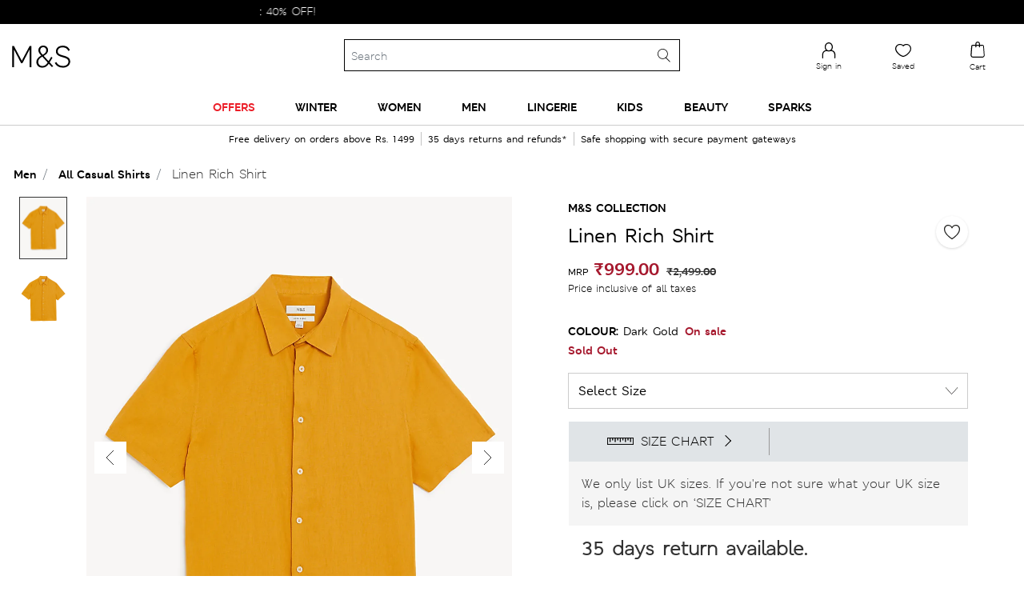

--- FILE ---
content_type: text/html;charset=UTF-8
request_url: https://www.marksandspencer.in/linen-rich-shirt/p/000000060578002001.html
body_size: 184977
content:
<!DOCTYPE html>
<html lang="en-in">
<head>
<meta charset=UTF-8 />
<meta http-equiv="x-ua-compatible" content="ie=edge" />
<meta name="viewport" content="initial-scale=1.0, maximum-scale=1.0">
<meta name="facebook-domain-verification" content="s1wq928asnw1cuj41xa0tmykwq7867">




    
<script type="text/javascript">
var moeDataCenter = "dc_3";
var moeAppID = "L3OQICMNHBYF9QINU8WHA1IZ";
!function(e,n,i,t,a,r,o,d){if(!moeDataCenter||!moeDataCenter.match(/^dc_[0-9]+$/gm))return console.error("Data center has not been passed correctly. Please follow the SDK installation instruction carefully.");var s=e[a]=e[a]||[];if(s.invoked=0,s.initialised>0||s.invoked>0)return console.error("MoEngage Web SDK initialised multiple times. Please integrate the Web SDK only once!"),!1;e.moengage_object=a;var l={},g=function n(i){return function(){for(var n=arguments.length,t=Array(n),a=0;a<n;a++)t[a]=arguments[a];(e.moengage_q=e.moengage_q||[]).push({f:i,a:t})}},u=["track_event","add_user_attribute","add_first_name","add_last_name","add_email","add_mobile","add_user_name","add_gender","add_birthday","destroy_session","add_unique_user_id","update_unique_user_id","moe_events","call_web_push","track","location_type_attribute"],m={onsite:["getData","registerCallback"]};for(var c in u)l[u[c]]=g(u[c]);for(var v in m)for(var f in m[v])null==l[v]&&(l[v]={}),l[v][m[v][f]]=g(v+"."+m[v][f]);r=n.createElement(i),o=n.getElementsByTagName("head")[0],r.async=1,r.src=t,o.appendChild(r),e.moe=e.moe||function(){return(s.invoked=s.invoked+1,s.invoked>1)?(console.error("MoEngage Web SDK initialised multiple times. Please integrate the Web SDK only once!"),!1):(d=arguments.length<=0?void 0:arguments[0],l)},r.addEventListener("load",function(){if(d)return e[a]=e.moe(d),e[a].initialised=e[a].initialised+1||1,!0}),r.addEventListener("error",function(){return console.error("Moengage Web SDK loading failed."),!1})}(window,document,"script","https://cdn.moengage.com/release/"+moeDataCenter+"/moe_webSdk.min.latest.js","Moengage");
Moengage = moe({
    app_id: moeAppID,
    debug_logs: 0,
    disable_onsite: false
});
</script>






<title>Buy Linen Rich Shirt at Marks & Spencer</title>

<meta name="description" content="Buy Linen Rich Shirt online at best price – at Marks & Spencer" />
<meta name="keywords" content="Marks &amp; Spencer" />



    
    

    

        
            
            <meta property="og:url" content="https://www.marksandspencer.in/linen-rich-shirt/p/000000060578002001.html" />
            <meta name="twitter:url" content="https://www.marksandspencer.in/linen-rich-shirt/p/000000060578002001.html" />
        

        <meta property="og:title" content="Buy Linen Rich Shirt at Marks & Spencer" />
        <meta property="og:type" content="Product" />
        <meta property="og:description" content="Buy Linen Rich Shirt online at best price – at Marks & Spencer" />
        <meta property="og:site_name" content="Marks & Spencer India" />
        <meta property="og:locale" content="en_IN" />

        <meta name="twitter:card" content="Summary" />
        <meta name="twitter:title" content="Buy Linen Rich Shirt at Marks & Spencer" />
        <meta name="twitter:description" content="Buy Linen Rich Shirt online at best price – at Marks & Spencer" />
        <meta name="twitter:site" content="@MandSIndia" />


        
            
            
            <meta property="og:image" content="https://assets.digitalcontent.marksandspencer.app/image/upload/w_1008,h_1319,q_auto,f_auto,e_sharpen/SD_03_T25_2514M_S3_X_EC_90" />
            <meta property="og:image:width" content="1200" />
            <meta property="og:image:height" content="630" />

            <meta name="twitter:image" content="https://assets.digitalcontent.marksandspencer.app/image/upload/w_1008,h_1319,q_auto,f_auto,e_sharpen/SD_03_T25_2514M_S3_X_EC_90" />
        

    








<link rel="icon" type="image/png" href="/on/demandware.static/Sites-mnsindia-Site/-/default/dwbcb21791/images/favicons/favicon-96x96.png" sizes="96x96" />
<link rel="icon" type="image/png" href="/on/demandware.static/Sites-mnsindia-Site/-/default/dwd245ef6d/images/favicons/favicon-32x32.png" sizes="32x32" />
<link rel="icon" type="image/png" href="/on/demandware.static/Sites-mnsindia-Site/-/default/dwf9eaaea4/images/favicons/favicon-16x16.png" sizes="16x16" />




    <link rel="canonical" href="https://www.marksandspencer.in/linen-rich-shirt/p/P60578002.html" />




    











<link rel="preload" href="/on/demandware.static/Sites-mnsindia-Site/-/default/dw2b2e338a/fonts/MSLondonW04-Regular.woff2" as="font" type="font/woff2" crossorigin />
<link rel="preload" href="/on/demandware.static/Sites-mnsindia-Site/-/default/dwa849a0da/fonts/MSLondonW04-Bold.woff2" as="font" type="font/woff2" crossorigin />
<link rel="preload" href="/on/demandware.static/Sites-mnsindia-Site/-/default/dw3f896683/fonts/MSLondonW04-SemiBold.woff2" as="font" type="font/woff2" crossorigin />
<link rel="preload" href="/on/demandware.static/Sites-mnsindia-Site/-/default/dw0a1df1cb/fonts/MSLondoneTextW04-Demibold.woff2" as="font" type="font/woff2" crossorigin />
<link rel="preload" href="/on/demandware.static/Sites-mnsindia-Site/-/default/dw4c8e4618/fonts/MSLeedsPackagingW04-Italic.woff2" as="font" type="font/woff2" crossorigin />
<link rel="preload" href="/on/demandware.static/Sites-mnsindia-Site/-/default/dwf8799e7a/fonts/MSLeedseTextW01-Light.woff2" as="font" type="font/woff2" crossorigin />
<link rel="preload" href="/on/demandware.static/Sites-mnsindia-Site/-/default/dwb34913b5/fonts/MSLeedseTextW01-Bold.woff2" as="font" type="font/woff2" crossorigin />
<link rel="preload" href="/on/demandware.static/Sites-mnsindia-Site/-/default/dwb221c4fb/fonts/MSLeedseTextW01-BoldItalic.woff2" as="font" type="font/woff2" crossorigin />
<link rel="preload" href="/on/demandware.static/Sites-mnsindia-Site/-/default/dwd678317c/fonts/MSLeedsW04-LightItalic.woff2" as="font" type="font/woff2" crossorigin />

<style type="text/css">
@font-face{font-family:MSLondonW04-Regular;font-display:optional;src:url("/on/demandware.static/Sites-mnsindia-Site/-/default/dw361a741e/fonts/MSLondonW04-Regular.eot");src:url("/on/demandware.static/Sites-mnsindia-Site/-/en_IN/v1768268863977/fonts/MSLondonW04-Regular.eot?#iefix") format("embedded-opentype"),url("/on/demandware.static/Sites-mnsindia-Site/-/default/dw2b2e338a/fonts/MSLondonW04-Regular.woff2") format("woff2"),url("/on/demandware.static/Sites-mnsindia-Site/-/default/dw4b1139b2/fonts/MSLondonW04-Regular.woff") format("woff"),url("/on/demandware.static/Sites-mnsindia-Site/-/default/dwfaee2352/fonts/MSLondonW04-Regular.ttf") format("truetype"),url("/on/demandware.static/Sites-mnsindia-Site/-/en_IN/v1768268863977/fonts/MSLondonW04-Regular.svg#svgMSLondonW04-Regular") format("svg")}@font-face{font-family:MSLondonW04-SemiBold;font-display:optional;src:url("/on/demandware.static/Sites-mnsindia-Site/-/default/dwa7875458/fonts/MSLondonW04-SemiBold.eot");src:url("/on/demandware.static/Sites-mnsindia-Site/-/en_IN/v1768268863977/fonts/MSLondonW04-SemiBold.eot?#iefix") format("embedded-opentype"),url("/on/demandware.static/Sites-mnsindia-Site/-/default/dw3f896683/fonts/MSLondonW04-SemiBold.woff2") format("woff2"),url("/on/demandware.static/Sites-mnsindia-Site/-/default/dw8f31166d/fonts/MSLondonW04-SemiBold.woff") format("woff"),url("/on/demandware.static/Sites-mnsindia-Site/-/default/dw82cf7947/fonts/MSLondonW04-SemiBold.ttf") format("truetype"),url("/on/demandware.static/Sites-mnsindia-Site/-/en_IN/v1768268863977/fonts/MSLondonW04-SemiBold.svg#svgMSLondonW04-SemiBold") format("svg")}@font-face{font-family:MSLondonW04-Bold;font-display:optional;src:url("/on/demandware.static/Sites-mnsindia-Site/-/default/dwcb74d88e/fonts/MSLondonW04-Bold.eot");src:url("/on/demandware.static/Sites-mnsindia-Site/-/en_IN/v1768268863977/fonts/MSLondonW04-Bold.eot?#iefix") format("embedded-opentype"),url("/on/demandware.static/Sites-mnsindia-Site/-/default/dwa849a0da/fonts/MSLondonW04-Bold.woff2") format("woff2"),url("/on/demandware.static/Sites-mnsindia-Site/-/default/dw41e0a371/fonts/MSLondonW04-Bold.woff") format("woff"),url("/on/demandware.static/Sites-mnsindia-Site/-/default/dw5f01aced/fonts/MSLondonW04-Bold.ttf") format("truetype"),url("/on/demandware.static/Sites-mnsindia-Site/-/en_IN/v1768268863977/fonts/MSLondonW04-Bold.svg#svgMSLondonW04-Bold") format("svg")}@font-face{font-family:MSLondoneTextW04-Demibold;font-display:optional;src:url("/on/demandware.static/Sites-mnsindia-Site/-/default/dw5e4918f0/fonts/MSLondoneTextW04-Demibold.eot");src:url("/on/demandware.static/Sites-mnsindia-Site/-/en_IN/v1768268863977/fonts/MSLondoneTextW04-Demibold.eot?#iefix") format("embedded-opentype"),url("/on/demandware.static/Sites-mnsindia-Site/-/default/dw0a1df1cb/fonts/MSLondoneTextW04-Demibold.woff2") format("woff2"),url("/on/demandware.static/Sites-mnsindia-Site/-/default/dwdb54d772/fonts/MSLondoneTextW04-Demibold.woff") format("woff"),url("/on/demandware.static/Sites-mnsindia-Site/-/default/dwa10c4b42/fonts/MSLondoneTextW04-Demibold.ttf") format("truetype"),url("/on/demandware.static/Sites-mnsindia-Site/-/en_IN/v1768268863977/fonts/MSLondoneTextW04-Demibold.svg#svgMSLondoneTextW04-Demibold") format("svg")}@font-face{font-family:MSLeedsPackagingW04-Italic;font-display:optional;src:url("/on/demandware.static/Sites-mnsindia-Site/-/default/dw23643796/fonts/MSLeedsPackagingW04-Italic.eot");src:url("/on/demandware.static/Sites-mnsindia-Site/-/en_IN/v1768268863977/fonts/MSLeedsPackagingW04-Italic.eot?#iefix") format("embedded-opentype"),url("/on/demandware.static/Sites-mnsindia-Site/-/default/dw4c8e4618/fonts/MSLeedsPackagingW04-Italic.woff2") format("woff2"),url("/on/demandware.static/Sites-mnsindia-Site/-/default/dw3c68d108/fonts/MSLeedsPackagingW04-Italic.woff") format("woff"),url("/on/demandware.static/Sites-mnsindia-Site/-/default/dw357f58e7/fonts/MSLeedsPackagingW04-Italic.ttf") format("truetype"),url("/on/demandware.static/Sites-mnsindia-Site/-/en_IN/v1768268863977/fonts/MSLeedsPackagingW04-Italic.svg#svgMSLeedsPackagingW04-Italic") format("svg")}@font-face{font-family:MSLeedseTextW01-Light;font-display:optional;src:url("/on/demandware.static/Sites-mnsindia-Site/-/default/dw72ebc79d/fonts/MSLeedseTextW01-Light.eot");src:url("/on/demandware.static/Sites-mnsindia-Site/-/en_IN/v1768268863977/fonts/MSLeedseTextW01-Light.eot?#iefix") format("embedded-opentype"),url("/on/demandware.static/Sites-mnsindia-Site/-/default/dwf8799e7a/fonts/MSLeedseTextW01-Light.woff2") format("woff2"),url("/on/demandware.static/Sites-mnsindia-Site/-/default/dwf7ad368d/fonts/MSLeedseTextW01-Light.woff") format("woff"),url("/on/demandware.static/Sites-mnsindia-Site/-/default/dw0a7e68da/fonts/MSLeedseTextW01-Light.ttf") format("truetype"),url("/on/demandware.static/Sites-mnsindia-Site/-/en_IN/v1768268863977/fonts/MSLeedseTextW01-Light.svg#svgMSLeedseTextW01-Light") format("svg")}@font-face{font-family:MSLeedseTextW01-Bold;font-display:optional;src:url("/on/demandware.static/Sites-mnsindia-Site/-/default/dw387f226a/fonts/MSLeedseTextW01-Bold.eot");src:url("/on/demandware.static/Sites-mnsindia-Site/-/en_IN/v1768268863977/fonts/MSLeedseTextW01-Bold.eot?#iefix") format("embedded-opentype"),url("/on/demandware.static/Sites-mnsindia-Site/-/default/dwb34913b5/fonts/MSLeedseTextW01-Bold.woff2") format("woff2"),url("/on/demandware.static/Sites-mnsindia-Site/-/default/dwb59723cc/fonts/MSLeedseTextW01-Bold.woff") format("woff"),url("/on/demandware.static/Sites-mnsindia-Site/-/default/dw6c3c32a7/fonts/MSLeedseTextW01-Bold.ttf") format("truetype"),url("/on/demandware.static/Sites-mnsindia-Site/-/en_IN/v1768268863977/fonts/MSLeedseTextW01-Bold.svg#svgMSLeedseTextW01-Bold") format("svg")}@font-face{font-family:MSLeedseTextW01-BoldItalic;font-display:optional;src:url("/on/demandware.static/Sites-mnsindia-Site/-/default/dw3d0df438/fonts/MSLeedseTextW01-BoldItalic.eot");src:url("/on/demandware.static/Sites-mnsindia-Site/-/en_IN/v1768268863977/fonts/MSLeedseTextW01-BoldItalic.eot?#iefix") format("embedded-opentype"),url("/on/demandware.static/Sites-mnsindia-Site/-/default/dwb221c4fb/fonts/MSLeedseTextW01-BoldItalic.woff2") format("woff2"),url("/on/demandware.static/Sites-mnsindia-Site/-/default/dwd6dbccf8/fonts/MSLeedseTextW01-BoldItalic.woff") format("woff"),url("/on/demandware.static/Sites-mnsindia-Site/-/default/dw643c1d5e/fonts/MSLeedseTextW01-BoldItalic.ttf") format("truetype"),url("/on/demandware.static/Sites-mnsindia-Site/-/en_IN/v1768268863977/fonts/MSLeedseTextW01-BoldItalic.svg#svgMSLeedseTextW01-BoldItalic") format("svg")}@font-face{font-family:MSLeedsW04-LightItalic;font-display:optional;src:url("/on/demandware.static/Sites-mnsindia-Site/-/default/dw5d79e160/fonts/MSLeedsW04-LightItalic.eot");src:url("/on/demandware.static/Sites-mnsindia-Site/-/en_IN/v1768268863977/fonts/MSLeedsW04-LightItalic.eot?#iefix") format("embedded-opentype"),url("/on/demandware.static/Sites-mnsindia-Site/-/default/dwd678317c/fonts/MSLeedsW04-LightItalic.woff2") format("woff2"),url("/on/demandware.static/Sites-mnsindia-Site/-/default/dw15333dd7/fonts/MSLeedsW04-LightItalic.woff") format("woff"),url("/on/demandware.static/Sites-mnsindia-Site/-/default/dw8c7e5b33/fonts/MSLeedsW04-LightItalic.ttf") format("truetype"),url("/on/demandware.static/Sites-mnsindia-Site/-/en_IN/v1768268863977/fonts/MSLeedsW04-LightItalic.svg#svgMSLeedsW04-LightItalic") format("svg")}
</style>



    <link rel="preload" href="/on/demandware.static/Sites-mnsindia-Site/-/en_IN/v1768268863977/css/pdppageNew.css" as="style" type="text/css" />


    <link rel="stylesheet" href="/on/demandware.static/Sites-mnsindia-Site/-/en_IN/v1768268863977/css/pdppageNew.css" />







    <meta name="google-site-verification" content="A2GpdybRgto5S2CSTAM38ylWOuMq84_UdJpPydPHdUE" />


    <meta name="p:domain_verify" content="4d757c766ef174a62a481d61c2d521be" />





    <script async
        src="https://1395628.collect.igodigital.com/collect.js"> </script>
    <script>
    var collectScriptTimer = setInterval(function () {
        try {
            if (window._etmc !== undefined) {
                _etmc.push(['setOrgId', '1395628']);
                _etmc.push(['setUserInfo', {"email":"","details":{"gender":"N/A","name":"","account_type":"Anonymous"}}]);
                _etmc.push(['trackPageView']);
                clearTimeout(collectScriptTimer);
           }
        } catch (error) {
            console.log(error);
        }
    },500);
    </script>



<script defer>
(function(){
var trackingObject = '{\"genericData\":{\"studentBean\":null,\"mPulseConfig\":{\"mpulse_config\":\"HJHZY-RL2R9-YBL73-J575V-4GT34\",\"mpulse_flag\":true},\"tealiumhost\":\"//tags.tiqcdn.com/utag/marksandspencer/india/prod/utag.js\",\"cookieData\":{\"countrySelected\":\"\",\"currencySelected\":\"\",\"languageSelected\":\"en\",\"countryFullName\":\"India\"},\"abTestIDs\":{\"segmentID\":\"\",\"testID\":\"\"},\"collectCode\":{\"collectCodeBUID\":\"1395628\",\"collectCodeEnabled\":true},\"isCustomerLoggedin\":{\"customerAuthenticated\":null,\"isExternallyAuthenticated\":false,\"authenticationProvider\":null,\"newCustomerNo\":\"\",\"customerNo\":\"\",\"email\":\"\",\"loyaltyPoints\":\"\",\"mobileNumber\":\"\",\"userGender\":\"N/A\",\"customerID\":\"cd8hd6vTeV00WmhDHaHqbMQM8I\"},\"locale\":\"en_IN\"},\"pageData\":{\"pageName\":\"Product Detail\",\"pageSection\":\"Men:Casual Shirts:Linen Rich Shirt\",\"pageTitle\":\"Product Detail\",\"pageType\":\"product\",\"mpulsePageName\":\"PDP pages\",\"pageNS\":\"product\",\"product\":{\"productAvailability\":false,\"productID\":\"000000060578002001\",\"productUrl\":\"https://www.marksandspencer.in/linen-rich-shirt/p/000000060578002001.html\",\"productType\":\"variant\",\"readyToOrder\":true,\"productQuantity\":1,\"productName\":\"Linen Rich Shirt\",\"pdp_template\":\"PDP_Template_Standard\",\"product_sub_category_id\":\"IN_SubCategory_1400022\",\"category_id\":\"IN_SC_Level_1_1000004\",\"masterProductID\":\"P60578002\",\"product_stroke\":[\"T25/2514M\"],\"prodRange\":\"M&S Collection\",\"deptNumber\":\"T25\",\"product_unit_price\":999,\"salesCurrecy\":\"INR\",\"actualPrice\":2499,\"discountValue\":\"1500.00\"},\"currency\":\"INR\"}}';
window.trackingJSONObject = JSON.parse(trackingObject);
}())
</script>

<script>
;(function(){
var trackingObject = '{\"studentBean\":null,\"mPulseConfig\":{\"mpulse_config\":\"HJHZY-RL2R9-YBL73-J575V-4GT34\",\"mpulse_flag\":true},\"tealiumhost\":\"//tags.tiqcdn.com/utag/marksandspencer/india/prod/utag.js\",\"cookieData\":{\"countrySelected\":\"\",\"currencySelected\":\"\",\"languageSelected\":\"en\",\"countryFullName\":\"India\"},\"abTestIDs\":{\"segmentID\":\"\",\"testID\":\"\"},\"collectCode\":{\"collectCodeBUID\":\"1395628\",\"collectCodeEnabled\":true},\"isCustomerLoggedin\":{\"customerAuthenticated\":null,\"isExternallyAuthenticated\":false,\"authenticationProvider\":null,\"newCustomerNo\":\"\",\"customerNo\":\"\",\"email\":\"\",\"loyaltyPoints\":\"\",\"mobileNumber\":\"\",\"userGender\":\"N/A\",\"customerID\":\"cd8hd6vTeV00WmhDHaHqbMQM8I\"},\"locale\":\"en_IN\"}';
window.trackingJSONObject.genericData = JSON.parse(trackingObject);
}())
</script>


<script src="/on/demandware.static/Sites-mnsindia-Site/-/en_IN/v1768268863977/js/jquery.js"></script>
<script async src="//tags.tiqcdn.com/utag/marksandspencer/india/prod/utag.sync.js"></script>




	
    
        
            <script type="application/ld+json">
                {
                "@context":"http://schema.org",
                "@type":"BreadcrumbList",
                "itemListElement":[
                {"@type":"ListItem",
                "position":"1",
                "item":{
                "@id":"https://www.marksandspencer.in/",
                "url":"https://www.marksandspencer.in/",
                "name":"Home"}},
                {
                "@type":"ListItem",
                "position":"2",
                "item":{
                "@id":"https://www.marksandspencer.in/l/men/",
                "url":"https://www.marksandspencer.in/l/men/",
                "name":"Men"}},
                {
                "@type":"ListItem",
                "position":"3",
                "item":{
                "@id":"https://www.marksandspencer.in/l/men/casual-shirts/",
                "url":"https://www.marksandspencer.in/l/men/casual-shirts/",
                "name":"Casual Shirts"}},
                {
                "@type":"ListItem",
                "position":"4",
                "item":{
                "@id":"https://www.marksandspencer.in/linen-rich-shirt/p/000000060578002001.html",
                "url":"https://www.marksandspencer.in/linen-rich-shirt/p/000000060578002001.html",
                "name":"Linen Rich Shirt"}}
                ]}
            </script>
        
    



    <script type="text/javascript" src="//dynamic.criteo.com/js/ld/ld.js?a=113979" async="true"></script>
	<input type="hidden" id="criteoPartnerid" value=113979>


<script> !function(t,e,n,s,a,c,i,o,p){t.AppsFlyerSdkObject=a,t.AF=t.AF||function(){(t.AF.q=t.AF.q||[]).push([Date.now()].concat(Array.prototype.slice.call(arguments)))},t.AF.id=t.AF.id||i,t.AF.plugins={},o=e.createElement(n),p=e.getElementsByTagName(n)[0],o.async=1,o.src="https://websdk.appsflyer.com?"+(c.length>0?"st="+c.split(",").sort().join(",")+"&":"")+(i.length>0?"af_id="+i:""),p.parentNode.insertBefore(o,p)}(window,document,"script",0,"AF","banners",{banners: {key: "12fa49ae-24b9-4021-bac1-1f23e17c6bb3"}}); AF('banners', 'showBanner') </script>
<script type="text/javascript">//<!--
/* <![CDATA[ (head-active_data.js) */
var dw = (window.dw || {});
dw.ac = {
    _analytics: null,
    _events: [],
    _category: "",
    _searchData: "",
    _anact: "",
    _anact_nohit_tag: "",
    _analytics_enabled: "true",
    _timeZone: "Asia/Calcutta",
    _capture: function(configs) {
        if (Object.prototype.toString.call(configs) === "[object Array]") {
            configs.forEach(captureObject);
            return;
        }
        dw.ac._events.push(configs);
    },
	capture: function() { 
		dw.ac._capture(arguments);
		// send to CQ as well:
		if (window.CQuotient) {
			window.CQuotient.trackEventsFromAC(arguments);
		}
	},
    EV_PRD_SEARCHHIT: "searchhit",
    EV_PRD_DETAIL: "detail",
    EV_PRD_RECOMMENDATION: "recommendation",
    EV_PRD_SETPRODUCT: "setproduct",
    applyContext: function(context) {
        if (typeof context === "object" && context.hasOwnProperty("category")) {
        	dw.ac._category = context.category;
        }
        if (typeof context === "object" && context.hasOwnProperty("searchData")) {
        	dw.ac._searchData = context.searchData;
        }
    },
    setDWAnalytics: function(analytics) {
        dw.ac._analytics = analytics;
    },
    eventsIsEmpty: function() {
        return 0 == dw.ac._events.length;
    }
};
/* ]]> */
// -->
</script>
<script type="text/javascript">//<!--
/* <![CDATA[ (head-cquotient.js) */
var CQuotient = window.CQuotient = {};
CQuotient.clientId = 'bdph-mnsindia';
CQuotient.realm = 'BDPH';
CQuotient.siteId = 'mnsindia';
CQuotient.instanceType = 'prd';
CQuotient.locale = 'en_IN';
CQuotient.fbPixelId = '__UNKNOWN__';
CQuotient.activities = [];
CQuotient.cqcid='';
CQuotient.cquid='';
CQuotient.cqeid='';
CQuotient.cqlid='';
CQuotient.apiHost='api.cquotient.com';
/* Turn this on to test against Staging Einstein */
/* CQuotient.useTest= true; */
CQuotient.useTest = ('true' === 'false');
CQuotient.initFromCookies = function () {
	var ca = document.cookie.split(';');
	for(var i=0;i < ca.length;i++) {
	  var c = ca[i];
	  while (c.charAt(0)==' ') c = c.substring(1,c.length);
	  if (c.indexOf('cqcid=') == 0) {
		CQuotient.cqcid=c.substring('cqcid='.length,c.length);
	  } else if (c.indexOf('cquid=') == 0) {
		  var value = c.substring('cquid='.length,c.length);
		  if (value) {
		  	var split_value = value.split("|", 3);
		  	if (split_value.length > 0) {
			  CQuotient.cquid=split_value[0];
		  	}
		  	if (split_value.length > 1) {
			  CQuotient.cqeid=split_value[1];
		  	}
		  	if (split_value.length > 2) {
			  CQuotient.cqlid=split_value[2];
		  	}
		  }
	  }
	}
}
CQuotient.getCQCookieId = function () {
	if(window.CQuotient.cqcid == '')
		window.CQuotient.initFromCookies();
	return window.CQuotient.cqcid;
};
CQuotient.getCQUserId = function () {
	if(window.CQuotient.cquid == '')
		window.CQuotient.initFromCookies();
	return window.CQuotient.cquid;
};
CQuotient.getCQHashedEmail = function () {
	if(window.CQuotient.cqeid == '')
		window.CQuotient.initFromCookies();
	return window.CQuotient.cqeid;
};
CQuotient.getCQHashedLogin = function () {
	if(window.CQuotient.cqlid == '')
		window.CQuotient.initFromCookies();
	return window.CQuotient.cqlid;
};
CQuotient.trackEventsFromAC = function (/* Object or Array */ events) {
try {
	if (Object.prototype.toString.call(events) === "[object Array]") {
		events.forEach(_trackASingleCQEvent);
	} else {
		CQuotient._trackASingleCQEvent(events);
	}
} catch(err) {}
};
CQuotient._trackASingleCQEvent = function ( /* Object */ event) {
	if (event && event.id) {
		if (event.type === dw.ac.EV_PRD_DETAIL) {
			CQuotient.trackViewProduct( {id:'', alt_id: event.id, type: 'raw_sku'} );
		} // not handling the other dw.ac.* events currently
	}
};
CQuotient.trackViewProduct = function(/* Object */ cqParamData){
	var cq_params = {};
	cq_params.cookieId = CQuotient.getCQCookieId();
	cq_params.userId = CQuotient.getCQUserId();
	cq_params.emailId = CQuotient.getCQHashedEmail();
	cq_params.loginId = CQuotient.getCQHashedLogin();
	cq_params.product = cqParamData.product;
	cq_params.realm = cqParamData.realm;
	cq_params.siteId = cqParamData.siteId;
	cq_params.instanceType = cqParamData.instanceType;
	cq_params.locale = CQuotient.locale;
	
	if(CQuotient.sendActivity) {
		CQuotient.sendActivity(CQuotient.clientId, 'viewProduct', cq_params);
	} else {
		CQuotient.activities.push({activityType: 'viewProduct', parameters: cq_params});
	}
};
/* ]]> */
// -->
</script>



<script async src='//in.fw-cdn.com/31260122/585468.js' chat='true' widgetid='c3306faf-bf52-4c5e-a1bd-0fb580db3948'> </script>


<script > 
    (function(w, d, dn, t) {
        w[dn] = w[dn] || [];
        w[dn].push({
            eventType: 'init',
            value: t,
            dc: 'asia'
        });
        var f = d.getElementsByTagName('script')[0],
            c = d.createElement('script');
        c.async = true;
        c.src = 'https://tags.creativecdn.com/mml5FrhnCoeS1fdCLv3M.js';
        f.parentNode.insertBefore(c, f);
    })(window, document, 'rtbhEvents', 'mml5FrhnCoeS1fdCLv3M'); 
</script>
<script async>(function(w,d,s,l,i){w[l]=w[l]||[];w[l].push({'gtm.start':
new Date().getTime(),event:'gtm.js'});var f=d.getElementsByTagName(s)[0],
j=d.createElement(s),dl=l!='dataLayer'?'&l='+l:'';j.async=true;j.src=
'https://www.googletagmanager.com/gtm.js?id='+i+dl;f.parentNode.insertBefore(j,f);
})(window,document,'script','dataLayer','GTM-TJCT3RZN');</script>
</head>
<body id="backToTopAnchor">
<noscript><iframe src=""https://www.googletagmanager.com/ns.html?id=GTM-TJCT3RZN""
height=""0"" width=""0"" style=""display:none;visibility:hidden""></iframe></noscript>
<svg hidden="" xmlns="http://www.w3.org/2000/svg" xmlns:xlink="http://www.w3.org/1999/xlink"><defs><style>
    .sprite-symbol-usage {display: none;}
    .sprite-symbol-usage:target {display: inline;}
  </style><symbol viewBox="0 0 40 40" fill="none" id="account">
<path fill-rule="evenodd" clip-rule="evenodd" d="M28.1685 34H12.4745C11.1095 34 10.0005 32.89 10.0005 31.526C10.0005 31.514 10.0005 31.502 10.0015 31.491L10.4515 25.13C10.4595 21.917 12.4955 19.012 15.5225 17.896C15.7765 17.803 16.0605 17.933 16.1535 18.188C16.2475 18.442 16.1175 18.725 15.8625 18.819C13.2135 19.794 11.4345 22.338 11.4345 25.147C11.4345 25.159 11.4345 25.17 11.4335 25.182L10.9825 31.542C10.9915 32.356 11.6575 33.017 12.4745 33.017H28.1685C28.9855 33.017 29.6505 32.356 29.6595 31.542L29.2095 25.182C29.2085 25.17 29.2085 25.159 29.2085 25.147C29.2085 21.431 26.1845 18.408 22.4685 18.408H20.7735C20.5015 18.408 20.2815 18.187 20.2815 17.916C20.2815 17.645 20.5015 17.424 20.7735 17.424H22.4685C26.7205 17.424 30.1815 20.879 30.1905 25.13L30.6415 31.491C30.6425 31.502 30.6425 31.514 30.6425 31.526C30.6425 32.89 29.5325 34 28.1685 34Z" fill="black"></path>

<g mask="url(#account_mask0_0_17361)">
<path fill-rule="evenodd" clip-rule="evenodd" d="M20.6089 5.9829C18.0039 5.9829 15.8839 8.1029 15.8839 10.7079C15.8839 13.2969 18.0459 17.4209 20.6089 17.4209C23.1719 17.4209 25.3339 13.2969 25.3339 10.7079C25.3339 8.1029 23.2139 5.9829 20.6089 5.9829ZM20.6089 18.4029C17.3519 18.4029 14.9009 13.7349 14.9009 10.7079C14.9009 7.5609 17.4619 4.9999 20.6089 4.9999C23.7559 4.9999 26.3169 7.5609 26.3169 10.7079C26.3169 13.7349 23.8659 18.4029 20.6089 18.4029Z" fill="black"></path>
</g>
</symbol><mask id="account_mask0_0_17361" style="mask-type:alpha" maskUnits="userSpaceOnUse" x="14" y="5" width="13" height="14">
<path fill-rule="evenodd" clip-rule="evenodd" d="M14.9009 5H26.3169V18.4029H14.9009V5Z" fill="white"></path>
</mask><symbol viewBox="0 0 40 40" id="accountoutlined">
    <title>D5DE2692-4297-4238-91F2-7F95185A189B</title>
    <g id="accountoutlined_Page-1" stroke="none" stroke-width="1" fill="none" fill-rule="evenodd">
        <g id="accountoutlined_Icons" transform="translate(-24.000000, -129.000000)">
            <g id="accountoutlined_icon-/-account---outlined" transform="translate(24.000000, 129.000000)">
                <rect id="accountoutlined_bounds" x="0" y="0" width="40" height="40" />
                <g id="accountoutlined_icon" transform="translate(11.000000, 8.000000)">
                    <path d="M18.66978,21.55683 C18.66978,15.85493 14.54203,11.23128 9.45478,11.23128 C4.36373,11.23128 0.23788,15.85493 0.23788,21.55683 C0.23788,21.55683 2.46658,23.14333 9.05483,23.03123 C15.64118,22.92198 18.66978,21.55683 18.66978,21.55683" id="accountoutlined_Fill-1" fill="#FFFFFF"></path>
                    <path d="M9.45478,11.73128 C11.8546944,11.73128 14.0249178,12.8272745 15.5972956,14.5891481 C17.1225417,16.29821 18.086938,18.632791 18.1646431,21.2177095 C17.2647509,21.5433641 14.317574,22.4438663 9.04632366,22.5313024 C3.81980382,22.6202323 1.42370966,21.625053 0.741487661,21.2714037 C0.807467134,18.6645568 1.77442876,16.3093007 3.31053146,14.5884287 C4.88289242,12.8269371 7.05336559,11.73128 9.45478,11.73128 Z" id="accountoutlined_Stroke-3" stroke="#000000"></path>
                    <path d="M9.33071,0.23731 C12.61866,0.23731 15.28721,2.84941424 15.28721,6.07570369 L15.2861643,6.25335052 L15.2774906,6.61792697 L15.2593567,6.99327696 C15.2555004,7.05662619 15.2512157,7.12034413 15.2464856,7.18439071 L15.2126224,7.57229303 L15.1672471,7.96615827 L15.1095388,8.36406218 L15.0386769,8.76408051 C14.5076427,11.5003803 12.9978171,14.25 9.33071,14.25 C5.75304455,14.25 4.2277057,11.6328724 3.66181005,8.96428125 L3.58398491,8.56392731 L3.51973176,8.16472566 C3.51010836,8.09839498 3.50101631,8.03219249 3.49243853,7.96615827 L3.4470065,7.57229303 C3.44041749,7.50709228 3.43430861,7.44213999 3.42866277,7.37747624 L3.4002076,6.99327696 C3.39634561,6.92992774 3.39291252,6.86694724 3.38989124,6.80437554 L3.3765687,6.43417179 L3.37231,6.07570369 C3.37231,2.84941424 6.03896,0.23731 9.33071,0.23731 Z" id="accountoutlined_Path" fill="#000000" fill-rule="nonzero"></path>
                    <path d="M9.33071,1.23731 C6.58642503,1.23731 4.37231,3.40661621 4.37231,6.07570369 C4.37231,10.3225151 5.93340066,13.25 9.33071,13.25 C12.7276296,13.25 14.28721,10.3237581 14.28721,6.07570369 C14.28721,3.40754698 12.072145,1.23731 9.33071,1.23731 Z" id="accountoutlined_Path" fill="#FFFFFF" fill-rule="nonzero"></path>
                </g>
            </g>
        </g>
    </g>
</symbol><symbol viewBox="0 0 77 15" id="afterpay-logo">
    <title>afterpay-lockup-blackonwhite</title>
    <g id="afterpay-logo_Symbols" stroke="none" stroke-width="1" fill="none" fill-rule="evenodd">
        <g id="afterpay-logo_molecule-/-afterpay-/-mobile" transform="translate(-29.000000, -19.000000)" fill="#000000" fill-rule="nonzero">
            <g id="afterpay-logo_Group" transform="translate(29.000000, 10.000000)">
                <g id="afterpay-logo_afterpay-lockup-blackonwhite" transform="translate(0.000000, 9.000000)">
                    <path d="M75.075,3.27777778 L72.7222222,1.99444444 L70.5833333,0.711111111 C69.5138889,0.0694444444 68.0166667,0.497222222 67.375,1.56666667 C67.1611111,1.99444444 67.1611111,2.20833333 67.1611111,2.63611111 L67.1611111,2.85 C67.1611111,3.06388889 67.1611111,3.06388889 67.375,3.27777778 L68.4444444,3.91944444 C68.6583333,4.13333333 68.8722222,3.91944444 69.0861111,3.70555556 C69.0861111,3.70555556 69.0861111,3.70555556 69.0861111,3.70555556 C69.0861111,3.70555556 69.0861111,3.49166667 69.0861111,3.49166667 L69.0861111,2.85 C69.0861111,2.63611111 69.3,2.42222222 69.5138889,2.42222222 C69.5138889,2.42222222 69.5138889,2.42222222 69.5138889,2.42222222 L69.7277778,2.42222222 L71.8666667,3.70555556 L74.0055556,4.98888889 C74.2194444,5.20277778 74.2194444,5.41666667 74.2194444,5.63055556 L74.0055556,5.84444444 L71.8666667,7.12777778 L69.7277778,8.41111111 C69.5138889,8.625 69.3,8.41111111 69.0861111,8.19722222 C69.0861111,8.19722222 69.0861111,8.19722222 69.0861111,8.19722222 C69.0861111,8.19722222 69.0861111,7.98333333 69.0861111,7.98333333 L69.0861111,7.55555556 C69.0861111,6.27222222 68.0166667,5.20277778 66.7333333,5.20277778 C66.3055556,5.20277778 65.8777778,5.20277778 65.6638889,5.41666667 L63.3111111,6.7 L60.9583333,7.98333333 C59.8888889,8.625 59.4611111,9.90833333 60.1027778,11.1916667 C60.3166667,11.6194444 60.5305556,11.8333333 60.9583333,12.0472222 L63.3111111,13.3305556 L65.6638889,14.6138889 C66.7333333,15.2555556 68.2305556,14.8277778 68.8722222,13.7583333 C69.0861111,13.3305556 69.0861111,13.1166667 69.0861111,12.6888889 L69.0861111,12.475 C69.0861111,12.2611111 69.0861111,12.2611111 68.8722222,12.0472222 L67.8027778,11.4055556 C67.5888889,11.1916667 67.375,11.4055556 67.1611111,11.6194444 C67.1611111,11.6194444 67.1611111,11.6194444 67.1611111,11.6194444 C67.1611111,11.6194444 67.1611111,11.8333333 67.1611111,11.8333333 L67.1611111,12.475 C67.1611111,12.6888889 66.9472222,12.9027778 66.7333333,12.9027778 C66.7333333,12.9027778 66.7333333,12.9027778 66.7333333,12.9027778 C66.7333333,12.9027778 66.5194444,12.9027778 66.5194444,12.9027778 L64.3805556,11.6194444 L62.2416667,10.3361111 C62.0277778,10.1222222 62.0277778,9.90833333 62.0277778,9.69444444 L62.2416667,9.48055556 L64.3805556,8.19722222 L66.5194444,6.91388889 C66.7333333,6.7 66.9472222,6.91388889 67.1611111,7.12777778 C67.1611111,7.12777778 67.1611111,7.12777778 67.1611111,7.12777778 C67.1611111,7.12777778 67.1611111,7.34166667 67.1611111,7.34166667 L67.1611111,7.76944444 C67.1611111,9.05277778 68.2305556,10.1222222 69.5138889,10.1222222 C69.9416667,10.1222222 70.3694444,10.1222222 70.5833333,9.90833333 L72.9361111,8.625 L75.2888889,7.34166667 C76.3583333,6.7 76.7861111,5.20277778 75.9305556,4.13333333 C75.9305556,4.13333333 75.9305556,4.13333333 75.9305556,4.13333333 C75.7166667,3.70555556 75.5027778,3.49166667 75.075,3.27777778 Z" id="afterpay-logo_Path"></path>
                    <polygon id="afterpay-logo_Path" points="60.1027778 3.70555556 54.7555556 14.6138889 52.6166667 14.6138889 54.5416667 10.55 51.3333333 3.70555556 53.6861111 3.70555556 55.6111111 8.41111111 57.75 3.91944444 60.1027778 3.91944444" />
                    <path d="M6.84444444,7.55555556 C6.84444444,6.27222222 5.775,5.41666667 4.70555556,5.63055556 C3.42222222,5.63055556 2.56666667,6.7 2.78055556,7.76944444 C2.78055556,8.83888889 3.85,9.69444444 4.91944444,9.69444444 L4.91944444,9.69444444 C5.98888889,9.90833333 6.84444444,8.83888889 6.84444444,7.55555556 L6.84444444,7.55555556 M6.84444444,11.4055556 L6.84444444,10.3361111 C6.20277778,10.9777778 5.34722222,11.4055556 4.27777778,11.4055556 C2.13888889,11.4055556 0.427777778,9.69444444 0.427777778,7.55555556 C0.427777778,7.55555556 0.427777778,7.55555556 0.427777778,7.55555556 L0.427777778,7.55555556 C0.427777778,5.41666667 1.925,3.49166667 4.06388889,3.49166667 C4.06388889,3.49166667 4.06388889,3.49166667 4.06388889,3.49166667 L4.06388889,3.49166667 C4.91944444,3.49166667 5.98888889,3.91944444 6.41666667,4.56111111 L6.41666667,3.49166667 L8.34166667,3.49166667 L8.34166667,11.4055556 L6.84444444,11.4055556 Z" id="afterpay-logo_Shape"></path>
                    <path d="M18.1805556,9.69444444 C17.5388889,9.69444444 17.325,9.48055556 17.325,8.83888889 L17.325,5.41666667 L18.6083333,5.41666667 L18.6083333,3.70555556 L17.325,3.70555556 L17.325,1.78055556 L15.4,1.78055556 L15.4,3.70555556 L12.8333333,3.70555556 L12.8333333,2.85 C12.8333333,2.20833333 13.0472222,1.99444444 13.6888889,1.99444444 L14.1166667,1.99444444 L14.1166667,0.497222222 L13.2611111,0.497222222 C11.55,0.497222222 10.9083333,0.925 10.9083333,2.63611111 L10.9083333,3.70555556 L9.83888889,3.70555556 L9.83888889,5.41666667 L10.9083333,5.41666667 L10.9083333,11.6194444 L12.8333333,11.6194444 L12.8333333,5.41666667 L15.4,5.41666667 L15.4,9.26666667 C15.4,10.9777778 16.0416667,11.6194444 17.5388889,11.6194444 L18.6083333,11.6194444 L18.6083333,9.69444444 L18.1805556,9.69444444 Z" id="afterpay-logo_Path"></path>
                    <path d="M25.2388889,6.91388889 C25.025,6.05833333 24.1694444,5.20277778 23.3138889,5.20277778 C22.2444444,5.20277778 21.6027778,5.84444444 21.3888889,6.91388889 L25.2388889,6.91388889 Z M21.3888889,7.98333333 C21.3888889,9.05277778 22.2444444,9.90833333 23.3138889,9.90833333 C23.9555556,9.90833333 24.8111111,9.48055556 25.2388889,8.83888889 L27.1638889,8.83888889 C26.7361111,10.55 25.025,11.6194444 23.3138889,11.6194444 C21.175,11.8333333 19.25,10.1222222 19.25,7.98333333 L19.25,7.55555556 C19.25,5.41666667 20.9611111,3.49166667 23.3138889,3.49166667 C25.6666667,3.49166667 27.3777778,5.20277778 27.3777778,7.55555556 C27.3777778,7.55555556 27.3777778,7.55555556 27.3777778,7.55555556 L27.3777778,7.55555556 C27.3777778,7.76944444 27.3777778,7.98333333 27.3777778,7.98333333 L21.3888889,7.98333333 Z" id="afterpay-logo_Shape"></path>
                    <path d="M39.9972222,7.55555556 C39.9972222,6.27222222 38.9277778,5.41666667 37.8583333,5.41666667 C36.575,5.41666667 35.7194444,6.48611111 35.7194444,7.55555556 C35.7194444,8.625 36.7888889,9.69444444 37.8583333,9.69444444 C38.9277778,9.69444444 39.7833333,8.83888889 39.9972222,7.55555556 L39.9972222,7.55555556 M33.7944444,14.6138889 L33.7944444,3.70555556 L35.7194444,3.70555556 L35.7194444,4.775 C36.3611111,4.13333333 37.2166667,3.70555556 38.2861111,3.70555556 C40.425,3.70555556 42.1361111,5.41666667 42.1361111,7.55555556 C42.1361111,7.55555556 42.1361111,7.55555556 42.1361111,7.55555556 L42.1361111,7.55555556 C42.1361111,9.69444444 40.6388889,11.6194444 38.5,11.6194444 C38.5,11.6194444 38.5,11.6194444 38.5,11.6194444 L38.5,11.6194444 C37.6444444,11.6194444 36.7888889,11.1916667 36.1472222,10.55 L36.1472222,14.6138889 L33.7944444,14.6138889 Z" id="afterpay-logo_Shape"></path>
                    <path d="M48.7666667,7.55555556 C48.7666667,6.27222222 47.6972222,5.41666667 46.6277778,5.63055556 C45.3444444,5.63055556 44.4888889,6.7 44.7027778,7.98333333 C44.7027778,9.05277778 45.5583333,9.90833333 46.6277778,9.90833333 L46.6277778,9.90833333 C47.9111111,9.90833333 48.7666667,8.83888889 48.7666667,7.55555556 L48.7666667,7.55555556 M48.7666667,11.4055556 L48.7666667,10.3361111 C48.125,10.9777778 47.2694444,11.4055556 46.4138889,11.4055556 C44.275,11.4055556 42.5638889,9.69444444 42.5638889,7.55555556 C42.5638889,7.55555556 42.5638889,7.55555556 42.5638889,7.55555556 L42.5638889,7.55555556 C42.5638889,5.41666667 44.0611111,3.49166667 46.2,3.49166667 C46.2,3.49166667 46.2,3.49166667 46.2,3.49166667 L46.2,3.49166667 C47.0555556,3.49166667 48.125,3.91944444 48.5527778,4.56111111 L48.5527778,3.49166667 L50.4777778,3.49166667 L50.4777778,11.4055556 L48.7666667,11.4055556 Z" id="afterpay-logo_Shape"></path>
                    <path d="M30.1583333,4.34722222 C30.5861111,3.70555556 31.2277778,3.49166667 31.8694444,3.49166667 C32.0833333,3.49166667 32.5111111,3.49166667 32.725,3.70555556 L32.725,5.63055556 C32.2972222,5.41666667 31.8694444,5.41666667 31.4416667,5.41666667 C30.8,5.63055556 30.3722222,6.27222222 30.3722222,6.91388889 L30.3722222,11.6194444 L28.4472222,11.6194444 L28.4472222,3.91944444 L30.3722222,3.91944444 L30.3722222,4.34722222 L30.1583333,4.34722222 Z" id="afterpay-logo_Path"></path>
                </g>
            </g>
        </g>
    </g>
</symbol><symbol viewBox="0 0 36 35" id="airtel_logo">
  <image width="36" height="35" xlink:href="[data-uri]"></image>
</symbol><symbol viewBox="0 0 61 33" id="amazonpay">
  <image width="61" height="33" xlink:href="[data-uri]"></image>
</symbol><symbol viewBox="0 0 26 17" fill="none" id="amex">
<path d="M23.7567 14.4041L22.6474 13.1668L21.4954 14.4041H19.2341H14.3701V8.64414H12.1087L14.9247 2.20147H17.6554L18.6367 4.42014V2.20147H22.0501L22.6474 3.86547L23.2447 2.20147H25.8474V1.22014C25.8474 0.622806 25.3781 0.153473 24.7807 0.153473H1.91139C1.31406 0.153473 0.844727 0.622806 0.844727 1.22014V15.0868C0.844727 15.6841 1.31406 16.1535 1.91139 16.1535H24.7807C25.3781 16.1535 25.8474 15.6841 25.8474 15.0868V14.4041H23.7567Z" fill="#0071CE"></path>
<path d="M24.0566 13.7215H25.8486L23.5019 11.2042L25.8486 8.72949H24.0993L22.6059 10.3508L21.1553 8.72949H19.3633L21.7526 11.2468L19.3633 13.7215H21.1126L22.6059 12.1002L24.0566 13.7215Z" fill="#0071CE"></path>
<path d="M16.504 12.5695V11.8015H19.32V10.6495H16.504V9.88149H19.3627V8.72949H15.1387V13.7215H19.3627V12.5695H16.504Z" fill="#0071CE"></path>
<path d="M24.5259 8.00415H25.8059V2.96948L23.7579 3.01215L22.6486 6.12682L21.4966 3.01215H19.3633V8.00415H20.7286V4.50548L22.0086 8.00415H23.2033L24.5259 4.50548V8.00415Z" fill="#0071CE"></path>
<path d="M17.1867 3.01215H15.4374L13.2188 8.00415H14.7121L15.1387 7.02281H17.4427L17.8694 8.00415H19.4054L17.1867 3.01215ZM15.6081 5.87081L16.2908 4.24948L16.9734 5.87081H15.6081Z" fill="#0071CE"></path>
</symbol><symbol viewBox="0 0 1024 1024" id="arrow">
<path d="M714.36 849.080c-9.42 0-23.54 0-28.24-9.42-14.12-14.12-14.12-37.64 0-51.76l249.44-249.44c14.12-14.12 14.12-37.64 0-51.76l-249.44-249.42c-14.12-14.12-14.12-37.64 0-51.76s37.66-14.12 51.76 0l249.44 249.44c47.060 47.060 47.060 112.94 0 160.020l-249.44 249.4c0 4.7-9.42 4.7-23.52 4.7z"></path>
<path d="M940.26 547.88h-903.6c-23.54 0-37.66-14.12-37.66-37.64 0-23.54 14.12-37.64 37.66-37.64h903.6c23.54 0 37.66 14.12 37.66 37.64-0.020 23.52-14.14 37.64-37.66 37.64z"></path>
</symbol><symbol viewBox="0 0 18 14" class="arrow-icon" id="arrow-right"> 
    <g id="arrow-right_Layer_2" data-name="Layer 2"> 
        <g id="arrow-right_Layer_1-2" data-name="Layer 1"> 
            <path d="M17.86,6.67,11.43.15a.52.52,0,0,0-.71,0,.47.47,0,0,0,0,.68l5.64,5.71H.5A.48.48,0,0,0,0,7a.49.49,0,0,0,.5.48H16.34L10.7,13.19a.47.47,0,0,0,0,.68.52.52,0,0,0,.71,0l6.43-6.52A.45.45,0,0,0,17.86,6.67Z" fill="">
            </path> 
        </g> 
    </g> 
</symbol><symbol viewBox="0 0 640 480" id="au">
  <g stroke-width="1pt">
    <path fill="#006" d="M0 0h640v480H0z"></path>
    <path d="M0 0v27.95L307.037 250h38.647v-27.95L38.647 0H0zm345.684 0v27.95L38.647 250H0v-27.95L307.037 0h38.647z" fill="#fff"></path>
    <path d="M144.035 0v250h57.614V0h-57.615zM0 83.333v83.333h345.684V83.333H0z" fill="#fff"></path>
    <path d="M0 100v50h345.684v-50H0zM155.558 0v250h34.568V0h-34.568zM0 250l115.228-83.334h25.765L25.765 250H0zM0 0l115.228 83.333H89.463L0 18.633V0zm204.69 83.333L319.92 0h25.764L230.456 83.333H204.69zM345.685 250l-115.228-83.334h25.765l89.464 64.7V250z" fill="#c00"></path>
    <path d="M299.762 392.523l-43.653 3.795 6.013 43.406-30.187-31.764-30.186 31.764 6.014-43.406-43.653-3.795 37.68-22.364-24.244-36.495 40.97 15.514 13.42-41.713 13.42 41.712 40.97-15.515-24.242 36.494m224.444 62.372l-10.537-15.854 17.81 6.742 5.824-18.125 5.825 18.126 17.807-6.742-10.537 15.854 16.37 9.718-18.965 1.65 2.616 18.85-13.116-13.793-13.117 13.794 2.616-18.85-18.964-1.65m16.368-291.815l-10.537-15.856 17.81 6.742 5.824-18.122 5.825 18.12 17.807-6.74-10.537 15.855 16.37 9.717-18.965 1.65 2.616 18.85-13.116-13.793-13.117 13.794 2.616-18.85-18.964-1.65m-89.418 104.883l-10.537-15.853 17.808 6.742 5.825-18.125 5.825 18.125 17.808-6.742-10.536 15.853 16.37 9.72-18.965 1.65 2.615 18.85-13.117-13.795-13.117 13.795 2.617-18.85-18.964-1.65m216.212-37.929l-10.558-15.854 17.822 6.742 5.782-18.125 5.854 18.125 17.772-6.742-10.508 15.854 16.362 9.718-18.97 1.65 2.608 18.85-13.118-13.793-13.117 13.793 2.61-18.85-18.936-1.65m-22.251 73.394l-10.367 6.425 2.914-11.84-9.316-7.863 12.165-.896 4.605-11.29 4.606 11.29 12.165.897-9.317 7.863 2.912 11.84" fill-rule="evenodd" fill="#fff"></path>
  </g>
</symbol><symbol viewBox="0 0 39 33" id="axisbank_logo">
  <image width="131" height="33" xlink:href="[data-uri]"></image>
</symbol><symbol viewBox="0 0 1024 1024" id="backtotop">
<path d="M992 752.46c-11.020 0.14-24.78-3.84-32.62-11.68 0 0-363.6-363.6-363.6-363.6-49.14-49.14-117.92-49.14-167.060 0l-363.6 363.6c-14.74 14.74-39.3 14.74-54.040 0s-14.74-39.3 0-54.040l363.6-363.6c68.8-68.8 206.38-68.8 275.16 0 0 0 363.48 363.48 363.6 363.6 7.8 7.8 11.76 18.9 10.96 29.88-0.58 8.080-4.32 17.040-8.76 23.76-6.4 9.62-12.84 11.96-23.64 12.080z"></path>
</symbol><symbol viewBox="0 0 20 24" id="bag-old">
    <title>Atom/Icon/Shopping_bag</title>
    <defs>
        <polygon id="bag-old_path-1" points="14.3983 8 25.4833 8 25.4833 15.7788 14.3983 15.7788" />
    </defs>
    <g id="bag-old_Home-page-variations" stroke="none" stroke-width="1" fill="none" fill-rule="evenodd">
        <g id="bag-old_Homepage-Desktop-quads" transform="translate(-1542.000000, -51.000000)">
            <g id="bag-old_Group" transform="translate(1532.000000, 43.000000)">
                <path d="M10,32 L29.574,32 L29.574,11.967 L10,11.967 L10,32 Z M10.917,31.083 L28.657,31.083 L28.657,12.885 L10.917,12.885 L10.917,31.083 Z" id="bag-old_Fill-1" fill="#1D1D1B"></path>
                
                <g id="bag-old_Clip-3"></g>
                <path d="M14.4053,15.7788 C14.3993,15.6488 14.3983,15.5188 14.3983,15.3868 C14.3983,11.3138 16.8843,7.9998 19.9403,7.9998 C22.9963,7.9998 25.4833,11.3138 25.4833,15.3868 L24.5653,15.3868 C24.5653,11.8198 22.4903,8.9178 19.9403,8.9178 C17.3893,8.9178 15.3153,11.8198 15.3153,15.3868 C15.3153,15.5058 15.3173,15.6218 15.3223,15.7398 L14.4053,15.7788 Z" id="bag-old_Fill-2" fill="#1D1D1B" mask="url(#bag-old_mask-2)"></path>
                <path d="M26.3662,15.7949 C26.3662,16.5349 25.7642,17.1369 25.0252,17.1369 C24.2842,17.1369 23.6822,16.5349 23.6822,15.7949 C23.6822,15.0529 24.2842,14.4529 25.0252,14.4529 C25.7642,14.4529 26.3662,15.0529 26.3662,15.7949" id="bag-old_Fill-5" fill="#1D1D1B"></path>
                <path d="M16.1978,15.7949 C16.1978,16.5349 15.5968,17.1369 14.8568,17.1369 C14.1158,17.1369 13.5148,16.5349 13.5148,15.7949 C13.5148,15.0529 14.1158,14.4529 14.8568,14.4529 C15.5968,14.4529 16.1978,15.0529 16.1978,15.7949" id="bag-old_Fill-7" fill="#1D1D1B"></path>
            </g>
        </g>
    </g>
</symbol><mask id="bag-old_mask-2" fill="white">
                    <use xlink:href="#bag-old_path-1" />
                </mask><symbol viewBox="0 0 40 40" id="bagoutlined">
    <g id="bagoutlined_Page-1" stroke="none" stroke-width="1" fill="none" fill-rule="evenodd">
        <g id="bagoutlined_Icons" transform="translate(-80.000000, -129.000000)">
            <g id="bagoutlined_icon-/-bag---outlined-" transform="translate(80.000000, 129.000000)">
                <rect id="bagoutlined_bounds" x="0" y="0" width="40" height="40" />
                <g id="bagoutlined_Atom/Icon/Shopping_bag" transform="translate(8.000000, 6.000000)" fill-rule="nonzero">
                    <g id="bagoutlined_Group-17" transform="translate(0.450000, 0.450000)">
                        <path d="M21,7.5 L3,7.5 C1.61928813,7.5 0.5,8.61928813 0.5,10 L0.5,22 C0.5,23.3807119 1.61928813,24.5 3,24.5 L21,24.5 C22.3807119,24.5 23.5,23.3807119 23.5,22 L23.5,10 C23.5,8.61928813 22.3807119,7.5 21,7.5 Z M3,8.5 L21,8.5 C21.8284271,8.5 22.5,9.17157288 22.5,10 L22.5,22 C22.5,22.8284271 21.8284271,23.5 21,23.5 L3,23.5 C2.17157288,23.5 1.5,22.8284271 1.5,22 L1.5,10 C1.5,9.17157288 2.17157288,8.5 3,8.5 Z" id="bagoutlined_Rectangle" fill="#000000"></path>
                        <path d="M11.6833365,0.5 C13.5253013,0.5 15.253965,2.41439977 16.9192853,6.4845723 C17.0238553,6.74014954 16.9014397,7.03210656 16.6458625,7.13667657 C16.3902852,7.24124658 16.0983282,7.11883103 15.9937582,6.86325379 C14.4670238,3.13179588 12.9935456,1.5 11.6833365,1.5 C10.692586,1.5 9.66750221,2.45594129 8.72374032,4.0873303 C8.3768205,4.68701669 8.06709247,5.33263769 7.7997417,5.97857943 L7.67488748,6.28774961 L7.5015796,6.75192804 C7.49147777,6.78099951 7.48247707,6.80749421 7.47458949,6.83128145 C7.38767732,7.09338999 7.10474013,7.2354147 6.84263159,7.14850253 C6.58052306,7.06159036 6.43849834,6.77865318 6.52541051,6.51654464 L6.61690557,6.25790401 L6.78095421,5.8295717 C6.8111455,5.75376879 6.84275164,5.6758937 6.87575749,5.59614883 C7.1588113,4.91226721 7.48704824,4.22806483 7.85814694,3.58658275 C8.96586652,1.6717761 10.2223963,0.5 11.6833365,0.5 Z" id="bagoutlined_Stroke-5" fill="#231F20"></path>
                    </g>
                </g>
            </g>
        </g>
    </g>
</symbol><symbol viewBox="0 0 30 43" id="bhimupi_logo">
  <image width="30" height="43" xlink:href="[data-uri]"></image>
</symbol><symbol viewBox="0 0 1024 1024" id="birthdaygift">
<path d="M511 190.36c-1.080 0-2.18-0.1-3.26-0.34-3.5-0.72-86.020-18.16-120.32-52.6-26.060-26.16-53.44-81.64-16.040-119.2 13.38-13.4 29.020-20.22 46.46-20.22 31.56 0 58.94 22.76 72.46 36.32 34.92 35.040 36.64 129.26 36.74 139.88 0.040 4.84-2.12 9.44-5.86 12.52-2.9 2.38-6.5 3.64-10.18 3.64zM417.84 30.080c-8.74 0-16.5 3.54-23.74 10.8-23.92 24.020 6.56 64.44 16.040 73.94 17.56 17.62 56.98 31.42 83.96 38.88-2.5-35.18-10.54-80.68-26.52-96.72v0c-17.020-17.1-35.14-26.9-49.74-26.9z"></path>
<path d="M511 190.36c-3.68 0-7.28-1.26-10.16-3.64-3.74-3.080-5.9-7.68-5.86-12.52 0.080-10.64 1.82-104.84 36.74-139.9 13.52-13.56 40.9-36.3 72.44-36.3 0 0 0 0 0.020 0 17.44 0 33.060 6.8 46.44 20.22 37.4 37.56 10.020 93.040-16.040 119.18v0c-34.3 34.44-116.82 51.9-120.32 52.62-1.080 0.24-2.16 0.34-3.26 0.34zM604.16 30.060c-14.58 0-32.7 9.8-49.74 26.88-16 16.060-24.020 61.56-26.52 96.72 27-7.48 66.46-21.28 83.96-38.88v0c9.48-9.52 39.96-49.92 16.040-73.94-7.24-7.24-15-10.78-23.74-10.78 0.020 0 0.020 0 0 0z"></path>
<path d="M607.2 350.68h-192.38v-192.38h192.38v192.38zM446.88 318.62h128.26v-128.26h-128.26v128.26z"></path>
<path d="M575.12 1024h-128.26v-705.38h128.26v705.38zM478.94 991.94h64.12v-641.26h-64.12v641.26z"></path>
<path d="M78.16 927.82h336.66v32.060h-336.66v-32.060z"></path>
<path d="M607.2 927.82h336.66v32.060h-336.66v-32.060z"></path>
<path d="M142.28 238.46h32.060v32.060h-32.060v-32.060z"></path>
<path d="M206.4 238.46h32.060v32.060h-32.060v-32.060z"></path>
<path d="M270.54 238.46h32.060v32.060h-32.060v-32.060z"></path>
<path d="M719.42 238.46h32.060v32.060h-32.060v-32.060z"></path>
<path d="M783.54 238.46h32.060v32.060h-32.060v-32.060z"></path>
<path d="M847.66 238.46h32.060v32.060h-32.060v-32.060z"></path>
<path d="M927.82 1024h-833.64c-17.68 0-32.060-14.38-32.060-32.060v-609.2h32.060v609.2h833.64v-609.2h32.060v609.2c0 17.68-14.38 32.060-32.060 32.060z"></path>
<path d="M991.94 350.68h-961.88c-17.68 0-32.060-14.38-32.060-32.060v-128.26c0-17.68 14.38-32.060 32.060-32.060h961.88c17.68 0 32.060 14.38 32.060 32.060v128.26c0 17.68-14.38 32.060-32.060 32.060zM30.060 190.36v128.26h961.88v-128.26h-961.88z"></path>
</symbol><symbol viewBox="0 0 1024 1024" id="cart">
<path d="M813.34 1024h-596.68c-42.34 0-84.7-19.24-111.64-50.040-30.8-30.8-42.34-73.14-42.34-115.48l42.34-565.9c7.7-50.040 42.34-84.68 92.4-84.68h627.48c50.040 0 84.7 38.5 92.4 84.68l42.34 565.9c7.7 42.34-11.54 84.68-42.34 115.48-19.26 30.8-61.6 50.040-103.96 50.040zM201.26 265.62c-19.24 0-30.8 11.56-30.8 30.8l-42.34 565.9c0 23.1 7.7 50.040 23.1 69.3 19.24 19.24 42.34 30.8 69.3 30.8h596.68c23.1 0 50.040-11.56 69.3-30.8s23.1-42.34 23.1-69.3l-42.34-565.9c0-19.24-11.54-30.8-30.8-30.8h-635.2z"></path>
<path d="M632.42 369.56c-19.24 0-30.8-11.56-30.8-30.8v-192.48c0-50.040-38.5-84.68-84.7-84.68s-84.7 38.5-84.7 84.68v192.48c0 19.24-11.54 30.8-30.8 30.8s-30.8-11.56-30.8-30.8v-192.48c0.020-80.84 69.32-146.28 146.3-146.28 80.84 0 146.28 69.3 146.28 146.28v192.48c0 19.26-19.24 30.8-30.78 30.8z"></path>
</symbol><symbol viewBox="0 0 39 27" id="cashondeliveryicon">
  <image id="cashondeliveryicon_money" width="39" height="27" xlink:href="[data-uri]"></image>
</symbol><symbol viewBox="0 0 1024 1024" id="check">
<path d="M367.12 834c-54.38 0-103.82-24.72-143.38-54.38l-212.62-212.62c-14.84-14.84-14.84-39.56 0-54.38 14.84-14.84 39.56-14.84 54.38 0l212.6 212.6c24.72 24.72 54.38 29.66 89 29.66v0c29.66 0 64.28-14.84 89-29.66l504.32-524.1c14.84-14.84 39.56-14.84 54.38 0 14.84 14.84 14.84 39.56 0 54.38l-504.3 524.12c-34.6 29.66-89 54.38-143.38 54.38v0z"></path>
</symbol><symbol viewBox="0 0 40 40" id="chevron-large-left">
    <title>D37397B6-F837-4166-9CB7-3C63FBDDE508</title>
    <g id="chevron-large-left_Page-1" stroke="none" stroke-width="1" fill="none" fill-rule="evenodd">
        <g id="chevron-large-left_icons" transform="translate(-80.000000, -103.000000)">
            <g id="chevron-large-left_icon-/-left-chevron-large" transform="translate(80.000000, 103.000000)">
                <rect id="chevron-large-left_bounds" x="0" y="0" width="40" height="40" />
                <g id="chevron-large-left_Element__IconChevronLargeDown" transform="translate(20.500000, 20.000000) scale(-1, 1) translate(-20.500000, -20.000000) translate(16.000000, 11.000000)" stroke="#333333">
                    <polyline transform="translate(4.500000, 9.000000) scale(-1, -1) rotate(-180.000000) translate(-4.500000, -9.000000) " points="0 -5.68434189e-14 9 9 0 18" />
                </g>
            </g>
        </g>
    </g>
</symbol><symbol viewBox="0 0 40 40" id="chevron-small-down">
    <title>248B3DAD-4BFB-4F17-A71D-184CD6E74E0B</title>
    <g id="chevron-small-down_Page-1" stroke="none" stroke-width="1" fill="none" fill-rule="evenodd">
        <g id="chevron-small-down_icons" transform="translate(-80.000000, -321.000000)">
            <g id="chevron-small-down_icon-/-chevron-small-down" transform="translate(100.000000, 341.000000) rotate(90.000000) translate(-100.000000, -341.000000) translate(80.000000, 321.000000)">
                <rect id="chevron-small-down_bounds" x="0" y="0" width="40" height="40" />
                <g id="chevron-small-down_Element__IconChevronLargeDown" transform="translate(17.000000, 14.000000)" stroke="#000000">
                    <polyline transform="translate(3.000000, 6.000000) scale(-1, -1) rotate(-180.000000) translate(-3.000000, -6.000000) " points="0 -5.68434189e-14 6 6 0 12" />
                </g>
            </g>
        </g>
    </g>
</symbol><symbol viewBox="0 0 40 40" id="chevron-small-right"><g fill="none" fill-rule="evenodd"><path d="M40 0H0v40h40z"></path><path fill="#FFF" d="M40 0H0v40h40z"></path><path stroke="#333" d="M15 11l9 9-9 9"></path></g></symbol><symbol viewBox="0 0 40 40" id="chevronlarge">
    <title>9BC2E7E2-E267-4811-97E8-F5802F09370C</title>
    <g id="chevronlarge_Page-1" stroke="none" stroke-width="1" fill="none" fill-rule="evenodd">
        <g id="chevronlarge_Icons" transform="translate(-136.000000, -193.000000)">
            <g id="chevronlarge_Element__IconChevronLargeDown" transform="translate(136.000000, 193.000000)">
                <rect id="chevronlarge_bounds" x="0" y="0" width="40" height="40" />
                <polyline stroke="#000000" transform="translate(20.500000, 20.000000) scale(-1, -1) rotate(-180.000000) translate(-20.500000, -20.000000) " points="16 11 25 20 16 29" />
            </g>
        </g>
    </g>
</symbol><symbol viewBox="0 0 40 40" id="chevronsmall">
    <title>248B3DAD-4BFB-4F17-A71D-184CD6E74E0B</title>
    <g id="chevronsmall_Page-1" stroke="none" stroke-width="1" fill="none" fill-rule="evenodd">
        <g id="chevronsmall_Icons" transform="translate(-80.000000, -321.000000)">
            <g id="chevronsmall_icon-/-chevron-small-down" transform="translate(100.000000, 341.000000) rotate(90.000000) translate(-100.000000, -341.000000) translate(80.000000, 321.000000)">
                <rect id="chevronsmall_bounds" x="0" y="0" width="40" height="40" />
                <g id="chevronsmall_Element__IconChevronLargeDown" transform="translate(17.000000, 14.000000)" stroke="#000000">
                    <polyline transform="translate(3.000000, 6.000000) scale(-1, -1) rotate(-180.000000) translate(-3.000000, -6.000000) " points="0 -5.68434189e-14 6 6 0 12" />
                </g>
            </g>
        </g>
    </g>
</symbol><symbol viewBox="0 0 1024 1024" id="close">
<path d="M980.98 1022.22c-2.54-0.1-4.98-0.28-7.24-0.46-10.48-0.82-20.24-4.4-27.78-11.92-0.020-0.020-933-933-933-933-17.28-17.78-17.28-46.080 0-63.88 17.78-17.28 46.080-17.28 63.88 0 0 0 932.78 932.22 933.32 932.76 9.88 9.86 14.46 24.42 12.56 38.18-1.5 10.9-9.1 27.7-18.66 34.020-6.22 4.1-15.080 4.62-23.080 4.3z"></path>
<path d="M48.14 1024c-11.76 0-29.28 0-35.12-11.68-17.36-17.8-17.36-46.2 0-64l935.24-935.34c17.82-17.32 46.18-17.32 64 0 17.32 17.82 17.32 46.18 0 64l-934.68 935.34c0 11.68-17.52 11.68-29.44 11.68z"></path>
</symbol><symbol viewBox="0 0 40 40" id="close-smaller">
    <title>C8BF9FAA-4928-468E-8E3D-F9F46C495834</title>
    <g id="close-smaller_Page-1" stroke="none" stroke-width="1" fill="none" fill-rule="evenodd">
        <g id="close-smaller_Icons" transform="translate(-360.000000, -193.000000)">
            <g id="close-smaller_icon-/-close-smaller" transform="translate(360.000000, 193.000000)">
                <rect id="close-smaller_bounds" x="0" y="0" width="40" height="40" />
                <g id="close-smaller_Close" transform="translate(13.000000, 13.000000)" stroke="#000000">
                    <line x1="15.0032004" y1="-4.85833609e-17" x2="-2.84217094e-14" y2="14" id="close-smaller_Stroke" />
                    <line x1="15.0032004" y1="-4.85833609e-17" x2="-2.84217094e-14" y2="14" id="close-smaller_Stroke" transform="translate(7.501600, 7.000000) scale(-1, 1) translate(-7.501600, -7.000000) " />
                </g>
            </g>
        </g>
    </g>
</symbol><symbol viewBox="0 0 1024 1024" id="closealt">
<path d="M512 1024c-282.36 0-512-229.64-512-512s229.64-512 512-512 512 229.64 512 512c0 282.36-225.88 512-512 512zM512 60.24c-248.48 0-451.76 203.28-451.76 451.76s203.28 451.76 451.76 451.76 451.76-203.28 451.76-451.76c0-248.48-203.28-451.76-451.76-451.76z"></path>
<path d="M640 666.36c-7.52 0-18.82 0-22.58-7.52l-252.24-252.26c-11.3-11.3-11.3-30.12 0-41.42s30.12-11.3 41.42 0l252.24 252.24c11.3 11.3 11.3 30.12 0 41.42-7.54 3.76-11.32 7.54-18.84 7.54z"></path>
<path d="M387.76 666.36c-7.52 0-18.82 0-22.58-7.52-11.3-11.3-11.3-30.12 0-41.42l252.24-252.24c11.3-11.3 30.12-11.3 41.42 0s11.3 30.12 0 41.42l-252.26 252.22c0 3.76-15.060 7.54-18.82 7.54z"></path>
</symbol><symbol viewBox="0 0 40 40" id="closeprimary">
    <title>FDF82287-1E8C-4CE7-BCFD-AD662CA1FC01</title>
    <g id="closeprimary_Page-1" stroke="none" stroke-width="1" fill="none" fill-rule="evenodd">
        <g id="closeprimary_Icons" transform="translate(-304.000000, -193.000000)">
            <g id="closeprimary_icon-/-close-primary" transform="translate(304.000000, 193.000000)">
                <rect id="closeprimary_bounds" x="0" y="0" width="40" height="40" />
                <g id="closeprimary_Group" transform="translate(11.000000, 10.000000)" fill="#000000">
                    <rect id="closeprimary_Rectangle" transform="translate(9.000000, 9.500000) scale(-1, 1) rotate(45.000000) translate(-9.000000, -9.500000) " x="-3" y="9" width="24" height="1" />
                    <rect id="closeprimary_Rectangle-Copy-2" transform="translate(9.000000, 9.500000) rotate(45.000000) translate(-9.000000, -9.500000) " x="-3" y="9" width="24" height="1" />
                </g>
            </g>
        </g>
    </g>
</symbol><symbol viewBox="0 0 40 40" id="closesmall">
    <title>C8BF9FAA-4928-468E-8E3D-F9F46C495834</title>
    <g id="closesmall_Page-1" stroke="none" stroke-width="1" fill="none" fill-rule="evenodd">
        <g id="closesmall_Icons" transform="translate(-360.000000, -193.000000)">
            <g id="closesmall_icon-/-close-smaller" transform="translate(360.000000, 193.000000)">
                <rect id="closesmall_bounds" x="0" y="0" width="40" height="40" />
                <g id="closesmall_Close" transform="translate(13.000000, 13.000000)" stroke="#000000">
                    <line x1="15.0032004" y1="-4.85833609e-17" x2="-2.84217094e-14" y2="14" id="closesmall_Stroke" />
                    <line x1="15.0032004" y1="-4.85833609e-17" x2="-2.84217094e-14" y2="14" id="closesmall_Stroke" transform="translate(7.501600, 7.000000) scale(-1, 1) translate(-7.501600, -7.000000) " />
                </g>
            </g>
        </g>
    </g>
</symbol><symbol viewBox="0 0 40 40" id="collectionpoint">
    <title>359F0216-7FF5-4F98-A8DA-3C37C9F83A31</title>
    <g id="collectionpoint_Page-1" stroke="none" stroke-width="1" fill="none" fill-rule="evenodd">
        <g id="collectionpoint_Icons" transform="translate(-24.000000, -257.000000)">
            <g id="collectionpoint_icon-/-collection-point" transform="translate(24.000000, 257.000000)">
                <rect id="collectionpoint_bounds" x="0" y="0" width="40" height="40" />
                <g transform="translate(9.000000, 12.000000)" stroke="#000000">
                    <polygon id="collectionpoint_Stroke-1" points="6.39153846 15.2036923 16.8723077 15.2036923 16.8723077 8.23138462 6.39153846 8.23138462" />
                    <line x1="11.6315385" y1="8.23138462" x2="11.6315385" y2="15.2036923" id="collectionpoint_Stroke-3" />
                    <polyline id="collectionpoint_Stroke-4" points="19.8033898 1 23 1 23 15 0 15 0 1 3.24027119 1" />
                    <polygon id="collectionpoint_Stroke-5" points="3.39923077 3.81292308 20.0076923 3.81292308 20.0076923 0.285230769 3.39923077 0.285230769" />
                </g>
            </g>
        </g>
    </g>
</symbol><symbol viewBox="0 0 40 40" id="confirm">
    <title>A99422E8-5CD5-4711-A2B6-3BC9F5E8598F</title>
    <g id="confirm_Page-1" stroke="none" stroke-width="1" fill="none" fill-rule="evenodd">
        <g id="confirm_Icons" transform="translate(-192.000000, -257.000000)">
            <g id="confirm_icon-/-confirm" transform="translate(192.000000, 257.000000)">
                <rect id="confirm_bounds" x="0" y="0" width="40" height="40" />
                <g id="confirm_Page-1" transform="translate(6.000000, 4.000000)">
                    <ellipse id="confirm_Oval-Copy" stroke="#000000" stroke-width="1.23076923" fill="#BDD755" cx="14.5" cy="16" rx="13.2916667" ry="13.5384615" />
                    <polygon id="confirm_Fill-1" fill="#000000" points="20.262013 12.3658825 18.6477758 10.8926706 12.7708762 17.3204347 9.80713672 14.5811812 8.32096233 16.1826415 12.5169029 20.0498229 12.9032437 20.4071645" />
                </g>
            </g>
        </g>
    </g>
</symbol><symbol viewBox="0 0 36 24" id="creditdebiticon">
  <image id="creditdebiticon_credit-card" width="36" height="24" xlink:href="[data-uri]"></image>
</symbol><symbol viewBox="0 0 14.223 16" id="delete_icon">
    <path d="M162.244-824a1.284 1.284 0 0 1-.942-.392 1.284 1.284 0 0 1-.392-.942V-838h-.244a.643.643 0 0 1-.475-.193.651.651 0 0 1-.192-.478.638.638 0 0 1 .192-.474.65.65 0 0 1 .475-.189h3.511a.643.643 0 0 1 .192-.478.65.65 0 0 1 .475-.189h4.533a.645.645 0 0 1 .475.192.645.645 0 0 1 .192.475h3.511a.643.643 0 0 1 .475.193.651.651 0 0 1 .192.478.638.638 0 0 1-.192.474.65.65 0 0 1-.475.189h-.244v12.667a1.284 1.284 0 0 1-.392.942 1.284 1.284 0 0 1-.942.392zm9.733-14h-9.733v12.667h9.733zm-7.377 10.755h1.333v-8.867H164.6zm3.689 0h1.333v-8.867h-1.333zM162.244-838z" transform="translate(-160 840)" style="fill:#222"></path>
</symbol><symbol viewBox="0 0 1024 1024" id="delivery">
<path d="M80.76 754.3c-43.74 0-80.76-37.020-80.76-80.76v-100.96c0-10.1 0-16.82 6.74-26.92l63.94-161.54c26.92-70.68 97.6-117.78 178.36-117.78h107.7l-26.92 53.84h-80.76c-53.84 0-100.96 33.66-124.52 87.5l-63.96 161.52v100.96c0 16.82 10.1 26.92 26.92 26.92v60.58h-6.74v-3.36z"></path>
<path d="M188.46 862c-74.040 0-134.62-60.58-134.62-134.62s60.58-134.62 134.62-134.62 134.62 60.58 134.62 134.62-57.22 134.62-134.62 134.62zM188.46 646.62c-43.74 0-80.76 37.020-80.76 80.76s37.020 80.76 80.76 80.76 80.76-37.020 80.76-80.76-37.020-80.76-80.76-80.76z"></path>
<path d="M888.46 700.46h53.84c16.82 0 26.92-10.1 26.92-26.92v-376.92c0-43.76-37.020-80.76-80.76-80.76h-430.78c-43.74 0-80.76 37.020-80.76 80.76v403.84h296.16v53.84h-323.080c-16.82 0-26.92-10.1-26.92-26.92v-430.76c0-74.040 60.58-134.62 134.62-134.62h430.76c74.040 0 134.62 60.58 134.62 134.62v376.92c0 43.76-37.020 80.76-80.76 80.76h-53.84c-0.020 0-0.020-53.84-0.020-53.84z"></path>
<path d="M780.76 862c-74.040 0-134.62-60.58-134.62-134.62s60.58-134.62 134.62-134.62 134.62 60.58 134.62 134.62-57.22 134.62-134.62 134.62zM780.76 646.62c-43.74 0-80.76 37.020-80.76 80.76s37.020 80.76 80.76 80.76c43.74 0 80.76-37.020 80.76-80.76s-37-80.76-80.76-80.76z"></path>
<path d="M296.16 700.46h53.84c16.82 0 26.92 10.1 26.92 26.92s-10.1 26.92-26.92 26.92h-53.84c0 0 0-53.84 0-53.84z"></path>
</symbol><symbol viewBox="0 0 48 48" id="discover"><path fill="#E1E7EA" d="M45,35c0,2.2-1.8,4-4,4H7c-2.2,0-4-1.8-4-4V13c0-2.2,1.8-4,4-4h34c2.2,0,4,1.8,4,4V35z"></path><path fill="#FF6D00" d="M45,35c0,2.2-1.8,4-4,4H16c0,0,23.6-3.8,29-15V35z M22,24c0,1.7,1.3,3,3,3s3-1.3,3-3c0-1.7-1.3-3-3-3S22,22.3,22,24z"></path><path d="M11.2,21h1.1v6h-1.1V21z M17.2,24c0,1.7,1.3,3,3,3c0.5,0,0.9-0.1,1.4-0.3v-1.3c-0.4,0.4-0.8,0.6-1.4,0.6c-1.1,0-1.9-0.8-1.9-2c0-1.1,0.8-2,1.9-2c0.5,0,0.9,0.2,1.4,0.6v-1.3c-0.5-0.2-0.9-0.4-1.4-0.4C18.5,21,17.2,22.4,17.2,24z M30.6,24.9L29,21h-1.2l2.5,6h0.6l2.5-6h-1.2L30.6,24.9z M33.9,27h3.2v-1H35v-1.6h2v-1h-2V22h2.1v-1h-3.2V27z M41.5,22.8c0-1.1-0.7-1.8-2-1.8h-1.7v6h1.1v-2.4h0.1l1.6,2.4H42l-1.8-2.5C41,24.3,41.5,23.7,41.5,22.8z M39.2,23.8h-0.3v-1.8h0.3c0.7,0,1.1,0.3,1.1,0.9C40.3,23.4,40,23.8,39.2,23.8z M7.7,21H6v6h1.6c2.5,0,3.1-2.1,3.1-3C10.8,22.2,9.5,21,7.7,21z M7.4,26H7.1v-4h0.4c1.5,0,2.1,1,2.1,2C9.6,24.4,9.5,26,7.4,26z M15.3,23.3c-0.7-0.3-0.9-0.4-0.9-0.7c0-0.4,0.4-0.6,0.8-0.6c0.3,0,0.6,0.1,0.9,0.5l0.6-0.8C16.2,21.2,15.7,21,15,21c-1,0-1.8,0.7-1.8,1.7c0,0.8,0.4,1.2,1.4,1.6c0.6,0.2,1.1,0.4,1.1,0.9c0,0.5-0.4,0.8-0.9,0.8c-0.5,0-1-0.3-1.2-0.8l-0.7,0.7c0.5,0.8,1.1,1.1,2,1.1c1.2,0,2-0.8,2-1.9C16.9,24.2,16.5,23.8,15.3,23.3z"></path></symbol><symbol viewBox="0 0 40 40" id="email">
    <title>9A7D3F23-9218-45A5-AB66-561B4774816B</title>
    <g id="email_Page-1" stroke="none" stroke-width="1" fill="none" fill-rule="evenodd">
        <g id="email_Icons" transform="translate(-360.000000, -257.000000)" stroke="#000000">
            <g id="email_icon-/-email" transform="translate(360.000000, 257.000000)">
                <g id="email_Group-6" transform="translate(10.000000, 13.000000)">
                    <polygon id="email_Stroke-1" fill="#FFFFFF" points="0 15 20 15 20 0 0 0" />
                    <line x1="12.1052632" y1="6.96428571" x2="20" y2="15" id="email_Stroke-3" />
                    <line x1="7.89473684" y1="6.96428571" x2="0" y2="15" id="email_Stroke-4" />
                    <polyline id="email_Stroke-5" stroke-linecap="round" stroke-linejoin="round" points="0 0 10.0131467 9.10714286 20 0.0269568024" />
                </g>
            </g>
        </g>
    </g>
</symbol><symbol viewBox="0 0 43 36" id="emiicon">
  <image id="emiicon_check" width="43" height="36" xlink:href="[data-uri]"></image>
</symbol><symbol viewBox="0 0 1024 1024" id="exclusivegv">
<path d="M128 192h32v640h-32v-640z"></path>
<path d="M864 192h32v640h-32v-640z"></path>
<path d="M928 848h-96v-32h96c35.3 0 64-28.7 64-64v-480c0-35.28-28.7-64-64-64h-96v-32h96c52.94 0 96 43.060 96 96v480c0 52.94-43.060 96-96 96z"></path>
<path d="M192 848h-96c-52.94 0-96-43.060-96-96v-480c0-52.94 43.060-96 96-96h96v32h-96c-35.28 0-64 28.72-64 64v480c0 35.3 28.72 64 64 64h96v32z"></path>
<path d="M64 416h32v192h-32v-192z"></path>
<path d="M928 480h32v64h-32v-64z"></path>
<path d="M928 112h-32c0-26.46-21.54-48-48-48s-48 21.54-48 48h-32c0-44.1 35.9-80 80-80s80 35.9 80 80z"></path>
<path d="M256 112h-32c0-44.1 35.9-80 80-80v32c-26.46 0-48 21.54-48 48z"></path>
<path d="M304 32h544v32h-544v-32z"></path>
<path d="M896 112h32v32h-32v-32z"></path>
<path d="M752 992c-4.1 0-8.18-1.56-11.32-4.68l-36.68-36.7-36.68 36.68c-6.24 6.24-16.38 6.24-22.62 0l-36.7-36.68-36.68 36.68c-6.24 6.24-16.38 6.24-22.62 0l-36.7-36.68-36.68 36.68c-6.24 6.24-16.38 6.24-22.62 0l-36.7-36.68-36.68 36.68c-6.24 6.24-16.38 6.24-22.62 0l-36.7-36.68-36.68 36.68c-6.24 6.24-16.38 6.24-22.62 0l-32-32c-3-3-4.68-7.060-4.68-11.32v-831.98h32v825.38l16 16 36.68-36.68c6.24-6.24 16.38-6.24 22.62 0l36.68 36.68 36.68-36.68c6.24-6.24 16.38-6.24 22.62 0l36.7 36.68 36.68-36.68c6.24-6.24 16.38-6.24 22.62 0l36.7 36.68 36.68-36.68c6.24-6.24 16.38-6.24 22.62 0l36.7 36.68 36.68-36.68c6.24-6.24 16.38-6.24 22.62 0l36.7 36.68 16-16v-825.38h32v832c0 4.24-1.68 8.32-4.68 11.32l-32 32c-3.14 3.12-7.22 4.68-11.32 4.68z"></path>
<path d="M512 624c-35.28 0-64-28.7-64-64h32c0 17.64 14.36 32 32 32s32-14.36 32-32c0-10.4-22.78-26.34-38.54-33.4-9.6-4.3-57.46-27.52-57.46-62.6 0-35.28 28.72-64 64-64 35.3 0 64 28.72 64 64h-32c0-17.64-14.36-32-32-32s-32 14.36-32 32c0 10.4 22.78 26.34 38.54 33.4 9.6 4.3 57.46 27.52 57.46 62.6 0 35.3-28.7 64-64 64z"></path>
<path d="M496 368h32v48h-32v-48z"></path>
<path d="M496 608h32v48h-32v-48z"></path>
<path d="M608 496h32v32h-32v-32z"></path>
<path d="M384 496h32v32h-32v-32z"></path>
<path d="M320 240h384v32h-384v-32z"></path>
<path d="M496 176h32v32h-32v-32z"></path>
<path d="M432 176h32v32h-32v-32z"></path>
<path d="M560 176h32v32h-32v-32z"></path>
<path d="M320 752h384v32h-384v-32z"></path>
<path d="M496 816h32v32h-32v-32z"></path>
<path d="M432 816h32v32h-32v-32z"></path>
<path d="M560 816h32v32h-32v-32z"></path>
</symbol><symbol viewBox="0 0 40 40" id="expressdelivery">
    <title>221B5526-5892-4AD2-AA0E-DEDFEC87EA8D</title>
    <g id="expressdelivery_Page-1" stroke="none" stroke-width="1" fill="none" fill-rule="evenodd">
        <g id="expressdelivery_Icons" transform="translate(-136.000000, -257.000000)">
            <g id="expressdelivery_icon-/-express-delivery" transform="translate(136.000000, 257.000000)">
                <rect id="expressdelivery_bounds" x="0" y="0" width="40" height="40" />
                <g id="expressdelivery_Time-slot-delivery-Copy-2" transform="translate(7.000000, 10.000000)">
                    <g id="expressdelivery_Element/Icon/van" transform="translate(1.241077, 4.444444)" fill-rule="nonzero">
                        <g id="expressdelivery_truck-icon-1-px">
                            <g id="expressdelivery_Group-5" transform="translate(0.000000, 0.535278)" fill="#000000">
                                <polygon id="expressdelivery_Stroke-1" points="1.6068651 10.7931481 3.11679102 10.7931481 3.11679102 11.5338889 0.859839282 11.5338889 0.859839282 0.251481481 15.9618999 0.251481481 15.9618999 11.5338889 8.68680224 11.5338889 8.68680224 10.7931481 15.2148741 10.7931481 15.2148741 0.992222222 1.6068651 0.992222222" />
                                <polygon id="expressdelivery_Stroke-3" points="18.3690345 0.9925 15.2511048 0.9925 15.2511048 0.251759259 18.7424861 0.251759259 22.2703065 4.91466985 23.613125 6.68937721 23.613125 11.5341667 21.0237468 11.5341667 21.0237468 10.7934259 22.8660992 10.7934259 22.8660992 6.93636353 21.6727549 5.35920555" />
                            </g>
                            <polygon id="expressdelivery_Stroke-6" fill="#1D1D1B" points="15.9353914 11.5136111 15.9353914 12.0788285 15.2514783 12.0788285 15.2514783 11.5136111" />
                            <g id="expressdelivery_Group-13" transform="translate(1.867565, 5.164907)" fill="#000000">
                                <path d="M13.3474029,6.38740741 C13.3474029,4.72438771 14.7072078,3.37537037 16.3840629,3.37537037 C18.0601488,3.37537037 19.419789,4.72455107 19.419789,6.38740741 C19.419789,8.0495011 18.0599842,9.39851852 16.3840629,9.39851852 C14.7073725,9.39851852 13.3474029,8.04966443 13.3474029,6.38740741 Z M14.0944287,6.38740741 C14.0944287,7.64060476 15.1199839,8.65777778 16.3840629,8.65777778 C17.6473322,8.65777778 18.6727632,7.64048158 18.6727632,6.38740741 C18.6727632,5.13353046 17.6474563,4.11611111 16.3840629,4.11611111 C15.1198598,4.11611111 14.0944287,5.13340725 14.0944287,6.38740741 Z" id="expressdelivery_Stroke-7"></path>
                                <path d="M0.983005163,6.38740741 C0.983005163,4.72425108 2.34201373,3.37537037 4.01873131,3.37537037 C5.69608051,3.37537037 7.05445746,4.72395094 7.05445746,6.38740741 C7.05445746,8.05010106 5.69591594,9.39851852 4.01873131,9.39851852 C2.34217833,9.39851852 0.983005163,8.049801 0.983005163,6.38740741 Z M1.73003098,6.38740741 C1.73003098,7.64082163 2.75487086,8.65777778 4.01873131,8.65777778 C5.28318285,8.65777778 6.30743165,7.64116184 6.30743165,6.38740741 C6.30743165,5.13285006 5.28330688,4.11611111 4.01873131,4.11611111 C2.75474679,4.11611111 1.73003098,5.13319034 1.73003098,6.38740741 Z" id="expressdelivery_Stroke-9"></path>
                                <polygon id="expressdelivery_Stroke-11" points="20.0294554 0.0392592593 20.0294554 1.16969404 13.7208224 1.16969404 13.7208224 0.0392592593" />
                            </g>
                        </g>
                    </g>
                    <path d="M6.20023955,0.370222222 C9.41842676,0.370222222 12.0270409,2.95688889 12.0270409,6.148 C12.0270409,9.33911111 9.41842676,11.9265185 6.20023955,11.9265185 C2.98205235,11.9265185 0.373438204,9.33911111 0.373438204,6.148 C0.373438204,2.95688889 2.98205235,0.370222222 6.20023955,0.370222222" id="expressdelivery_Fill-15" fill="#FFFFFF"></path>
                    <path d="M6.20023955,0.740592593 C3.18833783,0.740592593 0.746951111,3.1614388 0.746951111,6.148 C0.746951111,9.13471719 3.18849511,11.5561481 6.20023955,11.5561481 C9.21198399,11.5561481 11.653528,9.13471719 11.653528,6.148 C11.653528,3.1614388 9.21214127,0.740592593 6.20023955,0.740592593 Z M6.20023955,-0.000148148148 C9.62471224,-0.000148148148 12.4005538,2.75233898 12.4005538,6.148 C12.4005538,9.54378764 9.62458457,12.2968889 6.20023955,12.2968889 C2.77589453,12.2968889 -7.47025813e-05,9.54378764 -7.47025813e-05,6.148 C-7.47025813e-05,2.75233898 2.77576686,-0.000148148148 6.20023955,-0.000148148148 Z" id="expressdelivery_Stroke-17" fill="#000000" fill-rule="nonzero"></path>
                    <path d="M6.20023955,6.14785185 L11.249387,3.26044444 C10.2423962,1.5322963 8.35989118,0.370074074 6.20023955,0.370074074 L6.20023955,6.14785185 Z" id="expressdelivery_Fill-19" fill-opacity="0.3" fill="#000000"></path>
                    <g id="expressdelivery_Group-24" transform="translate(5.229181, 0.865259)" fill="#000000">
                        <line x1="0.968145455" y1="1.14992593" x2="0.968145455" y2="5.24918519" id="expressdelivery_Fill-21" />
                        <path d="M0.594632548,1.14992593 C0.594632548,0.945376019 0.847688993,0.779555556 1.15984994,0.779555556 C1.47201088,0.779555556 1.72506733,0.945376019 1.72506733,1.14992593 L1.72506733,5.24918519 C1.72506733,5.45373509 1.47201088,5.61955556 1.15984994,5.61955556 C0.847688993,5.61955556 0.594632548,5.45373509 0.594632548,5.24918519 L0.594632548,1.14992593 Z" id="expressdelivery_Stroke-23" fill-rule="nonzero"></path>
                    </g>
                    <g id="expressdelivery_Group-28" transform="translate(4.976207, 4.087481)" fill="#000000">
                        <line x1="3.88643304" y1="0.547777778" x2="1.22104494" y2="2.02703704" id="expressdelivery_Fill-25" />
                        <path d="M3.70400849,0.224585705 C3.88401703,0.124683064 4.11161705,0.188393992 4.21236735,0.366888044 C4.31311765,0.545382097 4.24886614,0.771067209 4.0688576,0.87096985 L1.40346949,2.35022911 C1.22346095,2.45013175 0.99586093,2.38642082 0.89511063,2.20792677 C0.79436033,2.02943272 0.858611835,1.80374761 1.03862038,1.70384496 L3.70400849,0.224585705 Z" id="expressdelivery_Stroke-27" fill-rule="nonzero"></path>
                    </g>
                    <polygon id="expressdelivery_Stroke-29" fill="#000000" fill-rule="nonzero" points="5.82672664 11.0118519 6.95716143 11.0118519 6.95716143 12.1422866 5.82672664 12.1422866" />
                    <polygon id="expressdelivery_Stroke-31" fill="#000000" fill-rule="nonzero" points="9.45747912 10.9638913 8.79788731 11.3346272 8.32704434 10.5427754 8.98663615 10.1720395" />
                    <polygon id="expressdelivery_Stroke-33" fill="#000000" fill-rule="nonzero" points="9.79134385 10.9880723 8.78025224 11.4936181 8.77799137 11.4890963 9.78908298 10.9835505" />
                    <polygon id="expressdelivery_Stroke-35" fill="#000000" fill-rule="nonzero" points="11.4301247 8.72803086 11.0566969 9.3881788 10.2581263 8.91789195 10.6315541 8.25774402" />
                    <polygon id="expressdelivery_Stroke-37" fill="#000000" fill-rule="nonzero" points="11.5863636 8.7065471 11.0808178 9.7176387 11.0762961 9.71537783 11.5818419 8.70428623" />
                    <polygon id="expressdelivery_Stroke-39" fill="#000000" fill-rule="nonzero" points="12.2358699 5.77748148 12.2358699 6.90791626 11.1054352 6.90791626 11.1054352 5.77748148" />
                    <polygon id="expressdelivery_Stroke-41" fill="#000000" fill-rule="nonzero" points="11.5819166 3.94141648 11.0763708 2.93032487 11.0808925 2.928064 11.5864383 3.93915561" />
                    <polygon id="expressdelivery_Stroke-43" fill="#000000" fill-rule="nonzero" points="11.0566969 2.94004031 11.4301247 3.60018825 10.6315541 4.0704751 10.2581263 3.41032716" />
                    <polygon id="expressdelivery_Stroke-45" fill="#000000" fill-rule="nonzero" points="8.78025224 0.978587557 9.79134385 1.48413336 9.78908298 1.4886551 8.77799137 0.983109296" />
                    <polygon id="expressdelivery_Stroke-47" fill="#000000" fill-rule="nonzero" points="8.79788731 0.961743161 9.45747912 1.33247906 8.98663615 2.12433091 8.32704434 1.75359501" />
                    <polygon id="expressdelivery_Stroke-49" fill="#000000" fill-rule="nonzero" points="6.95716143 1.50087923 5.82672664 1.50087923 5.82672664 0.370444444 6.95716143 0.370444444" />
                    <polygon id="expressdelivery_Stroke-51" fill="#000000" fill-rule="nonzero" points="2.95283348 1.48413336 3.96392509 0.978587557 3.96618596 0.983109296 2.95509435 1.4886551" />
                    <polygon id="expressdelivery_Stroke-53" fill="#000000" fill-rule="nonzero" points="2.96521022 1.33225411 3.62535815 0.961968111 4.095645 1.75381996 3.43549706 2.12410596" />
                    <polygon id="expressdelivery_Stroke-55" fill="#000000" fill-rule="nonzero" points="0.970354372 3.60018825 1.34378219 2.94004031 2.14235279 3.41032716 1.76892497 4.0704751" />
                    <polygon id="expressdelivery_Stroke-57" fill="#000000" fill-rule="nonzero" points="0.987114832 3.93922968 1.49266064 2.92813808 1.49718237 2.93039895 0.991636571 3.94149055" />
                    <polygon id="expressdelivery_Stroke-59" fill="#000000" fill-rule="nonzero" points="0.373587609 6.90791626 0.373587609 5.77748148 1.50402239 5.77748148 1.50402239 6.90791626" />
                    <polygon id="expressdelivery_Stroke-61" fill="#000000" fill-rule="nonzero" points="1.49266064 9.7176387 0.987114832 8.7065471 0.991636571 8.70428623 1.49718237 9.71537783" />
                    <polygon id="expressdelivery_Stroke-63" fill="#000000" fill-rule="nonzero" points="1.34378219 9.3881788 0.970354372 8.72803086 1.76892497 8.25774402 2.14235279 8.91789195" />
                    <polygon id="expressdelivery_Stroke-65" fill="#000000" fill-rule="nonzero" points="3.96392509 11.4936181 2.95283348 10.9880723 2.95509435 10.9835505 3.96618596 11.4890963" />
                    <polygon id="expressdelivery_Stroke-67" fill="#000000" fill-rule="nonzero" points="3.62535815 11.3344023 2.96521022 10.9641163 3.43549706 10.1722644 4.095645 10.5425504" />
                </g>
            </g>
        </g>
    </g>
</symbol><symbol viewBox="0 0 1024 1024" id="facebook">
 <g>
  <circle fill="#fff" cx="50%" cy="50%" r="45%" />
  <path d="M512 0c-282.76 0-512 229.24-512 512s229.24 512 512 512 512-229.24 512-512-229.24-512-512-512zM681.12 296.94c-26.42 0-52.86-0.32-79.64 0-21.52 0-34.52 13.54-34.52 34.78 0 18.6 0 37 0 55.76 0 3.48 0.36 6.98 0.64 11.26h113.52v9.94c-0.68 3.54-1.58 7.080-2.060 10.58-3.76 30.86-7.4 61.74-11.2 93.34h-102.060v336.040h-150.36v-336.64h-72.56v-113.8h72.88v-11.68c0-25.9-0.36-51.8 0-77.7-0.34-13.6 0.84-27.2 3.54-40.54 11.94-47.56 45.34-74 91.020-86.58 11.58-3.12 23.52-4.28 35.26-6.34h135.56v121.58z"></path>
 </g>
</symbol><symbol viewBox="0 0 40 40" id="facebook copy">
    <title>F3821FD7-AD0D-4878-8396-C610140F76B6</title>
    <defs>
        <circle id="facebook copy_path-1" cx="20" cy="20" r="20" />
        <circle id="facebook copy_path-3" cx="20" cy="20" r="20" />
        <path d="M7.4916236,20 L7.4916236,10.8771028 L10.5539342,10.8771028 L11.0122421,7.32157581 L7.4916236,7.32157581 L7.4916236,5.05166672 C7.4916236,4.0224014 7.7775306,3.32080482 9.2537532,3.32080482 L11.1364564,3.31994817 L11.1364564,0.140062321 C10.8107151,0.096801482 9.6930006,0 8.3928197,0 C5.67852324,0 3.82023462,1.65676165 3.82023462,4.69958345 L3.82023462,7.32157581 L0.75,7.32157581 L0.75,10.8771028 L3.82023462,10.8771028 L3.82023462,20 L7.4916236,20" id="facebook copy_path-5"></path>
    </defs>
    <g id="facebook copy_Page-1" stroke="none" stroke-width="1" fill="none" fill-rule="evenodd">
        <g id="facebook copy_Icons" transform="translate(-24.000000, -381.000000)">
            <g id="facebook copy_facebook" transform="translate(24.000000, 381.000000)">
                <g id="facebook copy_Clipped">
                    
                    <g id="facebook copy_facebook-a"></g>
                    <g id="facebook copy_Group" mask="url(#facebook copy_mask-2)" fill="#161616" fill-rule="nonzero">
                        <rect id="facebook copy_Rectangle" x="0" y="0" width="40" height="40" />
                    </g>
                </g>
                <g id="facebook copy_Clipped">
                    
                    <g id="facebook copy_facebook-a"></g>
                    <g id="facebook copy_Group" mask="url(#facebook copy_mask-4)">
                        <g transform="translate(14.000000, 10.000000)">
                            <g id="facebook copy_facebook-c-link">
                                <path d="M7.4916236,20 L7.4916236,10.8771028 L10.5539342,10.8771028 L11.0122421,7.32157581 L7.4916236,7.32157581 L7.4916236,5.05166672 C7.4916236,4.0224014 7.7775306,3.32080482 9.2537532,3.32080482 L11.1364564,3.31994817 L11.1364564,0.140062321 C10.8107151,0.096801482 9.6930006,0 8.3928197,0 C5.67852324,0 3.82023462,1.65676165 3.82023462,4.69958345 L3.82023462,7.32157581 L0.75,7.32157581 L0.75,10.8771028 L3.82023462,10.8771028 L3.82023462,20 L7.4916236,20" id="facebook copy_facebook-c" fill="#092A5E" fill-rule="nonzero"></path>
                            </g>
                            <g id="facebook copy_Clipped">
                                
                                <g id="facebook copy_facebook-c"></g>
                                <rect id="facebook copy_Rectangle" fill="#FFFFFF" fill-rule="nonzero" mask="url(#facebook copy_mask-6)" x="-4" y="0" width="20" height="20" />
                            </g>
                        </g>
                    </g>
                </g>
            </g>
        </g>
    </g>
</symbol><mask id="facebook copy_mask-2" fill="white">
                        <use xlink:href="#facebook copy_path-1" />
                    </mask><mask id="facebook copy_mask-4" fill="white">
                        <use xlink:href="#facebook copy_path-3" />
                    </mask><mask id="facebook copy_mask-6" fill="white">
                                    <use xlink:href="#facebook copy_path-5" />
                                </mask><symbol viewBox="126.445 2.281 589 589" id="facebook-login"><circle cx="420.945" cy="296.781" r="294.5" fill="#3c5a9a" /><path d="M516.704 92.677h-65.239c-38.715 0-81.777 16.283-81.777 72.402.189 19.554 0 38.281 0 59.357H324.9v71.271h46.174v205.177h84.847V294.353h56.002l5.067-70.117h-62.531s.14-31.191 0-40.249c0-22.177 23.076-20.907 24.464-20.907 10.981 0 32.332.032 37.813 0V92.677h-.032z" fill="#fff"></path></symbol><symbol viewBox="0 0 40 40" id="favourite">
    <g id="favourite_Page-1" stroke="none" stroke-width="1" fill="none" fill-rule="evenodd">
        <g id="favourite_Icons" transform="translate(-192.000000, -129.000000)">
            <g id="favourite_icon-/-Saved-primary" transform="translate(192.000000, 129.000000)">
                <rect id="favourite_bounds" x="0" y="0" width="40" height="40" />
                <path d="M20.3729322,31 C-3.7679786,17.9192706 13.6944399,1.65405926 20.3729322,12.6091536 C27.0580871,1.65405926 44.5191731,17.9192706 20.3729322,31 Z M31.0416541,13.2410974 C29.0225472,9.23365567 24.0832857,8.74499718 21.3651345,12.9104468 L21.2265476,13.1300574 L20.3725066,14.5295912 L19.5190861,13.129679 C16.8364995,8.72928623 11.762745,9.16463793 9.70869375,13.2411248 C7.35141688,17.9193956 10.5000811,24.2533679 20.0288813,29.6656508 L20.373,29.858 L20.7172629,29.6655982 C30.1141485,24.3294442 33.308621,18.097362 31.1379646,13.4397387 L31.0416541,13.2410974 Z" id="favourite_Stroke-1" fill="#000000" fill-rule="nonzero"></path>
            </g>
        </g>
    </g>
</symbol><symbol viewBox="0 0 256 262" preserveAspectRatio="xMidYMid" id="google-login"><path d="M255.878 133.451c0-10.734-.871-18.567-2.756-26.69H130.55v48.448h71.947c-1.45 12.04-9.283 30.172-26.69 42.356l-.244 1.622 38.755 30.023 2.685.268c24.659-22.774 38.875-56.282 38.875-96.027" fill="#4285F4"></path><path d="M130.55 261.1c35.248 0 64.839-11.605 86.453-31.622l-41.196-31.913c-11.024 7.688-25.82 13.055-45.257 13.055-34.523 0-63.824-22.773-74.269-54.25l-1.531.13-40.298 31.187-.527 1.465C35.393 231.798 79.49 261.1 130.55 261.1" fill="#34A853"></path><path d="M56.281 156.37c-2.756-8.123-4.351-16.827-4.351-25.82 0-8.994 1.595-17.697 4.206-25.82l-.073-1.73L15.26 71.312l-1.335.635C5.077 89.644 0 109.517 0 130.55s5.077 40.905 13.925 58.602l42.356-32.782" fill="#FBBC05"></path><path d="M130.55 50.479c24.514 0 41.05 10.589 50.479 19.438l36.844-35.974C195.245 12.91 165.798 0 130.55 0 79.49 0 35.393 29.301 13.925 71.947l42.211 32.783c10.59-31.477 39.891-54.251 74.414-54.251" fill="#EB4335"></path></symbol><symbol viewBox="0 0 45 38" id="gpaylogo">
  <image width="45" height="38" xlink:href="[data-uri]"></image>
</symbol><symbol viewBox="0 0 40 40" fill="none" id="guest-track">

<g mask="url(#guest-track_mask0_531_1059)">
<path fill-rule="evenodd" clip-rule="evenodd" d="M31.5283 21.1548H24.5853C23.7653 21.1548 23.0983 20.4878 23.0983 19.6668V11.4878C23.0983 11.2138 22.8753 10.9918 22.6023 10.9918H6.48731C6.21431 10.9918 5.99131 11.2138 5.99131 11.4878V12.4788C5.99131 12.7528 5.76931 12.9738 5.49631 12.9738C5.22231 12.9738 5.00031 12.7528 5.00031 12.4788V11.4878C5.00031 10.6668 5.66731 9.99979 6.48731 9.99979H22.6023C23.4223 9.99979 24.0903 10.6668 24.0903 11.4878V19.6668C24.0903 19.9408 24.3123 20.1628 24.5853 20.1628H31.5283C31.8023 20.1628 32.0243 20.3848 32.0243 20.6588C32.0243 20.9328 31.8023 21.1548 31.5283 21.1548Z" fill="black"></path>
</g>
<path fill-rule="evenodd" clip-rule="evenodd" d="M7.72709 28.3457H6.48809C5.66709 28.3457 5.00009 27.6787 5.00009 26.8577V12.4787C5.00009 12.2047 5.22209 11.9827 5.49609 11.9827C5.76909 11.9827 5.99209 12.2047 5.99209 12.4787V26.8577C5.99209 27.1317 6.21409 27.3537 6.48809 27.3537H7.72709C8.00109 27.3537 8.22309 27.5757 8.22309 27.8497C8.22309 28.1237 8.00109 28.3457 7.72709 28.3457Z" fill="black"></path>

<g mask="url(#guest-track_mask1_531_1059)">
<path fill-rule="evenodd" clip-rule="evenodd" d="M33.5122 28.3457H32.0662C31.7922 28.3457 31.5702 28.1237 31.5702 27.8497C31.5702 27.5757 31.7922 27.3537 32.0662 27.3537H33.5122C33.7852 27.3537 34.0082 27.1317 34.0082 26.8577V20.5397C34.0082 20.1777 33.8762 19.8287 33.6372 19.5577L29.2722 14.5937C28.9902 14.2727 28.5822 14.0887 28.1552 14.0887H26.5722C26.2992 14.0887 26.0762 13.8667 26.0762 13.5927C26.0762 13.3187 26.2992 13.0967 26.5722 13.0967H28.1552C28.8672 13.0967 29.5462 13.4037 30.0172 13.9387L34.3822 18.9027C34.7812 19.3547 35.0002 19.9367 35.0002 20.5397V26.8577C35.0002 27.6787 34.3322 28.3457 33.5122 28.3457Z" fill="black"></path>
</g>
<path fill-rule="evenodd" clip-rule="evenodd" d="M23.5938 28.3457H15.7008C15.4268 28.3457 15.2048 28.1237 15.2048 27.8497C15.2048 27.5757 15.4268 27.3537 15.7008 27.3537H23.5938C23.8678 27.3537 24.0898 27.5757 24.0898 27.8497C24.0898 28.1237 23.8678 28.3457 23.5938 28.3457Z" fill="black"></path>
<path fill-rule="evenodd" clip-rule="evenodd" d="M28.5537 25.3707C27.1867 25.3707 26.0747 26.4827 26.0747 27.8497C26.0747 29.2167 27.1867 30.3287 28.5537 30.3287C29.9207 30.3287 31.0327 29.2167 31.0327 27.8497C31.0327 26.4827 29.9207 25.3707 28.5537 25.3707ZM28.5537 31.3207C26.6397 31.3207 25.0827 29.7637 25.0827 27.8497C25.0827 25.9357 26.6397 24.3787 28.5537 24.3787C30.4677 24.3787 32.0247 25.9357 32.0247 27.8497C32.0247 29.7637 30.4677 31.3207 28.5537 31.3207Z" fill="black"></path>
<path fill-rule="evenodd" clip-rule="evenodd" d="M12.686 25.3707C11.319 25.3707 10.207 26.4827 10.207 27.8497C10.207 29.2167 11.319 30.3287 12.686 30.3287C14.053 30.3287 15.165 29.2167 15.165 27.8497C15.165 26.4827 14.053 25.3707 12.686 25.3707ZM12.686 31.3207C10.772 31.3207 9.215 29.7637 9.215 27.8497C9.215 25.9357 10.772 24.3787 12.686 24.3787C14.6 24.3787 16.157 25.9357 16.157 27.8497C16.157 29.7637 14.6 31.3207 12.686 31.3207Z" fill="black"></path>
</symbol><mask id="guest-track_mask0_531_1059" style="mask-type:alpha" maskUnits="userSpaceOnUse" x="5" y="10" width="28" height="12">
<path fill-rule="evenodd" clip-rule="evenodd" d="M5.00031 10H32.0243V21.1548H5.00031V10Z" fill="white"></path>
</mask><mask id="guest-track_mask1_531_1059" style="mask-type:alpha" maskUnits="userSpaceOnUse" x="26" y="13" width="9" height="16">
<path fill-rule="evenodd" clip-rule="evenodd" d="M26.0762 13.0967H35V28.3457H26.0762V13.0967Z" fill="white"></path>
</mask><symbol viewBox="0 0 40 40" id="hamburger">
    <title>4BB8DE03-8D8D-4C02-9D34-F0464C2A17A3</title>
    <g id="hamburger_Page-1" stroke="none" stroke-width="1" fill="none" fill-rule="evenodd">
        <g id="hamburger_Icons" transform="translate(-24.000000, -193.000000)">
            <g id="hamburger_icon-/-menu---outlined" transform="translate(24.000000, 193.000000)">
                <rect id="hamburger_bounds" x="0" y="0" width="40" height="40" />
                <rect id="hamburger_Rectangle" fill="#000000" x="8" y="27" width="24" height="1" />
                <rect id="hamburger_Rectangle-Copy" fill="#000000" x="8" y="19" width="24" height="1" />
                <rect id="hamburger_Rectangle-Copy-2" fill="#000000" x="8" y="11" width="24" height="1" />
            </g>
        </g>
    </g>
</symbol><symbol viewBox="0 0 33 33" id="hdfc_logo">
  <image width="197" height="33" xlink:href="[data-uri]"></image>
</symbol><symbol viewBox="0 0 40 40" fill="none" id="help">
<circle cx="20" cy="20" r="11" stroke="black" />
<path fill-rule="evenodd" clip-rule="evenodd" d="M20.3805 16.7822C19.7694 16.7822 19.2785 16.1973 19.2785 15.4807C19.2785 14.7652 19.7694 14.1782 20.3805 14.1782C20.9829 14.1782 21.4843 14.7652 21.4843 15.4807C21.4843 16.1973 20.9829 16.7822 20.3805 16.7822Z" fill="black"></path>
<path fill-rule="evenodd" clip-rule="evenodd" d="M18.073 17.6805H20.9392C20.9392 17.6805 20.3833 19.9262 20.083 21.0438C19.7801 22.173 18.9775 24.2328 19.8354 24.2986C20.6854 24.354 21.3387 24.1137 21.3387 24.1137L21.1859 25.059C21.1859 25.059 20.1805 25.5364 19.2778 25.4173C18.3751 25.2961 17.4732 24.5921 17.9281 22.8781C18.3751 21.165 19.1794 18.5599 19.1794 18.5599L17.9738 18.1463L18.073 17.6805Z" fill="black"></path>
</symbol><symbol viewBox="0 0 36 39" id="icici_logo">
  <image width="195" height="39" xlink:href="[data-uri]"></image>
</symbol><symbol viewBox="0 0 19 24" id="icon">
    <title>5F5C2A6D-E8A6-49DD-AD45-15ECFEDE3F8E</title>
    <g id="icon_Page-1" stroke="none" stroke-width="1" fill="none" fill-rule="evenodd">
        <g id="icon_Icons" transform="translate(-35.000000, -137.000000)">
            <g id="icon_icon-/-account---outlined" transform="translate(24.000000, 129.000000)">
                <g id="icon_icon" transform="translate(11.000000, 8.000000)">
                    <path d="M18.66978,21.55683 C18.66978,15.85493 14.54203,11.23128 9.45478,11.23128 C4.36373,11.23128 0.23788,15.85493 0.23788,21.55683 C0.23788,21.55683 2.46658,23.14333 9.05483,23.03123 C15.64118,22.92198 18.66978,21.55683 18.66978,21.55683" id="icon_Fill-1" fill="#FFFFFF"></path>
                    <path d="M9.45478,11.73128 C11.8546944,11.73128 14.0249178,12.8272745 15.5972956,14.5891481 C17.1225417,16.29821 18.086938,18.632791 18.1646431,21.2177095 C17.2647509,21.5433641 14.317574,22.4438663 9.04632366,22.5313024 C3.81980382,22.6202323 1.42370966,21.625053 0.741487661,21.2714037 C0.807467134,18.6645568 1.77442876,16.3093007 3.31053146,14.5884287 C4.88289242,12.8269371 7.05336559,11.73128 9.45478,11.73128 Z" id="icon_Stroke-3" stroke="#000000"></path>
                    <path d="M9.33071,0.23731 C12.61866,0.23731 15.28721,2.84941424 15.28721,6.07570369 L15.2861643,6.25335052 L15.2774906,6.61792697 L15.2593567,6.99327696 C15.2555004,7.05662619 15.2512157,7.12034413 15.2464856,7.18439071 L15.2126224,7.57229303 L15.1672471,7.96615827 L15.1095388,8.36406218 L15.0386769,8.76408051 C14.5076427,11.5003803 12.9978171,14.25 9.33071,14.25 C5.75304455,14.25 4.2277057,11.6328724 3.66181005,8.96428125 L3.58398491,8.56392731 L3.51973176,8.16472566 C3.51010836,8.09839498 3.50101631,8.03219249 3.49243853,7.96615827 L3.4470065,7.57229303 C3.44041749,7.50709228 3.43430861,7.44213999 3.42866277,7.37747624 L3.4002076,6.99327696 C3.39634561,6.92992774 3.39291252,6.86694724 3.38989124,6.80437554 L3.3765687,6.43417179 L3.37231,6.07570369 C3.37231,2.84941424 6.03896,0.23731 9.33071,0.23731 Z" id="icon_Path" fill="#000000" fill-rule="nonzero"></path>
                    <path d="M9.33071,1.23731 C6.58642503,1.23731 4.37231,3.40661621 4.37231,6.07570369 C4.37231,10.3225151 5.93340066,13.25 9.33071,13.25 C12.7276296,13.25 14.28721,10.3237581 14.28721,6.07570369 C14.28721,3.40754698 12.072145,1.23731 9.33071,1.23731 Z" id="icon_Path" fill="#FFFFFF" fill-rule="nonzero"></path>
                </g>
            </g>
        </g>
    </g>
</symbol><symbol viewBox="0 0 40 40" id="icon-close-primary">
    <title>FDF82287-1E8C-4CE7-BCFD-AD662CA1FC01</title>
    <g id="icon-close-primary_Page-1" stroke="none" stroke-width="1" fill="none" fill-rule="evenodd">
        <g id="icon-close-primary_Icons" transform="translate(-304.000000, -193.000000)">
            <g id="icon-close-primary_icon-/-close-primary" transform="translate(304.000000, 193.000000)">
                <rect id="icon-close-primary_bounds" x="0" y="0" width="40" height="40" />
                <g id="icon-close-primary_Group" transform="translate(11.000000, 10.000000)" fill="#000000">
                    <rect id="icon-close-primary_Rectangle" transform="translate(9.000000, 9.500000) scale(-1, 1) rotate(45.000000) translate(-9.000000, -9.500000) " x="-3" y="9" width="24" height="1" />
                    <rect id="icon-close-primary_Rectangle-Copy-2" transform="translate(9.000000, 9.500000) rotate(45.000000) translate(-9.000000, -9.500000) " x="-3" y="9" width="24" height="1" />
                </g>
            </g>
        </g>
    </g>
</symbol><symbol viewBox="0 0 40 40" id="icon_close_smaller">
    <title>C8BF9FAA-4928-468E-8E3D-F9F46C495834</title>
    <g id="icon_close_smaller_Page-1" stroke="none" stroke-width="1" fill="none" fill-rule="evenodd">
        <g id="icon_close_smaller_icons" transform="translate(-360.000000, -193.000000)">
            <g id="icon_close_smaller_icon-/-close-smaller" transform="translate(360.000000, 193.000000)">
                <rect id="icon_close_smaller_bounds" x="0" y="0" width="40" height="40" />
                <g id="icon_close_smaller_Close" transform="translate(13.000000, 13.000000)" stroke="#000000">
                    <line x1="15.0032004" y1="-4.85833609e-17" x2="-2.84217094e-14" y2="14" id="icon_close_smaller_Stroke" />
                    <line x1="15.0032004" y1="-4.85833609e-17" x2="-2.84217094e-14" y2="14" id="icon_close_smaller_Stroke" transform="translate(7.501600, 7.000000) scale(-1, 1) translate(-7.501600, -7.000000) " />
                </g>
            </g>
        </g>
    </g>
</symbol><symbol viewBox="0 0 40 40" id="icon_email">
    <title>89D3CB15-66C1-40D3-A2A6-8C957E2A5AAE</title>
    <g id="icon_email_Page-1" stroke="none" stroke-width="1" fill="none" fill-rule="evenodd">
        <g id="icon_email_icons" transform="translate(-360.000000, -257.000000)" stroke="#000000">
            <g id="icon_email_icon-/-email" transform="translate(360.000000, 257.000000)">
                <g id="icon_email_Group-6" transform="translate(10.000000, 13.000000)">
                    <polygon id="icon_email_Stroke-1" fill="#FFFFFF" points="0 15 20 15 20 0 0 0" />
                    <line x1="12.1052632" y1="6.96428571" x2="20" y2="15" id="icon_email_Stroke-3" />
                    <line x1="7.89473684" y1="6.96428571" x2="0" y2="15" id="icon_email_Stroke-4" />
                    <polyline id="icon_email_Stroke-5" stroke-linecap="round" stroke-linejoin="round" points="0 0 10.0131467 9.10714286 20 0.0269568024" />
                </g>
            </g>
        </g>
    </g>
</symbol><symbol viewBox="0 0 40 40" id="icon_landing_page_arrow">
    <title>D00A06E3-3E90-478A-92C2-D7C2CA700A78</title>
    <g id="icon_landing_page_arrow_Page-1" stroke="none" stroke-width="1" fill="none" fill-rule="evenodd">
        <g id="icon_landing_page_arrow_icons" transform="translate(-24.000000, -321.000000)">
            <g id="icon_landing_page_arrow_icon-/-landing-page-arrow" transform="translate(24.000000, 321.000000)">
                <rect id="icon_landing_page_arrow_bounds" x="0" y="0" width="40" height="40" />
                <g id="icon_landing_page_arrow_Atom/CTA/Landing-pages/Link" transform="translate(11.000000, 13.000000)" fill="#000000" fill-rule="nonzero">
                    <path d="M17.8545352,6.6600016 L11.4265027,0.140032238 C11.226722,-0.0466774127 10.9165006,-0.0466774127 10.7167199,0.140032238 C10.6238238,0.228720036 10.5712641,0.351576666 10.5712641,0.48003064 C10.5712641,0.608484614 10.6238238,0.731341244 10.7167199,0.820029042 L16.3549942,6.53000221 L0.499847011,6.53000221 C0.372552809,6.52458596 0.248331059,6.57003178 0.154566597,6.65632108 C0.0608021354,6.74261038 0.00519361443,6.86265827 0,6.99000005 C0.00262446628,7.11996436 0.0567679151,7.24355953 0.150513399,7.33358232 C0.244258883,7.42360511 0.369922955,7.47267718 0.499847011,7.46999779 L16.3350003,7.46999779 L10.696726,13.179971 C10.6038299,13.2686588 10.5512702,13.3915154 10.5512702,13.5199694 C10.5512702,13.6484233 10.6038299,13.77128 10.696726,13.8599678 C10.8965068,14.0466774 11.2067281,14.0466774 11.4065088,13.8599678 L17.8345414,7.3399984 C17.935664,7.25746234 17.9959682,7.13506486 17.9998052,7.00456805 C18.0036422,6.87407124 17.9506337,6.74834003 17.8545352,6.6600016 Z" id="icon_landing_page_arrow_Path"></path>
                </g>
            </g>
        </g>
    </g>
</symbol><symbol viewBox="0 0 40 40" id="info">
    <title>07A80A30-021E-43AB-AD1C-C5F2AE2369E7</title>
    <g id="info_Page-1" stroke="none" stroke-width="1" fill="none" fill-rule="evenodd">
        <g id="info_Icons" transform="translate(-248.000000, -257.000000)">
            <g id="info_icon-/-info" transform="translate(248.000000, 257.000000)">
                <rect id="info_bounds" x="0" y="0" width="40" height="40" />
                <g id="info_Group" transform="translate(5.000000, 5.000000)">
                    <circle id="info_Oval" stroke="#000000" stroke-width="1.36" cx="15" cy="15" r="15" />
                    <g id="info_Group-5" transform="translate(10.909091, 6.818182)" fill="#000000">
                        <path d="M4.6098284,3.79392219 C3.77641504,3.79392219 3.10705,2.99627803 3.10705,2.01916394 C3.10705,1.04347421 3.77641504,0.242981325 4.6098284,0.242981325 C5.43126743,0.242981325 6.11500167,1.04347421 6.11500167,2.01916394 C6.11500167,2.99627803 5.43126743,3.79392219 4.6098284,3.79392219 Z" id="info_Fill-3"></path>
                        <path d="M1.46316964,5.01879193 L5.37159091,5.01879193 C5.37159091,5.01879193 4.61361583,8.08117574 4.20409375,9.60524583 C3.79097936,11.1449839 2.69652561,13.9538308 3.86641764,14.0435658 C5.02553277,14.1190571 5.91642292,13.7914533 5.91642292,13.7914533 L5.70806958,15.0805032 C5.70806958,15.0805032 4.33700881,15.7314378 3.1060477,15.5690603 C1.87508659,15.403834 0.645322908,14.4438123 1.2655932,12.10643 C1.87508659,9.77047212 2.9719352,6.21810689 2.9719352,6.21810689 L1.32785971,5.65405852 L1.46316964,5.01879193 Z" id="info_Fill-5"></path>
                    </g>
                </g>
            </g>
        </g>
    </g>
</symbol><symbol viewBox="0 0 1024 1024" id="instagram">
    <g>
        <circle fill="#fff" cx="50%" cy="50%" r="45%" />
        <path d="M512.86 398.22c-62.92-0.28-114.22 50.36-114.74 113.26-0.36 62.92 50.36 114.2 113.26 114.56 62.92 0.36 114.2-50.36 114.56-113.26 0.36-62.84-50.24-114.1-113.080-114.56z"></path>
        <path d="M642.78 260.16c-87.44 0-174.92 0-262.42 0-67.34 0.24-119.1 49.080-120.16 116.22-1.48 90.4-1.48 180.84 0 271.3 1.1 67.1 52.96 115.62 120.24 116.18 23.12 0 46.48 0 69.74 0 67.94 0 135.88 1.020 203.72-0.7 58.72-2.58 105.98-49.14 109.42-107.8 1.98-47.54 0.42-95.22 0.42-142.82h0.64c0-43.94 0.42-87.88 0-131.76-0.8-70.020-51.8-120.48-121.6-120.62zM511.34 670.44c-87.38-0.38-157.9-71.54-157.52-158.92s71.54-157.9 158.92-157.52c0.16 0 0.34 0 0.5 0 87.060 0.96 157.1 71.86 157.020 158.92-0.38 87.38-71.54 157.9-158.92 157.52zM676.92 378.6c-16.8 0.26-30.64-13.16-30.88-29.96 0-0.28 0-0.56 0-0.82 0-16.56 13.4-30.020 29.96-30.060 16.8-0.26 30.64 13.16 30.88 29.96 0.26 16.8-13.16 30.64-29.96 30.88z"></path>
        <path d="M512 0c-282.76 0-512 229.24-512 512s229.24 512 512 512 512-229.24 512-512-229.24-512-512-512zM808.32 513.16c0 43.94 0 87.88 0 131.76 0.66 89.4-71.26 162.4-160.66 163.080-0.82 0-1.64 0-2.46 0-88.92 0-177.88 0-266.86 0-89.4 0.3-162.12-71.92-162.42-161.32 0-0.040 0-0.1 0-0.14-0.34-89.7-0.34-179.38 0-269.080 0.22-89.040 72.32-161.18 161.36-161.46 89.76 0 179.44 0 269.080 0 89.4 0 161.88 72.48 161.88 161.88 0.2 45.22 0.080 90.22 0.080 135.28z"></path>
    </g>
</symbol><symbol viewBox="0 0 40 40" id="instagram copy">
    <title>564AD8CB-8D84-4E60-A256-FDCF86D340B9</title>
    <defs>
        <circle id="instagram copy_path-1" cx="20" cy="20" r="20" />
        <circle id="instagram copy_path-3" cx="20" cy="20" r="20" />
        <path d="M16.6618268,4.50891393 C16.6618268,5.19332839 16.1070011,5.7481958 15.4225449,5.7481958 C14.7381304,5.7481958 14.1833048,5.19332839 14.1833048,4.50891393 C14.1833048,3.82449947 14.7381304,3.26963206 15.4225449,3.26963206 C16.1070011,3.26963206 16.6618268,3.82449947 16.6618268,4.50891393 L16.6618268,4.50891393 Z M13.5038199,9.95264703 C13.4604147,11.9391743 11.9128268,13.4952428 9.98056638,13.4952428 C8.03794557,13.4952428 6.45752175,11.914819 6.45752175,9.97219814 C6.45752175,9.00851184 6.85334834,8.071395 7.54348609,7.40110079 C8.17898098,6.78390375 8.99757961,6.44735715 9.85799591,6.44735715 C9.89007979,6.44735715 9.92228901,6.44785846 9.95449822,6.44877753 C11.1215913,6.48282489 12.0607134,6.84489655 12.6704326,7.49576497 C13.2375403,8.10118121 13.5257522,8.95077755 13.5038199,9.95264703 L13.5038199,9.95264703 Z M10.0066763,4.65914004 C8.62360181,4.61874275 7.30540528,5.13642962 6.2960997,6.11674273 C5.26085129,7.12224671 4.66713229,8.5275042 4.66713229,9.97219814 C4.66713229,12.9020669 7.05073943,15.2856322 9.98056638,15.2856322 C11.395307,15.2856322 12.723488,14.7318928 13.7204279,13.7264723 C14.7040831,12.734462 15.2628774,11.4081191 15.2938334,9.99179104 C15.3261261,8.51221423 14.8708524,7.2258927 13.977099,6.27177307 C13.0340917,5.2650576 11.661127,4.7073912 10.0066763,4.65914004 L10.0066763,4.65914004 Z M18.2463028,14.2869795 C18.2463028,16.6293956 16.3406119,18.5351701 13.998154,18.5351701 L5.9630205,18.5351701 C3.62056262,18.5351701 1.7148717,16.6293956 1.7148717,14.2869795 L1.7148717,5.71306228 C1.7148717,3.37060439 3.62056262,1.46491347 5.9630205,1.46491347 L13.998154,1.46491347 C16.3406119,1.46491347 18.2463028,3.37060439 18.2463028,5.71306228 L18.2463028,14.2869795 Z M13.998154,0 L5.9630205,0 C2.81282572,0 0.25,2.5628675 0.25,5.71306228 L0.25,14.2869795 C0.25,17.4371325 2.81282572,20 5.9630205,20 L13.998154,20 C17.1483488,20 19.7111328,17.4371325 19.7111328,14.2869795 L19.7111328,5.71306228 C19.7111328,2.5628675 17.1483488,0 13.998154,0 L13.998154,0 Z" id="instagram copy_path-5"></path>
    </defs>
    <g id="instagram copy_Page-1" stroke="none" stroke-width="1" fill="none" fill-rule="evenodd">
        <g id="instagram copy_Icons" transform="translate(-80.000000, -381.000000)">
            <g id="instagram copy_instagram" transform="translate(80.000000, 381.000000)">
                <g id="instagram copy_Clipped">
                    
                    <g id="instagram copy_instagram-a"></g>
                    <g id="instagram copy_Group" mask="url(#instagram copy_mask-2)" fill="#161616" fill-rule="nonzero">
                        <rect id="instagram copy_Rectangle" x="0" y="0" width="40" height="40" />
                    </g>
                </g>
                <g id="instagram copy_Clipped">
                    
                    <g id="instagram copy_instagram-a"></g>
                    <g id="instagram copy_Group" mask="url(#instagram copy_mask-4)">
                        <g transform="translate(10.000000, 10.000000)">
                            <g id="instagram copy_instagram-c-link">
                                <path d="M16.6618268,4.50891393 C16.6618268,5.19332839 16.1070011,5.7481958 15.4225449,5.7481958 C14.7381304,5.7481958 14.1833048,5.19332839 14.1833048,4.50891393 C14.1833048,3.82449947 14.7381304,3.26963206 15.4225449,3.26963206 C16.1070011,3.26963206 16.6618268,3.82449947 16.6618268,4.50891393 L16.6618268,4.50891393 Z M13.5038199,9.95264703 C13.4604147,11.9391743 11.9128268,13.4952428 9.98056638,13.4952428 C8.03794557,13.4952428 6.45752175,11.914819 6.45752175,9.97219814 C6.45752175,9.00851184 6.85334834,8.071395 7.54348609,7.40110079 C8.17898098,6.78390375 8.99757961,6.44735715 9.85799591,6.44735715 C9.89007979,6.44735715 9.92228901,6.44785846 9.95449822,6.44877753 C11.1215913,6.48282489 12.0607134,6.84489655 12.6704326,7.49576497 C13.2375403,8.10118121 13.5257522,8.95077755 13.5038199,9.95264703 L13.5038199,9.95264703 Z M10.0066763,4.65914004 C8.62360181,4.61874275 7.30540528,5.13642962 6.2960997,6.11674273 C5.26085129,7.12224671 4.66713229,8.5275042 4.66713229,9.97219814 C4.66713229,12.9020669 7.05073943,15.2856322 9.98056638,15.2856322 C11.395307,15.2856322 12.723488,14.7318928 13.7204279,13.7264723 C14.7040831,12.734462 15.2628774,11.4081191 15.2938334,9.99179104 C15.3261261,8.51221423 14.8708524,7.2258927 13.977099,6.27177307 C13.0340917,5.2650576 11.661127,4.7073912 10.0066763,4.65914004 L10.0066763,4.65914004 Z M18.2463028,14.2869795 C18.2463028,16.6293956 16.3406119,18.5351701 13.998154,18.5351701 L5.9630205,18.5351701 C3.62056262,18.5351701 1.7148717,16.6293956 1.7148717,14.2869795 L1.7148717,5.71306228 C1.7148717,3.37060439 3.62056262,1.46491347 5.9630205,1.46491347 L13.998154,1.46491347 C16.3406119,1.46491347 18.2463028,3.37060439 18.2463028,5.71306228 L18.2463028,14.2869795 Z M13.998154,0 L5.9630205,0 C2.81282572,0 0.25,2.5628675 0.25,5.71306228 L0.25,14.2869795 C0.25,17.4371325 2.81282572,20 5.9630205,20 L13.998154,20 C17.1483488,20 19.7111328,17.4371325 19.7111328,14.2869795 L19.7111328,5.71306228 C19.7111328,2.5628675 17.1483488,0 13.998154,0 L13.998154,0 Z" id="instagram copy_instagram-c" fill="#092A5E" fill-rule="nonzero"></path>
                            </g>
                            <g id="instagram copy_Clipped">
                                
                                <g id="instagram copy_instagram-c"></g>
                                <rect id="instagram copy_Rectangle" fill="#FFFFFF" fill-rule="nonzero" mask="url(#instagram copy_mask-6)" x="0" y="0" width="20" height="20" />
                            </g>
                        </g>
                    </g>
                </g>
            </g>
        </g>
    </g>
</symbol><mask id="instagram copy_mask-2" fill="white">
                        <use xlink:href="#instagram copy_path-1" />
                    </mask><mask id="instagram copy_mask-4" fill="white">
                        <use xlink:href="#instagram copy_path-3" />
                    </mask><mask id="instagram copy_mask-6" fill="white">
                                    <use xlink:href="#instagram copy_path-5" />
                                </mask><symbol viewBox="0 0 45 45" id="jiomoney">
  <image width="45" height="45" xlink:href="[data-uri]"></image>
</symbol><symbol viewBox="0 0 44 37" id="kotakbank_logo">
  <image width="142" height="37" xlink:href="[data-uri]"></image>
</symbol><symbol viewBox="0 0 40 40" id="landingarrow">
    <title>D00A06E3-3E90-478A-92C2-D7C2CA700A78</title>
    <g id="landingarrow_Page-1" stroke="none" stroke-width="1" fill="none" fill-rule="evenodd">
        <g id="landingarrow_Icons" transform="translate(-24.000000, -321.000000)">
            <g id="landingarrow_icon-/-landing-page-arrow" transform="translate(24.000000, 321.000000)">
                <rect id="landingarrow_bounds" x="0" y="0" width="40" height="40" />
                <g id="landingarrow_Atom/CTA/Landing-pages/Link" transform="translate(11.000000, 13.000000)" fill="#000000" fill-rule="nonzero">
                    <path d="M17.8545352,6.6600016 L11.4265027,0.140032238 C11.226722,-0.0466774127 10.9165006,-0.0466774127 10.7167199,0.140032238 C10.6238238,0.228720036 10.5712641,0.351576666 10.5712641,0.48003064 C10.5712641,0.608484614 10.6238238,0.731341244 10.7167199,0.820029042 L16.3549942,6.53000221 L0.499847011,6.53000221 C0.372552809,6.52458596 0.248331059,6.57003178 0.154566597,6.65632108 C0.0608021354,6.74261038 0.00519361443,6.86265827 0,6.99000005 C0.00262446628,7.11996436 0.0567679151,7.24355953 0.150513399,7.33358232 C0.244258883,7.42360511 0.369922955,7.47267718 0.499847011,7.46999779 L16.3350003,7.46999779 L10.696726,13.179971 C10.6038299,13.2686588 10.5512702,13.3915154 10.5512702,13.5199694 C10.5512702,13.6484233 10.6038299,13.77128 10.696726,13.8599678 C10.8965068,14.0466774 11.2067281,14.0466774 11.4065088,13.8599678 L17.8345414,7.3399984 C17.935664,7.25746234 17.9959682,7.13506486 17.9998052,7.00456805 C18.0036422,6.87407124 17.9506337,6.74834003 17.8545352,6.6600016 Z" id="landingarrow_Path"></path>
                </g>
            </g>
        </g>
    </g>
</symbol><symbol viewBox="0 0 1024 1024" id="location">
<path d="M510.020 1024c-28.44 0-56.88-17.78-74.66-46.22l-238.24-408.9c-103.1-177.76-49.78-408.88 120.9-512 56.88-35.54 124.44-56.88 192-56.88 131.56 0 256 67.56 320 188.44 33.42 63.1 52.78 131.22 48.82 203.16-1.92 35.040-9.2 69.74-21.5 102.62-6.56 17.56-15.92 33.38-23.54 50.36-49.66 110.84-119.7 215.24-180.26 320.56-22.96 39.92-45.9 79.84-68.86 119.76-17.78 21.32-46.22 39.1-74.66 39.1zM510.020 56.88c-56.88 0-113.78 17.78-163.56 46.22-142.22 85.34-188.44 284.44-96 433.78 0 0 238 415.62 238.22 416 6.56 11.46 22.86 24.72 36.32 13.26 6.98-5.94 11.1-21.38 15.74-29.3 8.22-14.060 16.44-28.12 24.66-42.18 32.34-55.3 64.66-110.6 97-165.88 21.28-36.38 42.54-72.76 63.82-109.16 35.88-61.36 74.46-121.48 87.84-192.82 14.2-75.74-2.5-146.22-37.38-213.48-49.78-95.98-152.88-156.44-266.66-156.44z"></path>
<path d="M510.020 512c-78.22 0-142.22-64-142.22-142.22s64-142.22 142.22-142.22 142.22 64 142.22 142.22-64 142.22-142.22 142.22zM510.020 284.44c-46.22 0-85.34 39.12-85.34 85.34s39.12 85.34 85.34 85.34 85.34-39.12 85.34-85.34c-0.020-46.22-39.12-85.34-85.34-85.34z"></path>
</symbol><symbol viewBox="0 0 41 40" id="location-filled">
    <title>9CD1130D-4A88-4A43-A7F2-BE8091D9B2A2</title>
    <g id="location-filled_Page-1" stroke="none" stroke-width="1" fill="none" fill-rule="evenodd">
        <g id="location-filled_Icons" transform="translate(-193.000000, -318.000000)">
            <g id="location-filled_icon-/-location-filled" transform="translate(193.976207, 318.000000)">
                <rect id="location-filled_bounds" x="0" y="0" width="40" height="40" />
                <g id="location-filled_location" transform="translate(11.000000, 7.000000)">
                    <path d="M11.027109,0 L8.09319453,0 L8.087,0.101 L7.88749463,0.130555138 C3.38668567,0.864592045 0,4.56172614 0,8.99023936 C0,10.4583952 0.691950623,12.4148005 2.03475531,14.9535026 L2.38915907,15.6094326 L2.77766167,16.3012813 C3.21907523,17.0734183 3.70864878,17.8847521 4.24374675,18.7321351 C5.10276266,20.0924757 6.04942255,21.5003299 7.04912178,22.9110865 L7.43653326,23.4540429 L8.05016189,24.2977636 L9.49744556,26.2278476 L10.669457,24.6749678 L11.1940661,23.9644834 L11.9471263,22.916345 C12.9505774,21.5003299 13.8972373,20.0924757 14.7562532,18.7321351 C15.1843316,18.0542287 15.5832744,17.3993938 15.9517321,16.7692419 L16.4177865,15.9564297 L16.7852847,15.289894 C18.2487548,12.5818433 19,10.5193678 19,8.99023936 L18.9962512,8.73890519 L18.984379,8.47937229 C18.727836,4.25633547 15.4164658,0.830451776 11.1230533,0.130806763 L11.02,0.116 L11.027109,0 Z" id="location-filled_Path" fill="#000000" fill-rule="nonzero"></path>
                    <path d="M9.5,5 C7.567,5 6,6.567 6,8.5 C6,10.433 7.567,12 9.5,12 C11.433,12 13,10.433 13,8.5 C13,6.567 11.433,5 9.5,5" id="location-filled_Fill-4" fill="#FFFFFF"></path>
                </g>
            </g>
        </g>
    </g>
</symbol><symbol viewBox="0 0 41 40" id="location-outlined">
    <title>764D48F0-4089-4738-99B6-1696DD090DDC</title>
    <g id="location-outlined_Page-1" stroke="none" stroke-width="1" fill="none" fill-rule="evenodd">
        <g id="location-outlined_Icons" transform="translate(-132.000000, -318.000000)">
            <g id="location-outlined_icon-/-location" transform="translate(132.976207, 318.000000)">
                <rect id="location-outlined_bounds" x="0" y="0" width="40" height="40" />
                <g id="location-outlined_location" transform="translate(11.000000, 7.000000)" fill="#000000">
                    <path d="M11.027109,0 L8.09319453,0 L8.087,0.101 L7.88749463,0.130555138 C3.38668567,0.864592045 0,4.56172614 0,8.99023936 C0,10.4583952 0.691950623,12.4148005 2.03475531,14.9535026 L2.38915907,15.6094326 L2.77766167,16.3012813 C3.21907523,17.0734183 3.70864878,17.8847521 4.24374675,18.7321351 C5.10276266,20.0924757 6.04942255,21.5003299 7.04912178,22.9110865 L7.43653326,23.4540429 L8.05016189,24.2977636 L9.49744556,26.2278476 L10.669457,24.6749678 L11.1940661,23.9644834 L11.9471263,22.916345 C12.9505774,21.5003299 13.8972373,20.0924757 14.7562532,18.7321351 C15.1843316,18.0542287 15.5832744,17.3993938 15.9517321,16.7692419 L16.4177865,15.9564297 L16.7852847,15.289894 C18.2487548,12.5818433 19,10.5193678 19,8.99023936 L18.9962512,8.73890519 L18.984379,8.47937229 C18.727836,4.25633547 15.4164658,0.830451776 11.1230533,0.130806763 L11.02,0.116 L11.027109,0 Z M9.96514977,1 L9.96436634,1.01302419 L9.99874535,1.01353827 C14.3723924,1.25161957 17.8683881,4.6007562 17.9963695,8.75429007 L18,8.99023936 C18,10.3471778 17.2521116,12.3227153 15.9095504,14.8071006 L15.4508777,15.635121 L15.3541884,15.8049793 C14.9144575,16.5741729 14.4309372,17.3743946 13.9107232,18.1982073 C13.0270969,19.5975209 12.0810133,20.9978667 11.1349665,22.33291 L10.3895648,23.3705325 L9.87127443,24.0725522 L9.5,24.5644796 L8.85886847,23.7095513 L8.25055592,22.8732097 L7.8650335,22.33291 C6.91898673,20.9978667 5.97290306,19.5975209 5.08927679,18.1982073 C4.56906284,17.3743946 4.08554248,16.5741729 3.6458116,15.8049793 L3.26892615,15.1340276 L2.91871796,14.4859451 L2.73769364,14.1394046 L2.40080542,13.4677586 C1.4943839,11.6056578 1,10.0934893 1,8.99023936 C1,4.80717205 4.41500218,1.38498012 8.75464378,1.03032167 L9.0340668,1.01302419 L9.03485023,1 L9.96514977,1 Z" id="location-outlined_Path" fill-rule="nonzero"></path>
                    <path d="M9.5,5 C7.567,5 6,6.567 6,8.5 C6,10.433 7.567,12 9.5,12 C11.433,12 13,10.433 13,8.5 C13,6.567 11.433,5 9.5,5 M9.5,6 C10.879,6 12,7.122 12,8.5 C12,9.878 10.879,11 9.5,11 C8.121,11 7,9.878 7,8.5 C7,7.122 8.121,6 9.5,6" id="location-outlined_Fill-4"></path>
                </g>
            </g>
        </g>
    </g>
</symbol><symbol viewBox="0 0 1024 1024" id="login">
<path d="M509.98 582.82c-141.66 0-259.040-129.52-259.040-291.42s117.38-291.4 259.040-291.4 259.040 129.52 259.040 291.42-117.38 291.4-259.040 291.4zM509.98 64.76c-109.28 0-194.28 105.24-194.28 226.66s85 226.66 194.28 226.66 194.28-105.24 194.28-226.66c0-121.42-85-226.66-194.28-226.66z"></path>
<path d="M898.52 1024c-20.24 0-32.38-12.14-32.38-32.38v-218.56c0-121.42-97.14-218.56-218.56-218.56h-20.24c-20.24 0-32.38-12.14-32.38-32.38s12.14-32.38 32.38-32.38h24.28c153.8 0 283.32 129.52 283.32 283.32v218.56c-4.040 20.24-20.22 32.38-36.42 32.38z"></path>
<path d="M121.42 1024c-20.24 0-32.38-12.14-32.38-32.38v-218.56c0-153.8 129.52-283.32 283.32-283.32h24.28c20.24 0 32.38 12.14 32.38 32.38s-12.14 32.38-32.38 32.38h-24.28c-121.42 0-218.56 97.14-218.56 218.56v218.56c0 20.24-16.18 32.38-32.38 32.38z"></path>
</symbol><symbol viewBox="0 0 2717 512" fill="none" id="logo">
<g clip-path="url(#logo_clip0_668_2959)">
<path d="M840.04 447V55H873.08L1018.12 328.28L1163.16 55H1196.76V447H1162.04V119.96L1029.32 374.76H1006.36L874.2 120.52V447H840.04ZM1574.46 447L1515.66 383.16C1480.94 433.56 1446.22 454.84 1399.18 454.84C1331.42 454.84 1287.18 413.96 1287.18 352.36C1287.18 302.52 1314.06 266.12 1376.22 232.52C1336.46 189.96 1324.14 167 1324.14 135.08C1324.14 84.68 1361.1 48.84 1412.62 48.84C1465.26 48.84 1502.78 84.12 1502.78 133.4C1502.78 173.72 1478.14 205.64 1421.58 238.12L1512.3 336.12L1559.9 256.04L1584.54 271.16L1531.9 357.4L1595.74 426.28L1574.46 447ZM1357.74 135.64C1357.74 163.08 1367.26 179.88 1403.1 217.96C1449.02 192.76 1469.74 166.44 1469.74 135.64C1469.74 101.48 1446.78 77.4 1413.74 77.4C1381.26 77.4 1357.74 101.48 1357.74 135.64ZM1321.34 349.56C1321.34 394.36 1353.26 425.72 1399.74 425.72C1436.7 425.72 1466.94 405.56 1496.06 361.88L1395.82 252.12C1343.18 281.8 1321.34 310.92 1321.34 349.56ZM1776.58 454.84C1704.34 454.84 1654.5 425.72 1625.94 368.6L1653.94 352.36C1677.46 400.52 1718.34 424.04 1777.7 424.04C1837.06 424.04 1877.38 391.56 1877.38 342.84C1877.38 294.68 1829.22 279.56 1774.34 263.88C1708.26 244.84 1647.22 224.68 1647.22 155.8C1647.22 75.16 1722.26 50.52 1772.1 50.52C1811.86 50.52 1878.5 62.84 1903.7 135.64L1874.02 146.28C1859.46 105.96 1821.94 81.32 1772.66 81.32C1716.1 81.32 1680.26 109.32 1680.26 155.24C1680.26 202.84 1727.86 216.84 1781.06 231.96C1848.26 250.44 1909.86 271.16 1909.86 342.84C1909.86 407.24 1853.86 454.84 1776.58 454.84Z" fill="black"></path>
</g>
<defs>

</defs>
</symbol><clipPath id="logo_clip0_668_2959">
<rect width="2717" height="512" fill="white" />
</clipPath><symbol viewBox="0 0 2717 512" id="logo copy">
<title></title>
<g id="logo copy_icomoon-ignore">
</g>
<path fill="#000" d="M1113.577 455.258h36.786v9.197h-47.005v-77.659h10.218v68.463z"></path>
<path fill="#000" d="M1164.668 425.625c0-22.481 15.328-38.829 37.808-38.829s37.808 17.371 37.808 38.829-14.305 39.851-37.808 39.851-37.808-17.371-37.808-39.851zM1231.088 425.625c0-16.349-10.218-29.633-27.59-29.633-18.393 0-27.59 13.284-27.59 29.633 0 17.371 10.218 30.655 27.59 30.655s27.59-12.262 27.59-30.655z"></path>
<path fill="#000" d="M1334.293 464.454h-11.24l-44.961-60.288v60.288h-10.218v-77.659h10.218l45.983 62.332v-62.332h10.218v77.659z"></path>
<path fill="#000" d="M1364.948 464.454v-77.659h26.568c21.458 0 37.808 15.327 37.808 38.829 0 24.524-15.328 38.829-37.808 38.829h-26.568zM1375.167 397.014v58.245h17.371c17.371 0 26.568-9.197 26.568-28.611 0-18.393-11.24-28.611-26.568-28.611l-17.371-1.022z"></path>
<path fill="#000" d="M1450.783 425.625c0-22.481 15.328-38.829 37.808-38.829s37.808 17.371 37.808 38.829-14.305 39.851-37.808 39.851-37.808-17.371-37.808-39.851zM1518.224 425.625c0-16.349-10.218-29.633-27.59-29.633-18.393 0-27.59 13.284-27.59 29.633 0 17.371 10.218 30.655 27.59 30.655s27.59-12.262 27.59-30.655z"></path>
<path fill="#000" d="M1620.407 464.454h-11.24l-44.961-60.288v60.288h-10.218v-77.659h10.218l45.983 62.332v-62.332h10.218v77.659z"></path>
<path fill="#000" d="M191.881 4.628v209.476h-19.415v-170.647l-69.485 133.861h-13.284l-67.441-133.861v170.647h-19.415v-209.476h19.415l75.616 144.079 75.616-144.079c-1.022 0 18.393 0 18.393 0z"></path>
<path fill="#000" d="M386.030 157.904h-107.293l-21.459 56.201h-20.436l82.768-209.476h26.567l82.769 209.476h-21.459l-21.459-56.201zM285.89 140.532h94.009l-47.005-118.533-47.005 118.533z"></path>
<path fill="#000" d="M614.922 62.873c0 34.742-24.524 56.201-56.201 60.288l69.485 89.921h-23.502l-69.485-89.921h-44.961v89.921h-20.437v-208.454h71.529c49.048 0 73.572 21.459 73.572 58.245zM492.301 23.021v83.79h56.201c32.698 0 48.026-19.415 48.026-43.939 0-19.415-10.218-38.83-50.070-38.83l-54.158-1.022z"></path>
<path fill="#000" d="M734.476 97.615l96.053 117.511h-24.524l-85.834-103.206-27.59 28.612v73.572h-19.415v-209.476h19.415v110.358l105.249-110.358h24.524l-87.878 92.987z"></path>
<path fill="#000" d="M991.979 49.59l-17.371 6.131c-7.153-21.459-26.567-35.764-52.114-35.764-28.611 0-47.005 14.306-47.005 37.808 0 52.114 119.554 24.524 119.554 98.096 0 34.743-29.633 60.288-69.485 60.288-37.808 0-65.398-15.327-80.725-47.005l16.35-10.219c9.197 19.415 25.546 38.829 65.398 38.829 31.677 0 51.092-17.371 51.092-41.895 0-53.136-120.577-26.567-120.577-98.096 0-41.895 37.808-56.201 65.398-56.201 31.677 1.022 59.266 14.306 69.485 48.026z"></path>
<path fill="#000" d="M1239.263 217.171l-34.743-36.786c-13.284 19.415-31.677 33.721-58.245 33.721-35.764 0-62.332-24.524-62.332-56.201 0-25.546 15.328-40.874 45.983-58.245-17.371-17.371-26.568-31.677-26.568-48.026 0-24.524 20.437-43.939 45.983-43.939 26.568 0 47.005 19.415 47.005 43.939 0 23.502-18.393 39.852-37.808 52.114l42.917 47.005 25.546-40.874 15.328 9.197-27.59 44.961 37.808 40.874-13.284 12.262zM1142.188 111.921c-26.568 15.328-38.83 26.568-38.83 44.961 0 21.459 19.415 38.829 42.917 38.829 21.458 0 33.72-11.24 44.961-30.655l-49.048-53.136zM1121.752 49.59c0 11.24 8.175 21.459 24.524 39.852 19.415-11.24 30.655-23.502 30.655-39.852 0-15.328-10.218-27.59-28.611-27.59-15.328 0-26.568 13.284-26.568 27.59z"></path>
<path fill="#000" d="M1477.35 49.59l-17.371 6.131c-7.153-21.459-26.568-35.764-52.113-35.764-28.611 0-47.005 14.306-47.005 37.808 0 52.114 119.554 24.524 119.554 98.096 0 34.743-29.633 60.288-69.485 60.288-37.808 0-65.398-15.327-80.725-47.005l16.35-10.219c9.197 19.415 25.546 38.829 65.398 38.829 31.677 0 51.092-17.371 51.092-41.895 0-53.136-120.576-26.567-120.576-98.096 0-41.895 37.808-56.201 65.398-56.201 30.655 1.022 58.245 14.306 69.485 48.026z"></path>
<path fill="#000" d="M1683.761 64.917c0 39.852-30.655 62.332-67.441 62.332h-56.201v85.834h-19.415v-208.454h71.528c44.961 0 71.528 23.502 71.528 60.288zM1560.119 23.021v87.878h56.201c32.698 0 48.026-21.459 48.026-44.961 0-19.415-10.218-40.873-50.070-40.873l-54.158-2.044z"></path>
<path fill="#000" d="M1725.656 4.628h127.729v18.393h-108.314v74.594h100.14v18.393h-100.14v79.703h113.424v18.393h-132.839v-209.476z"></path>
<path fill="#000" d="M2089.43 214.105h-21.459l-131.816-175.756v175.756h-19.415v-209.476h19.415l133.861 179.843v-179.843h19.415v209.476z"></path>
<path fill="#000" d="M2305.037 49.59c-15.327-18.393-33.72-29.633-62.332-29.633-49.048 0-84.813 37.808-84.813 88.9s34.742 88.9 84.813 88.9c34.742 0 49.048-12.262 65.398-30.655l12.262 12.262c-15.327 18.393-36.786 35.764-78.682 35.764-56.201 0-103.206-42.917-103.206-107.293 0-63.354 47.005-107.293 103.206-107.293 34.742 0 62.332 17.371 75.616 34.742l-12.262 14.306z"></path>
<path fill="#000" d="M2372.478 4.628h127.729v18.393h-108.314v74.594h100.14v18.393h-100.14v79.703h113.423v18.393h-132.838v-209.476z"></path>
<path fill="#000" d="M2706.618 62.873c0 34.742-24.524 56.201-56.201 60.288l69.485 89.921h-22.481l-69.485-89.921h-45.983v89.921h-19.415v-208.454h71.528c47.005 0 72.55 21.459 72.55 58.245zM2582.976 23.021v83.79h56.201c32.698 0 48.026-19.415 48.026-43.939 0-19.415-10.218-38.83-50.070-38.83l-54.157-1.022z"></path>
</symbol><symbol viewBox="0 0 400 180" id="logo-small"><rect id="logo-small_ee-background" x="0" y="0" width="400" height="180" style="fill: white; fill-opacity: 0; pointer-events: none;" /><defs><style id="logo-small_ee-google-fonts">@import url(https://fonts.googleapis.com/css?family=Fjalla+One:400|Roboto:100,100italic,300,300italic,400,400italic,500,500italic,700,700italic,900,900italic);</style><style id="logo-small_style-1">@import url(https://fonts.googleapis.com/css?family=Montserrat:400,700);</style><style id="logo-small_style-2">@import url(https://fonts.googleapis.com/css?family=Fjalla+One:400|Montserrat:400,700|Roboto:100,100italic,300,300italic,400,400italic,500,500italic,700,700italic,900,900italic);</style></defs>
<g transform="matrix(6.315639495849609, 0, 0, 6.315639495849609, -3557.614990234375, -2540.736083984375)"><g>
	<path fill="#231F20" d="M586.1,407.1v19.1h-1.8v-15.6l-6.7,12.2h-1.3l-6.7-12.3v15.6h-1.8v-19h1.9l7.2,13.2l7.2-13.2H586.1&#10;&#9;&#9;L586.1,407.1z M605.6,426.5l-3.4-3.4c-1.2,1.8-2.8,3.1-5.6,3.1c-3.5,0-6-2.3-6-5.1c0-2.4,1.6-3.8,4.5-5.4c-1.6-1.6-2.6-2.9-2.6-4.5&#10;&#9;&#9;c0-2.3,2-4.1,4.5-4.1c2.6,0,4.5,1.8,4.5,4.1c0,2.2-1.8,3.7-3.7,4.8l4.1,4.3l2.5-3.8l1.5,0.9l-2.7,4.2l3.8,3.8L605.6,426.5z&#10;&#9;&#9; M596.2,416.9c-2.7,1.4-3.8,2.5-3.8,4.1c0,1.9,1.8,3.6,4.2,3.6c2.1,0,3.2-0.9,4.4-2.7L596.2,416.9z M594.3,411.2&#10;&#9;&#9;c0,1.1,0.7,2,2.4,3.7c1.9-1.1,3-2.2,3-3.7c0-1.5-1-2.6-2.7-2.6C595.4,408.6,594.3,409.8,594.3,411.2z M622.6,411.1l-1.6,0.6&#10;&#9;&#9;c-0.6-2-2.6-3.3-5-3.3c-2.7,0-4.6,1.3-4.6,3.6c0,4.8,11.4,2.3,11.4,9c0,3.2-2.7,5.4-6.8,5.4c-3.8,0-6-1.7-7.6-4.4l1.6-0.9&#10;&#9;&#9;c1,2.1,2.9,3.7,5.9,3.7c3.4,0,5-1.5,5-3.8c0-4.8-11.4-2.5-11.4-9c0-3.8,3.7-5.1,6.4-5.1C618.8,406.8,621.6,408.2,622.6,411.1z"></path>
</g></g></symbol><symbol viewBox="0 0 400 250" id="logo-small copy"><rect id="logo-small copy_ee-background" x="0" y="0" width="400" height="250" style="fill: white; fill-opacity: 0; pointer-events: none;" /><defs><style id="logo-small copy_ee-google-fonts">@import url(https://fonts.googleapis.com/css?family=Fjalla+One:400|Roboto:100,100italic,300,300italic,400,400italic,500,500italic,700,700italic,900,900italic);</style><style id="logo-small copy_style-1">@import url(https://fonts.googleapis.com/css?family=Montserrat:400,700);</style><style id="logo-small copy_style-2">@import url(https://fonts.googleapis.com/css?family=Fjalla+One:400|Montserrat:400,700|Roboto:100,100italic,300,300italic,400,400italic,500,500italic,700,700italic,900,900italic);</style></defs>
<g transform="matrix(6.315639495849609, 0, 0, 6.315639495849609, -3557.614990234375, -2540.736083984375)"><g>
	<path fill="#231F20" d="M586.1,407.1v19.1h-1.8v-15.6l-6.7,12.2h-1.3l-6.7-12.3v15.6h-1.8v-19h1.9l7.2,13.2l7.2-13.2H586.1&#10;&#9;&#9;L586.1,407.1z M605.6,426.5l-3.4-3.4c-1.2,1.8-2.8,3.1-5.6,3.1c-3.5,0-6-2.3-6-5.1c0-2.4,1.6-3.8,4.5-5.4c-1.6-1.6-2.6-2.9-2.6-4.5&#10;&#9;&#9;c0-2.3,2-4.1,4.5-4.1c2.6,0,4.5,1.8,4.5,4.1c0,2.2-1.8,3.7-3.7,4.8l4.1,4.3l2.5-3.8l1.5,0.9l-2.7,4.2l3.8,3.8L605.6,426.5z&#10;&#9;&#9; M596.2,416.9c-2.7,1.4-3.8,2.5-3.8,4.1c0,1.9,1.8,3.6,4.2,3.6c2.1,0,3.2-0.9,4.4-2.7L596.2,416.9z M594.3,411.2&#10;&#9;&#9;c0,1.1,0.7,2,2.4,3.7c1.9-1.1,3-2.2,3-3.7c0-1.5-1-2.6-2.7-2.6C595.4,408.6,594.3,409.8,594.3,411.2z M622.6,411.1l-1.6,0.6&#10;&#9;&#9;c-0.6-2-2.6-3.3-5-3.3c-2.7,0-4.6,1.3-4.6,3.6c0,4.8,11.4,2.3,11.4,9c0,3.2-2.7,5.4-6.8,5.4c-3.8,0-6-1.7-7.6-4.4l1.6-0.9&#10;&#9;&#9;c1,2.1,2.9,3.7,5.9,3.7c3.4,0,5-1.5,5-3.8c0-4.8-11.4-2.5-11.4-9c0-3.8,3.7-5.1,6.4-5.1C618.8,406.8,621.6,408.2,622.6,411.1z"></path>
</g></g><g transform="matrix(3.1688015460968018, 0, 0, 3.1688015460968018, -1692.8907470703125, -1725.651123046875)"><g transform="matrix(1.6195266246795652, 0, 0, 1.6195266246795652, -365.6692781632937, -101.91213778108136)">
	<path fill="#231F20" d="M571,442.6h3.6v0.9H570v-7.6h1V442.6z"></path>
	<path fill="#231F20" d="M576,439.7c0-2.2,1.5-3.8,3.7-3.8c2.2,0,3.7,1.7,3.7,3.8s-1.4,3.9-3.7,3.9S576,441.9,576,439.7z&#10;&#9;&#9; M582.5,439.7c0-1.6-1-2.9-2.7-2.9c-1.8,0-2.7,1.3-2.7,2.9c0,1.7,1,3,2.7,3C581.5,442.7,582.5,441.5,582.5,439.7z"></path>
	<path fill="#231F20" d="M592.6,443.5h-1.1l-4.4-5.9v5.9h-1v-7.6h1l4.5,6.1v-6.1h1V443.5L592.6,443.5z"></path>
	<path fill="#231F20" d="M595.6,443.5v-7.6h2.6c2.1,0,3.7,1.5,3.7,3.8c0,2.4-1.5,3.8-3.7,3.8L595.6,443.5L595.6,443.5z M596.6,436.9&#10;&#9;&#9;v5.7h1.7c1.7,0,2.6-0.9,2.6-2.8c0-1.8-1.1-2.8-2.6-2.8L596.6,436.9L596.6,436.9z"></path>
	
	<path fill="#231F20" d="M620.6,443.5h-1.1l-4.4-5.9v5.9h-1v-7.6h1l4.5,6.1v-6.1h1V443.5z"></path>
</g></g><path fill="#231F20" d="M576,439.7c0-2.2,1.5-3.8,3.7-3.8c2.2,0,3.7,1.7,3.7,3.8s-1.4,3.9-3.7,3.9S576,441.9,576,439.7z&#10;&#9;&#9; M582.5,439.7c0-1.6-1-2.9-2.7-2.9c-1.8,0-2.7,1.3-2.7,2.9c0,1.7,1,3,2.7,3C581.5,442.7,582.5,441.5,582.5,439.7z" transform="matrix(5.131954193115234, 0, 0, 5.131954193115234, -2707.6572265624995, -2048.828369140625)"></path></symbol><symbol viewBox="0 0 42 26" id="master">
  <image width="42" height="26" xlink:href="[data-uri]"></image>
</symbol><symbol viewBox="0 0 42 26" id="mastercard">
  <image width="42" height="26" xlink:href="[data-uri]"></image>
</symbol><symbol viewBox="0 0 1024 1024" id="menu">
<path d="M984.6 196.86h-945.4c-24.62 0-39.4-14.78-39.4-39.4s14.78-39.4 39.4-39.4h945.4c24.62 0 39.4 14.78 39.4 39.4s-14.78 39.4-39.4 39.4z"></path>
<path d="M984.6 551.4h-945.4c-24.62 0-39.4-14.78-39.4-39.4s14.78-39.4 39.4-39.4h945.4c24.62 0 39.4 14.78 39.4 39.4s-14.78 39.4-39.4 39.4z"></path>
<path d="M984.6 905.92h-945.4c-24.62 0-39.4-14.78-39.4-39.4s14.78-39.4 39.4-39.4h945.4c24.62 0 39.4 14.78 39.4 39.4s-14.78 39.4-39.4 39.4z"></path>
</symbol><symbol viewBox="0 0 40 40" id="minibag">
    <title>icon / bag</title>
    <g id="minibag_icon-/-bag" stroke="none" stroke-width="1" fill="none" fill-rule="evenodd">
        <g id="minibag_Atom/Icon/Shopping_bag" transform="translate(9.000000, 7.000000)">
            <g id="minibag_Group-17" transform="translate(0.450000, 0.450000)">
                <rect id="minibag_Rectangle" stroke="#000000" x="0" y="7" width="22" height="16" rx="2" />
                <path d="M6,5.67391304 C6,5.67391304 10.2331594,-7.0923913 15.4565217,5.67391304" id="minibag_Stroke-5" stroke="#231F20" stroke-linecap="round"></path>
            </g>
        </g>
    </g>
</symbol><symbol viewBox="0 0 80 48" fill="none" id="mns-logo">
<g clip-path="url(#mns-logo_clip0_668_2957)">
<path d="M4.142 37V10.4H6.384L16.226 28.944L26.068 10.4H28.348V37H25.992V14.808L16.986 32.098H15.428L6.46 14.846V37H4.142ZM53.9778 37L49.9878 32.668C47.6318 36.088 45.2758 37.532 42.0838 37.532C37.4858 37.532 34.4838 34.758 34.4838 30.578C34.4838 27.196 36.3078 24.726 40.5258 22.446C37.8278 19.558 36.9918 18 36.9918 15.834C36.9918 12.414 39.4998 9.982 42.9958 9.982C46.5678 9.982 49.1138 12.376 49.1138 15.72C49.1138 18.456 47.4418 20.622 43.6038 22.826L49.7598 29.476L52.9898 24.042L54.6618 25.068L51.0898 30.92L55.4218 35.594L53.9778 37ZM39.2718 15.872C39.2718 17.734 39.9178 18.874 42.3498 21.458C45.4658 19.748 46.8718 17.962 46.8718 15.872C46.8718 13.554 45.3138 11.92 43.0718 11.92C40.8678 11.92 39.2718 13.554 39.2718 15.872ZM36.8018 30.388C36.8018 33.428 38.9678 35.556 42.1218 35.556C44.6298 35.556 46.6818 34.188 48.6578 31.224L41.8558 23.776C38.2838 25.79 36.8018 27.766 36.8018 30.388ZM67.6931 37.532C62.7911 37.532 59.4091 35.556 57.4711 31.68L59.3711 30.578C60.9671 33.846 63.7411 35.442 67.7691 35.442C71.7971 35.442 74.5331 33.238 74.5331 29.932C74.5331 26.664 71.2651 25.638 67.5411 24.574C63.0571 23.282 58.9151 21.914 58.9151 17.24C58.9151 11.768 64.0071 10.096 67.3891 10.096C70.0871 10.096 74.6091 10.932 76.3191 15.872L74.3051 16.594C73.3171 13.858 70.7711 12.186 67.4271 12.186C63.5891 12.186 61.1571 14.086 61.1571 17.202C61.1571 20.432 64.3871 21.382 67.9971 22.408C72.5571 23.662 76.7371 25.068 76.7371 29.932C76.7371 34.302 72.9371 37.532 67.6931 37.532Z" fill="black"></path>
</g>
<defs>

</defs>
</symbol><clipPath id="mns-logo_clip0_668_2957">
<rect width="80" height="48" fill="white" />
</clipPath><symbol viewBox="0 0 44 45" id="netbankingicon">
  <image id="netbankingicon_bank" width="44" height="45" xlink:href="[data-uri]"></image>
</symbol><symbol viewBox="0 0 16 16" id="noun-check">
    <path d="M101.334 39.338a8 8 0 1 0-5.657-2.343 8 8 0 0 0 5.657 2.343zm-4.153-7.789a.727.727 0 0 1 1.026 0l1.673 1.673 4.211-4.211a.727.727 0 0 1 1.025 1.026l-4.727 4.727a.727.727 0 0 1-1.026 0l-2.182-2.182a.727.727 0 0 1 0-1.033z" transform="translate(-93.334 -23.338)" style="fill:#bdd654"></path>
</symbol><symbol viewBox="0 0 40 40" fill="none" id="orders">

<g mask="url(#orders_mask0_512_1172)">
<path fill-rule="evenodd" clip-rule="evenodd" d="M7.78451 14.1357C6.80251 14.1357 6.00351 14.9347 6.00351 15.9167V32.1127C6.00351 33.0947 6.80251 33.8937 7.78451 33.8937H31.0975C32.0805 33.8937 32.8795 33.0947 32.8795 32.1127V15.9167C32.8795 14.9347 32.0805 14.1357 31.0975 14.1357H7.78451ZM31.0975 34.8967H7.78451C6.24851 34.8967 4.99951 33.6477 4.99951 32.1127V15.9167C4.99951 14.3817 6.24851 13.1327 7.78451 13.1327H31.0975C32.6335 13.1327 33.8825 14.3817 33.8825 15.9167V32.1127C33.8825 33.6477 32.6335 34.8967 31.0975 34.8967V34.8967Z" fill="black"></path>
</g>
<path fill-rule="evenodd" clip-rule="evenodd" d="M25.1585 12.2383C24.9365 12.2383 24.7345 12.0903 24.6745 11.8653C24.4625 11.0713 23.7645 9.31231 22.7135 7.72631C21.8905 6.48431 20.6175 5.00331 19.2265 5.00331C16.7185 5.00331 14.3185 9.89431 13.7865 11.8403C13.7135 12.1073 13.4385 12.2643 13.1705 12.1913C12.9035 12.1183 12.7455 11.8423 12.8195 11.5743C13.1595 10.3293 15.6445 4.00031 19.2265 4.00031C22.5345 4.00031 25.1235 9.65731 25.6435 11.6073C25.7155 11.8753 25.5555 12.1503 25.2875 12.2213C25.2445 12.2333 25.2015 12.2383 25.1585 12.2383" fill="#1D1D1B"></path>
</symbol><mask id="orders_mask0_512_1172" style="mask-type:alpha" maskUnits="userSpaceOnUse" x="5" y="13" width="29" height="22">
<path fill-rule="evenodd" clip-rule="evenodd" d="M5 13.1327H33.882V34.8967H5V13.1327Z" fill="white"></path>
</mask><symbol viewBox="0 0 62 20" id="paytm">
  <image width="62" height="20" xlink:href="[data-uri]"></image>
</symbol><symbol viewBox="0 0 47 47" id="phonepe">
  <image width="47" height="47" xlink:href="[data-uri]"></image>
</symbol><symbol viewBox="0 0 512 512" id="pinterest">
    <g>
        <circle fill="#fff" cx="50%" cy="50%" r="42%" />
        <path d="M256 34.2c-122.5 0-221.8 99.3-221.8 221.8 0 94 58.5 174.2 141 206.5-1.9-17.5-3.7-44.5 0.8-63.6 4-17.3 26-110.2 26-110.2s-6.6-13.3-6.6-32.9c0-30.8 17.9-53.9 40.1-53.9 18.9 0 28.1 14.2 28.1 31.2 0 19-12.1 47.5-18.4 73.8-5.3 22.1 11 40.1 32.8 40.1 39.4 0 69.7-41.6 69.7-101.6 0-53.1-38.2-90.2-92.6-90.2-63.1 0-100.1 47.3-100.1 96.3 0 19.1 7.3 39.5 16.5 50.6 1.8 2.2 2.1 4.1 1.5 6.4-1.7 7-5.4 22.1-6.2 25.2-1 4.1-3.2 4.9-7.4 3-27.7-12.9-45-53.4-45-85.9 0-70 50.8-134.2 146.5-134.2 76.9 0 136.7 54.8 136.7 128.1 0 76.4-48.2 138-115.1 138-22.5 0-43.6-11.7-50.8-25.5 0 0-11.1 42.3-13.8 52.7-5 19.3-18.5 43.4-27.6 58.1 20.8 6.4 42.8 9.9 65.7 9.9 122.5 0 221.8-99.3 221.8-221.8 0-122.6-99.3-221.9-221.8-221.9z"></path>
    </g>
</symbol><symbol viewBox="0 0 40 40" id="pinterest copy">
    <title>E545CF41-CCFE-44FC-9AA8-E086522E7667</title>
    <defs>
        <circle id="pinterest copy_path-1" cx="20" cy="20" r="20" />
        <circle id="pinterest copy_path-3" cx="20" cy="20" r="20" />
        <path d="M10.0001202,0 C4.47731779,0 0,4.47707745 0,9.99987983 C0,14.2363757 2.63582287,17.854954 6.35582527,19.3119029 C6.26834104,18.5206994 6.1895091,17.3072162 6.39043442,16.4434297 C6.57213243,15.6630415 7.56305954,11.4726912 7.56305954,11.4726912 C7.56305954,11.4726912 7.26407499,10.8737607 7.26407499,9.98810311 C7.26407499,8.59748843 8.06993931,7.55945443 9.07336418,7.55945443 C9.92657574,7.55945443 10.338761,8.19996395 10.338761,8.96809469 C10.338761,9.82611308 9.7924653,11.1088145 9.51054497,12.2975425 C9.27477017,13.2930361 10.0094935,14.1046686 10.9912876,14.1046686 C12.7686114,14.1046686 14.1349516,12.2304873 14.1349516,9.52544613 C14.1349516,7.13116626 12.4143484,5.45694887 9.9578201,5.45694887 C7.11241964,5.45694887 5.44228805,7.59117947 5.44228805,9.79679144 C5.44228805,10.6562519 5.77347834,11.5779607 6.18662501,12.0788319 C6.26834104,12.1778526 6.28035811,12.2646158 6.2558433,12.3655591 C6.18013579,12.6816079 6.01141621,13.3608124 5.97824911,13.4997296 C5.934507,13.6828697 5.83332332,13.7215646 5.64369405,13.6335997 C4.39488073,13.0519738 3.6140119,11.2261011 3.6140119,9.75953854 C3.6140119,6.60481884 5.90590639,3.70798534 10.2212342,3.70798534 C13.6903203,3.70798534 16.3862284,6.17989545 16.3862284,9.48362675 C16.3862284,12.9298804 14.2130625,15.7034189 11.1970198,15.7034189 C10.1837409,15.7034189 9.23102806,15.1770714 8.90512528,14.5553085 C8.90512528,14.5553085 8.40353302,16.4645797 8.28216067,16.9325242 C8.05623986,17.8011176 7.44673436,18.8898636 7.03911554,19.5541669 C7.97476417,19.8437782 8.96905606,20 10.0001202,20 C15.5229226,20 20,15.5229226 20,9.99987983 C20,4.47707745 15.5229226,0 10.0001202,0" id="pinterest copy_path-5"></path>
    </defs>
    <g id="pinterest copy_Page-1" stroke="none" stroke-width="1" fill="none" fill-rule="evenodd">
        <g id="pinterest copy_Icons" transform="translate(-136.000000, -381.000000)">
            <g id="pinterest copy_pinterest" transform="translate(136.000000, 381.000000)">
                <g id="pinterest copy_Clipped">
                    
                    <g id="pinterest copy_pintrest-a"></g>
                    <g id="pinterest copy_Group" mask="url(#pinterest copy_mask-2)" fill="#161616" fill-rule="nonzero">
                        <rect id="pinterest copy_Rectangle" x="0" y="0" width="40" height="40" />
                    </g>
                </g>
                <g id="pinterest copy_Clipped">
                    
                    <g id="pinterest copy_pintrest-a"></g>
                    <g id="pinterest copy_Group" mask="url(#pinterest copy_mask-4)">
                        <g transform="translate(10.000000, 10.000000)">
                            <g id="pinterest copy_pintrest-c-link">
                                <path d="M10.0001202,0 C4.47731779,0 0,4.47707745 0,9.99987983 C0,14.2363757 2.63582287,17.854954 6.35582527,19.3119029 C6.26834104,18.5206994 6.1895091,17.3072162 6.39043442,16.4434297 C6.57213243,15.6630415 7.56305954,11.4726912 7.56305954,11.4726912 C7.56305954,11.4726912 7.26407499,10.8737607 7.26407499,9.98810311 C7.26407499,8.59748843 8.06993931,7.55945443 9.07336418,7.55945443 C9.92657574,7.55945443 10.338761,8.19996395 10.338761,8.96809469 C10.338761,9.82611308 9.7924653,11.1088145 9.51054497,12.2975425 C9.27477017,13.2930361 10.0094935,14.1046686 10.9912876,14.1046686 C12.7686114,14.1046686 14.1349516,12.2304873 14.1349516,9.52544613 C14.1349516,7.13116626 12.4143484,5.45694887 9.9578201,5.45694887 C7.11241964,5.45694887 5.44228805,7.59117947 5.44228805,9.79679144 C5.44228805,10.6562519 5.77347834,11.5779607 6.18662501,12.0788319 C6.26834104,12.1778526 6.28035811,12.2646158 6.2558433,12.3655591 C6.18013579,12.6816079 6.01141621,13.3608124 5.97824911,13.4997296 C5.934507,13.6828697 5.83332332,13.7215646 5.64369405,13.6335997 C4.39488073,13.0519738 3.6140119,11.2261011 3.6140119,9.75953854 C3.6140119,6.60481884 5.90590639,3.70798534 10.2212342,3.70798534 C13.6903203,3.70798534 16.3862284,6.17989545 16.3862284,9.48362675 C16.3862284,12.9298804 14.2130625,15.7034189 11.1970198,15.7034189 C10.1837409,15.7034189 9.23102806,15.1770714 8.90512528,14.5553085 C8.90512528,14.5553085 8.40353302,16.4645797 8.28216067,16.9325242 C8.05623986,17.8011176 7.44673436,18.8898636 7.03911554,19.5541669 C7.97476417,19.8437782 8.96905606,20 10.0001202,20 C15.5229226,20 20,15.5229226 20,9.99987983 C20,4.47707745 15.5229226,0 10.0001202,0" id="pinterest copy_pintrest-c" fill="#092A5E" fill-rule="nonzero"></path>
                            </g>
                            <g id="pinterest copy_Clipped">
                                
                                <g id="pinterest copy_pintrest-c"></g>
                                <rect id="pinterest copy_Rectangle" fill="#FFFFFF" fill-rule="nonzero" mask="url(#pinterest copy_mask-6)" x="0" y="0" width="20" height="20" />
                            </g>
                        </g>
                    </g>
                </g>
            </g>
        </g>
    </g>
</symbol><mask id="pinterest copy_mask-2" fill="white">
                        <use xlink:href="#pinterest copy_path-1" />
                    </mask><mask id="pinterest copy_mask-4" fill="white">
                        <use xlink:href="#pinterest copy_path-3" />
                    </mask><mask id="pinterest copy_mask-6" fill="white">
                                    <use xlink:href="#pinterest copy_path-5" />
                                </mask><symbol viewBox="0 0 1024 1024" id="points">
<path d="M464 832h-32c0-35.28 28.72-64 64-64h176c17.64 0 32-14.36 32-32s-14.36-32-32-32h-146.82l-176-64h-141.18v-32h146.82l176 64h141.18c35.28 0 64 28.72 64 64s-28.72 64-64 64h-176c-17.64 0-32 14.36-32 32z"></path>
<path d="M595.92 992h-38.66l-272-96h-61.26v-32h66.74l272 96h25.34l394.080-204.92c4.4-5.040 9.82-13.5 9.82-19.080 0-16.9-13.18-30.78-29.8-31.92l-253.42 79.2-9.54-30.54 260.78-80.74c35.28 0 64 28.72 64 64 0 21.94-18.56 41.18-20.68 43.3l-3.94 2.9-403.46 209.8z"></path>
<path d="M720 608c-52.94 0-96-43.060-96-96s43.060-96 96-96 96 43.060 96 96-43.060 96-96 96zM720 448c-35.28 0-64 28.72-64 64s28.72 64 64 64 64-28.72 64-64-28.72-64-64-64z"></path>
<path d="M464 480c-52.94 0-96-43.060-96-96s43.060-96 96-96 96 43.060 96 96-43.060 96-96 96zM464 320c-35.28 0-64 28.72-64 64s28.72 64 64 64 64-28.72 64-64-28.72-64-64-64z"></path>
<path d="M128 832h32v32h-32v-32z"></path>
<path d="M64 832h32v32h-32v-32z"></path>
<path d="M480 32h32v128h-32v-128z"></path>
<path d="M416 128h32v128h-32v-128z"></path>
<path d="M480 192h32v32h-32v-32z"></path>
<path d="M416 64h32v32h-32v-32z"></path>
<path d="M672 160h32v128h-32v-128z"></path>
<path d="M736 256h32v128h-32v-128z"></path>
<path d="M672 320h32v32h-32v-32z"></path>
<path d="M736 192h32v32h-32v-32z"></path>
<path d="M192 928h-192v-32h192v-288h-192v-32h192c17.64 0 32 14.36 32 32v288c0 17.64-14.36 32-32 32z"></path>
</symbol><symbol viewBox="0 0 1024 1024" id="priorityaccess">
<path d="M352 1024h-32v-64h-288v64h-32v-80c0-8.84 7.16-16 16-16h320c8.84 0 16 7.16 16 16v80z"></path>
<path d="M672 1024h-32v-160h-288v32h-32v-48c0-8.84 7.16-16 16-16h320c8.84 0 16 7.16 16 16v176z"></path>
<path d="M1024 1024h-32v-256h-320v32h-32v-48c0-8.84 7.16-16 16-16h352c8.84 0 16 7.16 16 16v272z"></path>
<path d="M464 160c-44.1 0-80-35.9-80-80s35.9-80 80-80 80 35.9 80 80-35.9 80-80 80zM464 32c-26.46 0-48 21.54-48 48s21.54 48 48 48 48-21.54 48-48-21.54-48-48-48z"></path>
<path d="M160 384c-4.1 0-8.18-1.56-11.32-4.68l-48-48c-6.24-6.24-6.24-16.38 0-22.62l112-112c1.96-1.96 4.42-3.4 7.1-4.12l176-48 8.42 30.88-171.9 46.88-97.68 97.66 25.38 25.38 84.68-84.68c2.040-2.060 4.62-3.5 7.42-4.22l128-32 7.76 31.040-123.7 30.92-92.86 92.86c-3.12 3.14-7.2 4.7-11.3 4.7z"></path>
<path d="M624.020 688c-5.46 0-10.76-2.8-13.74-7.76l-92.6-154.32-121.58-30.4 7.76-31.040 128 32c4.12 1.040 7.66 3.66 9.84 7.28l88.38 147.3 36.96-18.48-71.26-156.8-154.94-77.46c-6.88-3.44-10.34-11.3-8.22-18.72l32-112c1.78-6.24 7.16-10.78 13.62-11.5l138.42-15.38 96.72-96.72-25.38-25.38-84.68 84.68c-3 3-7.060 4.68-11.32 4.68h-112v-31.98h105.38l91.32-91.32c6.24-6.24 16.38-6.24 22.62 0l48 48c6.24 6.24 6.24 16.38 0 22.62l-112 112c-2.56 2.58-5.94 4.18-9.54 4.58l-133.32 14.82-25.4 88.9 148.12 74.060c3.28 1.64 5.9 4.36 7.4 7.7l80 176c3.56 7.84 0.3 17.1-7.4 20.94l-64 32c-2.32 1.16-4.76 1.7-7.16 1.7z"></path>
<path d="M192 768c-4.1 0-8.2-1.58-11.32-4.68l-48-48c-6.24-6.24-6.24-16.38 0-22.62l125.32-125.32 46.22-138.66 16.38-178.28 31.86 2.92-16.54 180.12c-0.1 1.22-0.36 2.42-0.76 3.6l-48 144c-0.78 2.36-2.1 4.5-3.86 6.24l-116.68 116.68 26.46 26.46 161-131.74 46.6-155.32 30.66 9.18-48 160c-0.92 3.060-2.72 5.76-5.2 7.8l-176 144c-2.96 2.44-6.56 3.62-10.14 3.62z"></path>
</symbol><symbol viewBox="0 0 40 40" fill="none" id="returns">

<g mask="url(#returns_mask0_512_1179)">
<path fill-rule="evenodd" clip-rule="evenodd" d="M29.4043 33.5343H5.69431C4.75931 33.5343 4.00031 32.7713 4.00031 31.8323V8.78531C4.00031 7.84731 4.75931 7.08431 5.69431 7.08431L29.4023 7.00031C30.3383 7.00031 31.0973 7.76031 31.0973 8.69331V18.0143C31.0973 18.3263 30.8453 18.5793 30.5333 18.5793C30.2213 18.5793 29.9683 18.3263 29.9683 18.0143V8.69331C29.9683 8.38231 29.7153 8.12931 29.4043 8.12931L5.69631 8.21331C5.38231 8.21331 5.12931 8.47031 5.12931 8.78531V31.8323C5.12931 32.1483 5.38231 32.4053 5.69431 32.4053H29.4043C29.7153 32.4053 29.9683 32.1483 29.9683 31.8323V22.7883C29.9683 22.4773 30.2213 22.2243 30.5333 22.2243C30.8453 22.2243 31.0973 22.4773 31.0973 22.7883V31.8323C31.0973 32.7713 30.3383 33.5343 29.4043 33.5343Z" fill="black"></path>
</g>
<path fill-rule="evenodd" clip-rule="evenodd" d="M31.2788 21.0094H8.71579C8.40379 21.0094 8.15079 20.7574 8.15079 20.4454C8.15079 20.1334 8.40379 19.8804 8.71579 19.8804H31.2788C31.5908 19.8804 31.8428 20.1334 31.8428 20.4454C31.8428 20.7574 31.5908 21.0094 31.2788 21.0094Z" fill="black"></path>
<path fill-rule="evenodd" clip-rule="evenodd" d="M14.0859 27.3019C13.9409 27.3019 13.7969 27.2469 13.6869 27.1369L7.3849 20.8439C7.2789 20.7389 7.2189 20.5949 7.2189 20.4459C7.2189 20.2959 7.2779 20.1519 7.3839 20.0459L13.6819 13.7479C13.9019 13.5279 14.2599 13.5279 14.4809 13.7479C14.7009 13.9689 14.7009 14.3259 14.4809 14.5469L8.5819 20.4449L14.4849 26.3379C14.7059 26.5579 14.7059 26.9159 14.4849 27.1359C14.3759 27.2469 14.2309 27.3019 14.0859 27.3019Z" fill="black"></path>
<path fill-rule="evenodd" clip-rule="evenodd" d="M31.2788 21.0094C30.9668 21.0094 30.7148 20.7574 30.7148 20.4454C30.7148 20.1334 30.9668 19.8804 31.2788 19.8804C33.1818 19.8804 34.7298 18.3324 34.7298 16.4294C34.7298 15.0554 33.9148 13.8124 32.6548 13.2634C32.3688 13.1394 32.2378 12.8064 32.3618 12.5204C32.4868 12.2344 32.8208 12.1044 33.1058 12.2284C34.7788 12.9564 35.8588 14.6054 35.8588 16.4294C35.8588 18.9554 33.8038 21.0094 31.2788 21.0094Z" fill="black"></path>

<g mask="url(#returns_mask1_512_1179)">
<path fill-rule="evenodd" clip-rule="evenodd" d="M24.291 13.8191H27.343V10.7701H24.291V13.8191ZM27.907 14.9491H23.727C23.415 14.9491 23.162 14.6961 23.162 14.3841V10.2061C23.162 9.89408 23.415 9.64108 23.727 9.64108H27.907C28.219 9.64108 28.472 9.89408 28.472 10.2061V14.3841C28.472 14.6961 28.219 14.9491 27.907 14.9491Z" fill="black"></path>
</g>
</symbol><mask id="returns_mask0_512_1179" style="mask-type:alpha" maskUnits="userSpaceOnUse" x="4" y="7" width="28" height="27">
<path fill-rule="evenodd" clip-rule="evenodd" d="M4.00031 7.00031H31.0973V33.5341H4.00031V7.00031Z" fill="white"></path>
</mask><mask id="returns_mask1_512_1179" style="mask-type:alpha" maskUnits="userSpaceOnUse" x="4" y="7" width="32" height="27">
<path fill-rule="evenodd" clip-rule="evenodd" d="M4 33.5341H35.859V7.00009H4V33.5341Z" fill="white"></path>
</mask><symbol viewBox="0 0 1024 1024" id="reward">
<path d="M713.060 541.1l-15.38-28.14c6.86-3.78 168.020-95.080 168.020-322.6 0-83.88-18.42-139.7-26.56-160.32h-427.72c-8.1 21.22-26.68 80.36-26.68 176.34 0 212.46 166.3 305.64 168 306.56l-15.36 28.14c-7.54-4.12-184.7-103.4-184.7-334.7 0-130.54 32.38-196.78 33.76-199.54 2.72-5.44 8.26-8.86 14.34-8.86h448.88c6.080 0 11.62 3.42 14.34 8.86 1.38 2.76 33.76 68.82 33.76 183.52 0 247.16-177.16 346.62-184.7 350.74z"></path>
<path d="M737.44 1024h-224.44c-26.52 0-48.1-21.58-48.1-48.1v-32.060c0-26.52 21.58-48.1 48.1-48.1h224.44c26.52 0 48.1 21.58 48.1 48.1v32.060c0 26.52-21.58 48.1-48.1 48.1zM513 927.82c-8.84 0-16.040 7.2-16.040 16.040v32.060c0 8.84 7.2 16.040 16.040 16.040h224.44c8.84 0 16.040-7.2 16.040-16.040v-32.060c0-8.84-7.2-16.040-16.040-16.040h-224.44z"></path>
<path d="M705.38 607.18h64.12v32.060h-64.12v-32.060z"></path>
<path d="M304.6 575.12h-64.12v-32.060h57.48l75.46-75.46 22.66 22.66-80.16 80.16c-3 3.020-7.080 4.7-11.32 4.7z"></path>
<path d="M240.46 927.82h-160.3c-8.86 0-16.040-7.18-16.040-16.040v-352.68c0-8.86 7.18-16.040 16.040-16.040h160.32c8.86 0 16.040 7.18 16.040 16.040v352.68c-0.020 8.86-7.2 16.040-16.060 16.040zM96.18 895.76h128.24v-320.64h-128.24v320.64z"></path>
<path d="M0 543.060h80.16v32.060h-80.16v-32.060z"></path>
<path d="M0 895.76h80.16v32.060h-80.16v-32.060z"></path>
<path d="M160.32 831.62h32.060v32.060h-32.060v-32.060z"></path>
<path d="M769.5 735.44v-32.060c17.68 0 32.060-14.38 32.060-32.060s-14.38-32.060-32.060-32.060v-32.060c35.36 0 64.12 28.76 64.12 64.12s-28.76 64.12-64.12 64.12z"></path>
<path d="M705.38 703.38h64.12v32.060h-64.12v-32.060z"></path>
<path d="M737.44 639.24v-32.060c17.68 0 32.060-14.38 32.060-32.060s-14.38-32.060-32.060-32.060h-240.48v-32.060h240.46c35.36 0 64.12 28.76 64.12 64.12s-28.74 64.12-64.1 64.12z"></path>
<path d="M721.4 927.82h-320.62c-2.48 0-4.94-0.58-7.18-1.7l-60.74-30.38h-44.32v-32.060h48.1c2.48 0 4.94 0.58 7.18 1.7l60.74 30.38h316.84c17.68 0 32.060-14.38 32.060-32.060s-14.38-32.060-32.060-32.060v-32.060c35.36 0 64.12 28.76 64.12 64.12s-28.76 64.12-64.12 64.12z"></path>
<path d="M737.44 831.62h-32.060v-32.060h32.060c17.68 0 32.060-14.38 32.060-32.060s-14.38-32.060-32.060-32.060v-32.060c35.36 0 64.12 28.76 64.12 64.12s-28.76 64.12-64.12 64.12z"></path>
<path d="M705.38 334.66c-2.84 0-5.7-0.76-8.26-2.28l-71.9-43.14-71.9 43.14c-5.9 3.54-13.4 2.92-18.64-1.54s-7.040-11.76-4.5-18.16l27.5-68.74-54.3-40.72c-5.52-4.14-7.78-11.34-5.58-17.9 2.18-6.54 8.3-10.96 15.2-10.96h69.3l28.040-70.080c2.44-6.080 8.34-10.080 14.88-10.080s12.44 4 14.88 10.080l28.040 70.080h69.3c6.9 0 13.020 4.42 15.2 10.96 2.18 6.56-0.080 13.76-5.58 17.9l-54.3 40.72 27.5 68.74c2.56 6.4 0.74 13.7-4.5 18.16-2.96 2.52-6.66 3.82-10.38 3.82zM625.22 254.5c2.86 0 5.7 0.76 8.26 2.28l39.36 23.6-14.4-35.96c-2.68-6.74-0.54-14.44 5.26-18.78l25.66-19.24h-32.060c-6.56 0-12.44-4-14.88-10.080l-17.18-42.96-17.18 42.96c-2.44 6.080-8.34 10.080-14.88 10.080h-32.060l25.66 19.24c5.8 4.34 7.96 12.040 5.26 18.78l-14.4 35.96 39.36-23.6c2.52-1.52 5.36-2.28 8.22-2.28z"></path>
<path d="M751.18 519.26l-27.5-16.5c18.46-30.78 56.040-51.22 99.56-74.9 80-43.54 170.68-92.86 170.68-221.44v-32.080h-32.060v32.060h-32.060v-48.080c0-8.86 7.18-16.040 16.040-16.040h64.12c8.86 0 16.040 7.18 16.040 16.040v48.1c0 147.64-103.92 204.18-187.42 249.62-39.4 21.42-73.42 39.92-87.4 63.22z"></path>
<path d="M499.26 519.26c-13.98-23.3-48-41.8-87.38-63.24-83.5-45.44-187.42-101.98-187.42-249.62v-48.080c0-8.86 7.18-16.040 16.040-16.040h64.12c8.86 0 16.040 7.18 16.040 16.040v48.1h-32.060v-32.080h-32.060v32.060c0 128.58 90.68 177.92 170.68 221.44 43.52 23.68 81.1 44.12 99.56 74.9l-27.52 16.52z"></path>
</symbol><symbol viewBox="0 0 1024 1024" id="sale">
<path d="M254 576h-16c-35.28 0-64-28.72-64-64h32c0 17.64 14.36 32 32 32h16c17.64 0 32-14.36 32-32v-16c-1.14-3.28-12.66-12.4-23.18-17.7l-1.7-0.98-47.2-31.46c-10.52-5.4-39.92-22.56-39.92-45.86v-16c0-35.28 28.72-64 64-64h16c35.28 0 64 28.72 64 64h-32c0-17.64-14.36-32-32-32h-16c-17.64 0-32 14.36-32 32v16c1.14 3.28 12.66 12.4 23.18 17.7l1.7 0.98 47.2 31.46c10.52 5.4 39.92 22.56 39.92 45.86v16c0 35.28-28.72 64-64 64z"></path>
<path d="M494 576h-32v-192c0-17.64-14.36-32-32-32h-16c-17.64 0-32 14.36-32 32v192h-32v-192c0-35.28 28.72-64 64-64h16c35.28 0 64 28.72 64 64v192z"></path>
<path d="M366 464h112v32h-112v-32z"></path>
<path d="M718 432h96v32h-96v-32z"></path>
<path d="M846 576h-112c-17.64 0-32-14.36-32-32v-192c0-17.64 14.36-32 32-32h112v32h-112v192h112v32z"></path>
<path d="M670 576h-112c-17.64 0-32-14.36-32-32v-224h32v224h112v32z"></path>
<path d="M94 80h64v32h-64v-32z"></path>
<path d="M190 80h64v32h-64v-32z"></path>
<path d="M286 80h64v32h-64v-32z"></path>
<path d="M382 80h64v32h-64v-32z"></path>
<path d="M478 80h64v32h-64v-32z"></path>
<path d="M574 80h64v32h-64v-32z"></path>
<path d="M670 80h64v32h-64v-32z"></path>
<path d="M766 80h64v32h-64v-32z"></path>
<path d="M862 80h64v32h-64v-32z"></path>
<path d="M190 784h64v32h-64v-32z"></path>
<path d="M382 784h64v32h-64v-32z"></path>
<path d="M478 784h64v32h-64v-32z"></path>
<path d="M574 784h64v32h-64v-32z"></path>
<path d="M670 784h64v32h-64v-32z"></path>
<path d="M766 784h64v32h-64v-32z"></path>
<path d="M862 784h64v32h-64v-32z"></path>
<path d="M30 144h-32v-64h64v32h-32z"></path>
<path d="M1022 144h-32v-32h-32v-32h64z"></path>
<path d="M1022 816h-64v-32h32v-32h32z"></path>
<path d="M-2 176h32v64h-32v-64z"></path>
<path d="M-2 368h32v64h-32v-64z"></path>
<path d="M-2 464h32v64h-32v-64z"></path>
<path d="M-2 560h32v64h-32v-64z"></path>
<path d="M990 176h32v64h-32v-64z"></path>
<path d="M990 368h32v64h-32v-64z"></path>
<path d="M990 272h32v64h-32v-64z"></path>
<path d="M-2 272h32v64h-32v-64z"></path>
<path d="M990 464h32v64h-32v-64z"></path>
<path d="M990 560h32v64h-32v-64z"></path>
<path d="M990 656h32v64h-32v-64z"></path>
<path d="M62 784c-35.28 0-64-28.72-64-64s28.72-64 64-64 64 28.72 64 64-28.72 64-64 64zM62 688c-17.64 0-32 14.36-32 32s14.36 32 32 32 32-14.36 32-32-14.36-32-32-32z"></path>
<path d="M62 944c-35.28 0-64-28.72-64-64s28.72-64 64-64 64 28.72 64 64-28.72 64-64 64zM62 848c-17.64 0-32 14.36-32 32s14.36 32 32 32 32-14.36 32-32-14.36-32-32-32z"></path>
<path d="M101.954 749.828l16.032-27.693 303.998 175.991-16.032 27.693-303.998-175.991z"></path>
<path d="M102.002 850.157l303.998-176.026 16.035 27.693-303.998 176.026-16.035-27.693z"></path>
<path d="M894 432h32v32h-32v-32z"></path>
<path d="M94 432h32v32h-32v-32z"></path>
</symbol><symbol viewBox="0 0 1024 1024" id="save">
<path d="M491.66 924.82c-27.92-4.12-55.28-14.9-80.86-25.46-53.080-21.92-103.1-51.1-149.1-85.38-64.74-48.24-121.42-106.8-169.34-171.68-13.14-17.8-25.32-36.18-37.44-54.66-78.26-119.46-74.14-276 20.6-383.1 57.68-65.9 144.18-107.1 230.68-107.1 74.14 0 144.18 24.72 205.98 74.16 57.68-45.32 123.58-74.16 205.98-74.16 90.62 0 173.020 41.2 230.68 107.1 90.62 98.86 98.86 255.4 20.6 383.1-47 72.84-103.84 139.54-170.26 195.38-48.24 40.56-101.44 75.36-158.4 102.42-20.18 9.58-40.82 18.18-61.86 25.66-14.4 5.12-30.22 11.8-45.38 14.060-14 2.1-28.020 1.72-41.88-0.34zM310.32 159.22c-74.14 0-140.060 32.96-185.38 86.5-74.14 78.28-78.26 205.98-12.36 304.86 46.22 72.44 102.68 138.7 169.6 192.82 45.78 37.020 96.38 68.38 150.7 91.26 30.88 13.020 66.5 31.64 100.78 22.6 16.1-4.24 31.9-9.62 47.4-15.64 51.64-20.12 100.18-48.040 144.68-80.96 66.080-48.86 123.22-109.16 170.98-175.92 7.96-11.12 16.38-22.34 23.28-34.16 57.68-98.86 57.68-222.44-12.36-304.84-45.32-53.56-111.22-86.5-185.38-86.5-65.9 0-123.58 24.72-173.020 74.16l-8.24 8.24c-12.36 12.36-32.96 12.36-45.32 0l-8.24-8.24c-45.3-45.34-111.22-74.18-177.12-74.18z"></path>
</symbol><symbol viewBox="0 0 29 27" id="savedpaymenticon">
  <image id="savedpaymenticon_star" width="29" height="27" xlink:href="[data-uri]"></image>
</symbol><symbol viewBox="0 0 38 38" id="sbi_logo">
  <image y="-9" width="213" height="56" xlink:href="[data-uri]"></image>
</symbol><symbol viewBox="0 0 40 40" id="search">
    <title>5AF1323E-667C-446F-B705-C42ECA391C98</title>
    <g id="search_Page-1" stroke="none" stroke-width="1" fill="none" fill-rule="evenodd">
        <g id="search_Icons" transform="translate(-360.000000, -129.000000)">
            <g id="search_icon-/-search" transform="translate(360.000000, 129.000000)">
                <rect id="search_bounds" x="0" y="0" width="40" height="40" />
                <g id="search_search" transform="translate(10.000000, 10.000000)" fill="#000000">
                    <path d="M8,0 C12.418278,0 16,3.581722 16,8 C16,12.418278 12.418278,16 8,16 C3.581722,16 0,12.418278 0,8 C0,3.581722 3.581722,0 8,0 Z M8,1 C4.13400675,1 1,4.13400675 1,8 C1,11.8659932 4.13400675,15 8,15 C11.8659932,15 15,11.8659932 15,8 C15,4.13400675 11.8659932,1 8,1 Z" id="search_Oval" fill-rule="nonzero"></path>
                    <rect id="search_Rectangle-3" transform="translate(15.889087, 16.889087) rotate(45.000000) translate(-15.889087, -16.889087) " x="10.8890873" y="16.3890873" width="10" height="1" rx="0.5" />
                </g>
            </g>
        </g>
    </g>
</symbol><symbol viewBox="0 0 40 40" id="search">
    <title>5AF1323E-667C-446F-B705-C42ECA391C98</title>
    <g id="search_Page-1" stroke="none" stroke-width="1" fill="none" fill-rule="evenodd">
        <g id="search_Icons" transform="translate(-360.000000, -129.000000)">
            <g id="search_icon-/-search" transform="translate(360.000000, 129.000000)">
                <rect id="search_bounds" x="0" y="0" width="40" height="40" />
                <g id="search_search" transform="translate(10.000000, 10.000000)" fill="#000000">
                    <path d="M8,0 C12.418278,0 16,3.581722 16,8 C16,12.418278 12.418278,16 8,16 C3.581722,16 0,12.418278 0,8 C0,3.581722 3.581722,0 8,0 Z M8,1 C4.13400675,1 1,4.13400675 1,8 C1,11.8659932 4.13400675,15 8,15 C11.8659932,15 15,11.8659932 15,8 C15,4.13400675 11.8659932,1 8,1 Z" id="search_Oval" fill-rule="nonzero"></path>
                    <rect id="search_Rectangle-3" transform="translate(15.889087, 16.889087) rotate(45.000000) translate(-15.889087, -16.889087) " x="10.8890873" y="16.3890873" width="10" height="1" rx="0.5" />
                </g>
            </g>
        </g>
    </g>
</symbol><symbol viewBox="0 0 1024 1024" id="search copy">
<path d="M402.28 804.58c-219.42 0-402.28-182.86-402.28-402.3s182.86-402.28 402.28-402.28 402.28 182.86 402.28 402.28-182.84 402.3-402.28 402.3zM402.28 73.14c-182.86 0-329.14 146.28-329.14 329.14s146.28 329.14 329.14 329.14 329.14-146.28 329.14-329.14-146.28-329.14-329.14-329.14z"></path>
<path d="M694.86 644.58l320 320c13.72 13.72 13.72 36.58 0 50.28-9.14 9.14-22.86 9.14-27.44 9.14-9.14 0-22.86 0-27.42-9.14l-320-320 54.86-50.28z"></path>
</symbol><symbol viewBox="0 0 1024 1024" id="search copy">
<path d="M402.28 804.58c-219.42 0-402.28-182.86-402.28-402.3s182.86-402.28 402.28-402.28 402.28 182.86 402.28 402.28-182.84 402.3-402.28 402.3zM402.28 73.14c-182.86 0-329.14 146.28-329.14 329.14s146.28 329.14 329.14 329.14 329.14-146.28 329.14-329.14-146.28-329.14-329.14-329.14z"></path>
<path d="M694.86 644.58l320 320c13.72 13.72 13.72 36.58 0 50.28-9.14 9.14-22.86 9.14-27.44 9.14-9.14 0-22.86 0-27.42-9.14l-320-320 54.86-50.28z"></path>
</symbol><symbol viewBox="0 0 20 21" id="search-icon">
    <defs>
        <path id="search-icon_a" d="M0 .101h14.844v15.084H0z"></path>
    </defs>
    <g fill="none" fill-rule="evenodd">
        <g transform="translate(0 .238)">
            
            <path fill="#FFF" d="M7.422 1.456c-3.357 0-6.089 2.775-6.089 6.187 0 3.411 2.732 6.187 6.089 6.187s6.089-2.776 6.089-6.187c0-3.412-2.732-6.187-6.089-6.187m0 13.729C3.33 15.185 0 11.802 0 7.643S3.33.1 7.422.1s7.422 3.383 7.422 7.542-3.33 7.542-7.422 7.542" mask="url(#search-icon_b)"></path>
        </g>
        <path fill="#FFF" d="M19.297 20.899a.658.658 0 0 1-.471-.199l-7.1-7.214a.685.685 0 0 1 0-.957.66.66 0 0 1 .943 0l7.1 7.213c.26.265.26.694 0 .958a.658.658 0 0 1-.472.199"></path>
    </g>
</symbol><mask id="search-icon_b" fill="#fff">
                <use xlink:href="#search-icon_a" />
            </mask><symbol viewBox="0 0 40 40" id="searchreverse-outlined">
    <title>20C5DE9D-F536-499B-B40E-2F15045E3782</title>
    <g id="searchreverse-outlined_Page-1" stroke="none" stroke-width="1" fill="none" fill-rule="evenodd">
        <g id="searchreverse-outlined_Icons" transform="translate(-304.000000, -129.000000)">
            <g id="searchreverse-outlined_icon-/-searchreverse---outlined" transform="translate(304.000000, 129.000000)">
                <rect id="searchreverse-outlined_Rectangle" fill="#000000" x="0" y="0" width="40" height="40" />
                <g id="searchreverse-outlined_search" transform="translate(10.000000, 10.000000)" fill="#FFFFFF">
                    <path d="M8,0 C12.418278,0 16,3.581722 16,8 C16,12.418278 12.418278,16 8,16 C3.581722,16 0,12.418278 0,8 C0,3.581722 3.581722,0 8,0 Z M8,1 C4.13400675,1 1,4.13400675 1,8 C1,11.8659932 4.13400675,15 8,15 C11.8659932,15 15,11.8659932 15,8 C15,4.13400675 11.8659932,1 8,1 Z" id="searchreverse-outlined_Oval" fill-rule="nonzero"></path>
                    <rect id="searchreverse-outlined_Rectangle-3" transform="translate(15.889087, 16.889087) rotate(45.000000) translate(-15.889087, -16.889087) " x="10.8890873" y="16.3890873" width="10" height="1" rx="0.5" />
                </g>
            </g>
        </g>
    </g>
</symbol><symbol viewBox="0 0 1024 1024" id="seasonlaunch">
<path d="M416 960h-416v-960h1024v640h-32v-608h-960v896h384z"></path>
<path d="M16 128h992v32h-992v-32z"></path>
<path d="M64 64h32v32h-32v-32z"></path>
<path d="M128 64h32v32h-32v-32z"></path>
<path d="M192 64h32v32h-32v-32z"></path>
<path d="M256 16h32v128h-32v-128z"></path>
<path d="M320 64h640v32h-640v-32z"></path>
<path d="M416 896h-352v-704h896v448h-32v-416h-832v640h320z"></path>
<path d="M576 960h-64v-224h48c35.3 0 64 28.7 64 64 0 15.66-5.66 30.040-15.040 41.16 18.58 11.22 31.040 31.6 31.040 54.84 0 35.3-28.7 64-64 64zM544 928h32c17.64 0 32-14.36 32-32s-14.36-32-32-32h-32v64zM544 832h16c17.64 0 32-14.36 32-32s-14.36-32-32-32h-16v64z"></path>
<path d="M736 960c-35.3 0-64-28.7-64-64v-160h32v160c0 17.64 14.36 32 32 32s32-14.36 32-32v-160h32v160c0 35.3-28.7 64-64 64z"></path>
<path d="M880 864h32v96h-32v-96z"></path>
<path d="M896 886.62l-64-64v-86.62h32v73.38l32 32 32-32v-73.38h32v86.62z"></path>
<path d="M992 1024h-512c-17.64 0-32-14.36-32-32v-288c0-17.64 14.36-32 32-32h512c17.64 0 32 14.36 32 32v288c0 17.64-14.36 32-32 32zM480 704v288h512v-288h-512z"></path>
<path d="M416 768h-208v-272c0-8.82-7.18-16-16-16h-32v-160h144v16c0 26.46 21.54 48 48 48s48-21.54 48-48v-16h144v160h-32c-8.82 0-16 7.18-16 16v144h-32v-144c0-26.46 21.54-48 48-48v-96h-81.6c-7.42 36.46-39.76 64-78.4 64s-70.96-27.54-78.4-64h-81.6v96c26.46 0 48 21.54 48 48v240h176v32z"></path>
<path d="M608 320h160v32h-160v-32z"></path>
<path d="M704 384h160v32h-160v-32z"></path>
<path d="M608 544h128v32h-128v-32z"></path>
<path d="M768 544h96v32h-96v-32z"></path>
<path d="M608 480h32v32h-32v-32z"></path>
<path d="M672 480h32v32h-32v-32z"></path>
<path d="M736 480h32v32h-32v-32z"></path>
<path d="M224 672h192v32h-192v-32z"></path>
<path d="M608 384h64v32h-64v-32z"></path>
<path d="M800 320h64v32h-64v-32z"></path>
<path d="M352 608c-35.28 0-64-28.7-64-64 0-35.28 28.72-64 64-64s64 28.72 64 64c0 35.3-28.72 64-64 64zM352 512c-17.64 0-32 14.36-32 32s14.36 32 32 32 32-14.36 32-32c0-17.64-14.36-32-32-32z"></path>
</symbol><symbol viewBox="0 0 1024 1024" id="shopping">
<path d="M752 368h-32v-208c0-70.58-57.42-128-128-128s-128 57.42-128 128v208h-32v-208c0-88.22 71.78-160 160-160s160 71.78 160 160v208z"></path>
<path d="M624 240h-32v-80c0-70.58-57.42-128-128-128s-128 57.42-128 128v80h-32v-80c0-88.22 71.78-160 160-160s160 71.78 160 160v80z"></path>
<path d="M688 352h96v32h-96v-32z"></path>
<path d="M400 352h96v32h-96v-32z"></path>
<path d="M879.92 800c-32.020 0-48-21.28-60.84-38.4-12.28-16.36-19.96-25.6-35.24-25.6-15.26 0-22.94 9.24-35.22 25.6-12.82 17.1-28.8 38.4-60.8 38.4-31.98 0-47.94-21.3-60.78-38.4-12.24-16.34-19.92-25.6-35.16-25.6s-22.92 9.24-35.18 25.6c-12.84 17.1-28.8 38.4-60.8 38.4s-47.96-21.28-60.78-38.4c-12.24-16.36-19.92-25.6-35.18-25.6-15.24 0-22.92 9.24-35.18 25.6-12.82 17.1-28.8 38.4-60.78 38.4s-47.96-21.28-60.78-38.4c-12.24-16.36-19.92-25.6-35.18-25.6v-32c32 0 47.96 21.3 60.78 38.4 12.24 16.34 19.92 25.6 35.18 25.6 15.24 0 22.92-9.24 35.18-25.6 12.82-17.1 28.78-38.4 60.78-38.4s47.96 21.3 60.78 38.4c12.24 16.34 19.92 25.6 35.18 25.6s22.94-9.24 35.2-25.6c12.82-17.1 28.8-38.4 60.78-38.4s47.94 21.3 60.78 38.4c12.24 16.34 19.92 25.6 35.16 25.6 15.26 0 22.94-9.24 35.22-25.6 12.82-17.1 28.8-38.4 60.8-38.4 32.020 0 48 21.28 60.84 38.4 12.28 16.36 19.96 25.6 35.24 25.6s22.98-9.24 35.24-25.6c12.84-17.12 28.82-38.4 60.84-38.4v32c-15.28 0-22.96 9.24-35.24 25.6-12.84 17.12-28.82 38.4-60.84 38.4z"></path>
<path d="M512 864h32v32h-32v-32z"></path>
<path d="M576 864h32v32h-32v-32z"></path>
<path d="M640 864h32v32h-32v-32z"></path>
<path d="M896 1024h-768c-52.94 0-96-43.060-96-96v-688c0-8.84 7.16-16 16-16h112v32h-96v672c0 35.28 28.72 64 64 64s64-28.72 64-64v-688c0-8.84 7.16-16 16-16h768c8.84 0 16 7.16 16 16v688c0 52.94-43.060 96-96 96zM199.5 992h696.5c35.28 0 64-28.72 64-64v-672h-736v672c0 24.56-9.28 47-24.5 64z"></path>
<path d="M128 336c-52.94 0-96-43.060-96-96h32c0 35.28 28.72 64 64 64s64-28.72 64-64h32c0 52.94-43.060 96-96 96z"></path>
<path d="M112 400h32v528h-32v-528z"></path>
</symbol><symbol viewBox="0 0 40 40" id="signout">
    <title>41248E51-7326-4616-923A-04AD10C5FDE5</title>
    <g id="signout_Page-1" stroke="none" stroke-width="1" fill="none" fill-rule="evenodd">
        <g id="signout_Icons" transform="translate(-136.000000, -129.000000)">
            <g id="signout_Sign-Out" transform="translate(136.000000, 129.000000)">
                <rect id="signout_bounds" x="0" y="0" width="40" height="40" />
                <path d="M12.1007915,16.1237117 L12.7592961,16.8762883 L9.7597477,19.4997117 L19,19.5 L19,20.5 L9.7597477,20.4997117 L12.7592961,23.1237117 L12.1007915,23.8762883 L7.6707477,20 L12.1007915,16.1237117 Z" id="signout_Arrow" fill="#000000" fill-rule="nonzero"></path>
                <polygon id="signout_Door" fill="#020203" fill-rule="nonzero" points="12.8947368 8.96 28.1052632 8.96 28.1052632 31.04 12.8947368 31.04 12.8947368 26.1517647 12 26.1517647 12 32 29 32 29 8 12 8 12 13.6075936 12.8947368 13.6075936" />
            </g>
        </g>
    </g>
</symbol><symbol viewBox="0 0 40 40" id="standarddelivery">
    <title>EDF0144D-1E14-4DAE-BF70-D47AB172A556</title>
    <g id="standarddelivery_Page-1" stroke="none" stroke-width="1" fill="none" fill-rule="evenodd">
        <g id="standarddelivery_Icons" transform="translate(-80.000000, -257.000000)">
            <g id="standarddelivery_icon-/-standard-delivery" transform="translate(80.000000, 257.000000)">
                <rect id="standarddelivery_bounds" x="0" y="0" width="40" height="40" />
                <g id="standarddelivery_truck-icon-1-px-copy-2" transform="translate(9.000000, 12.000000)">
                    <g id="standarddelivery_Group-5" transform="translate(0.000000, 0.549351)" stroke="#000000" stroke-width="0.96969697">
                        <polyline id="standarddelivery_Stroke-1" points="7.88890417 11.4570305 14.9719458 11.4570305 14.9719458 0.638201623 14.6528208 0.638201623 0.2394875 0.638201623 0.2394875 11.4570305 2.17244583 11.4570305" />
                        <polyline id="standarddelivery_Stroke-3" points="14.6257958 0.638486704 18.0173375 0.638486704 21.5229208 5.27200533 22.8243375 6.99199482 22.8243375 11.4573156 20.5502125 11.4573156" />
                    </g>
                    <line x1="15.0900125" y1="12.0063818" x2="14.6261792" y2="12.0063818" id="standarddelivery_Stroke-6" stroke="#1D1D1B" stroke-width="0.5" />
                    <g id="standarddelivery_Group-13" transform="translate(1.916667, 5.300704)" stroke="#000000" stroke-width="0.96969697">
                        <path d="M13.055375,6.55534555 C13.055375,8.05107121 14.2791667,9.26551683 15.7885417,9.26551683 C17.2969583,9.26551683 18.52075,8.05107121 18.52075,6.55534555 C18.52075,5.05866962 17.2969583,3.84422401 15.7885417,3.84422401 C14.2791667,3.84422401 13.055375,5.05866962 13.055375,6.55534555 Z" id="standarddelivery_Stroke-7"></path>
                        <path d="M0.365891667,6.55534555 C0.365891667,8.05107121 1.588725,9.26551683 3.0981,9.26551683 C4.60843333,9.26551683 5.83030833,8.05107121 5.83030833,6.55534555 C5.83030833,5.05866962 4.60843333,3.84422401 3.0981,3.84422401 C1.588725,3.84422401 0.365891667,5.05866962 0.365891667,6.55534555 Z" id="standarddelivery_Stroke-9"></path>
                        <line x1="19.5297792" y1="0.420399639" x2="13.0552792" y2="0.420399639" id="standarddelivery_Stroke-11" />
                    </g>
                </g>
            </g>
        </g>
    </g>
</symbol><symbol viewBox="0 0 40 40" id="telephone-filled">
    <title>92CDE61E-33C3-4D10-8BB1-8116E5A20A5A</title>
    <g id="telephone-filled_Page-1" stroke="none" stroke-width="1" fill="none" fill-rule="evenodd">
        <g id="telephone-filled_Icons" transform="translate(-250.000000, -317.000000)">
            <g id="telephone-filled_icon-/-telephone-filled" transform="translate(250.000000, 317.000000)">
                <rect id="telephone-filled_bounds" x="0" y="0" width="40" height="40" />
                <g id="telephone-filled_Atom/Icon/Telephone" transform="translate(20.000000, 20.500000) scale(-1, 1) translate(-20.000000, -20.500000) translate(12.000000, 12.000000)" fill="#000000" fill-rule="nonzero">
                    <g id="telephone-filled_Telephone">
                        <path d="M2.61918533,9.78666725 L0.558375403,11.9196477 C-0.182709779,12.6789454 -0.185014032,13.675491 0.541576863,14.4567344 L1.00042596,14.9316455 L1.25305126,15.1857914 L1.45625042,15.4025204 C1.51799661,15.4710643 1.57488134,15.5371775 1.63028085,15.6046657 C2.2155556,16.253875 2.91297482,16.56 3.75130599,16.56 L3.89622507,16.5583115 L3.9850446,16.55392 C5.04278267,16.4839129 6.00683738,16.1533177 7.15630361,15.584528 C9.31959522,14.5010136 11.2131353,12.9668678 12.7819571,11.0292809 C14.0730134,9.41930802 14.9465979,7.91384714 15.5277934,6.28906128 C15.9033498,5.24871675 16.0511176,4.3900365 15.9846547,3.55109867 C15.9295967,2.88453407 15.670783,2.30800258 15.2120428,1.83337003 L13.9894401,0.568412065 C13.6167284,0.205702661 13.1942465,0 12.7254253,0 C12.2679594,0 11.8987217,0.180606128 11.5923137,0.458711858 L11.2841312,0.761481919 L10.9502503,1.10830955 L10.4756027,1.61079885 L9.50739727,2.6123764 C8.79466582,3.34979934 8.75506963,4.26338031 9.38860869,5.02037637 L9.55083539,5.19748146 L9.77573567,5.4310593 C9.7934429,5.44907592 9.81066393,5.46644209 9.82803833,5.48379852 L10.0019511,5.66717415 L10.3166692,5.99081538 C10.3665247,6.04099001 10.4154418,6.08962334 10.4639612,6.13722758 L10.654,6.32 L10.598408,6.45033042 C10.4306761,6.81833555 10.1918756,7.21810037 9.85265403,7.68531566 L9.67990758,7.91683289 C8.75424019,9.09665226 7.79012161,10.0044876 6.73535149,10.6946314 L6.63432229,10.7566493 L6.46810536,10.8472382 L6.141,11.019 L5.03684303,9.87569391 C4.70162497,9.52886273 4.29778713,9.29243312 3.77640341,9.29243312 L3.60424943,9.30152682 C3.21173139,9.34350699 2.883428,9.52761823 2.61918533,9.78666725 Z" id="telephone-filled_Stroke-1"></path>
                    </g>
                </g>
            </g>
        </g>
    </g>
</symbol><symbol viewBox="0 0 32 32" fill="none" id="twitter">
<rect width="32" height="32" rx="16" fill="black" />
<path d="M24.338 24.0664L17.8883 14.6636L17.8993 14.6724L23.7147 7.93311H21.7713L17.034 13.4184L13.272 7.93311H8.17534L14.1967 16.7118L14.196 16.7111L7.84534 24.0664H9.78867L15.0555 17.9636L19.2413 24.0664H24.338ZM12.502 9.39977L21.5513 22.5998H20.0113L10.9547 9.39977H12.502Z" fill="white"></path>
</symbol><symbol viewBox="0 0 40 40" id="twitter copy">
    <title>39129EF0-A24D-4DE7-B8E4-13B086D0D276</title>
    <defs>
        <circle id="twitter copy_path-1" cx="20" cy="20" r="20" />
        <circle id="twitter copy_path-3" cx="20" cy="20" r="20" />
        <path d="M20,2.67428571 C19.2642857,3.00057143 18.4734286,3.22114286 17.6434286,3.32028571 C18.4905714,2.81257143 19.1411429,2.00828571 19.4474286,1.05028571 C18.6545714,1.52028571 17.7765714,1.862 16.842,2.046 C16.0934286,1.24857143 15.0268571,0.75 13.8468571,0.75 C11.5805714,0.75 9.74342857,2.58742857 9.74342857,4.85314286 C9.74342857,5.17485714 9.77971429,5.488 9.84971429,5.78828571 C6.43942857,5.61714286 3.416,3.98371429 1.39228571,1.50114286 C1.03914286,2.10714286 0.836857143,2.812 0.836857143,3.564 C0.836857143,4.98771429 1.56114286,6.24342857 2.66228571,6.97942857 C1.98971429,6.958 1.35685714,6.77342857 0.803714286,6.466 L0.803428571,6.51771429 C0.803428571,8.50571429 2.21771429,10.1642857 4.09485714,10.5411429 C3.75057143,10.6348571 3.388,10.6851429 3.01371429,10.6851429 C2.74942857,10.6851429 2.49228571,10.6594286 2.24171429,10.6114286 C2.764,12.2417143 4.27914286,13.428 6.07485714,13.4611429 C4.67057143,14.5617143 2.90114286,15.2174286 0.978857143,15.2174286 C0.647714286,15.2174286 0.321142857,15.198 0,15.1602857 C1.816,16.3245714 3.97257143,17.0037143 6.29,17.0037143 C13.8374286,17.0037143 17.9645714,10.7514286 17.9645714,5.32914286 C17.9645714,5.15114286 17.9605714,4.97428571 17.9525714,4.79828571 C18.7542857,4.21971429 19.45,3.49714286 20,2.67428571" id="twitter copy_path-5"></path>
    </defs>
    <g id="twitter copy_Page-1" stroke="none" stroke-width="1" fill="none" fill-rule="evenodd">
        <g id="twitter copy_Icons" transform="translate(-192.000000, -381.000000)">
            <g id="twitter copy_twitter" transform="translate(192.000000, 381.000000)">
                <g id="twitter copy_Clipped">
                    
                    <g id="twitter copy_twitter-a"></g>
                    <g id="twitter copy_Group" mask="url(#twitter copy_mask-2)" fill="#161616" fill-rule="nonzero">
                        <rect id="twitter copy_Rectangle" x="0" y="0" width="40" height="40" />
                    </g>
                </g>
                <g id="twitter copy_Clipped">
                    
                    <g id="twitter copy_twitter-a"></g>
                    <g id="twitter copy_Group" mask="url(#twitter copy_mask-4)">
                        <g transform="translate(10.000000, 11.000000)">
                            <g id="twitter copy_twitter-c-link">
                                <path d="M20,2.67428571 C19.2642857,3.00057143 18.4734286,3.22114286 17.6434286,3.32028571 C18.4905714,2.81257143 19.1411429,2.00828571 19.4474286,1.05028571 C18.6545714,1.52028571 17.7765714,1.862 16.842,2.046 C16.0934286,1.24857143 15.0268571,0.75 13.8468571,0.75 C11.5805714,0.75 9.74342857,2.58742857 9.74342857,4.85314286 C9.74342857,5.17485714 9.77971429,5.488 9.84971429,5.78828571 C6.43942857,5.61714286 3.416,3.98371429 1.39228571,1.50114286 C1.03914286,2.10714286 0.836857143,2.812 0.836857143,3.564 C0.836857143,4.98771429 1.56114286,6.24342857 2.66228571,6.97942857 C1.98971429,6.958 1.35685714,6.77342857 0.803714286,6.466 L0.803428571,6.51771429 C0.803428571,8.50571429 2.21771429,10.1642857 4.09485714,10.5411429 C3.75057143,10.6348571 3.388,10.6851429 3.01371429,10.6851429 C2.74942857,10.6851429 2.49228571,10.6594286 2.24171429,10.6114286 C2.764,12.2417143 4.27914286,13.428 6.07485714,13.4611429 C4.67057143,14.5617143 2.90114286,15.2174286 0.978857143,15.2174286 C0.647714286,15.2174286 0.321142857,15.198 0,15.1602857 C1.816,16.3245714 3.97257143,17.0037143 6.29,17.0037143 C13.8374286,17.0037143 17.9645714,10.7514286 17.9645714,5.32914286 C17.9645714,5.15114286 17.9605714,4.97428571 17.9525714,4.79828571 C18.7542857,4.21971429 19.45,3.49714286 20,2.67428571" id="twitter copy_twitter-c" fill="#092A5E" fill-rule="nonzero"></path>
                            </g>
                            <g id="twitter copy_Clipped">
                                
                                <g id="twitter copy_twitter-c"></g>
                                <rect id="twitter copy_Rectangle" fill="#FFFFFF" fill-rule="nonzero" mask="url(#twitter copy_mask-6)" x="0" y="-1" width="20" height="20" />
                            </g>
                        </g>
                    </g>
                </g>
            </g>
        </g>
    </g>
</symbol><mask id="twitter copy_mask-2" fill="white">
                        <use xlink:href="#twitter copy_path-1" />
                    </mask><mask id="twitter copy_mask-4" fill="white">
                        <use xlink:href="#twitter copy_path-3" />
                    </mask><mask id="twitter copy_mask-6" fill="white">
                                    <use xlink:href="#twitter copy_path-5" />
                                </mask><symbol viewBox="0 0 30 41" id="upiicon">
  <image width="30" height="41" xlink:href="[data-uri]"></image>
</symbol><symbol viewBox="0 0 19 24" id="user">
    <g id="user_Page-1" stroke="none" stroke-width="1" fill="none" fill-rule="evenodd">
        <g id="user_Icons" transform="translate(-35.000000, -137.000000)">
            <g id="user_icon-/-account---outlined" transform="translate(24.000000, 129.000000)">
                <g id="user_icon" transform="translate(11.000000, 8.000000)">
                    <path d="M18.66978,21.55683 C18.66978,15.85493 14.54203,11.23128 9.45478,11.23128 C4.36373,11.23128 0.23788,15.85493 0.23788,21.55683 C0.23788,21.55683 2.46658,23.14333 9.05483,23.03123 C15.64118,22.92198 18.66978,21.55683 18.66978,21.55683" id="user_Fill-1" fill="#FFFFFF"></path>
                    <path d="M9.45478,11.73128 C11.8546944,11.73128 14.0249178,12.8272745 15.5972956,14.5891481 C17.1225417,16.29821 18.086938,18.632791 18.1646431,21.2177095 C17.2647509,21.5433641 14.317574,22.4438663 9.04632366,22.5313024 C3.81980382,22.6202323 1.42370966,21.625053 0.741487661,21.2714037 C0.807467134,18.6645568 1.77442876,16.3093007 3.31053146,14.5884287 C4.88289242,12.8269371 7.05336559,11.73128 9.45478,11.73128 Z" id="user_Stroke-3" stroke="#000000"></path>
                    <path d="M9.33071,0.23731 C12.61866,0.23731 15.28721,2.84941424 15.28721,6.07570369 L15.2861643,6.25335052 L15.2774906,6.61792697 L15.2593567,6.99327696 C15.2555004,7.05662619 15.2512157,7.12034413 15.2464856,7.18439071 L15.2126224,7.57229303 L15.1672471,7.96615827 L15.1095388,8.36406218 L15.0386769,8.76408051 C14.5076427,11.5003803 12.9978171,14.25 9.33071,14.25 C5.75304455,14.25 4.2277057,11.6328724 3.66181005,8.96428125 L3.58398491,8.56392731 L3.51973176,8.16472566 C3.51010836,8.09839498 3.50101631,8.03219249 3.49243853,7.96615827 L3.4470065,7.57229303 C3.44041749,7.50709228 3.43430861,7.44213999 3.42866277,7.37747624 L3.4002076,6.99327696 C3.39634561,6.92992774 3.39291252,6.86694724 3.38989124,6.80437554 L3.3765687,6.43417179 L3.37231,6.07570369 C3.37231,2.84941424 6.03896,0.23731 9.33071,0.23731 Z" id="user_Path" fill="#000000" fill-rule="nonzero"></path>
                    <path d="M9.33071,1.23731 C6.58642503,1.23731 4.37231,3.40661621 4.37231,6.07570369 C4.37231,10.3225151 5.93340066,13.25 9.33071,13.25 C12.7276296,13.25 14.28721,10.3237581 14.28721,6.07570369 C14.28721,3.40754698 12.072145,1.23731 9.33071,1.23731 Z" id="user_Path" fill="#FFFFFF" fill-rule="nonzero"></path>
                </g>
            </g>
        </g>
    </g>
</symbol><symbol viewBox="0 0 58 18" id="visa">
  <image width="58" height="18" xlink:href="[data-uri]"></image>
</symbol><symbol viewBox="0 0 36 36" id="walleticon">
  <image id="walleticon_wallet" width="36" height="36" xlink:href="[data-uri]"></image>
</symbol><symbol viewBox="0 0 1024 1024" id="youtube">
    <g>
        <circle fill="#fff" cx="50%" cy="50%" r="45%" />
        <path d="M598.94 500.42l-120.38-69.5c-8.9-5.14-20.060 1.28-20.060 11.58v139c0 10.3 11.16 16.74 20.060 11.58l120.38-69.5c8.9-5.14 8.9-18.020 0-23.16z"></path>
        <path d="M512 0c-282.76 0-512 229.24-512 512s229.24 512 512 512 512-229.24 512-512-229.24-512-512-512zM768.32 667.52c-6.16 23-24.26 41.14-47.3 47.3-41.72 11.18-209.020 11.18-209.020 11.18s-167.3 0-209.020-11.18c-23-6.16-41.14-24.28-47.3-47.3-11.18-41.72-11.18-155.52-11.18-155.52s0-113.8 11.18-155.52c6.16-23 24.28-41.14 47.3-47.3 41.72-11.18 209.020-11.18 209.020-11.18s167.3 0 209.020 11.18c23 6.16 41.14 24.28 47.3 47.3 11.18 41.72 11.18 155.52 11.18 155.52s0 113.8-11.18 155.52z"></path>
    </g>
</symbol><symbol viewBox="0 0 40 40" id="youtube copy">
    <title>EB1EC780-2A6E-4216-843C-D0223DB2F9B4</title>
    <defs>
        <circle id="youtube copy_path-1" cx="20" cy="20" r="20" />
    </defs>
    <g id="youtube copy_Page-1" stroke="none" stroke-width="1" fill="none" fill-rule="evenodd">
        <g id="youtube copy_Icons" transform="translate(-248.000000, -381.000000)">
            <g id="youtube copy_youtube" transform="translate(248.000000, 381.000000)">
                <g id="youtube copy_Clipped">
                    
                    <g id="youtube copy_twitter-a"></g>
                    <g id="youtube copy_Group" mask="url(#youtube copy_mask-2)" fill="#161616" fill-rule="nonzero">
                        <rect id="youtube copy_Rectangle" x="0" y="0" width="40" height="40" />
                    </g>
                </g>
                <g id="youtube copy_iconmonstr-youtube-1" transform="translate(11.000000, 9.000000)" fill="#FFFFFF" fill-rule="nonzero">
                    <path d="M2.3868,0 L3.6828,0 L4.572,3.3318 L5.3964,0 L6.705,0 L5.2065,4.9545 L5.2065,8.3358 L3.9186,8.3358 L3.9186,4.9545 L2.3868,0 Z M8.3214,2.1357 C7.3143,2.1357 6.6465,2.8017 6.6465,3.7872 L6.6465,6.8013 C6.6465,7.8849 7.2126,8.4492 8.3214,8.4492 C9.2412,8.4492 9.9648,7.8345 9.9648,6.8013 L9.9648,3.7872 C9.9648,2.8251 9.2475,2.1357 8.3214,2.1357 Z M8.7993,6.75 C8.7993,7.0848 8.6283,7.3314 8.3205,7.3314 C8.0046,7.3314 7.8219,7.0731 7.8219,6.75 L7.8219,3.8889 C7.8219,3.5523 7.9767,3.303 8.298,3.303 C8.649,3.303 8.7993,3.5451 8.7993,3.8889 L8.7993,6.75 L8.7993,6.75 Z M13.0554,2.187 L13.0554,6.8544 C12.9159,7.029 12.6054,7.3152 12.3831,7.3152 C12.1392,7.3152 12.0789,7.1478 12.0789,6.9012 L12.0789,2.187 L10.9359,2.187 L10.9359,7.326 C10.9359,7.9335 11.1213,8.424 11.7342,8.424 C12.0798,8.424 12.5604,8.244 13.0554,7.6563 L13.0554,8.3349 L14.1984,8.3349 L14.1984,2.187 L13.0554,2.187 Z M15.0381,14.6592 C14.6349,14.6592 14.5512,14.9427 14.5512,15.3459 L14.5512,15.939 L15.5133071,15.939 L15.5133071,15.345 C15.5142,14.949 15.4305,14.6592 15.0381,14.6592 Z M10.8054,14.6952 C10.7298,14.7339 10.6551,14.7933 10.5804,14.8734 L10.5804,18.5229 C10.6695,18.6183 10.755,18.6867 10.8387,18.729 C11.016,18.819 11.2752,18.8253 11.3958,18.6687 C11.4588,18.5859 11.4903,18.4518 11.4903,18.2646 L11.4903,15.2415 C11.4903,15.0435 11.4516,14.8941 11.3742,14.7915 C11.2419,14.6178 10.9962,14.5989 10.8054,14.6952 L10.8054,14.6952 Z M15.1497,10.0197 C12.8061,9.8604 5.1903,9.8604 2.8503,10.0197 C0.3177,10.1925 0.0189,11.7225 0,15.75 C0.0189,19.7703 0.315,21.3075 2.8503,21.4803 C5.1903,21.6396 12.8061,21.6396 15.1497,21.4803 C17.6823,21.3075 17.9811,19.7766 18,15.75 C17.9811,11.7297 17.685,10.1925 15.1497,10.0197 Z M4.0581,19.6371 L2.8314,19.6371 L2.8314,12.8511 L1.5624,12.8511 L1.5624,11.6991 L5.3262,11.6991 L5.3262,12.8511 L4.0572,12.8511 L4.0572,19.6371 L4.0581,19.6371 Z M8.4195,19.6371 L7.3305,19.6371 L7.3305,18.9909 C7.1298,19.2294 6.921,19.4112 6.7041,19.5354 C6.1173,19.872 5.3118,19.8639 5.3118,18.6759 L5.3118,13.7817 L6.3999,13.7817 L6.3999,18.2709 C6.3999,18.5067 6.4566,18.6651 6.6897,18.6651 C6.9021,18.6651 7.1973,18.3924 7.3296,18.2268 L7.3296,13.7817 L8.4186,13.7817 L8.4186,19.6371 L8.4195,19.6371 Z M12.6108,18.4239 C12.6108,19.1484 12.3399,19.7118 11.6154,19.7118 C11.2167,19.7118 10.8846,19.566 10.5813,19.1871 L10.5813,19.6371 L9.4824,19.6371 L9.4824,11.6991 L10.5813,11.6991 L10.5813,14.2551 C10.827,13.9554 11.1609,13.7079 11.5497,13.7079 C12.3471,13.7079 12.6117,14.382 12.6117,15.1758 L12.6117,18.4239 L12.6108,18.4239 Z M16.6347,16.8471 L14.5521,16.8471 L14.5521,17.9523 C14.5521,18.3915 14.5899,18.7713 15.0273,18.7713 C15.4872,18.7713 15.5142,18.4617 15.5142,17.9523 L15.5142,17.5455 L16.6347,17.5455 L16.6347,17.9856 C16.6347,19.1133 16.1505,19.7973 15.003,19.7973 C13.9635,19.7973 13.4316,19.0395 13.4316,17.9856 L13.4316,15.3567 C13.4316,14.3406 14.103,13.6341 15.0849,13.6341 C16.1298,13.6341 16.6338,14.2983 16.6338,15.3567 L16.6338,16.8471 L16.6347,16.8471 Z" id="youtube copy_Shape"></path>
                </g>
            </g>
        </g>
    </g>
</symbol><mask id="youtube copy_mask-2" fill="white">
                        <use xlink:href="#youtube copy_path-1" />
                    </mask></defs><use id="account-usage" xlink:href="#account" class="sprite-symbol-usage" /><use id="accountoutlined-usage" xlink:href="#accountoutlined" class="sprite-symbol-usage" /><use id="afterpay-logo-usage" xlink:href="#afterpay-logo" class="sprite-symbol-usage" /><use id="airtel_logo-usage" xlink:href="#airtel_logo" class="sprite-symbol-usage" /><use id="amazonpay-usage" xlink:href="#amazonpay" class="sprite-symbol-usage" /><use id="amex-usage" xlink:href="#amex" class="sprite-symbol-usage" /><use id="arrow-usage" xlink:href="#arrow" class="sprite-symbol-usage" /><use id="arrow-right-usage" xlink:href="#arrow-right" class="sprite-symbol-usage" /><use id="au-usage" xlink:href="#au" class="sprite-symbol-usage" /><use id="axisbank_logo-usage" xlink:href="#axisbank_logo" class="sprite-symbol-usage" /><use id="backtotop-usage" xlink:href="#backtotop" class="sprite-symbol-usage" /><use id="bag-old-usage" xlink:href="#bag-old" class="sprite-symbol-usage" /><use id="bagoutlined-usage" xlink:href="#bagoutlined" class="sprite-symbol-usage" /><use id="bhimupi_logo-usage" xlink:href="#bhimupi_logo" class="sprite-symbol-usage" /><use id="birthdaygift-usage" xlink:href="#birthdaygift" class="sprite-symbol-usage" /><use id="cart-usage" xlink:href="#cart" class="sprite-symbol-usage" /><use id="cashondeliveryicon-usage" xlink:href="#cashondeliveryicon" class="sprite-symbol-usage" /><use id="check-usage" xlink:href="#check" class="sprite-symbol-usage" /><use id="chevron-large-left-usage" xlink:href="#chevron-large-left" class="sprite-symbol-usage" /><use id="chevron-small-down-usage" xlink:href="#chevron-small-down" class="sprite-symbol-usage" /><use id="chevron-small-right-usage" xlink:href="#chevron-small-right" class="sprite-symbol-usage" /><use id="chevronlarge-usage" xlink:href="#chevronlarge" class="sprite-symbol-usage" /><use id="chevronsmall-usage" xlink:href="#chevronsmall" class="sprite-symbol-usage" /><use id="close-usage" xlink:href="#close" class="sprite-symbol-usage" /><use id="close-smaller-usage" xlink:href="#close-smaller" class="sprite-symbol-usage" /><use id="closealt-usage" xlink:href="#closealt" class="sprite-symbol-usage" /><use id="closeprimary-usage" xlink:href="#closeprimary" class="sprite-symbol-usage" /><use id="closesmall-usage" xlink:href="#closesmall" class="sprite-symbol-usage" /><use id="collectionpoint-usage" xlink:href="#collectionpoint" class="sprite-symbol-usage" /><use id="confirm-usage" xlink:href="#confirm" class="sprite-symbol-usage" /><use id="creditdebiticon-usage" xlink:href="#creditdebiticon" class="sprite-symbol-usage" /><use id="delete_icon-usage" xlink:href="#delete_icon" class="sprite-symbol-usage" /><use id="delivery-usage" xlink:href="#delivery" class="sprite-symbol-usage" /><use id="discover-usage" xlink:href="#discover" class="sprite-symbol-usage" /><use id="email-usage" xlink:href="#email" class="sprite-symbol-usage" /><use id="emiicon-usage" xlink:href="#emiicon" class="sprite-symbol-usage" /><use id="exclusivegv-usage" xlink:href="#exclusivegv" class="sprite-symbol-usage" /><use id="expressdelivery-usage" xlink:href="#expressdelivery" class="sprite-symbol-usage" /><use id="facebook-usage" xlink:href="#facebook" class="sprite-symbol-usage" /><use id="facebook copy-usage" xlink:href="#facebook copy" class="sprite-symbol-usage" /><use id="facebook-login-usage" xlink:href="#facebook-login" class="sprite-symbol-usage" /><use id="favourite-usage" xlink:href="#favourite" class="sprite-symbol-usage" /><use id="google-login-usage" xlink:href="#google-login" class="sprite-symbol-usage" /><use id="gpaylogo-usage" xlink:href="#gpaylogo" class="sprite-symbol-usage" /><use id="guest-track-usage" xlink:href="#guest-track" class="sprite-symbol-usage" /><use id="hamburger-usage" xlink:href="#hamburger" class="sprite-symbol-usage" /><use id="hdfc_logo-usage" xlink:href="#hdfc_logo" class="sprite-symbol-usage" /><use id="help-usage" xlink:href="#help" class="sprite-symbol-usage" /><use id="icici_logo-usage" xlink:href="#icici_logo" class="sprite-symbol-usage" /><use id="icon-usage" xlink:href="#icon" class="sprite-symbol-usage" /><use id="icon-close-primary-usage" xlink:href="#icon-close-primary" class="sprite-symbol-usage" /><use id="icon_close_smaller-usage" xlink:href="#icon_close_smaller" class="sprite-symbol-usage" /><use id="icon_email-usage" xlink:href="#icon_email" class="sprite-symbol-usage" /><use id="icon_landing_page_arrow-usage" xlink:href="#icon_landing_page_arrow" class="sprite-symbol-usage" /><use id="info-usage" xlink:href="#info" class="sprite-symbol-usage" /><use id="instagram-usage" xlink:href="#instagram" class="sprite-symbol-usage" /><use id="instagram copy-usage" xlink:href="#instagram copy" class="sprite-symbol-usage" /><use id="jiomoney-usage" xlink:href="#jiomoney" class="sprite-symbol-usage" /><use id="kotakbank_logo-usage" xlink:href="#kotakbank_logo" class="sprite-symbol-usage" /><use id="landingarrow-usage" xlink:href="#landingarrow" class="sprite-symbol-usage" /><use id="location-usage" xlink:href="#location" class="sprite-symbol-usage" /><use id="location-filled-usage" xlink:href="#location-filled" class="sprite-symbol-usage" /><use id="location-outlined-usage" xlink:href="#location-outlined" class="sprite-symbol-usage" /><use id="login-usage" xlink:href="#login" class="sprite-symbol-usage" /><use id="logo-usage" xlink:href="#logo" class="sprite-symbol-usage" /><use id="logo copy-usage" xlink:href="#logo copy" class="sprite-symbol-usage" /><use id="logo-small-usage" xlink:href="#logo-small" class="sprite-symbol-usage" /><use id="logo-small copy-usage" xlink:href="#logo-small copy" class="sprite-symbol-usage" /><use id="master-usage" xlink:href="#master" class="sprite-symbol-usage" /><use id="mastercard-usage" xlink:href="#mastercard" class="sprite-symbol-usage" /><use id="menu-usage" xlink:href="#menu" class="sprite-symbol-usage" /><use id="minibag-usage" xlink:href="#minibag" class="sprite-symbol-usage" /><use id="mns-logo-usage" xlink:href="#mns-logo" class="sprite-symbol-usage" /><use id="netbankingicon-usage" xlink:href="#netbankingicon" class="sprite-symbol-usage" /><use id="noun-check-usage" xlink:href="#noun-check" class="sprite-symbol-usage" /><use id="orders-usage" xlink:href="#orders" class="sprite-symbol-usage" /><use id="paytm-usage" xlink:href="#paytm" class="sprite-symbol-usage" /><use id="phonepe-usage" xlink:href="#phonepe" class="sprite-symbol-usage" /><use id="pinterest-usage" xlink:href="#pinterest" class="sprite-symbol-usage" /><use id="pinterest copy-usage" xlink:href="#pinterest copy" class="sprite-symbol-usage" /><use id="points-usage" xlink:href="#points" class="sprite-symbol-usage" /><use id="priorityaccess-usage" xlink:href="#priorityaccess" class="sprite-symbol-usage" /><use id="returns-usage" xlink:href="#returns" class="sprite-symbol-usage" /><use id="reward-usage" xlink:href="#reward" class="sprite-symbol-usage" /><use id="sale-usage" xlink:href="#sale" class="sprite-symbol-usage" /><use id="save-usage" xlink:href="#save" class="sprite-symbol-usage" /><use id="savedpaymenticon-usage" xlink:href="#savedpaymenticon" class="sprite-symbol-usage" /><use id="sbi_logo-usage" xlink:href="#sbi_logo" class="sprite-symbol-usage" /><use id="search-usage" xlink:href="#search" class="sprite-symbol-usage" /><use id="search-usage" xlink:href="#search" class="sprite-symbol-usage" /><use id="search copy-usage" xlink:href="#search copy" class="sprite-symbol-usage" /><use id="search copy-usage" xlink:href="#search copy" class="sprite-symbol-usage" /><use id="search-icon-usage" xlink:href="#search-icon" class="sprite-symbol-usage" /><use id="searchreverse-outlined-usage" xlink:href="#searchreverse-outlined" class="sprite-symbol-usage" /><use id="seasonlaunch-usage" xlink:href="#seasonlaunch" class="sprite-symbol-usage" /><use id="shopping-usage" xlink:href="#shopping" class="sprite-symbol-usage" /><use id="signout-usage" xlink:href="#signout" class="sprite-symbol-usage" /><use id="standarddelivery-usage" xlink:href="#standarddelivery" class="sprite-symbol-usage" /><use id="telephone-filled-usage" xlink:href="#telephone-filled" class="sprite-symbol-usage" /><use id="twitter-usage" xlink:href="#twitter" class="sprite-symbol-usage" /><use id="twitter copy-usage" xlink:href="#twitter copy" class="sprite-symbol-usage" /><use id="upiicon-usage" xlink:href="#upiicon" class="sprite-symbol-usage" /><use id="user-usage" xlink:href="#user" class="sprite-symbol-usage" /><use id="visa-usage" xlink:href="#visa" class="sprite-symbol-usage" /><use id="walleticon-usage" xlink:href="#walleticon" class="sprite-symbol-usage" /><use id="youtube-usage" xlink:href="#youtube" class="sprite-symbol-usage" /><use id="youtube copy-usage" xlink:href="#youtube copy" class="sprite-symbol-usage" /></svg>

<link rel="stylesheet" href="https://unpkg.com/swiper@7.2.0/swiper-bundle.min.css" />
<script src="https://unpkg.com/swiper@7.2.0/swiper-bundle.min.js"></script>

<div class="page page-Product-Show" data-action="Product-Show" data-querystring="pid=000000060578002001" >



<div class="sticky-header-container">
<div class="headroom default fixed-top position-relative">
<header class="page-header-navigation new-header-enabled">
<div class="header-banner override header-tertiary">
<div class="container">
<div class="row no-gutters">
<div class="col-md-3 col-sm-3"> </div>
<div class="content col-md-6 col-sm-6 text-center">

	 


	

<div class="html-slot-container">
	
		
			<marquee><a class="text-white"  href="https://www.marksandspencer.in/l/offers/winterwearflat40off/?intid=scroll_banner">Upgrade Your Winter – Get Flat 40% OFF!</a></marquee>
		
	
</div>
 
	
</div>
</div>
</div>
</div>


<nav class="d-none d-lg-block">
<div class="header container">
<div class="navbar-header row no-gutters">
<div class="navbar-header brand-logo col-md-4 col-sm-4 col gtm-header-event" data-userheadertext="Marks and Spencer">
<a href="/"
title="Marks &amp; Spencer">
<svg viewBox="0 0 80 48">
<use xlink:href="#mns-logo"></use>
</svg>
</a>
</div>
<div class="col-md-4 col-sm-4 col d-flex zindex-stack-order align-items-center">
<div class="search d-none d-lg-block">
<div class="site-search gtm-header-event" data-userheadertext="Search">
    <form role="search" action="/search" method="get" name="simpleSearch"
        enctype="application/x-www-form-urlencoded">
        <input class="form-control search-field" type="search" name="q" value=""
            placeholder="Search" autocomplete="off"
            aria-label="Search" />
        <div class="suggestions-wrapper d-none" data-url="/on/demandware.store/Sites-mnsindia-Site/en_IN/SearchServices-GetSuggestions?q="></div>
        <button type="button" class="fa fac-close">
            <span class="svg-icons">
                <svg viewBox="0 0 100 100" class="">
                    <use xlink:href="#close-smaller"></use>
                </svg>
            </span>
        </button>
        <button type="submit" value="" class="top-search-submit fac-search">
            <span class="svg-icon search-icon top-search-submit-svg">
                <svg viewbox="0 0 100 100" class="top-search-submit-svg">
                    <use xlink:href="#search"></use>
                </svg>
            </span>
            <span class="svg-icon active-search-icon top-search-submit-svg">
                <svg viewbox="0 0 100 100" class="top-search-submit-svg">
                    <use xlink:href="#search-icon"></use>
                </svg>
            </span>
        </button>
        <input type="hidden" value="en_IN" name="lang" />
    </form>
</div>
<div class="search-button">
    <i class="fa fac-search"></i>
</div>
</div>
</div>
<div class="col-md-4 col-sm-4 col d-flex justify-content-end text-center header-top-icons">
<div class="d-flex col-xl-8 col-md-10 justify-content-end bd-highlight align-items-center">
<div class="user h-icons d-none d-lg-inline-block">


    <div class="user">
        <a href="" class="user-menu gtm-header-event" data-userheadertext="Sign in">
            <span class="svg-icon">
                <svg viewBox="0 0 100 100">
                    <use xlink:href="#login"></use>
                </svg>
            </span>
            <span class="user-message">Sign in</span>
        </a>
        <div class="account-cnt">
            <div class="popover popover-bottom user-popover newHeader-account">
                <span class="hello-user">Welcome</span>
                <a data-href="https://www.marksandspencer.in/on/demandware.store/Sites-mnsindia-Site/en_IN/Login-Show?flyout=true"
                    data-save="login"
                    data-url="https://www.marksandspencer.in/on/demandware.store/Sites-mnsindia-Site/en_IN/Login-Show?flyout=true"
                    data-enable-flyout="true" class="gtm-header-event open-flyout"
                    oncontextmenu="return false;" data-class-name="userlogin-flyout-container login-form-email" data-userheadertext="Sign in / Create an account">
                    <span class="svg-icon">
                        <svg viewBox="0 0 100 100">
                            <use xlink:href="#account"></use>
                        </svg>
                    </span>
                    <span class="user-option user-flyout">Sign in / Create an account</span>
                </a>
                <hr/>
                <a data-href="https://www.marksandspencer.in/on/demandware.store/Sites-mnsindia-Site/en_IN/Order-TrackOrderShow?flyout=true"
                    data-url="https://www.marksandspencer.in/on/demandware.store/Sites-mnsindia-Site/en_IN/Order-TrackOrderShow?flyout=true"
                    data-enable-flyout="true" class="gtm-header-event open-flyout user-flyout" title="Guest order tracking" oncontextmenu="return false;" data-class-name="userlogin-flyout-container" data-userheadertext="Guest order tracking">
                    <span class="svg-icon user-account user-flyout" title="Guest order tracking">
                        <svg viewBox="0 0 100 100">
                            <use xlink:href="#guest-track"></use>
                        </svg>
                    </span>
                    <span class="user-option user-flyout">
                        Guest order tracking
                    </span>
                </a>
                <hr/>
                <a href="/help" class="gtm-header-event" data-userheadertext="Need help?">
                    <span class="svg-icon need-help" title="My account">
                        <svg viewBox="0 0 100 100">
                            <use xlink:href="#help"></use>
                        </svg>
                    </span>
                    <span class="user-option">
                        Need help?
                    </span>
                </a>
            </div>
        </div>
    </div>

<script>
    window.isLoggedIn = false;
</script>
</div>
<div class="wishlist h-icons ml-3 d-flex gtm-header-event" data-userheadertext="Saved">

<a
class="open-flyout"
data-productlist-id=""
data-href="/on/demandware.store/Sites-mnsindia-Site/en_IN/Wishlist-ShowForGuest" title="Save for later" data-class-name="wishlist-flyout-container"
data-url="/on/demandware.store/Sites-mnsindia-Site/en_IN/Wishlist-ShowForGuest"
data-enable-flyout="true"
oncontextmenu="return false;">
<span class="wislist-icon">
<span class="svg-icon">
<svg viewBox="0 0 100 100">
<use xlink:href="#save"></use>
</svg>
</span>
<span class="wishlist-quantity green-dot"  style="display:none;" >
0
</span>
</span>
<span class="user-message">Saved</span>
</a>
</div>
<div class="minicart h-icons ml-3 d-flex" data-action-url="/on/demandware.store/Sites-mnsindia-Site/en_IN/Cart-MiniCartShow">
<div class="minicart-total gtm-header-event" data-userheadertext="Cart">
    <a class="minicart-link" href="https://www.marksandspencer.in/cart" title="View bag">
        <span class="minicart-icon">
            <span class="svg-icon">
                <svg viewBox="0 0 100 100">
                    <use xlink:href="#cart"></use>
                </svg>
            </span>
            <span class="cart-container"  style="display:none;" >
                <span class="minicart-quantity green-dot" >
                    0
                </span>
            </span>
        </span>
        <span>
            <span class="cart-container"  style="display:none;" >
                <span class="user-message">Cart</span>
            </span>
            <span>
                <span class="empty-cart"  style="display:block;" >
                    <span class="user-message">Cart</span>
                </span>
            </span>
            </span>
    </a>
</div>

<div class="popover popover-bottom minicart-dropdown"></div>

</div>
</div>
</div>
</div>
</div>
</nav>
<nav class="d-sm-block d-lg-none">
<div class="header container">
<div class="navbar-header row no-gutters">
<div class="col-md-4 col-sm-4 col d-flex zindex-stack-order">
<div class="d-flex">
<button
class="navbar-toggler d-lg-none"
type="button"
aria-controls="sg-navbar-collapse"
aria-expanded="false" aria-label="Toggle navigation">
<span class="d-inline-block">
<span class="mobile-menu-icon">
<span class="svg-icons">
<svg viewBox="0 0 100 100">
<use xlink:href="#menu"></use>
</svg>
</span>
<span class="user-message">
Menu
</span>
</span>
</span>
</button>
<div class="header-top-icons d-flex d-lg-none ml-3">
<div class="user h-icons login-icon">


    <div class="user">
        <a href="" class="user-menu gtm-header-event" data-userheadertext="Sign in">
            <span class="svg-icon">
                <svg viewBox="0 0 100 100">
                    <use xlink:href="#login"></use>
                </svg>
            </span>
            <span class="user-message">Sign in</span>
        </a>
        <div class="account-cnt">
            <div class="popover popover-bottom user-popover newHeader-account">
                <span class="hello-user">Welcome</span>
                <a data-href="https://www.marksandspencer.in/on/demandware.store/Sites-mnsindia-Site/en_IN/Login-Show?flyout=true"
                    data-save="login"
                    data-url="https://www.marksandspencer.in/on/demandware.store/Sites-mnsindia-Site/en_IN/Login-Show?flyout=true"
                    data-enable-flyout="true" class="gtm-header-event open-flyout"
                    oncontextmenu="return false;" data-class-name="userlogin-flyout-container login-form-email" data-userheadertext="Sign in / Create an account">
                    <span class="svg-icon">
                        <svg viewBox="0 0 100 100">
                            <use xlink:href="#account"></use>
                        </svg>
                    </span>
                    <span class="user-option user-flyout">Sign in / Create an account</span>
                </a>
                <hr/>
                <a data-href="https://www.marksandspencer.in/on/demandware.store/Sites-mnsindia-Site/en_IN/Order-TrackOrderShow?flyout=true"
                    data-url="https://www.marksandspencer.in/on/demandware.store/Sites-mnsindia-Site/en_IN/Order-TrackOrderShow?flyout=true"
                    data-enable-flyout="true" class="gtm-header-event open-flyout user-flyout" title="Guest order tracking" oncontextmenu="return false;" data-class-name="userlogin-flyout-container" data-userheadertext="Guest order tracking">
                    <span class="svg-icon user-account user-flyout" title="Guest order tracking">
                        <svg viewBox="0 0 100 100">
                            <use xlink:href="#guest-track"></use>
                        </svg>
                    </span>
                    <span class="user-option user-flyout">
                        Guest order tracking
                    </span>
                </a>
                <hr/>
                <a href="/help" class="gtm-header-event" data-userheadertext="Need help?">
                    <span class="svg-icon need-help" title="My account">
                        <svg viewBox="0 0 100 100">
                            <use xlink:href="#help"></use>
                        </svg>
                    </span>
                    <span class="user-option">
                        Need help?
                    </span>
                </a>
            </div>
        </div>
    </div>

<script>
    window.isLoggedIn = false;
</script>
</div>
</div>
</div>
<div class="search d-none d-lg-block">
<div class="site-search gtm-header-event" data-userheadertext="Search">
    <form role="search" action="/search" method="get" name="simpleSearch"
        enctype="application/x-www-form-urlencoded">
        <input class="form-control search-field" type="search" name="q" value=""
            placeholder="Search" autocomplete="off"
            aria-label="Search" />
        <div class="suggestions-wrapper d-none" data-url="/on/demandware.store/Sites-mnsindia-Site/en_IN/SearchServices-GetSuggestions?q="></div>
        <button type="button" class="fa fac-close">
            <span class="svg-icons">
                <svg viewBox="0 0 100 100" class="">
                    <use xlink:href="#close-smaller"></use>
                </svg>
            </span>
        </button>
        <button type="submit" value="" class="top-search-submit fac-search">
            <span class="svg-icon search-icon top-search-submit-svg">
                <svg viewbox="0 0 100 100" class="top-search-submit-svg">
                    <use xlink:href="#search"></use>
                </svg>
            </span>
            <span class="svg-icon active-search-icon top-search-submit-svg">
                <svg viewbox="0 0 100 100" class="top-search-submit-svg">
                    <use xlink:href="#search-icon"></use>
                </svg>
            </span>
        </button>
        <input type="hidden" value="en_IN" name="lang" />
    </form>
</div>
<div class="search-button">
    <i class="fa fac-search"></i>
</div>
</div>
</div>
<div class="navbar-header brand-logo col-md-4 col-sm-4 col text-center">
<a href="/"
title="Marks &amp; Spencer">
<svg viewBox="0 0 80 48">
<use xlink:href="#mns-logo"></use>
</svg>
</a>
</div>
<div class="col-md-4 col-sm-4 col d-flex justify-content-end text-center header-top-icons">
<div class="d-flex col-md-8 justify-content-end bd-highlight">
<div class="user h-icons d-none d-lg-inline-block">


    <div class="user">
        <a href="" class="user-menu gtm-header-event" data-userheadertext="Sign in">
            <span class="svg-icon">
                <svg viewBox="0 0 100 100">
                    <use xlink:href="#login"></use>
                </svg>
            </span>
            <span class="user-message">Sign in</span>
        </a>
        <div class="account-cnt">
            <div class="popover popover-bottom user-popover newHeader-account">
                <span class="hello-user">Welcome</span>
                <a data-href="https://www.marksandspencer.in/on/demandware.store/Sites-mnsindia-Site/en_IN/Login-Show?flyout=true"
                    data-save="login"
                    data-url="https://www.marksandspencer.in/on/demandware.store/Sites-mnsindia-Site/en_IN/Login-Show?flyout=true"
                    data-enable-flyout="true" class="gtm-header-event open-flyout"
                    oncontextmenu="return false;" data-class-name="userlogin-flyout-container login-form-email" data-userheadertext="Sign in / Create an account">
                    <span class="svg-icon">
                        <svg viewBox="0 0 100 100">
                            <use xlink:href="#account"></use>
                        </svg>
                    </span>
                    <span class="user-option user-flyout">Sign in / Create an account</span>
                </a>
                <hr/>
                <a data-href="https://www.marksandspencer.in/on/demandware.store/Sites-mnsindia-Site/en_IN/Order-TrackOrderShow?flyout=true"
                    data-url="https://www.marksandspencer.in/on/demandware.store/Sites-mnsindia-Site/en_IN/Order-TrackOrderShow?flyout=true"
                    data-enable-flyout="true" class="gtm-header-event open-flyout user-flyout" title="Guest order tracking" oncontextmenu="return false;" data-class-name="userlogin-flyout-container" data-userheadertext="Guest order tracking">
                    <span class="svg-icon user-account user-flyout" title="Guest order tracking">
                        <svg viewBox="0 0 100 100">
                            <use xlink:href="#guest-track"></use>
                        </svg>
                    </span>
                    <span class="user-option user-flyout">
                        Guest order tracking
                    </span>
                </a>
                <hr/>
                <a href="/help" class="gtm-header-event" data-userheadertext="Need help?">
                    <span class="svg-icon need-help" title="My account">
                        <svg viewBox="0 0 100 100">
                            <use xlink:href="#help"></use>
                        </svg>
                    </span>
                    <span class="user-option">
                        Need help?
                    </span>
                </a>
            </div>
        </div>
    </div>

<script>
    window.isLoggedIn = false;
</script>
</div>
<div class="wishlist h-icons ml-3 d-flex gtm-header-event" data-userheadertext="Saved">

<a
class="open-flyout"
data-productlist-id=""
data-href="/on/demandware.store/Sites-mnsindia-Site/en_IN/Wishlist-ShowForGuest" title="Save for later" data-class-name="wishlist-flyout-container"
data-url="/on/demandware.store/Sites-mnsindia-Site/en_IN/Wishlist-ShowForGuest"
data-enable-flyout="true"
oncontextmenu="return false;">
<span class="wislist-icon">
<span class="svg-icon">
<svg viewBox="0 0 100 100">
<use xlink:href="#save"></use>
</svg>
</span>
<span class="wishlist-quantity green-dot"  style="display:none;" >
0
</span>
</span>
<span class="user-message">Saved</span>
</a>
</div>
<div class="minicart h-icons ml-3 d-flex" data-action-url="/on/demandware.store/Sites-mnsindia-Site/en_IN/Cart-MiniCartShow">
<div class="minicart-total gtm-header-event" data-userheadertext="Cart">
    <a class="minicart-link" href="https://www.marksandspencer.in/cart" title="View bag">
        <span class="minicart-icon">
            <span class="svg-icon">
                <svg viewBox="0 0 100 100">
                    <use xlink:href="#cart"></use>
                </svg>
            </span>
            <span class="cart-container"  style="display:none;" >
                <span class="minicart-quantity green-dot" >
                    0
                </span>
            </span>
        </span>
        <span>
            <span class="cart-container"  style="display:none;" >
                <span class="user-message">Cart</span>
            </span>
            <span>
                <span class="empty-cart"  style="display:block;" >
                    <span class="user-message">Cart</span>
                </span>
            </span>
            </span>
    </a>
</div>

<div class="popover popover-bottom minicart-dropdown"></div>

</div>
</div>
</div>
</div>
</div>
</nav>
<div class="d-sm-block d-lg-none">
<div class="site-search gtm-header-event" data-userheadertext="Search">
    <form role="search" action="/search" method="get" name="simpleSearch"
        enctype="application/x-www-form-urlencoded">
        <input class="form-control search-field" type="search" name="q" value=""
            placeholder="Search" autocomplete="off"
            aria-label="Search" />
        <div class="suggestions-wrapper d-none" data-url="/on/demandware.store/Sites-mnsindia-Site/en_IN/SearchServices-GetSuggestions?q="></div>
        <button type="button" class="fa fac-close">
            <span class="svg-icons">
                <svg viewBox="0 0 100 100" class="">
                    <use xlink:href="#close-smaller"></use>
                </svg>
            </span>
        </button>
        <button type="submit" value="" class="top-search-submit fac-search">
            <span class="svg-icon search-icon top-search-submit-svg">
                <svg viewbox="0 0 100 100" class="top-search-submit-svg">
                    <use xlink:href="#search"></use>
                </svg>
            </span>
            <span class="svg-icon active-search-icon top-search-submit-svg">
                <svg viewbox="0 0 100 100" class="top-search-submit-svg">
                    <use xlink:href="#search-icon"></use>
                </svg>
            </span>
        </button>
        <input type="hidden" value="en_IN" name="lang" />
    </form>
</div>
<div class="search-button">
    <i class="fa fac-search"></i>
</div>
</div>
<div class="main-menu header-top-menu shadow navbar-toggleable-md menu-toggleable-left multilevel-dropdown"
id="sg-navbar-collapse">
<div class="container col-12 nav-container">
<div class="row">


<nav class="navbar navbar-expand-lg bg-inverse col-12">
    <div class="close-menu clearfix d-lg-none">
        <div class="close-button">
            <a href="#" role="button">
                
                <span class="icon icons-close" aria-hidden="true"></span>
            </a>
        </div>
        <div class="back">
            <a href="#" role="button">
                <span class="icon icon-arrow-left"></span>
                ALL DEPARTMENTS
            </a>
        </div>
    </div>
    <div class="menu-group" aria-label="Main menu" role="navigation">
        <ul class="nav navbar-nav d-lg-flex" role="menu">
            
                
                    
                            <li class=" nav-item dropdown order-lg-1" data-gtm-nav-catname= "Offers" role="menuitem">
                                <a data-catType="AI  Shop By Department" href="https://www.marksandspencer.in/l/offers/" id="IN_SC_Level_1_1000007" class="nav-link dropdown-toggle c-offers-link
                                level1-link" role="button" data-toggle="dropdown" aria-haspopup="true"
                                aria-expanded="false">Offers 
                                </a>

                                
                                

    

    

    

    

    

    

    



<div class="dropdown-menu subcategory">
    
    <ul class="level1-cat-type-dropdown col4" role="menu" aria-hidden="true">
        
            <li class="dropdown-item dropdown" role="menuitem">
                <a href="#" data-catname="Offers" data-gtm-cattype = "Offers" class="level1-cat-type-link dropdown-link dropdown-toggle" role="button" data-toggle="dropdown" aria-haspopup="true" aria-expanded="false"><span class="icon icon-arrow-right d-block d-lg-none"></span>Offers</a>
                
                        
                            
                                    <a href="https://www.marksandspencer.in/l/offers/saleflat50off/" id="IN_SubCategory_29321883" class="d-none d-lg-block level2-cat-link dropdown-link dropdown-toggle sub-category" data-gtm-level2-cat-link ="Sale - Flat 50% Off" role="button" aria-haspopup="true" aria-expanded="false">Sale - Flat 50% Off</a>
                            
                    
                
                        
                            
                                    <a href="https://www.marksandspencer.in/l/offers/sale---womenswear/" id="IN_SubCategory_25097292" class="d-none d-lg-block level2-cat-link dropdown-link dropdown-toggle sub-category" data-gtm-level2-cat-link ="Sale - Womenswear" role="button" aria-haspopup="true" aria-expanded="false">Sale - Womenswear</a>
                            
                    
                
                        
                            
                                    <a href="https://www.marksandspencer.in/l/offers/sale---menswear/" id="IN_SubCategory_25097293" class="d-none d-lg-block level2-cat-link dropdown-link dropdown-toggle sub-category" data-gtm-level2-cat-link ="Sale - Menswear" role="button" aria-haspopup="true" aria-expanded="false">Sale - Menswear</a>
                            
                    
                
                        
                            
                                    <a href="https://www.marksandspencer.in/l/offers/sale---lingerie/" id="IN_SubCategory_1700002" class="d-none d-lg-block level2-cat-link dropdown-link dropdown-toggle sub-category" data-gtm-level2-cat-link ="Sale - Lingerie" role="button" aria-haspopup="true" aria-expanded="false">Sale - Lingerie</a>
                            
                    
                
                        
                            
                                    <a href="https://www.marksandspencer.in/l/offers/sale---kidswear/" id="IN_SubCategory_25097291" class="d-none d-lg-block level2-cat-link dropdown-link dropdown-toggle sub-category" data-gtm-level2-cat-link ="Sale - Kidswear" role="button" aria-haspopup="true" aria-expanded="false">Sale - Kidswear</a>
                            
                    
                
                        
                            
                                    <a href="https://www.marksandspencer.in/l/offers/sale---beauty/" id="IN_SubCategory_35526710" class="d-none d-lg-block level2-cat-link dropdown-link dropdown-toggle sub-category" data-gtm-level2-cat-link ="Sale - Beauty" role="button" aria-haspopup="true" aria-expanded="false">Sale - Beauty</a>
                            
                    
                
                        
                            
                                    <a href="https://www.marksandspencer.in/l/offers/winterwearflat40off/" id="IN_SubCategory_55189879" class="d-none d-lg-block level2-cat-link dropdown-link dropdown-toggle sub-category" data-gtm-level2-cat-link ="Winterwear - Flat 40% Off" role="button" aria-haspopup="true" aria-expanded="false">Winterwear - Flat 40% Off</a>
                            
                    
                
                <ul class="d-block d-lg-none dropdown-menu level2-cat-dropdown" role="menu" aria-hidden="true">
                    <li class="nav-menu level-one-category" role="menuitem">
                        <a href="javascript:void(0)" class="back-link" role="button" ><span class="icon icon-arrow-left" aria-hidden="true"></span>Offers</a>
                    </li>
                    
                        
                            <li class="dropdown-item dropdown" role="menuitem">
                                <a href="https://www.marksandspencer.in/l/offers/saleflat50off/" class="level2-cat-link dropdown-link dropdown-toggle" role="button" data-toggle="dropdown" data-gtm-level2-cat-link ="Sale - Flat 50% Off" aria-haspopup="true" aria-expanded="false">
                                Sale - Flat 50% Off
                                </a>
                            </li>
                         
                    
                        
                            <li class="dropdown-item dropdown" role="menuitem">
                                <a href="https://www.marksandspencer.in/l/offers/sale---womenswear/" class="level2-cat-link dropdown-link dropdown-toggle" role="button" data-toggle="dropdown" data-gtm-level2-cat-link ="Sale - Womenswear" aria-haspopup="true" aria-expanded="false">
                                Sale - Womenswear
                                </a>
                            </li>
                         
                    
                        
                            <li class="dropdown-item dropdown" role="menuitem">
                                <a href="https://www.marksandspencer.in/l/offers/sale---menswear/" class="level2-cat-link dropdown-link dropdown-toggle" role="button" data-toggle="dropdown" data-gtm-level2-cat-link ="Sale - Menswear" aria-haspopup="true" aria-expanded="false">
                                Sale - Menswear
                                </a>
                            </li>
                         
                    
                        
                            <li class="dropdown-item dropdown" role="menuitem">
                                <a href="https://www.marksandspencer.in/l/offers/sale---lingerie/" class="level2-cat-link dropdown-link dropdown-toggle" role="button" data-toggle="dropdown" data-gtm-level2-cat-link ="Sale - Lingerie" aria-haspopup="true" aria-expanded="false">
                                Sale - Lingerie
                                </a>
                            </li>
                         
                    
                        
                            <li class="dropdown-item dropdown" role="menuitem">
                                <a href="https://www.marksandspencer.in/l/offers/sale---kidswear/" class="level2-cat-link dropdown-link dropdown-toggle" role="button" data-toggle="dropdown" data-gtm-level2-cat-link ="Sale - Kidswear" aria-haspopup="true" aria-expanded="false">
                                Sale - Kidswear
                                </a>
                            </li>
                         
                    
                        
                            <li class="dropdown-item dropdown" role="menuitem">
                                <a href="https://www.marksandspencer.in/l/offers/sale---beauty/" class="level2-cat-link dropdown-link dropdown-toggle" role="button" data-toggle="dropdown" data-gtm-level2-cat-link ="Sale - Beauty" aria-haspopup="true" aria-expanded="false">
                                Sale - Beauty
                                </a>
                            </li>
                         
                    
                        
                            <li class="dropdown-item dropdown" role="menuitem">
                                <a href="https://www.marksandspencer.in/l/offers/winterwearflat40off/" class="level2-cat-link dropdown-link dropdown-toggle" role="button" data-toggle="dropdown" data-gtm-level2-cat-link ="Winterwear - Flat 40% Off" aria-haspopup="true" aria-expanded="false">
                                Winterwear - Flat 40% Off
                                </a>
                            </li>
                         
                    
                </ul>
            </li>
                   
    </ul>
     <div class="category-menu-cta">  
        <a href="https://www.marksandspencer.in/l/offers/" class="btn btn-outline-primary">
            Offers
        </a> 
        </div>
    
    <div class=" d-none d-lg-block related-product-menu col4 text-left">
        <div class="related-product-container">            
            
                
<!-- Condition execute when came from Search-Show-->
    
    <!-- Condition execute when came form page-IncludeHedaerMenu-->
            
                
                <div class="related-content gtm-banner-event" data-name = 'cat-custom-content-1'>
                    
	 


	


    
        <style>
    .editorial-wrapper.full-width-editorial-wrapper .editorial-tile {
        -ms-flex-preferred-size: calc(100%);
        flex-basis: calc(100%);
    }

    .editorial-wrapper.full-width-editorial-wrapper .editorial-tile img {
       margin-top: 0 !important;
    }

</style>

<div class="cat-offers-editorial">
    <div class="cat-offers">
        <!-- <div class="title">Offer</div> -->
    </div>

    <div class="cat-editorial">
        <div class="editorial-wrapper full-width-editorial-wrapper">
            <div class="editorial-tile">
                <a href="https://www.marksandspencer.in/l/offers/saleflat50off/">
                    <span class="" title="Flat 50% Off"><img alt="Flat 50% Off" class="lazyload " src="https://www.marksandspencer.in/on/demandware.static/-/Sites-mnsindia-Library/en_IN/dwb8155c97/blank.gif"  data-src="https://www.marksandspencer.in/on/demandware.static/-/Sites-mnsindia-Library/en_IN/dwa619056c/mns-india-homepage/2022/Hover-SaleUpto50-DECEOSS.jpg" title="Flat 50% Off"/> 
                    </span>
                </a>
            </div>
            <!-- <div class="editorial-tile">
                <a href="https://www.marksandspencer.in/l/offers/flashsale20off/">
                    <span class="" title="Flat 40% Off"><img alt="Flat 40% Off" class="lazyload " src="https://www.marksandspencer.in/on/demandware.static/-/Sites-mnsindia-Library/en_IN/dwb8155c97/blank.gif"  data-src="https://www.marksandspencer.in/on/demandware.static/-/Sites-mnsindia-Library/en_IN/dw5643a550/mns-india-homepage/2022/Hover-BlackFridayFull-TVF.jpg" title="Flat 40% Off"/> 
                    </span>
                </a>
            </div> -->
        </div>
    </div>
</div>

<!-- <p class="heading mb-2">Inspire me</p> -->

<!-- <p>
    <a href="https://www.marksandspencer.in/style-and-living/editors-pick/on-your-marks-for-kidswear-savings/">
        On your marks for kidswear savings
    </a>
</p> -->

<p class="heading">Best styles for your wardrobe</p>
    

 
	
                    

	
<!-- =============== This snippet of JavaScript handles fetching the dynamic recommendations from the remote recommendations server
and then makes a call to render the configured template with the returned recommended products: ================= -->

<script>
(function(){
// window.CQuotient is provided on the page by the Analytics code:
var cq = window.CQuotient;
var dc = window.DataCloud;
var isCQ = false;
var isDC = false;
if (cq && ('function' == typeof cq.getCQUserId)
&& ('function' == typeof cq.getCQCookieId)
&& ('function' == typeof cq.getCQHashedEmail)
&& ('function' == typeof cq.getCQHashedLogin)) {
isCQ = true;
}
if (dc && ('function' == typeof dc.getDCUserId)) {
isDC = true;
}
if (isCQ || isDC) {
var recommender = '[[&quot;products-in-a-category&quot;]]';
var slotRecommendationType = decodeHtml('RECOMMENDATION');
// removing any leading/trailing square brackets and escaped quotes:
recommender = recommender.replace(/\[|\]|&quot;/g, '');
var separator = '|||';
var slotConfigurationUUID = 'e0140a8c209164a6472bb0b70d';
var contextAUID = decodeHtml('IN_SC_Level_1_1000007');
var contextSecondaryAUID = decodeHtml('');
var contextAltAUID = decodeHtml('');
var contextType = decodeHtml('');
var anchorsArray = [];
var contextAUIDs = contextAUID.split(separator);
var contextSecondaryAUIDs = contextSecondaryAUID.split(separator);
var contextAltAUIDs = contextAltAUID.split(separator);
var contextTypes = contextType.split(separator);
var slotName = decodeHtml('nav-product-recommendation-1');
var slotConfigId = decodeHtml('New Slot Configuration - 2021-03-18 15:05:59');
var slotConfigTemplate = decodeHtml('slots/recommendation/homePageProductSlot.isml');
if (contextAUIDs.length == contextSecondaryAUIDs.length) {
for (i = 0; i < contextAUIDs.length; i++) {
anchorsArray.push({
id: contextAUIDs[i],
sku: contextSecondaryAUIDs[i],
type: contextTypes[i],
alt_id: contextAltAUIDs[i]
});
}
} else {
anchorsArray = [{id: contextAUID, sku: contextSecondaryAUID, type: contextType, alt_id: contextAltAUID}];
}
var urlToCall = '/on/demandware.store/Sites-mnsindia-Site/en_IN/CQRecomm-Start';
var params = null;
if (isCQ) {
params = {
userId: cq.getCQUserId(),
cookieId: cq.getCQCookieId(),
emailId: cq.getCQHashedEmail(),
loginId: cq.getCQHashedLogin(),
anchors: anchorsArray,
slotId: slotName,
slotConfigId: slotConfigId,
slotConfigTemplate: slotConfigTemplate,
ccver: '1.03'
};
}
// console.log("Recommendation Type - " + slotRecommendationType + ", Recommender Selected - " + recommender);
if (isDC && slotRecommendationType == 'DATA_CLOUD_RECOMMENDATION') {
// Set DC variables for API call
dcIndividualId = dc.getDCUserId();
dcUrl = dc.getDCPersonalizationPath();
if (dcIndividualId && dcUrl && dcIndividualId != '' && dcUrl != '') {
// console.log("Fetching CDP Recommendations");
var productRecs = {};
productRecs[recommender] = getCDPRecs(dcUrl, dcIndividualId, recommender);
cb(productRecs);
}
} else if (isCQ && slotRecommendationType != 'DATA_CLOUD_RECOMMENDATION') {
if (cq.getRecs) {
cq.getRecs(cq.clientId, recommender, params, cb);
} else {
cq.widgets = cq.widgets || [];
cq.widgets.push({
recommenderName: recommender,
parameters: params,
callback: cb
});
}
}
};
function decodeHtml(html) {
var txt = document.createElement("textarea");
txt.innerHTML = html;
return txt.value;
}
function cb(parsed) {
var arr = parsed[recommender].recs;
if (arr && 0 < arr.length) {
var filteredProductIds = '';
for (i = 0; i < arr.length; i++) {
filteredProductIds = filteredProductIds + 'pid' + i + '=' + encodeURIComponent(arr[i].id) + '&';
}
filteredProductIds = filteredProductIds.substring(0, filteredProductIds.length - 1);//to remove the trailing '&'
var formData = 'auid=' + encodeURIComponent(contextAUID)
+ '&scid=' + slotConfigurationUUID
+ '&' + filteredProductIds;
var request = new XMLHttpRequest();
request.open('POST', urlToCall, true);
request.setRequestHeader('Content-type', 'application/x-www-form-urlencoded');
request.onreadystatechange = function() {
if (this.readyState === 4) {
// Got the product data from DW, showing the products now by changing the inner HTML of the DIV:
var divId = 'cq_recomm_slot-' + slotConfigurationUUID;
document.getElementById(divId).innerHTML = this.responseText;
//find and evaluate scripts in response:
var scripts = document.getElementById(divId).getElementsByTagName('script');
if (null != scripts) {
for (var i=0;i<scripts.length;i++) {//not combining script snippets on purpose
var srcScript = document.createElement('script');
srcScript.text = scripts[i].innerHTML;
srcScript.asynch = scripts[i].asynch;
srcScript.defer = scripts[i].defer;
srcScript.type = scripts[i].type;
srcScript.charset = scripts[i].charset;
document.head.appendChild( srcScript );
document.head.removeChild( srcScript );
}
}
}
};
request.send(formData);
request = null;
}
};
})();
</script>
<!-- The DIV tag id below is unique on purpose in case there are multiple recommendation slots on the same .isml page: -->
<div id="cq_recomm_slot-e0140a8c209164a6472bb0b70d"></div>
<!-- ====================== snippet ends here ======================== -->
 
	
                </div>
            

            

            

            

            
            
                <div class="delivery-info d-none d-lg-block">
                    
	 


	


    
        <style>

.header-top-menu .navbar.bg-inverse .navbar-nav>.dropdown.show .dropdown-menu .delivery-info {
   width: 66.66% !important;
    background: #F2F2F2 !important;
    bottom: 20px !important;
}

.header-top-menu .navbar.bg-inverse .navbar-nav>.dropdown.show .dropdown-menu .delivery-info p {
    font-size: .75rem !important;
}

.header-top-menu .navbar.bg-inverse .navbar-nav>.dropdown.show .dropdown-menu .delivery-info p a {
   text-decoration:none !important;
}

</style>

<div class="row">
	<div class="col-sm-4">
		<a href="https://www.marksandspencer.in/help#Shopping-Delivery" alt="Express" target="”_blank”/">
			<p>
				<span class="" title="Delivery" style="width: 40px; height: 40px; margin-right: 8px;"> <img alt="" class="lazyload " src="https://www.marksandspencer.in/on/demandware.static/-/Sites-mnsindia-Library/en_IN/dwb8155c97/blank.gif"  data-src="https://www.marksandspencer.in/on/demandware.static/-/Sites-mnsindia-Library/en_IN/dw54777d21/mns-india-homepage/2022/truck.svg" title=""/> 
				</span>
				Free delivery on all orders above Rs. 1499
		    </p>
		</a>
	</div>
	<div class="col-sm-4">
		<a href="https://www.marksandspencer.in/help#Returns-Policy" alt="No-fuss returns" target="”_blank”/">
			<p>
				<span class="" title="Returns" style="width: 40px; height: 40px; margin-right: 8px;"> <img alt="" class="lazyload " src="https://www.marksandspencer.in/on/demandware.static/-/Sites-mnsindia-Library/en_IN/dwb8155c97/blank.gif"  data-src="https://www.marksandspencer.in/on/demandware.static/-/Sites-mnsindia-Library/en_IN/dw1dfcb983/mns-india-homepage/2022/Returns.svg" title=""/> 
				</span>
				No questions asked returns and refunds
		    </p>
	    </a>
	</div>
	<div class="col-sm-4">
		<a href="https://www.marksandspencer.in/help#Payment-Payment" alt="Secure Payment" target="”_blank”/">
			<p>
				<span class="" title="Secure Payment" style="width: 40px; height: 40px; margin-right: 8px;"> 	<img alt="" class="lazyload " src="https://www.marksandspencer.in/on/demandware.static/-/Sites-mnsindia-Library/en_IN/dwb8155c97/blank.gif"  data-src="https://www.marksandspencer.in/on/demandware.static/-/Sites-mnsindia-Library/en_IN/dw0b3b5efe/mns-india-homepage/2022/secu4.svg" title=""/> 
				</span>
				Safe and hassle-free shopping with secure payment gateways
			</p>
	    </a>
	</div>
</div>
    

 
	
                </div>
            
    

             
        </div>
    </div>
</div>
                            </li>
                            
                
                    
                            <li class=" nav-item dropdown order-lg-2" data-gtm-nav-catname= "Winter" role="menuitem">
                                <a data-catType="null" href="https://www.marksandspencer.in/l/winter/" id="IN_SC_Level_1_34983665" class="nav-link dropdown-toggle 
                                level1-link" role="button" data-toggle="dropdown" aria-haspopup="true"
                                aria-expanded="false">Winter 
                                </a>

                                
                                

    

    

    

    

    

    

    

    

    

    

    

    

    

    

    



<div class="dropdown-menu subcategory">
    
    <ul class="level1-cat-type-dropdown col4" role="menu" aria-hidden="true">
        
            <li class="dropdown-item dropdown" role="menuitem">
                <a href="#" data-catname="Winter" data-gtm-cattype = "Shop Winter" class="level1-cat-type-link dropdown-link dropdown-toggle" role="button" data-toggle="dropdown" aria-haspopup="true" aria-expanded="false"><span class="icon icon-arrow-right d-block d-lg-none"></span>Shop Winter</a>
                
                        
                            
                                    <a href="https://www.marksandspencer.in/l/winter/all-winterwear/" id="IN_SubCategory_39238514" class="d-none d-lg-block level2-cat-link dropdown-link dropdown-toggle sub-category" data-gtm-level2-cat-link ="All Winterwear" role="button" aria-haspopup="true" aria-expanded="false">All Winterwear</a>
                            
                    
                
                        
                            
                                    <a href="https://www.marksandspencer.in/l/winter/for-her/" id="IN_SubCategory_34939746" class="d-none d-lg-block level2-cat-link dropdown-link dropdown-toggle sub-category" data-gtm-level2-cat-link ="For Her" role="button" aria-haspopup="true" aria-expanded="false">For Her</a>
                            
                    
                
                        
                            
                                    <a href="https://www.marksandspencer.in/l/winter/for-him/" id="IN_SubCategory_34939808" class="d-none d-lg-block level2-cat-link dropdown-link dropdown-toggle sub-category" data-gtm-level2-cat-link ="For Him" role="button" aria-haspopup="true" aria-expanded="false">For Him</a>
                            
                    
                
                        
                            
                                    <a href="https://www.marksandspencer.in/l/winter/for-kids/" id="IN_SubCategory_34939868" class="d-none d-lg-block level2-cat-link dropdown-link dropdown-toggle sub-category" data-gtm-level2-cat-link ="For Kids'" role="button" aria-haspopup="true" aria-expanded="false">For Kids'</a>
                            
                    
                
                        
                
                        
                
                        
                
                        
                
                        
                
                        
                
                        
                
                        
                
                        
                
                        
                
                        
                
                <ul class="d-block d-lg-none dropdown-menu level2-cat-dropdown" role="menu" aria-hidden="true">
                    <li class="nav-menu level-one-category" role="menuitem">
                        <a href="javascript:void(0)" class="back-link" role="button" ><span class="icon icon-arrow-left" aria-hidden="true"></span>Winter</a>
                    </li>
                    
                        
                            <li class="dropdown-item dropdown" role="menuitem">
                                <a href="https://www.marksandspencer.in/l/winter/all-winterwear/" class="level2-cat-link dropdown-link dropdown-toggle" role="button" data-toggle="dropdown" data-gtm-level2-cat-link ="All Winterwear" aria-haspopup="true" aria-expanded="false">
                                All Winterwear
                                </a>
                            </li>
                         
                    
                        
                            <li class="dropdown-item dropdown" role="menuitem">
                                <a href="https://www.marksandspencer.in/l/winter/for-her/" class="level2-cat-link dropdown-link dropdown-toggle" role="button" data-toggle="dropdown" data-gtm-level2-cat-link ="For Her" aria-haspopup="true" aria-expanded="false">
                                For Her
                                </a>
                            </li>
                         
                    
                        
                            <li class="dropdown-item dropdown" role="menuitem">
                                <a href="https://www.marksandspencer.in/l/winter/for-him/" class="level2-cat-link dropdown-link dropdown-toggle" role="button" data-toggle="dropdown" data-gtm-level2-cat-link ="For Him" aria-haspopup="true" aria-expanded="false">
                                For Him
                                </a>
                            </li>
                         
                    
                        
                            <li class="dropdown-item dropdown" role="menuitem">
                                <a href="https://www.marksandspencer.in/l/winter/for-kids/" class="level2-cat-link dropdown-link dropdown-toggle" role="button" data-toggle="dropdown" data-gtm-level2-cat-link ="For Kids'" aria-haspopup="true" aria-expanded="false">
                                For Kids'
                                </a>
                            </li>
                         
                    
                         
                    
                         
                    
                         
                    
                         
                    
                         
                    
                         
                    
                         
                    
                         
                    
                         
                    
                         
                    
                         
                    
                </ul>
            </li>
        
            <li class="dropdown-item dropdown" role="menuitem">
                <a href="#" data-catname="Winter" data-gtm-cattype = "Women's Clothing" class="level1-cat-type-link dropdown-link dropdown-toggle" role="button" data-toggle="dropdown" aria-haspopup="true" aria-expanded="false"><span class="icon icon-arrow-right d-block d-lg-none"></span>Women's Clothing</a>
                
                        
                
                        
                
                        
                
                        
                
                        
                
                        
                            
                                    <a href="https://www.marksandspencer.in/l/winter/coats-and-jackets-2/" id="IN_SubCategory_47157953" class="d-none d-lg-block level2-cat-link dropdown-link dropdown-toggle sub-category" data-gtm-level2-cat-link ="Coats &amp; Jackets" role="button" aria-haspopup="true" aria-expanded="false">Coats & Jackets</a>
                            
                    
                
                        
                            
                                    <a href="https://www.marksandspencer.in/l/winter/knitwear-2/" id="IN_SubCategory_47157971" class="d-none d-lg-block level2-cat-link dropdown-link dropdown-toggle sub-category" data-gtm-level2-cat-link ="Knitwear" role="button" aria-haspopup="true" aria-expanded="false">Knitwear</a>
                            
                    
                
                        
                
                        
                
                        
                
                        
                
                        
                
                        
                
                        
                
                        
                
                <ul class="d-block d-lg-none dropdown-menu level2-cat-dropdown" role="menu" aria-hidden="true">
                    <li class="nav-menu level-one-category" role="menuitem">
                        <a href="javascript:void(0)" class="back-link" role="button" ><span class="icon icon-arrow-left" aria-hidden="true"></span>Winter</a>
                    </li>
                    
                         
                    
                         
                    
                         
                    
                         
                    
                         
                    
                        
                            <li class="dropdown-item dropdown" role="menuitem">
                                <a href="https://www.marksandspencer.in/l/winter/coats-and-jackets-2/" class="level2-cat-link dropdown-link dropdown-toggle" role="button" data-toggle="dropdown" data-gtm-level2-cat-link ="Coats &amp; Jackets" aria-haspopup="true" aria-expanded="false">
                                Coats & Jackets
                                </a>
                            </li>
                         
                    
                        
                            <li class="dropdown-item dropdown" role="menuitem">
                                <a href="https://www.marksandspencer.in/l/winter/knitwear-2/" class="level2-cat-link dropdown-link dropdown-toggle" role="button" data-toggle="dropdown" data-gtm-level2-cat-link ="Knitwear" aria-haspopup="true" aria-expanded="false">
                                Knitwear
                                </a>
                            </li>
                         
                    
                         
                    
                         
                    
                         
                    
                         
                    
                         
                    
                         
                    
                         
                    
                         
                    
                </ul>
            </li>
        
            <li class="dropdown-item dropdown" role="menuitem">
                <a href="#" data-catname="Winter" data-gtm-cattype = "Men's Clothing" class="level1-cat-type-link dropdown-link dropdown-toggle" role="button" data-toggle="dropdown" aria-haspopup="true" aria-expanded="false"><span class="icon icon-arrow-right d-block d-lg-none"></span>Men's Clothing</a>
                
                        
                
                        
                
                        
                
                        
                
                        
                
                        
                
                        
                
                        
                
                        
                
                        
                            
                                    <a href="https://www.marksandspencer.in/l/winter/coats-and-jackets-3/" id="IN_SubCategory_47158064" class="d-none d-lg-block level2-cat-link dropdown-link dropdown-toggle sub-category" data-gtm-level2-cat-link ="Coats &amp; Jackets" role="button" aria-haspopup="true" aria-expanded="false">Coats & Jackets</a>
                            
                    
                
                        
                            
                                    <a href="https://www.marksandspencer.in/l/winter/knitwear-3/" id="IN_SubCategory_47158114" class="d-none d-lg-block level2-cat-link dropdown-link dropdown-toggle sub-category" data-gtm-level2-cat-link ="Knitwear" role="button" aria-haspopup="true" aria-expanded="false">Knitwear</a>
                            
                    
                
                        
                
                        
                
                        
                
                        
                
                <ul class="d-block d-lg-none dropdown-menu level2-cat-dropdown" role="menu" aria-hidden="true">
                    <li class="nav-menu level-one-category" role="menuitem">
                        <a href="javascript:void(0)" class="back-link" role="button" ><span class="icon icon-arrow-left" aria-hidden="true"></span>Winter</a>
                    </li>
                    
                         
                    
                         
                    
                         
                    
                         
                    
                         
                    
                         
                    
                         
                    
                         
                    
                         
                    
                        
                            <li class="dropdown-item dropdown" role="menuitem">
                                <a href="https://www.marksandspencer.in/l/winter/coats-and-jackets-3/" class="level2-cat-link dropdown-link dropdown-toggle" role="button" data-toggle="dropdown" data-gtm-level2-cat-link ="Coats &amp; Jackets" aria-haspopup="true" aria-expanded="false">
                                Coats & Jackets
                                </a>
                            </li>
                         
                    
                        
                            <li class="dropdown-item dropdown" role="menuitem">
                                <a href="https://www.marksandspencer.in/l/winter/knitwear-3/" class="level2-cat-link dropdown-link dropdown-toggle" role="button" data-toggle="dropdown" data-gtm-level2-cat-link ="Knitwear" aria-haspopup="true" aria-expanded="false">
                                Knitwear
                                </a>
                            </li>
                         
                    
                         
                    
                         
                    
                         
                    
                         
                    
                </ul>
            </li>
        
            <li class="dropdown-item dropdown" role="menuitem">
                <a href="#" data-catname="Winter" data-gtm-cattype = "Trending" class="level1-cat-type-link dropdown-link dropdown-toggle" role="button" data-toggle="dropdown" aria-haspopup="true" aria-expanded="false"><span class="icon icon-arrow-right d-block d-lg-none"></span>Trending</a>
                
                        
                
                        
                
                        
                
                        
                
                        
                
                        
                
                        
                
                        
                            
                                    <a href="https://www.marksandspencer.in/l/winter/fleece-and-velour/" id="IN_SubCategory_47158021" class="d-none d-lg-block level2-cat-link dropdown-link dropdown-toggle sub-category" data-gtm-level2-cat-link ="Fleece &amp; Velour" role="button" aria-haspopup="true" aria-expanded="false">Fleece & Velour</a>
                            
                    
                
                        
                
                        
                
                        
                
                        
                
                        
                
                        
                            
                                    <a href="https://www.marksandspencer.in/l/winter/all-nightwear/" id="IN_SubCategory_47158455" class="d-none d-lg-block level2-cat-link dropdown-link dropdown-toggle sub-category" data-gtm-level2-cat-link ="All Nightwear" role="button" aria-haspopup="true" aria-expanded="false">All Nightwear</a>
                            
                    
                
                        
                
                <ul class="d-block d-lg-none dropdown-menu level2-cat-dropdown" role="menu" aria-hidden="true">
                    <li class="nav-menu level-one-category" role="menuitem">
                        <a href="javascript:void(0)" class="back-link" role="button" ><span class="icon icon-arrow-left" aria-hidden="true"></span>Winter</a>
                    </li>
                    
                         
                    
                         
                    
                         
                    
                         
                    
                         
                    
                         
                    
                         
                    
                        
                            <li class="dropdown-item dropdown" role="menuitem">
                                <a href="https://www.marksandspencer.in/l/winter/fleece-and-velour/" class="level2-cat-link dropdown-link dropdown-toggle" role="button" data-toggle="dropdown" data-gtm-level2-cat-link ="Fleece &amp; Velour" aria-haspopup="true" aria-expanded="false">
                                Fleece & Velour
                                </a>
                            </li>
                         
                    
                         
                    
                         
                    
                         
                    
                         
                    
                         
                    
                        
                            <li class="dropdown-item dropdown" role="menuitem">
                                <a href="https://www.marksandspencer.in/l/winter/all-nightwear/" class="level2-cat-link dropdown-link dropdown-toggle" role="button" data-toggle="dropdown" data-gtm-level2-cat-link ="All Nightwear" aria-haspopup="true" aria-expanded="false">
                                All Nightwear
                                </a>
                            </li>
                         
                    
                         
                    
                </ul>
            </li>
        
            <li class="dropdown-item dropdown" role="menuitem">
                <a href="#" data-catname="Winter" data-gtm-cattype = "Thermals" class="level1-cat-type-link dropdown-link dropdown-toggle" role="button" data-toggle="dropdown" aria-haspopup="true" aria-expanded="false"><span class="icon icon-arrow-right d-block d-lg-none"></span>Thermals</a>
                
                        
                
                        
                
                        
                
                        
                
                        
                
                        
                
                        
                
                        
                
                        
                            
                                    <a href="https://www.marksandspencer.in/l/winter/womens-thermals/" id="IN_SubCategory_47158028" class="d-none d-lg-block level2-cat-link dropdown-link dropdown-toggle sub-category" data-gtm-level2-cat-link ="Women's Thermals" role="button" aria-haspopup="true" aria-expanded="false">Women's Thermals</a>
                            
                    
                
                        
                
                        
                
                        
                            
                                    <a href="https://www.marksandspencer.in/l/winter/mens-thermals/" id="IN_SubCategory_47158180" class="d-none d-lg-block level2-cat-link dropdown-link dropdown-toggle sub-category" data-gtm-level2-cat-link ="Men's Thermals" role="button" aria-haspopup="true" aria-expanded="false">Men's Thermals</a>
                            
                    
                
                        
                            
                                    <a href="https://www.marksandspencer.in/l/winter/kids-thermals/" id="IN_SubCategory_47158237" class="d-none d-lg-block level2-cat-link dropdown-link dropdown-toggle sub-category" data-gtm-level2-cat-link ="Kids' Thermals" role="button" aria-haspopup="true" aria-expanded="false">Kids' Thermals</a>
                            
                    
                
                        
                
                        
                
                <ul class="d-block d-lg-none dropdown-menu level2-cat-dropdown" role="menu" aria-hidden="true">
                    <li class="nav-menu level-one-category" role="menuitem">
                        <a href="javascript:void(0)" class="back-link" role="button" ><span class="icon icon-arrow-left" aria-hidden="true"></span>Winter</a>
                    </li>
                    
                         
                    
                         
                    
                         
                    
                         
                    
                         
                    
                         
                    
                         
                    
                         
                    
                        
                            <li class="dropdown-item dropdown" role="menuitem">
                                <a href="https://www.marksandspencer.in/l/winter/womens-thermals/" class="level2-cat-link dropdown-link dropdown-toggle" role="button" data-toggle="dropdown" data-gtm-level2-cat-link ="Women's Thermals" aria-haspopup="true" aria-expanded="false">
                                Women's Thermals
                                </a>
                            </li>
                         
                    
                         
                    
                         
                    
                        
                            <li class="dropdown-item dropdown" role="menuitem">
                                <a href="https://www.marksandspencer.in/l/winter/mens-thermals/" class="level2-cat-link dropdown-link dropdown-toggle" role="button" data-toggle="dropdown" data-gtm-level2-cat-link ="Men's Thermals" aria-haspopup="true" aria-expanded="false">
                                Men's Thermals
                                </a>
                            </li>
                         
                    
                        
                            <li class="dropdown-item dropdown" role="menuitem">
                                <a href="https://www.marksandspencer.in/l/winter/kids-thermals/" class="level2-cat-link dropdown-link dropdown-toggle" role="button" data-toggle="dropdown" data-gtm-level2-cat-link ="Kids' Thermals" aria-haspopup="true" aria-expanded="false">
                                Kids' Thermals
                                </a>
                            </li>
                         
                    
                         
                    
                         
                    
                </ul>
            </li>
        
            <li class="dropdown-item dropdown" role="menuitem">
                <a href="#" data-catname="Winter" data-gtm-cattype = "Accessories" class="level1-cat-type-link dropdown-link dropdown-toggle" role="button" data-toggle="dropdown" aria-haspopup="true" aria-expanded="false"><span class="icon icon-arrow-right d-block d-lg-none"></span>Accessories</a>
                
                        
                
                        
                
                        
                
                        
                
                        
                            
                                    <a href="https://www.marksandspencer.in/l/winter/all-accessories/" id="IN_SubCategory_39241562" class="d-none d-lg-block level2-cat-link dropdown-link dropdown-toggle sub-category" data-gtm-level2-cat-link ="All Accessories" role="button" aria-haspopup="true" aria-expanded="false">All Accessories</a>
                            
                    
                
                        
                
                        
                
                        
                
                        
                
                        
                
                        
                
                        
                
                        
                
                        
                
                        
                
                <ul class="d-block d-lg-none dropdown-menu level2-cat-dropdown" role="menu" aria-hidden="true">
                    <li class="nav-menu level-one-category" role="menuitem">
                        <a href="javascript:void(0)" class="back-link" role="button" ><span class="icon icon-arrow-left" aria-hidden="true"></span>Winter</a>
                    </li>
                    
                         
                    
                         
                    
                         
                    
                         
                    
                        
                            <li class="dropdown-item dropdown" role="menuitem">
                                <a href="https://www.marksandspencer.in/l/winter/all-accessories/" class="level2-cat-link dropdown-link dropdown-toggle" role="button" data-toggle="dropdown" data-gtm-level2-cat-link ="All Accessories" aria-haspopup="true" aria-expanded="false">
                                All Accessories
                                </a>
                            </li>
                         
                    
                         
                    
                         
                    
                         
                    
                         
                    
                         
                    
                         
                    
                         
                    
                         
                    
                         
                    
                         
                    
                </ul>
            </li>
        
            <li class="dropdown-item dropdown" role="menuitem">
                <a href="#" data-catname="Winter" data-gtm-cattype = "New In" class="level1-cat-type-link dropdown-link dropdown-toggle" role="button" data-toggle="dropdown" aria-haspopup="true" aria-expanded="false"><span class="icon icon-arrow-right d-block d-lg-none"></span>New In</a>
                
                        
                
                        
                
                        
                
                        
                
                        
                
                        
                
                        
                
                        
                
                        
                
                        
                
                        
                
                        
                
                        
                
                        
                
                        
                            
                                    <a href="https://www.marksandspencer.in/l/winter/all-new-in/" id="IN_SubCategory_54460212" class="d-none d-lg-block level2-cat-link dropdown-link dropdown-toggle sub-category" data-gtm-level2-cat-link ="All New In" role="button" aria-haspopup="true" aria-expanded="false">All New In</a>
                            
                    
                
                <ul class="d-block d-lg-none dropdown-menu level2-cat-dropdown" role="menu" aria-hidden="true">
                    <li class="nav-menu level-one-category" role="menuitem">
                        <a href="javascript:void(0)" class="back-link" role="button" ><span class="icon icon-arrow-left" aria-hidden="true"></span>Winter</a>
                    </li>
                    
                         
                    
                         
                    
                         
                    
                         
                    
                         
                    
                         
                    
                         
                    
                         
                    
                         
                    
                         
                    
                         
                    
                         
                    
                         
                    
                         
                    
                        
                            <li class="dropdown-item dropdown" role="menuitem">
                                <a href="https://www.marksandspencer.in/l/winter/all-new-in/" class="level2-cat-link dropdown-link dropdown-toggle" role="button" data-toggle="dropdown" data-gtm-level2-cat-link ="All New In" aria-haspopup="true" aria-expanded="false">
                                All New In
                                </a>
                            </li>
                         
                    
                </ul>
            </li>
        
            <li class="dropdown-item dropdown" role="menuitem">
                <a href="#" data-catname="Winter" data-gtm-cattype = "" class="level1-cat-type-link dropdown-link dropdown-toggle" role="button" data-toggle="dropdown" aria-haspopup="true" aria-expanded="false"><span class="icon icon-arrow-right d-block d-lg-none"></span></a>
                
                        
                
                        
                
                        
                
                        
                
                        
                
                        
                
                        
                
                        
                
                        
                
                        
                
                        
                
                        
                
                        
                
                        
                
                        
                
                <ul class="d-block d-lg-none dropdown-menu level2-cat-dropdown" role="menu" aria-hidden="true">
                    <li class="nav-menu level-one-category" role="menuitem">
                        <a href="javascript:void(0)" class="back-link" role="button" ><span class="icon icon-arrow-left" aria-hidden="true"></span>Winter</a>
                    </li>
                    
                         
                    
                         
                    
                         
                    
                         
                    
                         
                    
                         
                    
                         
                    
                         
                    
                         
                    
                         
                    
                         
                    
                         
                    
                         
                    
                         
                    
                         
                    
                </ul>
            </li>
                   
    </ul>
     <div class="category-menu-cta">  
        <a href="https://www.marksandspencer.in/l/winter/" class="btn btn-outline-primary">
            Winter
        </a> 
        </div>
    
    <div class=" d-none d-lg-block related-product-menu col4 text-left">
        <div class="related-product-container">            
            
                
<!-- Condition execute when came from Search-Show-->
    
    <!-- Condition execute when came form page-IncludeHedaerMenu-->
            
                
                <div class="related-content gtm-banner-event" data-name = 'cat-custom-content-1'>
                    
	 


	


    
        <div class="cat-offers-editorial">
  <div class="cat-offers">
    <!-- <div class="title">Offer</div> -->
<!--     <div class="offers-link">
      <a href="https://www.marksandspencer.in/l/beauty/gifts-for-women/" class="offers-link-red">Gifts for her</a>
      <br>
      <a href="https://www.marksandspencer.in/l/beauty/gifts-for-men/" class="offers-link-red">Gifts for him</a>
    </div> -->
  </div>

 
  <div class="cat-editorial">
    <!--
   <a href="https://www.marksandspencer.in/search?cgid=IN_SubCategory_1700003">
        <span class="" title="Beauty 4 for 3"><img alt="" class="lazyload " src="https://www.marksandspencer.in/on/demandware.static/-/Sites-mnsindia-Library/en_IN/dwb8155c97/blank.gif"  data-src="https://www.marksandspencer.in/on/demandware.static/-/Sites-mnsindia-Library/en_IN/dwc4427a44/mns-india-homepage/2022/offer4for3.jpg" title=""/> 
        </span>
      </a>
    -->
    <div class="editorial-wrapper full-width-editorial-wrapper">
      <div class="editorial-tile">
        <a href="https://www.marksandspencer.in/l/offers/winterwearflat40off/">
          <span class="" title="Flat 40% Winterwear"><img alt="Flat 40% Winterwear" class="lazyload " src="https://www.marksandspencer.in/on/demandware.static/-/Sites-mnsindia-Library/en_IN/dwb8155c97/blank.gif"  data-src="https://www.marksandspencer.in/on/demandware.static/-/Sites-mnsindia-Library/en_IN/dw67638b7d/mns-india-homepage/2022/Hover-Winter20-DEC.jpg" title="Flat 40% Winterwear"/> 
          </span>
          <!-- <div class="text_overlay">Winterwear</div> -->
        </a>
      </div>
      <!-- <div class="editorial-tile">
        <a href="https://www.marksandspencer.in/l/winter/all-winterwear/">
          <span class="" title="Winterwear"><img alt="Winterwear" class="lazyload " src="https://www.marksandspencer.in/on/demandware.static/-/Sites-mnsindia-Library/en_IN/dwb8155c97/blank.gif"  data-src="https://www.marksandspencer.in/on/demandware.static/-/Sites-mnsindia-Library/en_IN/dwede7cfa6/mns-india-homepage/2022/Hover-AllWinterwear-TVF.jpg" title="Winterwear"/> 
          </span>
          <div class="text_overlay">All Winterwear</div>
        </a>
      </div> -->
    </div>
  </div>
</div>
    

 
	
                    
	 

	
                </div>
            

            

            

            

            
            
                <div class="delivery-info d-none d-lg-block">
                    
	 


	


    
        <style>

.header-top-menu .navbar.bg-inverse .navbar-nav>.dropdown.show .dropdown-menu .delivery-info {
   width: 66.66% !important;
    background: #F2F2F2 !important;
    bottom: 20px !important;
}

.header-top-menu .navbar.bg-inverse .navbar-nav>.dropdown.show .dropdown-menu .delivery-info p {
    font-size: .75rem !important;
}

.header-top-menu .navbar.bg-inverse .navbar-nav>.dropdown.show .dropdown-menu .delivery-info p a {
   text-decoration:none !important;
}

</style>

<div class="row">
	<div class="col-sm-4">
		<a href="https://www.marksandspencer.in/help#Shopping-Delivery" alt="Express" target="”_blank”/">
			<p>
				<span class="" title="Delivery" style="width: 40px; height: 40px; margin-right: 8px;"> <img alt="" class="lazyload " src="https://www.marksandspencer.in/on/demandware.static/-/Sites-mnsindia-Library/en_IN/dwb8155c97/blank.gif"  data-src="https://www.marksandspencer.in/on/demandware.static/-/Sites-mnsindia-Library/en_IN/dw54777d21/mns-india-homepage/2022/truck.svg" title=""/> 
				</span>
				Free delivery on all orders above Rs. 1499
		    </p>
		</a>
	</div>
	<div class="col-sm-4">
		<a href="https://www.marksandspencer.in/help#Returns-Policy" alt="No-fuss returns" target="”_blank”/">
			<p>
				<span class="" title="Returns" style="width: 40px; height: 40px; margin-right: 8px;"> <img alt="" class="lazyload " src="https://www.marksandspencer.in/on/demandware.static/-/Sites-mnsindia-Library/en_IN/dwb8155c97/blank.gif"  data-src="https://www.marksandspencer.in/on/demandware.static/-/Sites-mnsindia-Library/en_IN/dw1dfcb983/mns-india-homepage/2022/Returns.svg" title=""/> 
				</span>
				No questions asked returns and refunds
		    </p>
	    </a>
	</div>
	<div class="col-sm-4">
		<a href="https://www.marksandspencer.in/help#Payment-Payment" alt="Secure Payment" target="”_blank”/">
			<p>
				<span class="" title="Secure Payment" style="width: 40px; height: 40px; margin-right: 8px;"> 	<img alt="" class="lazyload " src="https://www.marksandspencer.in/on/demandware.static/-/Sites-mnsindia-Library/en_IN/dwb8155c97/blank.gif"  data-src="https://www.marksandspencer.in/on/demandware.static/-/Sites-mnsindia-Library/en_IN/dw0b3b5efe/mns-india-homepage/2022/secu4.svg" title=""/> 
				</span>
				Safe and hassle-free shopping with secure payment gateways
			</p>
	    </a>
	</div>
</div>
    

 
	
                </div>
            
    

             
        </div>
    </div>
</div>
                            </li>
                            
                
                    
                            <li class=" nav-item dropdown order-lg-3" data-gtm-nav-catname= "Women" role="menuitem">
                                <a data-catType="AI  Shop By Department" href="https://www.marksandspencer.in/l/women/" id="IN_SC_Level_1_1000001" class="nav-link dropdown-toggle 
                                level1-link" role="button" data-toggle="dropdown" aria-haspopup="true"
                                aria-expanded="false">Women 
                                </a>

                                
                                

    

    

    

    

    

    

    

    

    

    

    

    

    

    

    

    

    

    

    

    

    

    

    

    



<div class="dropdown-menu subcategory">
    
    <ul class="level1-cat-type-dropdown col4" role="menu" aria-hidden="true">
        
            <li class="dropdown-item dropdown" role="menuitem">
                <a href="#" data-catname="Women" data-gtm-cattype = "Clothing" class="level1-cat-type-link dropdown-link dropdown-toggle" role="button" data-toggle="dropdown" aria-haspopup="true" aria-expanded="false"><span class="icon icon-arrow-right d-block d-lg-none"></span>Clothing</a>
                
                        
                            
                                    <a href="https://www.marksandspencer.in/l/women/womensnewin/" style="color: green" id="IN_SubCategory_28736454" class="d-none d-lg-block level2-cat-link dropdown-link dropdown-toggle sub-category" data-gtm-level2-cat-link ="Women's New In" role="button" aria-haspopup="true" aria-expanded="false">Women's New In</a>
                            
                    
                
                        
                
                        
                
                        
                            
                                    <a href="https://www.marksandspencer.in/l/women/all-women/" id="IN_SubCategory_1100035" class="d-none d-lg-block level2-cat-link dropdown-link dropdown-toggle sub-category" data-gtm-level2-cat-link ="All Women" role="button" aria-haspopup="true" aria-expanded="false">All Women</a>
                            
                    
                
                        
                            
                                    <a href="https://www.marksandspencer.in/l/women/tops-and-tees-1/" id="IN_SubCategory_1100013" class="d-none d-lg-block level2-cat-link dropdown-link dropdown-toggle sub-category" data-gtm-level2-cat-link ="Tops &amp; Tees" role="button" aria-haspopup="true" aria-expanded="false">Tops & Tees</a>
                            
                    
                
                        
                            
                                    <a href="https://www.marksandspencer.in/womenshirts/" id="IN_SubCategory_1100012" class="d-none d-lg-block level2-cat-link dropdown-link dropdown-toggle sub-category" data-gtm-level2-cat-link ="Shirts &amp; Blouses" role="button" aria-haspopup="true" aria-expanded="false">Shirts & Blouses</a>
                            
                    
                
                        
                            
                                    <a href="https://www.marksandspencer.in/l/women/dresses-and-jumpsuits/" id="IN_SubCategory_1100018" class="d-none d-lg-block level2-cat-link dropdown-link dropdown-toggle sub-category" data-gtm-level2-cat-link ="Dresses &amp; Jumpsuits" role="button" aria-haspopup="true" aria-expanded="false">Dresses & Jumpsuits</a>
                            
                    
                
                        
                            
                                    <a href="https://www.marksandspencer.in/l/women/skirts-and-shorts/" id="IN_SubCategory_1100016" class="d-none d-lg-block level2-cat-link dropdown-link dropdown-toggle sub-category" data-gtm-level2-cat-link ="Skirts &amp; Shorts" role="button" aria-haspopup="true" aria-expanded="false">Skirts & Shorts</a>
                            
                    
                
                        
                            
                                    <a href="https://www.marksandspencer.in/l/women/pants/" id="IN_SubCategory_1100017" class="d-none d-lg-block level2-cat-link dropdown-link dropdown-toggle sub-category" data-gtm-level2-cat-link ="Pants" role="button" aria-haspopup="true" aria-expanded="false">Pants</a>
                            
                    
                
                        
                            
                                    <a href="https://www.marksandspencer.in/l/women/jeans/" id="IN_SubCategory_1100014" class="d-none d-lg-block level2-cat-link dropdown-link dropdown-toggle sub-category" data-gtm-level2-cat-link ="Jeans" role="button" aria-haspopup="true" aria-expanded="false">Jeans</a>
                            
                    
                
                        
                            
                                    <a href="https://www.marksandspencer.in/l/women/coats-and-jackets/" id="IN_SubCategory_1100020" class="d-none d-lg-block level2-cat-link dropdown-link dropdown-toggle sub-category" data-gtm-level2-cat-link ="Coats &amp; Jackets" role="button" aria-haspopup="true" aria-expanded="false">Coats & Jackets</a>
                            
                    
                
                        
                            
                                    <a href="https://www.marksandspencer.in/l/women/knitwear/" id="IN_SubCategory_1100021" class="d-none d-lg-block level2-cat-link dropdown-link dropdown-toggle sub-category" data-gtm-level2-cat-link ="Knitwear" role="button" aria-haspopup="true" aria-expanded="false">Knitwear</a>
                            
                    
                
                        
                
                        
                
                        
                
                        
                
                        
                
                        
                
                        
                
                        
                
                        
                
                        
                
                        
                
                        
                
                <ul class="d-block d-lg-none dropdown-menu level2-cat-dropdown" role="menu" aria-hidden="true">
                    <li class="nav-menu level-one-category" role="menuitem">
                        <a href="javascript:void(0)" class="back-link" role="button" ><span class="icon icon-arrow-left" aria-hidden="true"></span>Women</a>
                    </li>
                    
                        
                            <li class="dropdown-item dropdown" role="menuitem">
                                <a href="https://www.marksandspencer.in/l/women/womensnewin/" class="level2-cat-link dropdown-link dropdown-toggle" role="button" data-toggle="dropdown" data-gtm-level2-cat-link ="Women's New In" aria-haspopup="true" aria-expanded="false">
                                Women's New In
                                </a>
                            </li>
                         
                    
                         
                    
                         
                    
                        
                            <li class="dropdown-item dropdown" role="menuitem">
                                <a href="https://www.marksandspencer.in/l/women/all-women/" class="level2-cat-link dropdown-link dropdown-toggle" role="button" data-toggle="dropdown" data-gtm-level2-cat-link ="All Women" aria-haspopup="true" aria-expanded="false">
                                All Women
                                </a>
                            </li>
                         
                    
                        
                            <li class="dropdown-item dropdown" role="menuitem">
                                <a href="https://www.marksandspencer.in/l/women/tops-and-tees-1/" class="level2-cat-link dropdown-link dropdown-toggle" role="button" data-toggle="dropdown" data-gtm-level2-cat-link ="Tops &amp; Tees" aria-haspopup="true" aria-expanded="false">
                                Tops & Tees
                                </a>
                            </li>
                         
                    
                        
                            <li class="dropdown-item dropdown" role="menuitem">
                                <a href="https://www.marksandspencer.in/womenshirts/" class="level2-cat-link dropdown-link dropdown-toggle" role="button" data-toggle="dropdown" data-gtm-level2-cat-link ="Shirts &amp; Blouses" aria-haspopup="true" aria-expanded="false">
                                Shirts & Blouses
                                </a>
                            </li>
                         
                    
                        
                            <li class="dropdown-item dropdown" role="menuitem">
                                <a href="https://www.marksandspencer.in/l/women/dresses-and-jumpsuits/" class="level2-cat-link dropdown-link dropdown-toggle" role="button" data-toggle="dropdown" data-gtm-level2-cat-link ="Dresses &amp; Jumpsuits" aria-haspopup="true" aria-expanded="false">
                                Dresses & Jumpsuits
                                </a>
                            </li>
                         
                    
                        
                            <li class="dropdown-item dropdown" role="menuitem">
                                <a href="https://www.marksandspencer.in/l/women/skirts-and-shorts/" class="level2-cat-link dropdown-link dropdown-toggle" role="button" data-toggle="dropdown" data-gtm-level2-cat-link ="Skirts &amp; Shorts" aria-haspopup="true" aria-expanded="false">
                                Skirts & Shorts
                                </a>
                            </li>
                         
                    
                        
                            <li class="dropdown-item dropdown" role="menuitem">
                                <a href="https://www.marksandspencer.in/l/women/pants/" class="level2-cat-link dropdown-link dropdown-toggle" role="button" data-toggle="dropdown" data-gtm-level2-cat-link ="Pants" aria-haspopup="true" aria-expanded="false">
                                Pants
                                </a>
                            </li>
                         
                    
                        
                            <li class="dropdown-item dropdown" role="menuitem">
                                <a href="https://www.marksandspencer.in/l/women/jeans/" class="level2-cat-link dropdown-link dropdown-toggle" role="button" data-toggle="dropdown" data-gtm-level2-cat-link ="Jeans" aria-haspopup="true" aria-expanded="false">
                                Jeans
                                </a>
                            </li>
                         
                    
                        
                            <li class="dropdown-item dropdown" role="menuitem">
                                <a href="https://www.marksandspencer.in/l/women/coats-and-jackets/" class="level2-cat-link dropdown-link dropdown-toggle" role="button" data-toggle="dropdown" data-gtm-level2-cat-link ="Coats &amp; Jackets" aria-haspopup="true" aria-expanded="false">
                                Coats & Jackets
                                </a>
                            </li>
                         
                    
                        
                            <li class="dropdown-item dropdown" role="menuitem">
                                <a href="https://www.marksandspencer.in/l/women/knitwear/" class="level2-cat-link dropdown-link dropdown-toggle" role="button" data-toggle="dropdown" data-gtm-level2-cat-link ="Knitwear" aria-haspopup="true" aria-expanded="false">
                                Knitwear
                                </a>
                            </li>
                         
                    
                         
                    
                         
                    
                         
                    
                         
                    
                         
                    
                         
                    
                         
                    
                         
                    
                         
                    
                         
                    
                         
                    
                         
                    
                </ul>
            </li>
        
            <li class="dropdown-item dropdown" role="menuitem">
                <a href="#" data-catname="Women" data-gtm-cattype = "Collections" class="level1-cat-type-link dropdown-link dropdown-toggle" role="button" data-toggle="dropdown" aria-haspopup="true" aria-expanded="false"><span class="icon icon-arrow-right d-block d-lg-none"></span>Collections</a>
                
                        
                
                        
                            
                                    <a href="https://www.marksandspencer.in/l/women/she%E2%80%99s-back/" id="IN_SubCategory_53750395" class="d-none d-lg-block level2-cat-link dropdown-link dropdown-toggle sub-category" data-gtm-level2-cat-link ="She&rsquo;s Back" role="button" aria-haspopup="true" aria-expanded="false">She’s Back</a>
                            
                    
                
                        
                            
                                    <a href="https://www.marksandspencer.in/womenautumnwinter/" id="IN_SubCategory_30652236" class="d-none d-lg-block level2-cat-link dropdown-link dropdown-toggle sub-category" data-gtm-level2-cat-link ="Women's Winterwear" role="button" aria-haspopup="true" aria-expanded="false">Women's Winterwear</a>
                            
                    
                
                        
                
                        
                
                        
                
                        
                
                        
                
                        
                
                        
                
                        
                
                        
                
                        
                            
                                    <a href="https://www.marksandspencer.in/l/women/online-exclusive/" id="IN_SubCategory_28395159" class="d-none d-lg-block level2-cat-link dropdown-link dropdown-toggle sub-category" data-gtm-level2-cat-link ="Online Exclusive" role="button" aria-haspopup="true" aria-expanded="false">Online Exclusive</a>
                            
                    
                
                        
                            
                                    <a href="https://www.marksandspencer.in/l/women/workwear/" id="IN_SubCategory_1100029" class="d-none d-lg-block level2-cat-link dropdown-link dropdown-toggle sub-category" data-gtm-level2-cat-link ="Workwear" role="button" aria-haspopup="true" aria-expanded="false">Workwear</a>
                            
                    
                
                        
                            
                                    <a href="https://www.marksandspencer.in/l/women/denim-shop/" id="IN_SubCategory_28644515" class="d-none d-lg-block level2-cat-link dropdown-link dropdown-toggle sub-category" data-gtm-level2-cat-link ="Denim Shop" role="button" aria-haspopup="true" aria-expanded="false">Denim Shop</a>
                            
                    
                
                        
                            
                                    <a href="https://www.marksandspencer.in/l/women/swimwear/" id="IN_SubCategory_1100019" class="d-none d-lg-block level2-cat-link dropdown-link dropdown-toggle sub-category" data-gtm-level2-cat-link ="Swimwear" role="button" aria-haspopup="true" aria-expanded="false">Swimwear</a>
                            
                    
                
                        
                            
                                    <a href="https://www.marksandspencer.in/l/women/basics/" id="IN_SubCategory_32813834" class="d-none d-lg-block level2-cat-link dropdown-link dropdown-toggle sub-category" data-gtm-level2-cat-link ="Basics" role="button" aria-haspopup="true" aria-expanded="false">Basics</a>
                            
                    
                
                        
                            
                                    <a href="https://www.marksandspencer.in/l/women/premium-collection/" id="IN_SubCategory_36215276" class="d-none d-lg-block level2-cat-link dropdown-link dropdown-toggle sub-category" data-gtm-level2-cat-link ="Premium Collection" role="button" aria-haspopup="true" aria-expanded="false">Premium Collection</a>
                            
                    
                
                        
                            
                                    <a href="https://www.marksandspencer.in/l/women/linen-shop/" id="IN_SubCategory_1100008" class="d-none d-lg-block level2-cat-link dropdown-link dropdown-toggle sub-category" data-gtm-level2-cat-link ="Linen Shop" role="button" aria-haspopup="true" aria-expanded="false">Linen Shop</a>
                            
                    
                
                        
                
                        
                
                        
                
                        
                
                        
                
                <ul class="d-block d-lg-none dropdown-menu level2-cat-dropdown" role="menu" aria-hidden="true">
                    <li class="nav-menu level-one-category" role="menuitem">
                        <a href="javascript:void(0)" class="back-link" role="button" ><span class="icon icon-arrow-left" aria-hidden="true"></span>Women</a>
                    </li>
                    
                         
                    
                        
                            <li class="dropdown-item dropdown" role="menuitem">
                                <a href="https://www.marksandspencer.in/l/women/she%E2%80%99s-back/" class="level2-cat-link dropdown-link dropdown-toggle" role="button" data-toggle="dropdown" data-gtm-level2-cat-link ="She&rsquo;s Back" aria-haspopup="true" aria-expanded="false">
                                She’s Back
                                </a>
                            </li>
                         
                    
                        
                            <li class="dropdown-item dropdown" role="menuitem">
                                <a href="https://www.marksandspencer.in/womenautumnwinter/" class="level2-cat-link dropdown-link dropdown-toggle" role="button" data-toggle="dropdown" data-gtm-level2-cat-link ="Women's Winterwear" aria-haspopup="true" aria-expanded="false">
                                Women's Winterwear
                                </a>
                            </li>
                         
                    
                         
                    
                         
                    
                         
                    
                         
                    
                         
                    
                         
                    
                         
                    
                         
                    
                         
                    
                        
                            <li class="dropdown-item dropdown" role="menuitem">
                                <a href="https://www.marksandspencer.in/l/women/online-exclusive/" class="level2-cat-link dropdown-link dropdown-toggle" role="button" data-toggle="dropdown" data-gtm-level2-cat-link ="Online Exclusive" aria-haspopup="true" aria-expanded="false">
                                Online Exclusive
                                </a>
                            </li>
                         
                    
                        
                            <li class="dropdown-item dropdown" role="menuitem">
                                <a href="https://www.marksandspencer.in/l/women/workwear/" class="level2-cat-link dropdown-link dropdown-toggle" role="button" data-toggle="dropdown" data-gtm-level2-cat-link ="Workwear" aria-haspopup="true" aria-expanded="false">
                                Workwear
                                </a>
                            </li>
                         
                    
                        
                            <li class="dropdown-item dropdown" role="menuitem">
                                <a href="https://www.marksandspencer.in/l/women/denim-shop/" class="level2-cat-link dropdown-link dropdown-toggle" role="button" data-toggle="dropdown" data-gtm-level2-cat-link ="Denim Shop" aria-haspopup="true" aria-expanded="false">
                                Denim Shop
                                </a>
                            </li>
                         
                    
                        
                            <li class="dropdown-item dropdown" role="menuitem">
                                <a href="https://www.marksandspencer.in/l/women/swimwear/" class="level2-cat-link dropdown-link dropdown-toggle" role="button" data-toggle="dropdown" data-gtm-level2-cat-link ="Swimwear" aria-haspopup="true" aria-expanded="false">
                                Swimwear
                                </a>
                            </li>
                         
                    
                        
                            <li class="dropdown-item dropdown" role="menuitem">
                                <a href="https://www.marksandspencer.in/l/women/basics/" class="level2-cat-link dropdown-link dropdown-toggle" role="button" data-toggle="dropdown" data-gtm-level2-cat-link ="Basics" aria-haspopup="true" aria-expanded="false">
                                Basics
                                </a>
                            </li>
                         
                    
                        
                            <li class="dropdown-item dropdown" role="menuitem">
                                <a href="https://www.marksandspencer.in/l/women/premium-collection/" class="level2-cat-link dropdown-link dropdown-toggle" role="button" data-toggle="dropdown" data-gtm-level2-cat-link ="Premium Collection" aria-haspopup="true" aria-expanded="false">
                                Premium Collection
                                </a>
                            </li>
                         
                    
                        
                            <li class="dropdown-item dropdown" role="menuitem">
                                <a href="https://www.marksandspencer.in/l/women/linen-shop/" class="level2-cat-link dropdown-link dropdown-toggle" role="button" data-toggle="dropdown" data-gtm-level2-cat-link ="Linen Shop" aria-haspopup="true" aria-expanded="false">
                                Linen Shop
                                </a>
                            </li>
                         
                    
                         
                    
                         
                    
                         
                    
                         
                    
                         
                    
                </ul>
            </li>
        
            <li class="dropdown-item dropdown" role="menuitem">
                <a href="#" data-catname="Women" data-gtm-cattype = "Trending" class="level1-cat-type-link dropdown-link dropdown-toggle" role="button" data-toggle="dropdown" aria-haspopup="true" aria-expanded="false"><span class="icon icon-arrow-right d-block d-lg-none"></span>Trending</a>
                
                        
                
                        
                
                        
                
                        
                
                        
                
                        
                
                        
                
                        
                
                        
                
                        
                
                        
                
                        
                
                        
                
                        
                
                        
                
                        
                
                        
                
                        
                
                        
                
                        
                
                        
                
                        
                
                        
                            
                                    <a href="https://www.marksandspencer.in/l/women/wide-leg-bottoms/" id="IN_SubCategory_37182196" class="d-none d-lg-block level2-cat-link dropdown-link dropdown-toggle sub-category" data-gtm-level2-cat-link ="Wide Leg Bottoms" role="button" aria-haspopup="true" aria-expanded="false">Wide Leg Bottoms</a>
                            
                    
                
                        
                
                <ul class="d-block d-lg-none dropdown-menu level2-cat-dropdown" role="menu" aria-hidden="true">
                    <li class="nav-menu level-one-category" role="menuitem">
                        <a href="javascript:void(0)" class="back-link" role="button" ><span class="icon icon-arrow-left" aria-hidden="true"></span>Women</a>
                    </li>
                    
                         
                    
                         
                    
                         
                    
                         
                    
                         
                    
                         
                    
                         
                    
                         
                    
                         
                    
                         
                    
                         
                    
                         
                    
                         
                    
                         
                    
                         
                    
                         
                    
                         
                    
                         
                    
                         
                    
                         
                    
                         
                    
                         
                    
                        
                            <li class="dropdown-item dropdown" role="menuitem">
                                <a href="https://www.marksandspencer.in/l/women/wide-leg-bottoms/" class="level2-cat-link dropdown-link dropdown-toggle" role="button" data-toggle="dropdown" data-gtm-level2-cat-link ="Wide Leg Bottoms" aria-haspopup="true" aria-expanded="false">
                                Wide Leg Bottoms
                                </a>
                            </li>
                         
                    
                         
                    
                </ul>
            </li>
        
            <li class="dropdown-item dropdown" role="menuitem">
                <a href="#" data-catname="Women" data-gtm-cattype = "Footwear &amp; Accessories" class="level1-cat-type-link dropdown-link dropdown-toggle" role="button" data-toggle="dropdown" aria-haspopup="true" aria-expanded="false"><span class="icon icon-arrow-right d-block d-lg-none"></span>Footwear & Accessories</a>
                
                        
                
                        
                
                        
                
                        
                
                        
                
                        
                
                        
                
                        
                
                        
                
                        
                
                        
                
                        
                
                        
                
                        
                
                        
                
                        
                
                        
                
                        
                
                        
                
                        
                            
                                    <a href="https://www.marksandspencer.in/l/women/footwear/" id="IN_SubCategory_1100022" class="d-none d-lg-block level2-cat-link dropdown-link dropdown-toggle sub-category" data-gtm-level2-cat-link ="Footwear" role="button" aria-haspopup="true" aria-expanded="false">Footwear</a>
                            
                    
                
                        
                            
                                    <a href="https://www.marksandspencer.in/l/women/all-accessories-1/" id="IN_SubCategory_1100001" class="d-none d-lg-block level2-cat-link dropdown-link dropdown-toggle sub-category" data-gtm-level2-cat-link ="All Accessories" role="button" aria-haspopup="true" aria-expanded="false">All Accessories</a>
                            
                    
                
                        
                            
                                    <a href="https://www.marksandspencer.in/l/women/handbags/" id="IN_SubCategory_1100027" class="d-none d-lg-block level2-cat-link dropdown-link dropdown-toggle sub-category" data-gtm-level2-cat-link ="Handbags" role="button" aria-haspopup="true" aria-expanded="false">Handbags</a>
                            
                    
                
                        
                
                        
                
                <ul class="d-block d-lg-none dropdown-menu level2-cat-dropdown" role="menu" aria-hidden="true">
                    <li class="nav-menu level-one-category" role="menuitem">
                        <a href="javascript:void(0)" class="back-link" role="button" ><span class="icon icon-arrow-left" aria-hidden="true"></span>Women</a>
                    </li>
                    
                         
                    
                         
                    
                         
                    
                         
                    
                         
                    
                         
                    
                         
                    
                         
                    
                         
                    
                         
                    
                         
                    
                         
                    
                         
                    
                         
                    
                         
                    
                         
                    
                         
                    
                         
                    
                         
                    
                        
                            <li class="dropdown-item dropdown" role="menuitem">
                                <a href="https://www.marksandspencer.in/l/women/footwear/" class="level2-cat-link dropdown-link dropdown-toggle" role="button" data-toggle="dropdown" data-gtm-level2-cat-link ="Footwear" aria-haspopup="true" aria-expanded="false">
                                Footwear
                                </a>
                            </li>
                         
                    
                        
                            <li class="dropdown-item dropdown" role="menuitem">
                                <a href="https://www.marksandspencer.in/l/women/all-accessories-1/" class="level2-cat-link dropdown-link dropdown-toggle" role="button" data-toggle="dropdown" data-gtm-level2-cat-link ="All Accessories" aria-haspopup="true" aria-expanded="false">
                                All Accessories
                                </a>
                            </li>
                         
                    
                        
                            <li class="dropdown-item dropdown" role="menuitem">
                                <a href="https://www.marksandspencer.in/l/women/handbags/" class="level2-cat-link dropdown-link dropdown-toggle" role="button" data-toggle="dropdown" data-gtm-level2-cat-link ="Handbags" aria-haspopup="true" aria-expanded="false">
                                Handbags
                                </a>
                            </li>
                         
                    
                         
                    
                         
                    
                </ul>
            </li>
        
            <li class="dropdown-item dropdown" role="menuitem">
                <a href="#" data-catname="Women" data-gtm-cattype = "" class="level1-cat-type-link dropdown-link dropdown-toggle" role="button" data-toggle="dropdown" aria-haspopup="true" aria-expanded="false"><span class="icon icon-arrow-right d-block d-lg-none"></span></a>
                
                        
                
                        
                
                        
                
                        
                
                        
                
                        
                
                        
                
                        
                
                        
                
                        
                
                        
                
                        
                
                        
                
                        
                
                        
                
                        
                
                        
                
                        
                
                        
                
                        
                
                        
                
                        
                
                        
                
                        
                
                <ul class="d-block d-lg-none dropdown-menu level2-cat-dropdown" role="menu" aria-hidden="true">
                    <li class="nav-menu level-one-category" role="menuitem">
                        <a href="javascript:void(0)" class="back-link" role="button" ><span class="icon icon-arrow-left" aria-hidden="true"></span>Women</a>
                    </li>
                    
                         
                    
                         
                    
                         
                    
                         
                    
                         
                    
                         
                    
                         
                    
                         
                    
                         
                    
                         
                    
                         
                    
                         
                    
                         
                    
                         
                    
                         
                    
                         
                    
                         
                    
                         
                    
                         
                    
                         
                    
                         
                    
                         
                    
                         
                    
                         
                    
                </ul>
            </li>
        
            <li class="dropdown-item dropdown" role="menuitem">
                <a href="#" data-catname="Women" data-gtm-cattype = "Offers" class="level1-cat-type-link dropdown-link dropdown-toggle" role="button" data-toggle="dropdown" aria-haspopup="true" aria-expanded="false"><span class="icon icon-arrow-right d-block d-lg-none"></span>Offers</a>
                
                        
                
                        
                
                        
                
                        
                
                        
                
                        
                
                        
                
                        
                
                        
                
                        
                
                        
                
                        
                
                        
                
                        
                
                        
                
                        
                
                        
                
                        
                
                        
                
                        
                
                        
                
                        
                
                        
                
                        
                            
                                    <a href="https://www.marksandspencer.in/l/women/sale---womenswear/" id="IN_SubCategory_44225896" class="d-none d-lg-block level2-cat-link dropdown-link dropdown-toggle sub-category" data-gtm-level2-cat-link ="Sale - Womenswear" role="button" aria-haspopup="true" aria-expanded="false">Sale - Womenswear</a>
                            
                    
                
                <ul class="d-block d-lg-none dropdown-menu level2-cat-dropdown" role="menu" aria-hidden="true">
                    <li class="nav-menu level-one-category" role="menuitem">
                        <a href="javascript:void(0)" class="back-link" role="button" ><span class="icon icon-arrow-left" aria-hidden="true"></span>Women</a>
                    </li>
                    
                         
                    
                         
                    
                         
                    
                         
                    
                         
                    
                         
                    
                         
                    
                         
                    
                         
                    
                         
                    
                         
                    
                         
                    
                         
                    
                         
                    
                         
                    
                         
                    
                         
                    
                         
                    
                         
                    
                         
                    
                         
                    
                         
                    
                         
                    
                        
                            <li class="dropdown-item dropdown" role="menuitem">
                                <a href="https://www.marksandspencer.in/l/women/sale---womenswear/" class="level2-cat-link dropdown-link dropdown-toggle" role="button" data-toggle="dropdown" data-gtm-level2-cat-link ="Sale - Womenswear" aria-haspopup="true" aria-expanded="false">
                                Sale - Womenswear
                                </a>
                            </li>
                         
                    
                </ul>
            </li>
                   
    </ul>
     <div class="category-menu-cta">  
        <a href="https://www.marksandspencer.in/l/women/" class="btn btn-outline-primary">
            Women
        </a> 
        </div>
    
    <div class=" d-none d-lg-block related-product-menu col4 text-left">
        <div class="related-product-container">            
            
                
<!-- Condition execute when came from Search-Show-->
    
    <!-- Condition execute when came form page-IncludeHedaerMenu-->
            
                
                <div class="related-content gtm-banner-event" data-name = 'cat-custom-content-1'>
                    
	 


	


    
        <style>
.editorial-wrapper {
    display: -webkit-box;
    display: -ms-flexbox;
    display: flex;
    -ms-flex-wrap: wrap;
    flex-wrap: wrap;
    -webkit-box-pack: justify;
    -ms-flex-pack: justify;
    justify-content: space-between;
    margin-bottom: 1.5rem;
}

.editorial-wrapper .editorial-tile {
    -ms-flex-preferred-size: calc(50% - 8px);
    flex-basis: calc(50% - 8px);
    position: relative;
    text-align: center;
}

/*.editorial-wrapper .editorial-tile .text_overlay {
    position: absolute;
    top: 50%;
    left: 50%;
    color: #fff;
    padding: 0 0.25rem;
    font-size: 16px;
    line-height: 24px;
    -webkit-transform: translate(-50%, -50%);
    transform: translate(-50%, -50%);
    text-shadow: 0 0 10px rgb(31 36 50 / 80%);
    letter-spacing: 0;
    min-width: 100%;
    font-family: mslondonw04-bold;
}*/

.editorial-wrapper .editorial-tile > a {
      text-decoration: none !important;
}

.editorial-wrapper .editorial-tile > a:hover,
.editorial-wrapper .editorial-tile > a:focus {
      text-decoration: underline !important;
}

.editorial-wrapper .editorial-tile .text_overlay {
    color: #000;
    padding: 0;
    font-size: 14px;
    line-height: 24px;
    letter-spacing: 0;
    min-width: 100%;
    font-family: mslondonw04-bold;
    padding-top: 10px;
    text-decoration: none !important;
    text-align: left;
}

.offers-link .offers-link-red {
    color: #a6192e;
    font-size: 14px;
}

.offers-link {
    margin-top: 5px;
}

.cat-editorial {
    padding-top: 15px;
}

@media (min-width: 1600px) {
   .Promo-banner {
      margin-left: auto !important;
      margin-right: auto !important;
   }
}

@media (min-width: 992px) {
    .header-top-menu .navbar.bg-inverse .navbar-nav>.dropdown.show .dropdown-menu:not(.no-category-dropdown) {
      max-height: 800px !important;
      min-height: 780px !important;
      height: 100vh !important;
      overflow-y: auto;
   }

   .header-top-menu .navbar.bg-inverse .navbar-nav .related-product-menu {
      height: 100% !important;
   }

   .blog-para > a {
      display: inline-block;
      margin-top: 5px;
   }

   .blog-para > a:first-child {
      margin-top: 0;
   }
}

</style>

<div class="cat-offers-editorial">
   <div class="cat-editorial">
      <div class="editorial-wrapper">
        <div class="editorial-tile">
            <a href="https://www.marksandspencer.in/l/offers/sale---womenswear/">
               <span class="" title="Sale Womenswear"><img alt="Sale Womenswear" class="lazyload " src="https://www.marksandspencer.in/on/demandware.static/-/Sites-mnsindia-Library/en_IN/dwb8155c97/blank.gif"  data-src="https://www.marksandspencer.in/on/demandware.static/-/Sites-mnsindia-Library/en_IN/dw752df95f/mns-india-homepage/2022/Hover-SaleWomen-DECEOSS.jpg" title="Sale Womenswear"/> 
               </span>
               <div class="text_overlay">Womenswear</div>
            </a>
         </div>
         <!-- <div class="editorial-tile">
            <a href="https://www.marksandspencer.in/search?cgid=IN_SubCategory_54107804">
               <span class="" title="Women Flat 40% Off"><img alt="Women Flat 40% Off" class="lazyload " src="https://www.marksandspencer.in/on/demandware.static/-/Sites-mnsindia-Library/en_IN/dwb8155c97/blank.gif"  data-src="https://www.marksandspencer.in/on/demandware.static/-/Sites-mnsindia-Library/en_IN/dw7b2ec3a3/mns-india-homepage/2022/Hover-BlackFriday-TVF.jpg" title="Women Flat 40% Off"/> 
               </span>
               <div class="text_overlay">Womenswear</div>
            </a>
         </div> -->
         <div class="editorial-tile">
            <a href="https://www.marksandspencer.in/l/women/all-women/">
               <span class="" title="All Women"><img alt="All Women" class="lazyload " src="https://www.marksandspencer.in/on/demandware.static/-/Sites-mnsindia-Library/en_IN/dwb8155c97/blank.gif"  data-src="https://www.marksandspencer.in/on/demandware.static/-/Sites-mnsindia-Library/en_IN/dwdafb23ae/mns-india-homepage/2022/twoTile-AllWomenAU-Hover.jpg" title="All Women"/> 
               </span>
               <div class="text_overlay">All Women</div>
            </a>
         </div>
          <!-- <div class="editorial-tile">
            <a href="https://www.marksandspencer.in/l/women/womensnewin/">
               <span class="" title="Women New In"><img alt="Women New In" class="lazyload " src="https://www.marksandspencer.in/on/demandware.static/-/Sites-mnsindia-Library/en_IN/dwb8155c97/blank.gif"  data-src="https://www.marksandspencer.in/on/demandware.static/-/Sites-mnsindia-Library/en_IN/dwba8695ff/mns-india-homepage/2022/twoTile-WomenNewInAU-Hover.jpg" title="Women New In"/> 
               </span>
               <div class="text_overlay">New In</div>
            </a>
         </div> --> 
      </div>
   </div>
</div>

<!-- <p class="heading mb-2">Inspire me</p>

<p class="blog-para">
   <a href="https://www.marksandspencer.in/style-and-living/get-the-look/swimwear-guide/">
      Swimwear guide: What to wear to the beach
   </a>
   <br>
   <a href="https://www.marksandspencer.in/style-and-living/trend-spotlight/fall-in-love-with-linen/">
      Fall in love with linen
   </a>
</p> -->

<p class="heading">Best styles for your wardrobe</p>
    

 
	
                    

	
<!-- =============== This snippet of JavaScript handles fetching the dynamic recommendations from the remote recommendations server
and then makes a call to render the configured template with the returned recommended products: ================= -->

<script>
(function(){
// window.CQuotient is provided on the page by the Analytics code:
var cq = window.CQuotient;
var dc = window.DataCloud;
var isCQ = false;
var isDC = false;
if (cq && ('function' == typeof cq.getCQUserId)
&& ('function' == typeof cq.getCQCookieId)
&& ('function' == typeof cq.getCQHashedEmail)
&& ('function' == typeof cq.getCQHashedLogin)) {
isCQ = true;
}
if (dc && ('function' == typeof dc.getDCUserId)) {
isDC = true;
}
if (isCQ || isDC) {
var recommender = '[[&quot;products-in-a-category&quot;]]';
var slotRecommendationType = decodeHtml('RECOMMENDATION');
// removing any leading/trailing square brackets and escaped quotes:
recommender = recommender.replace(/\[|\]|&quot;/g, '');
var separator = '|||';
var slotConfigurationUUID = 'a0d11b5b612cf0e30bfae65afa';
var contextAUID = decodeHtml('IN_SC_Level_1_1000001');
var contextSecondaryAUID = decodeHtml('');
var contextAltAUID = decodeHtml('');
var contextType = decodeHtml('');
var anchorsArray = [];
var contextAUIDs = contextAUID.split(separator);
var contextSecondaryAUIDs = contextSecondaryAUID.split(separator);
var contextAltAUIDs = contextAltAUID.split(separator);
var contextTypes = contextType.split(separator);
var slotName = decodeHtml('nav-product-recommendation-1');
var slotConfigId = decodeHtml('New Slot Configuration - 2021-03-18 15:09:54');
var slotConfigTemplate = decodeHtml('slots/recommendation/homePageProductSlot.isml');
if (contextAUIDs.length == contextSecondaryAUIDs.length) {
for (i = 0; i < contextAUIDs.length; i++) {
anchorsArray.push({
id: contextAUIDs[i],
sku: contextSecondaryAUIDs[i],
type: contextTypes[i],
alt_id: contextAltAUIDs[i]
});
}
} else {
anchorsArray = [{id: contextAUID, sku: contextSecondaryAUID, type: contextType, alt_id: contextAltAUID}];
}
var urlToCall = '/on/demandware.store/Sites-mnsindia-Site/en_IN/CQRecomm-Start';
var params = null;
if (isCQ) {
params = {
userId: cq.getCQUserId(),
cookieId: cq.getCQCookieId(),
emailId: cq.getCQHashedEmail(),
loginId: cq.getCQHashedLogin(),
anchors: anchorsArray,
slotId: slotName,
slotConfigId: slotConfigId,
slotConfigTemplate: slotConfigTemplate,
ccver: '1.03'
};
}
// console.log("Recommendation Type - " + slotRecommendationType + ", Recommender Selected - " + recommender);
if (isDC && slotRecommendationType == 'DATA_CLOUD_RECOMMENDATION') {
// Set DC variables for API call
dcIndividualId = dc.getDCUserId();
dcUrl = dc.getDCPersonalizationPath();
if (dcIndividualId && dcUrl && dcIndividualId != '' && dcUrl != '') {
// console.log("Fetching CDP Recommendations");
var productRecs = {};
productRecs[recommender] = getCDPRecs(dcUrl, dcIndividualId, recommender);
cb(productRecs);
}
} else if (isCQ && slotRecommendationType != 'DATA_CLOUD_RECOMMENDATION') {
if (cq.getRecs) {
cq.getRecs(cq.clientId, recommender, params, cb);
} else {
cq.widgets = cq.widgets || [];
cq.widgets.push({
recommenderName: recommender,
parameters: params,
callback: cb
});
}
}
};
function decodeHtml(html) {
var txt = document.createElement("textarea");
txt.innerHTML = html;
return txt.value;
}
function cb(parsed) {
var arr = parsed[recommender].recs;
if (arr && 0 < arr.length) {
var filteredProductIds = '';
for (i = 0; i < arr.length; i++) {
filteredProductIds = filteredProductIds + 'pid' + i + '=' + encodeURIComponent(arr[i].id) + '&';
}
filteredProductIds = filteredProductIds.substring(0, filteredProductIds.length - 1);//to remove the trailing '&'
var formData = 'auid=' + encodeURIComponent(contextAUID)
+ '&scid=' + slotConfigurationUUID
+ '&' + filteredProductIds;
var request = new XMLHttpRequest();
request.open('POST', urlToCall, true);
request.setRequestHeader('Content-type', 'application/x-www-form-urlencoded');
request.onreadystatechange = function() {
if (this.readyState === 4) {
// Got the product data from DW, showing the products now by changing the inner HTML of the DIV:
var divId = 'cq_recomm_slot-' + slotConfigurationUUID;
document.getElementById(divId).innerHTML = this.responseText;
//find and evaluate scripts in response:
var scripts = document.getElementById(divId).getElementsByTagName('script');
if (null != scripts) {
for (var i=0;i<scripts.length;i++) {//not combining script snippets on purpose
var srcScript = document.createElement('script');
srcScript.text = scripts[i].innerHTML;
srcScript.asynch = scripts[i].asynch;
srcScript.defer = scripts[i].defer;
srcScript.type = scripts[i].type;
srcScript.charset = scripts[i].charset;
document.head.appendChild( srcScript );
document.head.removeChild( srcScript );
}
}
}
};
request.send(formData);
request = null;
}
};
})();
</script>
<!-- The DIV tag id below is unique on purpose in case there are multiple recommendation slots on the same .isml page: -->
<div id="cq_recomm_slot-a0d11b5b612cf0e30bfae65afa"></div>
<!-- ====================== snippet ends here ======================== -->
 
	
                </div>
            

            

            

            

            
            
                <div class="delivery-info d-none d-lg-block">
                    
	 


	


    
        <style>

.header-top-menu .navbar.bg-inverse .navbar-nav>.dropdown.show .dropdown-menu .delivery-info {
   width: 66.66% !important;
    background: #F2F2F2 !important;
    bottom: 20px !important;
}

.header-top-menu .navbar.bg-inverse .navbar-nav>.dropdown.show .dropdown-menu .delivery-info p {
    font-size: .75rem !important;
}

.header-top-menu .navbar.bg-inverse .navbar-nav>.dropdown.show .dropdown-menu .delivery-info p a {
   text-decoration:none !important;
}

</style>

<div class="row">
	<div class="col-sm-4">
		<a href="https://www.marksandspencer.in/help#Shopping-Delivery" alt="Express" target="”_blank”/">
			<p>
				<span class="" title="Delivery" style="width: 40px; height: 40px; margin-right: 8px;"> <img alt="" class="lazyload " src="https://www.marksandspencer.in/on/demandware.static/-/Sites-mnsindia-Library/en_IN/dwb8155c97/blank.gif"  data-src="https://www.marksandspencer.in/on/demandware.static/-/Sites-mnsindia-Library/en_IN/dw54777d21/mns-india-homepage/2022/truck.svg" title=""/> 
				</span>
				Free delivery on all orders above Rs. 1499
		    </p>
		</a>
	</div>
	<div class="col-sm-4">
		<a href="https://www.marksandspencer.in/help#Returns-Policy" alt="No-fuss returns" target="”_blank”/">
			<p>
				<span class="" title="Returns" style="width: 40px; height: 40px; margin-right: 8px;"> <img alt="" class="lazyload " src="https://www.marksandspencer.in/on/demandware.static/-/Sites-mnsindia-Library/en_IN/dwb8155c97/blank.gif"  data-src="https://www.marksandspencer.in/on/demandware.static/-/Sites-mnsindia-Library/en_IN/dw1dfcb983/mns-india-homepage/2022/Returns.svg" title=""/> 
				</span>
				No questions asked returns and refunds
		    </p>
	    </a>
	</div>
	<div class="col-sm-4">
		<a href="https://www.marksandspencer.in/help#Payment-Payment" alt="Secure Payment" target="”_blank”/">
			<p>
				<span class="" title="Secure Payment" style="width: 40px; height: 40px; margin-right: 8px;"> 	<img alt="" class="lazyload " src="https://www.marksandspencer.in/on/demandware.static/-/Sites-mnsindia-Library/en_IN/dwb8155c97/blank.gif"  data-src="https://www.marksandspencer.in/on/demandware.static/-/Sites-mnsindia-Library/en_IN/dw0b3b5efe/mns-india-homepage/2022/secu4.svg" title=""/> 
				</span>
				Safe and hassle-free shopping with secure payment gateways
			</p>
	    </a>
	</div>
</div>
    

 
	
                </div>
            
    

             
        </div>
    </div>
</div>
                            </li>
                            
                
                    
                            <li class=" nav-item dropdown order-lg-4" data-gtm-nav-catname= "Men" role="menuitem">
                                <a data-catType="AI  Shop By Department" href="https://www.marksandspencer.in/l/men/" id="IN_SC_Level_1_1000004" class="nav-link dropdown-toggle 
                                level1-link" role="button" data-toggle="dropdown" aria-haspopup="true"
                                aria-expanded="false">Men 
                                </a>

                                
                                

    

    

    

    

    

    

    

    

    

    

    

    

    

    

    

    

    

    

    

    

    

    

    

    

    

    

    

    



<div class="dropdown-menu subcategory">
    
    <ul class="level1-cat-type-dropdown col4" role="menu" aria-hidden="true">
        
            <li class="dropdown-item dropdown" role="menuitem">
                <a href="#" data-catname="Men" data-gtm-cattype = "Clothing" class="level1-cat-type-link dropdown-link dropdown-toggle" role="button" data-toggle="dropdown" aria-haspopup="true" aria-expanded="false"><span class="icon icon-arrow-right d-block d-lg-none"></span>Clothing</a>
                
                        
                
                        
                
                        
                
                        
                
                        
                
                        
                
                        
                
                        
                            
                                    <a href="https://www.marksandspencer.in/l/men/mensnewin/" style="color: green" id="IN_SubCategory_28736166" class="d-none d-lg-block level2-cat-link dropdown-link dropdown-toggle sub-category" data-gtm-level2-cat-link ="Men's New In" role="button" aria-haspopup="true" aria-expanded="false">Men's New In</a>
                            
                    
                
                        
                            
                                    <a href="https://www.marksandspencer.in/l/men/all-men/" id="IN_SubCategory_25097249" class="d-none d-lg-block level2-cat-link dropdown-link dropdown-toggle sub-category" data-gtm-level2-cat-link ="All Men" role="button" aria-haspopup="true" aria-expanded="false">All Men</a>
                            
                    
                
                        
                            
                                    <a href="https://www.marksandspencer.in/l/men/t-shirts-and-polos/" id="IN_SubCategory_1400020" class="d-none d-lg-block level2-cat-link dropdown-link dropdown-toggle sub-category" data-gtm-level2-cat-link ="T-shirts &amp; Polos" role="button" aria-haspopup="true" aria-expanded="false">T-shirts & Polos</a>
                            
                    
                
                        
                            
                                    <a href="https://www.marksandspencer.in/l/men/casual-shirts/" id="IN_SubCategory_1400022" class="d-none d-lg-block level2-cat-link dropdown-link dropdown-toggle sub-category" data-gtm-level2-cat-link ="Casual Shirts" role="button" aria-haspopup="true" aria-expanded="false">Casual Shirts</a>
                            
                    
                
                        
                            
                                    <a href="https://www.marksandspencer.in/l/men/shorts/" id="IN_SubCategory_1400021" class="d-none d-lg-block level2-cat-link dropdown-link dropdown-toggle sub-category" data-gtm-level2-cat-link ="Shorts" role="button" aria-haspopup="true" aria-expanded="false">Shorts</a>
                            
                    
                
                        
                            
                                    <a href="https://www.marksandspencer.in/l/men/casual-bottoms/" id="IN_SubCategory_1400023" class="d-none d-lg-block level2-cat-link dropdown-link dropdown-toggle sub-category" data-gtm-level2-cat-link ="Casual Bottoms" role="button" aria-haspopup="true" aria-expanded="false">Casual Bottoms</a>
                            
                    
                
                        
                            
                                    <a href="https://www.marksandspencer.in/l/men/jeans/" id="IN_SubCategory_1400024" class="d-none d-lg-block level2-cat-link dropdown-link dropdown-toggle sub-category" data-gtm-level2-cat-link ="Jeans" role="button" aria-haspopup="true" aria-expanded="false">Jeans</a>
                            
                    
                
                        
                            
                                    <a href="https://www.marksandspencer.in/l/men/formal-shirts/" id="IN_SubCategory_1400025" class="d-none d-lg-block level2-cat-link dropdown-link dropdown-toggle sub-category" data-gtm-level2-cat-link ="Formal Shirts" role="button" aria-haspopup="true" aria-expanded="false">Formal Shirts</a>
                            
                    
                
                        
                            
                                    <a href="https://www.marksandspencer.in/l/men/formal-bottoms/" id="IN_SubCategory_1400026" class="d-none d-lg-block level2-cat-link dropdown-link dropdown-toggle sub-category" data-gtm-level2-cat-link ="Formal Bottoms" role="button" aria-haspopup="true" aria-expanded="false">Formal Bottoms</a>
                            
                    
                
                        
                            
                                    <a href="https://www.marksandspencer.in/l/men/coats-and-jackets/" id="IN_SubCategory_35840479" class="d-none d-lg-block level2-cat-link dropdown-link dropdown-toggle sub-category" data-gtm-level2-cat-link ="Coats &amp; Jackets" role="button" aria-haspopup="true" aria-expanded="false">Coats & Jackets</a>
                            
                    
                
                        
                            
                                    <a href="https://www.marksandspencer.in/l/men/knitwear/" id="IN_SubCategory_1400006" class="d-none d-lg-block level2-cat-link dropdown-link dropdown-toggle sub-category" data-gtm-level2-cat-link ="Knitwear" role="button" aria-haspopup="true" aria-expanded="false">Knitwear</a>
                            
                    
                
                        
                
                        
                
                        
                
                        
                
                        
                
                        
                
                        
                
                        
                
                        
                
                        
                
                <ul class="d-block d-lg-none dropdown-menu level2-cat-dropdown" role="menu" aria-hidden="true">
                    <li class="nav-menu level-one-category" role="menuitem">
                        <a href="javascript:void(0)" class="back-link" role="button" ><span class="icon icon-arrow-left" aria-hidden="true"></span>Men</a>
                    </li>
                    
                         
                    
                         
                    
                         
                    
                         
                    
                         
                    
                         
                    
                         
                    
                        
                            <li class="dropdown-item dropdown" role="menuitem">
                                <a href="https://www.marksandspencer.in/l/men/mensnewin/" class="level2-cat-link dropdown-link dropdown-toggle" role="button" data-toggle="dropdown" data-gtm-level2-cat-link ="Men's New In" aria-haspopup="true" aria-expanded="false">
                                Men's New In
                                </a>
                            </li>
                         
                    
                        
                            <li class="dropdown-item dropdown" role="menuitem">
                                <a href="https://www.marksandspencer.in/l/men/all-men/" class="level2-cat-link dropdown-link dropdown-toggle" role="button" data-toggle="dropdown" data-gtm-level2-cat-link ="All Men" aria-haspopup="true" aria-expanded="false">
                                All Men
                                </a>
                            </li>
                         
                    
                        
                            <li class="dropdown-item dropdown" role="menuitem">
                                <a href="https://www.marksandspencer.in/l/men/t-shirts-and-polos/" class="level2-cat-link dropdown-link dropdown-toggle" role="button" data-toggle="dropdown" data-gtm-level2-cat-link ="T-shirts &amp; Polos" aria-haspopup="true" aria-expanded="false">
                                T-shirts & Polos
                                </a>
                            </li>
                         
                    
                        
                            <li class="dropdown-item dropdown" role="menuitem">
                                <a href="https://www.marksandspencer.in/l/men/casual-shirts/" class="level2-cat-link dropdown-link dropdown-toggle" role="button" data-toggle="dropdown" data-gtm-level2-cat-link ="Casual Shirts" aria-haspopup="true" aria-expanded="false">
                                Casual Shirts
                                </a>
                            </li>
                         
                    
                        
                            <li class="dropdown-item dropdown" role="menuitem">
                                <a href="https://www.marksandspencer.in/l/men/shorts/" class="level2-cat-link dropdown-link dropdown-toggle" role="button" data-toggle="dropdown" data-gtm-level2-cat-link ="Shorts" aria-haspopup="true" aria-expanded="false">
                                Shorts
                                </a>
                            </li>
                         
                    
                        
                            <li class="dropdown-item dropdown" role="menuitem">
                                <a href="https://www.marksandspencer.in/l/men/casual-bottoms/" class="level2-cat-link dropdown-link dropdown-toggle" role="button" data-toggle="dropdown" data-gtm-level2-cat-link ="Casual Bottoms" aria-haspopup="true" aria-expanded="false">
                                Casual Bottoms
                                </a>
                            </li>
                         
                    
                        
                            <li class="dropdown-item dropdown" role="menuitem">
                                <a href="https://www.marksandspencer.in/l/men/jeans/" class="level2-cat-link dropdown-link dropdown-toggle" role="button" data-toggle="dropdown" data-gtm-level2-cat-link ="Jeans" aria-haspopup="true" aria-expanded="false">
                                Jeans
                                </a>
                            </li>
                         
                    
                        
                            <li class="dropdown-item dropdown" role="menuitem">
                                <a href="https://www.marksandspencer.in/l/men/formal-shirts/" class="level2-cat-link dropdown-link dropdown-toggle" role="button" data-toggle="dropdown" data-gtm-level2-cat-link ="Formal Shirts" aria-haspopup="true" aria-expanded="false">
                                Formal Shirts
                                </a>
                            </li>
                         
                    
                        
                            <li class="dropdown-item dropdown" role="menuitem">
                                <a href="https://www.marksandspencer.in/l/men/formal-bottoms/" class="level2-cat-link dropdown-link dropdown-toggle" role="button" data-toggle="dropdown" data-gtm-level2-cat-link ="Formal Bottoms" aria-haspopup="true" aria-expanded="false">
                                Formal Bottoms
                                </a>
                            </li>
                         
                    
                        
                            <li class="dropdown-item dropdown" role="menuitem">
                                <a href="https://www.marksandspencer.in/l/men/coats-and-jackets/" class="level2-cat-link dropdown-link dropdown-toggle" role="button" data-toggle="dropdown" data-gtm-level2-cat-link ="Coats &amp; Jackets" aria-haspopup="true" aria-expanded="false">
                                Coats & Jackets
                                </a>
                            </li>
                         
                    
                        
                            <li class="dropdown-item dropdown" role="menuitem">
                                <a href="https://www.marksandspencer.in/l/men/knitwear/" class="level2-cat-link dropdown-link dropdown-toggle" role="button" data-toggle="dropdown" data-gtm-level2-cat-link ="Knitwear" aria-haspopup="true" aria-expanded="false">
                                Knitwear
                                </a>
                            </li>
                         
                    
                         
                    
                         
                    
                         
                    
                         
                    
                         
                    
                         
                    
                         
                    
                         
                    
                         
                    
                         
                    
                </ul>
            </li>
        
            <li class="dropdown-item dropdown" role="menuitem">
                <a href="#" data-catname="Men" data-gtm-cattype = "Collections" class="level1-cat-type-link dropdown-link dropdown-toggle" role="button" data-toggle="dropdown" aria-haspopup="true" aria-expanded="false"><span class="icon icon-arrow-right d-block d-lg-none"></span>Collections</a>
                
                        
                            
                                    <a href="https://www.marksandspencer.in/l/men/we%E2%80%99re-back/" id="IN_SubCategory_53750312" class="d-none d-lg-block level2-cat-link dropdown-link dropdown-toggle sub-category" data-gtm-level2-cat-link ="We&rsquo;re Back" role="button" aria-haspopup="true" aria-expanded="false">We’re Back</a>
                            
                    
                
                        
                            
                                    <a href="https://www.marksandspencer.in/menautumnwinter/" id="IN_SubCategory_30526123" class="d-none d-lg-block level2-cat-link dropdown-link dropdown-toggle sub-category" data-gtm-level2-cat-link ="Men's Winterwear" role="button" aria-haspopup="true" aria-expanded="false">Men's Winterwear</a>
                            
                    
                
                        
                            
                                    <a href="https://www.marksandspencer.in/l/men/basics/" id="IN_SubCategory_32813825" class="d-none d-lg-block level2-cat-link dropdown-link dropdown-toggle sub-category" data-gtm-level2-cat-link ="Basics" role="button" aria-haspopup="true" aria-expanded="false">Basics</a>
                            
                    
                
                        
                            
                                    <a href="https://www.marksandspencer.in/l/men/linen-shop/" id="IN_SubCategory_1400018" class="d-none d-lg-block level2-cat-link dropdown-link dropdown-toggle sub-category" data-gtm-level2-cat-link ="Linen Shop" role="button" aria-haspopup="true" aria-expanded="false">Linen Shop</a>
                            
                    
                
                        
                            
                                    <a href="https://www.marksandspencer.in/l/men/denim-shop/" id="IN_SubCategory_28394980" class="d-none d-lg-block level2-cat-link dropdown-link dropdown-toggle sub-category" data-gtm-level2-cat-link ="Denim Shop" role="button" aria-haspopup="true" aria-expanded="false">Denim Shop</a>
                            
                    
                
                        
                            
                                    <a href="https://www.marksandspencer.in/l/men/workwear/" id="IN_SubCategory_1400035" class="d-none d-lg-block level2-cat-link dropdown-link dropdown-toggle sub-category" data-gtm-level2-cat-link ="Workwear" role="button" aria-haspopup="true" aria-expanded="false">Workwear</a>
                            
                    
                
                        
                            
                                    <a href="https://www.marksandspencer.in/l/men/blazer-and-suits/" id="IN_SubCategory_35840465" class="d-none d-lg-block level2-cat-link dropdown-link dropdown-toggle sub-category" data-gtm-level2-cat-link ="Blazer &amp; Suits" role="button" aria-haspopup="true" aria-expanded="false">Blazer & Suits</a>
                            
                    
                
                        
                
                        
                
                        
                
                        
                
                        
                
                        
                
                        
                
                        
                
                        
                
                        
                
                        
                
                        
                            
                                    <a href="https://www.marksandspencer.in/l/men/autograph-2/" id="IN_SubCategory_35840485" class="d-none d-lg-block level2-cat-link dropdown-link dropdown-toggle sub-category" data-gtm-level2-cat-link ="Autograph" role="button" aria-haspopup="true" aria-expanded="false">Autograph</a>
                            
                    
                
                        
                
                        
                
                        
                
                        
                
                        
                
                        
                
                        
                
                        
                
                        
                
                <ul class="d-block d-lg-none dropdown-menu level2-cat-dropdown" role="menu" aria-hidden="true">
                    <li class="nav-menu level-one-category" role="menuitem">
                        <a href="javascript:void(0)" class="back-link" role="button" ><span class="icon icon-arrow-left" aria-hidden="true"></span>Men</a>
                    </li>
                    
                        
                            <li class="dropdown-item dropdown" role="menuitem">
                                <a href="https://www.marksandspencer.in/l/men/we%E2%80%99re-back/" class="level2-cat-link dropdown-link dropdown-toggle" role="button" data-toggle="dropdown" data-gtm-level2-cat-link ="We&rsquo;re Back" aria-haspopup="true" aria-expanded="false">
                                We’re Back
                                </a>
                            </li>
                         
                    
                        
                            <li class="dropdown-item dropdown" role="menuitem">
                                <a href="https://www.marksandspencer.in/menautumnwinter/" class="level2-cat-link dropdown-link dropdown-toggle" role="button" data-toggle="dropdown" data-gtm-level2-cat-link ="Men's Winterwear" aria-haspopup="true" aria-expanded="false">
                                Men's Winterwear
                                </a>
                            </li>
                         
                    
                        
                            <li class="dropdown-item dropdown" role="menuitem">
                                <a href="https://www.marksandspencer.in/l/men/basics/" class="level2-cat-link dropdown-link dropdown-toggle" role="button" data-toggle="dropdown" data-gtm-level2-cat-link ="Basics" aria-haspopup="true" aria-expanded="false">
                                Basics
                                </a>
                            </li>
                         
                    
                        
                            <li class="dropdown-item dropdown" role="menuitem">
                                <a href="https://www.marksandspencer.in/l/men/linen-shop/" class="level2-cat-link dropdown-link dropdown-toggle" role="button" data-toggle="dropdown" data-gtm-level2-cat-link ="Linen Shop" aria-haspopup="true" aria-expanded="false">
                                Linen Shop
                                </a>
                            </li>
                         
                    
                        
                            <li class="dropdown-item dropdown" role="menuitem">
                                <a href="https://www.marksandspencer.in/l/men/denim-shop/" class="level2-cat-link dropdown-link dropdown-toggle" role="button" data-toggle="dropdown" data-gtm-level2-cat-link ="Denim Shop" aria-haspopup="true" aria-expanded="false">
                                Denim Shop
                                </a>
                            </li>
                         
                    
                        
                            <li class="dropdown-item dropdown" role="menuitem">
                                <a href="https://www.marksandspencer.in/l/men/workwear/" class="level2-cat-link dropdown-link dropdown-toggle" role="button" data-toggle="dropdown" data-gtm-level2-cat-link ="Workwear" aria-haspopup="true" aria-expanded="false">
                                Workwear
                                </a>
                            </li>
                         
                    
                        
                            <li class="dropdown-item dropdown" role="menuitem">
                                <a href="https://www.marksandspencer.in/l/men/blazer-and-suits/" class="level2-cat-link dropdown-link dropdown-toggle" role="button" data-toggle="dropdown" data-gtm-level2-cat-link ="Blazer &amp; Suits" aria-haspopup="true" aria-expanded="false">
                                Blazer & Suits
                                </a>
                            </li>
                         
                    
                         
                    
                         
                    
                         
                    
                         
                    
                         
                    
                         
                    
                         
                    
                         
                    
                         
                    
                         
                    
                         
                    
                        
                            <li class="dropdown-item dropdown" role="menuitem">
                                <a href="https://www.marksandspencer.in/l/men/autograph-2/" class="level2-cat-link dropdown-link dropdown-toggle" role="button" data-toggle="dropdown" data-gtm-level2-cat-link ="Autograph" aria-haspopup="true" aria-expanded="false">
                                Autograph
                                </a>
                            </li>
                         
                    
                         
                    
                         
                    
                         
                    
                         
                    
                         
                    
                         
                    
                         
                    
                         
                    
                         
                    
                </ul>
            </li>
        
            <li class="dropdown-item dropdown" role="menuitem">
                <a href="#" data-catname="Men" data-gtm-cattype = "Essentials" class="level1-cat-type-link dropdown-link dropdown-toggle" role="button" data-toggle="dropdown" aria-haspopup="true" aria-expanded="false"><span class="icon icon-arrow-right d-block d-lg-none"></span>Essentials</a>
                
                        
                
                        
                
                        
                
                        
                
                        
                
                        
                
                        
                
                        
                
                        
                
                        
                
                        
                
                        
                
                        
                
                        
                
                        
                
                        
                
                        
                
                        
                
                        
                
                        
                            
                                    <a href="https://www.marksandspencer.in/l/men/all-essentials/" id="IN_SubCategory_45521642" class="d-none d-lg-block level2-cat-link dropdown-link dropdown-toggle sub-category" data-gtm-level2-cat-link ="All Essentials" role="button" aria-haspopup="true" aria-expanded="false">All Essentials</a>
                            
                    
                
                        
                            
                                    <a href="https://www.marksandspencer.in/l/men/men%E2%80%99s-nightwear/" id="IN_SubCategory_1400038" class="d-none d-lg-block level2-cat-link dropdown-link dropdown-toggle sub-category" data-gtm-level2-cat-link ="Men&rsquo;s Nightwear" role="button" aria-haspopup="true" aria-expanded="false">Men’s Nightwear</a>
                            
                    
                
                        
                            
                                    <a href="https://www.marksandspencer.in/l/men/underwear/" id="IN_SubCategory_1400032" class="d-none d-lg-block level2-cat-link dropdown-link dropdown-toggle sub-category" data-gtm-level2-cat-link ="Underwear" role="button" aria-haspopup="true" aria-expanded="false">Underwear</a>
                            
                    
                
                        
                            
                                    <a href="https://www.marksandspencer.in/l/men/vests/" id="IN_SubCategory_1400031" class="d-none d-lg-block level2-cat-link dropdown-link dropdown-toggle sub-category" data-gtm-level2-cat-link ="Vests" role="button" aria-haspopup="true" aria-expanded="false">Vests</a>
                            
                    
                
                        
                            
                                    <a href="https://www.marksandspencer.in/l/men/socks/" id="IN_SubCategory_1400033" class="d-none d-lg-block level2-cat-link dropdown-link dropdown-toggle sub-category" data-gtm-level2-cat-link ="Socks" role="button" aria-haspopup="true" aria-expanded="false">Socks</a>
                            
                    
                
                        
                
                        
                
                        
                
                        
                            
                                    <a href="https://www.marksandspencer.in/l/men/thermals/" id="IN_SubCategory_28253501" class="d-none d-lg-block level2-cat-link dropdown-link dropdown-toggle sub-category" data-gtm-level2-cat-link ="Thermals" role="button" aria-haspopup="true" aria-expanded="false">Thermals</a>
                            
                    
                
                <ul class="d-block d-lg-none dropdown-menu level2-cat-dropdown" role="menu" aria-hidden="true">
                    <li class="nav-menu level-one-category" role="menuitem">
                        <a href="javascript:void(0)" class="back-link" role="button" ><span class="icon icon-arrow-left" aria-hidden="true"></span>Men</a>
                    </li>
                    
                         
                    
                         
                    
                         
                    
                         
                    
                         
                    
                         
                    
                         
                    
                         
                    
                         
                    
                         
                    
                         
                    
                         
                    
                         
                    
                         
                    
                         
                    
                         
                    
                         
                    
                         
                    
                         
                    
                        
                            <li class="dropdown-item dropdown" role="menuitem">
                                <a href="https://www.marksandspencer.in/l/men/all-essentials/" class="level2-cat-link dropdown-link dropdown-toggle" role="button" data-toggle="dropdown" data-gtm-level2-cat-link ="All Essentials" aria-haspopup="true" aria-expanded="false">
                                All Essentials
                                </a>
                            </li>
                         
                    
                        
                            <li class="dropdown-item dropdown" role="menuitem">
                                <a href="https://www.marksandspencer.in/l/men/men%E2%80%99s-nightwear/" class="level2-cat-link dropdown-link dropdown-toggle" role="button" data-toggle="dropdown" data-gtm-level2-cat-link ="Men&rsquo;s Nightwear" aria-haspopup="true" aria-expanded="false">
                                Men’s Nightwear
                                </a>
                            </li>
                         
                    
                        
                            <li class="dropdown-item dropdown" role="menuitem">
                                <a href="https://www.marksandspencer.in/l/men/underwear/" class="level2-cat-link dropdown-link dropdown-toggle" role="button" data-toggle="dropdown" data-gtm-level2-cat-link ="Underwear" aria-haspopup="true" aria-expanded="false">
                                Underwear
                                </a>
                            </li>
                         
                    
                        
                            <li class="dropdown-item dropdown" role="menuitem">
                                <a href="https://www.marksandspencer.in/l/men/vests/" class="level2-cat-link dropdown-link dropdown-toggle" role="button" data-toggle="dropdown" data-gtm-level2-cat-link ="Vests" aria-haspopup="true" aria-expanded="false">
                                Vests
                                </a>
                            </li>
                         
                    
                        
                            <li class="dropdown-item dropdown" role="menuitem">
                                <a href="https://www.marksandspencer.in/l/men/socks/" class="level2-cat-link dropdown-link dropdown-toggle" role="button" data-toggle="dropdown" data-gtm-level2-cat-link ="Socks" aria-haspopup="true" aria-expanded="false">
                                Socks
                                </a>
                            </li>
                         
                    
                         
                    
                         
                    
                         
                    
                        
                            <li class="dropdown-item dropdown" role="menuitem">
                                <a href="https://www.marksandspencer.in/l/men/thermals/" class="level2-cat-link dropdown-link dropdown-toggle" role="button" data-toggle="dropdown" data-gtm-level2-cat-link ="Thermals" aria-haspopup="true" aria-expanded="false">
                                Thermals
                                </a>
                            </li>
                         
                    
                </ul>
            </li>
        
            <li class="dropdown-item dropdown" role="menuitem">
                <a href="#" data-catname="Men" data-gtm-cattype = "Footwear &amp; Accessories" class="level1-cat-type-link dropdown-link dropdown-toggle" role="button" data-toggle="dropdown" aria-haspopup="true" aria-expanded="false"><span class="icon icon-arrow-right d-block d-lg-none"></span>Footwear & Accessories</a>
                
                        
                
                        
                
                        
                
                        
                
                        
                
                        
                
                        
                
                        
                
                        
                
                        
                
                        
                
                        
                
                        
                
                        
                
                        
                
                        
                
                        
                
                        
                
                        
                
                        
                
                        
                
                        
                
                        
                
                        
                
                        
                            
                                    <a href="https://www.marksandspencer.in/l/men/footwear/" id="IN_SubCategory_35840829" class="d-none d-lg-block level2-cat-link dropdown-link dropdown-toggle sub-category" data-gtm-level2-cat-link ="Footwear" role="button" aria-haspopup="true" aria-expanded="false">Footwear</a>
                            
                    
                
                        
                            
                                    <a href="https://www.marksandspencer.in/l/men/accessories/" id="IN_SubCategory_1400043" class="d-none d-lg-block level2-cat-link dropdown-link dropdown-toggle sub-category" data-gtm-level2-cat-link ="Accessories" role="button" aria-haspopup="true" aria-expanded="false">Accessories</a>
                            
                    
                
                        
                
                        
                
                <ul class="d-block d-lg-none dropdown-menu level2-cat-dropdown" role="menu" aria-hidden="true">
                    <li class="nav-menu level-one-category" role="menuitem">
                        <a href="javascript:void(0)" class="back-link" role="button" ><span class="icon icon-arrow-left" aria-hidden="true"></span>Men</a>
                    </li>
                    
                         
                    
                         
                    
                         
                    
                         
                    
                         
                    
                         
                    
                         
                    
                         
                    
                         
                    
                         
                    
                         
                    
                         
                    
                         
                    
                         
                    
                         
                    
                         
                    
                         
                    
                         
                    
                         
                    
                         
                    
                         
                    
                         
                    
                         
                    
                         
                    
                        
                            <li class="dropdown-item dropdown" role="menuitem">
                                <a href="https://www.marksandspencer.in/l/men/footwear/" class="level2-cat-link dropdown-link dropdown-toggle" role="button" data-toggle="dropdown" data-gtm-level2-cat-link ="Footwear" aria-haspopup="true" aria-expanded="false">
                                Footwear
                                </a>
                            </li>
                         
                    
                        
                            <li class="dropdown-item dropdown" role="menuitem">
                                <a href="https://www.marksandspencer.in/l/men/accessories/" class="level2-cat-link dropdown-link dropdown-toggle" role="button" data-toggle="dropdown" data-gtm-level2-cat-link ="Accessories" aria-haspopup="true" aria-expanded="false">
                                Accessories
                                </a>
                            </li>
                         
                    
                         
                    
                         
                    
                </ul>
            </li>
        
            <li class="dropdown-item dropdown" role="menuitem">
                <a href="#" data-catname="Men" data-gtm-cattype = "Offers" class="level1-cat-type-link dropdown-link dropdown-toggle" role="button" data-toggle="dropdown" aria-haspopup="true" aria-expanded="false"><span class="icon icon-arrow-right d-block d-lg-none"></span>Offers</a>
                
                        
                
                        
                
                        
                
                        
                
                        
                
                        
                
                        
                
                        
                
                        
                
                        
                
                        
                
                        
                
                        
                
                        
                
                        
                
                        
                
                        
                
                        
                
                        
                
                        
                
                        
                
                        
                
                        
                
                        
                
                        
                
                        
                
                        
                            
                                    <a href="https://www.marksandspencer.in/l/men/sale---menswear/" id="IN_SubCategory_44225913" class="d-none d-lg-block level2-cat-link dropdown-link dropdown-toggle sub-category" data-gtm-level2-cat-link ="Sale - Menswear" role="button" aria-haspopup="true" aria-expanded="false">Sale - Menswear</a>
                            
                    
                
                        
                
                <ul class="d-block d-lg-none dropdown-menu level2-cat-dropdown" role="menu" aria-hidden="true">
                    <li class="nav-menu level-one-category" role="menuitem">
                        <a href="javascript:void(0)" class="back-link" role="button" ><span class="icon icon-arrow-left" aria-hidden="true"></span>Men</a>
                    </li>
                    
                         
                    
                         
                    
                         
                    
                         
                    
                         
                    
                         
                    
                         
                    
                         
                    
                         
                    
                         
                    
                         
                    
                         
                    
                         
                    
                         
                    
                         
                    
                         
                    
                         
                    
                         
                    
                         
                    
                         
                    
                         
                    
                         
                    
                         
                    
                         
                    
                         
                    
                         
                    
                        
                            <li class="dropdown-item dropdown" role="menuitem">
                                <a href="https://www.marksandspencer.in/l/men/sale---menswear/" class="level2-cat-link dropdown-link dropdown-toggle" role="button" data-toggle="dropdown" data-gtm-level2-cat-link ="Sale - Menswear" aria-haspopup="true" aria-expanded="false">
                                Sale - Menswear
                                </a>
                            </li>
                         
                    
                         
                    
                </ul>
            </li>
                   
    </ul>
     <div class="category-menu-cta">  
        <a href="https://www.marksandspencer.in/l/men/" class="btn btn-outline-primary">
            Men
        </a> 
        </div>
    
    <div class=" d-none d-lg-block related-product-menu col4 text-left">
        <div class="related-product-container">            
            
                
<!-- Condition execute when came from Search-Show-->
    
    <!-- Condition execute when came form page-IncludeHedaerMenu-->
            
                
                <div class="related-content gtm-banner-event" data-name = 'cat-custom-content-1'>
                    
	 


	


    
        <div class="cat-offers-editorial">
  <div class="cat-editorial">
    <div class="editorial-wrapper">
     <div class="editorial-tile">
        <a href="https://www.marksandspencer.in/l/offers/sale---menswear/">
          <span class="" title="Sale Menswear"><img alt="Sale Menswear" class="lazyload " src="https://www.marksandspencer.in/on/demandware.static/-/Sites-mnsindia-Library/en_IN/dwb8155c97/blank.gif"  data-src="https://www.marksandspencer.in/on/demandware.static/-/Sites-mnsindia-Library/en_IN/dw27c08b69/mns-india-homepage/2022/Hover-SaleMen-DECEOSS.jpg" title="Sale Menswear"/> 
          </span>
          <div class="text_overlay">Menswear</div>
        </a>
      </div>
      <div class="editorial-tile">
        <a href="https://www.marksandspencer.in/l/men/all-men/">
          <span class="" title="All Men"><img alt="All Men" class="lazyload " src="https://www.marksandspencer.in/on/demandware.static/-/Sites-mnsindia-Library/en_IN/dwb8155c97/blank.gif"  data-src="https://www.marksandspencer.in/on/demandware.static/-/Sites-mnsindia-Library/en_IN/dw0acc06e3/mns-india-homepage/2022/Hover-AllMen-AU.jpg" title="All Men"/> 
          </span>
          <div class="text_overlay">All Men</div>
        </a>
      </div>
      <!-- <div class="editorial-tile">
        <a href="https://www.marksandspencer.in/l/men/coats-and-jackets/">
          <span class="" title="Coats & Jackets"><img alt="Coats & Jackets" class="lazyload " src="https://www.marksandspencer.in/on/demandware.static/-/Sites-mnsindia-Library/en_IN/dwb8155c97/blank.gif"  data-src="https://www.marksandspencer.in/on/demandware.static/-/Sites-mnsindia-Library/en_IN/dw617022cd/mns-india-homepage/2022/twoTile-MenCoats-Hover.jpg" title="Coats & Jackets"/> 
          </span>
          <div class="text_overlay">Coats & Jackets</div>
        </a>
      </div> -->
      <!-- <div class="editorial-tile">
        <a href="https://www.marksandspencer.in/search?cgid=IN_SubCategory_52388993">
          <span class="" title="Men Flat 30% Off"><img alt="Men Flat 30% Off" class="lazyload " src="https://www.marksandspencer.in/on/demandware.static/-/Sites-mnsindia-Library/en_IN/dwb8155c97/blank.gif"  data-src="https://www.marksandspencer.in/on/demandware.static/-/Sites-mnsindia-Library/en_IN/dwcb2d1278/mns-india-homepage/2022/Hover-MenFlat30-AU.jpg" title="Men Flat 30% Off"/> 
          </span>
          <div class="text_overlay">Menswear</div>
        </a>
      </div> -->
       <!-- <div class="editorial-tile">
        <a href="https://www.marksandspencer.in/l/men/mensnewin/">
          <span class="" title="Men New In"><img alt="Men New In" class="lazyload " src="https://www.marksandspencer.in/on/demandware.static/-/Sites-mnsindia-Library/en_IN/dwb8155c97/blank.gif"  data-src="https://www.marksandspencer.in/on/demandware.static/-/Sites-mnsindia-Library/en_IN/dw1c43d44d/mns-india-homepage/2022/Hover-MenNewIn-SPR.jpg" title="Men New In"/> 
          </span>
          <div class="text_overlay">New In</div>
        </a>
      </div> -->
    </div>
  </div>
</div>

<!-- <p class="heading mb-2">Inspire me</p>

<p class="blog-para">
  <a href="https://www.marksandspencer.in/style-and-living/trend-spotlight/fall-in-love-with-linen/">
    Fall in love with linen
  </a>
  <br>
  <a href="https://www.marksandspencer.in/style-and-living/trend-spotlight/the-ultimate-holiday-checklist/">
    The ultimate holiday checklist
  </a>
</p> -->

<p class="heading">Best styles for your wardrobe</p>
    

 
	
                    

	
<!-- =============== This snippet of JavaScript handles fetching the dynamic recommendations from the remote recommendations server
and then makes a call to render the configured template with the returned recommended products: ================= -->

<script>
(function(){
// window.CQuotient is provided on the page by the Analytics code:
var cq = window.CQuotient;
var dc = window.DataCloud;
var isCQ = false;
var isDC = false;
if (cq && ('function' == typeof cq.getCQUserId)
&& ('function' == typeof cq.getCQCookieId)
&& ('function' == typeof cq.getCQHashedEmail)
&& ('function' == typeof cq.getCQHashedLogin)) {
isCQ = true;
}
if (dc && ('function' == typeof dc.getDCUserId)) {
isDC = true;
}
if (isCQ || isDC) {
var recommender = '[[&quot;products-in-a-category&quot;]]';
var slotRecommendationType = decodeHtml('RECOMMENDATION');
// removing any leading/trailing square brackets and escaped quotes:
recommender = recommender.replace(/\[|\]|&quot;/g, '');
var separator = '|||';
var slotConfigurationUUID = '54604070e8580f9a10c3589b4a';
var contextAUID = decodeHtml('IN_SC_Level_1_1000004');
var contextSecondaryAUID = decodeHtml('');
var contextAltAUID = decodeHtml('');
var contextType = decodeHtml('');
var anchorsArray = [];
var contextAUIDs = contextAUID.split(separator);
var contextSecondaryAUIDs = contextSecondaryAUID.split(separator);
var contextAltAUIDs = contextAltAUID.split(separator);
var contextTypes = contextType.split(separator);
var slotName = decodeHtml('nav-product-recommendation-1');
var slotConfigId = decodeHtml('New Slot Configuration - 2021-03-18 15:08:06');
var slotConfigTemplate = decodeHtml('slots/recommendation/homePageProductSlot.isml');
if (contextAUIDs.length == contextSecondaryAUIDs.length) {
for (i = 0; i < contextAUIDs.length; i++) {
anchorsArray.push({
id: contextAUIDs[i],
sku: contextSecondaryAUIDs[i],
type: contextTypes[i],
alt_id: contextAltAUIDs[i]
});
}
} else {
anchorsArray = [{id: contextAUID, sku: contextSecondaryAUID, type: contextType, alt_id: contextAltAUID}];
}
var urlToCall = '/on/demandware.store/Sites-mnsindia-Site/en_IN/CQRecomm-Start';
var params = null;
if (isCQ) {
params = {
userId: cq.getCQUserId(),
cookieId: cq.getCQCookieId(),
emailId: cq.getCQHashedEmail(),
loginId: cq.getCQHashedLogin(),
anchors: anchorsArray,
slotId: slotName,
slotConfigId: slotConfigId,
slotConfigTemplate: slotConfigTemplate,
ccver: '1.03'
};
}
// console.log("Recommendation Type - " + slotRecommendationType + ", Recommender Selected - " + recommender);
if (isDC && slotRecommendationType == 'DATA_CLOUD_RECOMMENDATION') {
// Set DC variables for API call
dcIndividualId = dc.getDCUserId();
dcUrl = dc.getDCPersonalizationPath();
if (dcIndividualId && dcUrl && dcIndividualId != '' && dcUrl != '') {
// console.log("Fetching CDP Recommendations");
var productRecs = {};
productRecs[recommender] = getCDPRecs(dcUrl, dcIndividualId, recommender);
cb(productRecs);
}
} else if (isCQ && slotRecommendationType != 'DATA_CLOUD_RECOMMENDATION') {
if (cq.getRecs) {
cq.getRecs(cq.clientId, recommender, params, cb);
} else {
cq.widgets = cq.widgets || [];
cq.widgets.push({
recommenderName: recommender,
parameters: params,
callback: cb
});
}
}
};
function decodeHtml(html) {
var txt = document.createElement("textarea");
txt.innerHTML = html;
return txt.value;
}
function cb(parsed) {
var arr = parsed[recommender].recs;
if (arr && 0 < arr.length) {
var filteredProductIds = '';
for (i = 0; i < arr.length; i++) {
filteredProductIds = filteredProductIds + 'pid' + i + '=' + encodeURIComponent(arr[i].id) + '&';
}
filteredProductIds = filteredProductIds.substring(0, filteredProductIds.length - 1);//to remove the trailing '&'
var formData = 'auid=' + encodeURIComponent(contextAUID)
+ '&scid=' + slotConfigurationUUID
+ '&' + filteredProductIds;
var request = new XMLHttpRequest();
request.open('POST', urlToCall, true);
request.setRequestHeader('Content-type', 'application/x-www-form-urlencoded');
request.onreadystatechange = function() {
if (this.readyState === 4) {
// Got the product data from DW, showing the products now by changing the inner HTML of the DIV:
var divId = 'cq_recomm_slot-' + slotConfigurationUUID;
document.getElementById(divId).innerHTML = this.responseText;
//find and evaluate scripts in response:
var scripts = document.getElementById(divId).getElementsByTagName('script');
if (null != scripts) {
for (var i=0;i<scripts.length;i++) {//not combining script snippets on purpose
var srcScript = document.createElement('script');
srcScript.text = scripts[i].innerHTML;
srcScript.asynch = scripts[i].asynch;
srcScript.defer = scripts[i].defer;
srcScript.type = scripts[i].type;
srcScript.charset = scripts[i].charset;
document.head.appendChild( srcScript );
document.head.removeChild( srcScript );
}
}
}
};
request.send(formData);
request = null;
}
};
})();
</script>
<!-- The DIV tag id below is unique on purpose in case there are multiple recommendation slots on the same .isml page: -->
<div id="cq_recomm_slot-54604070e8580f9a10c3589b4a"></div>
<!-- ====================== snippet ends here ======================== -->
 
	
                </div>
            

            

            

            

            
            
                <div class="delivery-info d-none d-lg-block">
                    
	 


	


    
        <style>

.header-top-menu .navbar.bg-inverse .navbar-nav>.dropdown.show .dropdown-menu .delivery-info {
   width: 66.66% !important;
    background: #F2F2F2 !important;
    bottom: 20px !important;
}

.header-top-menu .navbar.bg-inverse .navbar-nav>.dropdown.show .dropdown-menu .delivery-info p {
    font-size: .75rem !important;
}

.header-top-menu .navbar.bg-inverse .navbar-nav>.dropdown.show .dropdown-menu .delivery-info p a {
   text-decoration:none !important;
}

</style>

<div class="row">
	<div class="col-sm-4">
		<a href="https://www.marksandspencer.in/help#Shopping-Delivery" alt="Express" target="”_blank”/">
			<p>
				<span class="" title="Delivery" style="width: 40px; height: 40px; margin-right: 8px;"> <img alt="" class="lazyload " src="https://www.marksandspencer.in/on/demandware.static/-/Sites-mnsindia-Library/en_IN/dwb8155c97/blank.gif"  data-src="https://www.marksandspencer.in/on/demandware.static/-/Sites-mnsindia-Library/en_IN/dw54777d21/mns-india-homepage/2022/truck.svg" title=""/> 
				</span>
				Free delivery on all orders above Rs. 1499
		    </p>
		</a>
	</div>
	<div class="col-sm-4">
		<a href="https://www.marksandspencer.in/help#Returns-Policy" alt="No-fuss returns" target="”_blank”/">
			<p>
				<span class="" title="Returns" style="width: 40px; height: 40px; margin-right: 8px;"> <img alt="" class="lazyload " src="https://www.marksandspencer.in/on/demandware.static/-/Sites-mnsindia-Library/en_IN/dwb8155c97/blank.gif"  data-src="https://www.marksandspencer.in/on/demandware.static/-/Sites-mnsindia-Library/en_IN/dw1dfcb983/mns-india-homepage/2022/Returns.svg" title=""/> 
				</span>
				No questions asked returns and refunds
		    </p>
	    </a>
	</div>
	<div class="col-sm-4">
		<a href="https://www.marksandspencer.in/help#Payment-Payment" alt="Secure Payment" target="”_blank”/">
			<p>
				<span class="" title="Secure Payment" style="width: 40px; height: 40px; margin-right: 8px;"> 	<img alt="" class="lazyload " src="https://www.marksandspencer.in/on/demandware.static/-/Sites-mnsindia-Library/en_IN/dwb8155c97/blank.gif"  data-src="https://www.marksandspencer.in/on/demandware.static/-/Sites-mnsindia-Library/en_IN/dw0b3b5efe/mns-india-homepage/2022/secu4.svg" title=""/> 
				</span>
				Safe and hassle-free shopping with secure payment gateways
			</p>
	    </a>
	</div>
</div>
    

 
	
                </div>
            
    

             
        </div>
    </div>
</div>
                            </li>
                            
                
                    
                            <li class=" nav-item dropdown order-lg-5" data-gtm-nav-catname= "Lingerie" role="menuitem">
                                <a data-catType="AI  Shop by category" href="https://www.marksandspencer.in/l/lingerie/" id="IN_SC_Level_1_1000005" class="nav-link dropdown-toggle 
                                level1-link" role="button" data-toggle="dropdown" aria-haspopup="true"
                                aria-expanded="false">Lingerie 
                                </a>

                                
                                

    

    

    

    

    

    

    

    

    

    

    

    

    

    

    

    

    

    

    

    

    

    

    

    

    

    

    

    

    

    

    

    

    

    

    



<div class="dropdown-menu subcategory">
    
    <ul class="level1-cat-type-dropdown col4" role="menu" aria-hidden="true">
        
            <li class="dropdown-item dropdown" role="menuitem">
                <a href="#" data-catname="Lingerie" data-gtm-cattype = "Lingerie" class="level1-cat-type-link dropdown-link dropdown-toggle" role="button" data-toggle="dropdown" aria-haspopup="true" aria-expanded="false"><span class="icon icon-arrow-right d-block d-lg-none"></span>Lingerie</a>
                
                        
                            
                                    <a href="https://www.marksandspencer.in/l/lingerie/lingerienewin/" style="color: green" id="IN_SubCategory_28736445" class="d-none d-lg-block level2-cat-link dropdown-link dropdown-toggle sub-category" data-gtm-level2-cat-link ="Lingerie New In" role="button" aria-haspopup="true" aria-expanded="false">Lingerie New In</a>
                            
                    
                
                        
                            
                                    <a href="https://www.marksandspencer.in/l/lingerie/we%E2%80%99re-back/" id="IN_SubCategory_53750560" class="d-none d-lg-block level2-cat-link dropdown-link dropdown-toggle sub-category" data-gtm-level2-cat-link ="We&rsquo;re back" role="button" aria-haspopup="true" aria-expanded="false">We’re back</a>
                            
                    
                
                        
                
                        
                
                        
                            
                                    <a href="https://www.marksandspencer.in/l/lingerie/all-lingerie/" id="IN_SubCategory_1500003" class="d-none d-lg-block level2-cat-link dropdown-link dropdown-toggle sub-category" data-gtm-level2-cat-link ="All Lingerie" role="button" aria-haspopup="true" aria-expanded="false">All Lingerie</a>
                            
                    
                
                        
                
                        
                
                        
                
                        
                
                        
                
                        
                
                        
                
                        
                
                        
                
                        
                
                        
                
                        
                
                        
                
                        
                
                        
                
                        
                
                        
                
                        
                
                        
                
                        
                
                        
                
                        
                
                        
                
                        
                
                        
                
                        
                
                        
                
                        
                
                        
                
                        
                
                <ul class="d-block d-lg-none dropdown-menu level2-cat-dropdown" role="menu" aria-hidden="true">
                    <li class="nav-menu level-one-category" role="menuitem">
                        <a href="javascript:void(0)" class="back-link" role="button" ><span class="icon icon-arrow-left" aria-hidden="true"></span>Lingerie</a>
                    </li>
                    
                        
                            <li class="dropdown-item dropdown" role="menuitem">
                                <a href="https://www.marksandspencer.in/l/lingerie/lingerienewin/" class="level2-cat-link dropdown-link dropdown-toggle" role="button" data-toggle="dropdown" data-gtm-level2-cat-link ="Lingerie New In" aria-haspopup="true" aria-expanded="false">
                                Lingerie New In
                                </a>
                            </li>
                         
                    
                        
                            <li class="dropdown-item dropdown" role="menuitem">
                                <a href="https://www.marksandspencer.in/l/lingerie/we%E2%80%99re-back/" class="level2-cat-link dropdown-link dropdown-toggle" role="button" data-toggle="dropdown" data-gtm-level2-cat-link ="We&rsquo;re back" aria-haspopup="true" aria-expanded="false">
                                We’re back
                                </a>
                            </li>
                         
                    
                         
                    
                         
                    
                        
                            <li class="dropdown-item dropdown" role="menuitem">
                                <a href="https://www.marksandspencer.in/l/lingerie/all-lingerie/" class="level2-cat-link dropdown-link dropdown-toggle" role="button" data-toggle="dropdown" data-gtm-level2-cat-link ="All Lingerie" aria-haspopup="true" aria-expanded="false">
                                All Lingerie
                                </a>
                            </li>
                         
                    
                         
                    
                         
                    
                         
                    
                         
                    
                         
                    
                         
                    
                         
                    
                         
                    
                         
                    
                         
                    
                         
                    
                         
                    
                         
                    
                         
                    
                         
                    
                         
                    
                         
                    
                         
                    
                         
                    
                         
                    
                         
                    
                         
                    
                         
                    
                         
                    
                         
                    
                         
                    
                         
                    
                         
                    
                         
                    
                         
                    
                </ul>
            </li>
        
            <li class="dropdown-item dropdown" role="menuitem">
                <a href="#" data-catname="Lingerie" data-gtm-cattype = "Bras" class="level1-cat-type-link dropdown-link dropdown-toggle" role="button" data-toggle="dropdown" aria-haspopup="true" aria-expanded="false"><span class="icon icon-arrow-right d-block d-lg-none"></span>Bras</a>
                
                        
                
                        
                
                        
                
                        
                
                        
                
                        
                
                        
                            
                                    <a href="https://www.marksandspencer.in/l/lingerie/all-bras/" id="IN_SubCategory_1500029" class="d-none d-lg-block level2-cat-link dropdown-link dropdown-toggle sub-category" data-gtm-level2-cat-link ="All Bras" role="button" aria-haspopup="true" aria-expanded="false">All Bras</a>
                            
                    
                
                        
                            
                                    <a href="https://www.marksandspencer.in/l/lingerie/non-wired-bras/" id="IN_SubCategory_1500005" class="d-none d-lg-block level2-cat-link dropdown-link dropdown-toggle sub-category" data-gtm-level2-cat-link ="Non-Wired Bras" role="button" aria-haspopup="true" aria-expanded="false">Non-Wired Bras</a>
                            
                    
                
                        
                            
                                    <a href="https://www.marksandspencer.in/l/lingerie/underwired-bras/" id="IN_SubCategory_1500006" class="d-none d-lg-block level2-cat-link dropdown-link dropdown-toggle sub-category" data-gtm-level2-cat-link ="Underwired Bras" role="button" aria-haspopup="true" aria-expanded="false">Underwired Bras</a>
                            
                    
                
                        
                            
                                    <a href="https://www.marksandspencer.in/l/lingerie/full-coverage-bras/" id="IN_SubCategory_1500008" class="d-none d-lg-block level2-cat-link dropdown-link dropdown-toggle sub-category" data-gtm-level2-cat-link ="Full Coverage Bras" role="button" aria-haspopup="true" aria-expanded="false">Full Coverage Bras</a>
                            
                    
                
                        
                            
                                    <a href="https://www.marksandspencer.in/l/lingerie/strapless-bras/" id="IN_SubCategory_1500009" class="d-none d-lg-block level2-cat-link dropdown-link dropdown-toggle sub-category" data-gtm-level2-cat-link ="Strapless Bras" role="button" aria-haspopup="true" aria-expanded="false">Strapless Bras</a>
                            
                    
                
                        
                            
                                    <a href="https://www.marksandspencer.in/l/lingerie/minimisers-bras/" id="IN_SubCategory_1500007" class="d-none d-lg-block level2-cat-link dropdown-link dropdown-toggle sub-category" data-gtm-level2-cat-link ="Minimisers Bras" role="button" aria-haspopup="true" aria-expanded="false">Minimisers Bras</a>
                            
                    
                
                        
                            
                                    <a href="https://www.marksandspencer.in/l/lingerie/push-up-bras/" id="IN_SubCategory_1500041" class="d-none d-lg-block level2-cat-link dropdown-link dropdown-toggle sub-category" data-gtm-level2-cat-link ="Push Up Bras" role="button" aria-haspopup="true" aria-expanded="false">Push Up Bras</a>
                            
                    
                
                        
                
                        
                
                        
                
                        
                
                        
                
                        
                
                        
                
                        
                
                        
                
                        
                
                        
                
                        
                
                        
                
                        
                
                        
                
                        
                
                        
                
                        
                
                        
                
                        
                
                        
                
                        
                
                <ul class="d-block d-lg-none dropdown-menu level2-cat-dropdown" role="menu" aria-hidden="true">
                    <li class="nav-menu level-one-category" role="menuitem">
                        <a href="javascript:void(0)" class="back-link" role="button" ><span class="icon icon-arrow-left" aria-hidden="true"></span>Lingerie</a>
                    </li>
                    
                         
                    
                         
                    
                         
                    
                         
                    
                         
                    
                         
                    
                        
                            <li class="dropdown-item dropdown" role="menuitem">
                                <a href="https://www.marksandspencer.in/l/lingerie/all-bras/" class="level2-cat-link dropdown-link dropdown-toggle" role="button" data-toggle="dropdown" data-gtm-level2-cat-link ="All Bras" aria-haspopup="true" aria-expanded="false">
                                All Bras
                                </a>
                            </li>
                         
                    
                        
                            <li class="dropdown-item dropdown" role="menuitem">
                                <a href="https://www.marksandspencer.in/l/lingerie/non-wired-bras/" class="level2-cat-link dropdown-link dropdown-toggle" role="button" data-toggle="dropdown" data-gtm-level2-cat-link ="Non-Wired Bras" aria-haspopup="true" aria-expanded="false">
                                Non-Wired Bras
                                </a>
                            </li>
                         
                    
                        
                            <li class="dropdown-item dropdown" role="menuitem">
                                <a href="https://www.marksandspencer.in/l/lingerie/underwired-bras/" class="level2-cat-link dropdown-link dropdown-toggle" role="button" data-toggle="dropdown" data-gtm-level2-cat-link ="Underwired Bras" aria-haspopup="true" aria-expanded="false">
                                Underwired Bras
                                </a>
                            </li>
                         
                    
                        
                            <li class="dropdown-item dropdown" role="menuitem">
                                <a href="https://www.marksandspencer.in/l/lingerie/full-coverage-bras/" class="level2-cat-link dropdown-link dropdown-toggle" role="button" data-toggle="dropdown" data-gtm-level2-cat-link ="Full Coverage Bras" aria-haspopup="true" aria-expanded="false">
                                Full Coverage Bras
                                </a>
                            </li>
                         
                    
                        
                            <li class="dropdown-item dropdown" role="menuitem">
                                <a href="https://www.marksandspencer.in/l/lingerie/strapless-bras/" class="level2-cat-link dropdown-link dropdown-toggle" role="button" data-toggle="dropdown" data-gtm-level2-cat-link ="Strapless Bras" aria-haspopup="true" aria-expanded="false">
                                Strapless Bras
                                </a>
                            </li>
                         
                    
                        
                            <li class="dropdown-item dropdown" role="menuitem">
                                <a href="https://www.marksandspencer.in/l/lingerie/minimisers-bras/" class="level2-cat-link dropdown-link dropdown-toggle" role="button" data-toggle="dropdown" data-gtm-level2-cat-link ="Minimisers Bras" aria-haspopup="true" aria-expanded="false">
                                Minimisers Bras
                                </a>
                            </li>
                         
                    
                        
                            <li class="dropdown-item dropdown" role="menuitem">
                                <a href="https://www.marksandspencer.in/l/lingerie/push-up-bras/" class="level2-cat-link dropdown-link dropdown-toggle" role="button" data-toggle="dropdown" data-gtm-level2-cat-link ="Push Up Bras" aria-haspopup="true" aria-expanded="false">
                                Push Up Bras
                                </a>
                            </li>
                         
                    
                         
                    
                         
                    
                         
                    
                         
                    
                         
                    
                         
                    
                         
                    
                         
                    
                         
                    
                         
                    
                         
                    
                         
                    
                         
                    
                         
                    
                         
                    
                         
                    
                         
                    
                         
                    
                         
                    
                         
                    
                         
                    
                         
                    
                </ul>
            </li>
        
            <li class="dropdown-item dropdown" role="menuitem">
                <a href="#" data-catname="Lingerie" data-gtm-cattype = "Knickers" class="level1-cat-type-link dropdown-link dropdown-toggle" role="button" data-toggle="dropdown" aria-haspopup="true" aria-expanded="false"><span class="icon icon-arrow-right d-block d-lg-none"></span>Knickers</a>
                
                        
                
                        
                
                        
                
                        
                
                        
                
                        
                
                        
                
                        
                
                        
                
                        
                
                        
                
                        
                
                        
                
                        
                            
                                    <a href="https://www.marksandspencer.in/l/lingerie/all-knickers/" id="IN_SubCategory_1500011" class="d-none d-lg-block level2-cat-link dropdown-link dropdown-toggle sub-category" data-gtm-level2-cat-link ="All Knickers" role="button" aria-haspopup="true" aria-expanded="false">All Knickers</a>
                            
                    
                
                        
                            
                                    <a href="https://www.marksandspencer.in/l/lingerie/full-briefs/" id="IN_SubCategory_1500016" class="d-none d-lg-block level2-cat-link dropdown-link dropdown-toggle sub-category" data-gtm-level2-cat-link ="Full briefs" role="button" aria-haspopup="true" aria-expanded="false">Full briefs</a>
                            
                    
                
                        
                            
                                    <a href="https://www.marksandspencer.in/l/lingerie/bikinis/" id="IN_SubCategory_1500014" class="d-none d-lg-block level2-cat-link dropdown-link dropdown-toggle sub-category" data-gtm-level2-cat-link ="Bikinis" role="button" aria-haspopup="true" aria-expanded="false">Bikinis</a>
                            
                    
                
                        
                            
                                    <a href="https://www.marksandspencer.in/l/lingerie/high-rise/" id="IN_SubCategory_36433713" class="d-none d-lg-block level2-cat-link dropdown-link dropdown-toggle sub-category" data-gtm-level2-cat-link ="High Rise" role="button" aria-haspopup="true" aria-expanded="false">High Rise</a>
                            
                    
                
                        
                            
                                    <a href="https://www.marksandspencer.in/l/lingerie/low-rise/" id="IN_SubCategory_36433718" class="d-none d-lg-block level2-cat-link dropdown-link dropdown-toggle sub-category" data-gtm-level2-cat-link ="Low Rise" role="button" aria-haspopup="true" aria-expanded="false">Low Rise</a>
                            
                    
                
                        
                            
                                    <a href="https://www.marksandspencer.in/l/lingerie/high-legs/" id="IN_SubCategory_1500015" class="d-none d-lg-block level2-cat-link dropdown-link dropdown-toggle sub-category" data-gtm-level2-cat-link ="High legs" role="button" aria-haspopup="true" aria-expanded="false">High legs</a>
                            
                    
                
                        
                            
                                    <a href="https://www.marksandspencer.in/l/lingerie/brazilian/" id="IN_SubCategory_1500018" class="d-none d-lg-block level2-cat-link dropdown-link dropdown-toggle sub-category" data-gtm-level2-cat-link ="Brazilian" role="button" aria-haspopup="true" aria-expanded="false">Brazilian</a>
                            
                    
                
                        
                            
                                    <a href="https://www.marksandspencer.in/l/lingerie/midis/" id="IN_SubCategory_1500013" class="d-none d-lg-block level2-cat-link dropdown-link dropdown-toggle sub-category" data-gtm-level2-cat-link ="Midis" role="button" aria-haspopup="true" aria-expanded="false">Midis</a>
                            
                    
                
                        
                            
                                    <a href="https://www.marksandspencer.in/l/lingerie/thongs/" id="IN_SubCategory_1500019" class="d-none d-lg-block level2-cat-link dropdown-link dropdown-toggle sub-category" data-gtm-level2-cat-link ="Thongs" role="button" aria-haspopup="true" aria-expanded="false">Thongs</a>
                            
                    
                
                        
                
                        
                
                        
                
                        
                
                        
                
                        
                
                        
                
                        
                
                        
                
                        
                
                        
                
                        
                
                        
                
                <ul class="d-block d-lg-none dropdown-menu level2-cat-dropdown" role="menu" aria-hidden="true">
                    <li class="nav-menu level-one-category" role="menuitem">
                        <a href="javascript:void(0)" class="back-link" role="button" ><span class="icon icon-arrow-left" aria-hidden="true"></span>Lingerie</a>
                    </li>
                    
                         
                    
                         
                    
                         
                    
                         
                    
                         
                    
                         
                    
                         
                    
                         
                    
                         
                    
                         
                    
                         
                    
                         
                    
                         
                    
                        
                            <li class="dropdown-item dropdown" role="menuitem">
                                <a href="https://www.marksandspencer.in/l/lingerie/all-knickers/" class="level2-cat-link dropdown-link dropdown-toggle" role="button" data-toggle="dropdown" data-gtm-level2-cat-link ="All Knickers" aria-haspopup="true" aria-expanded="false">
                                All Knickers
                                </a>
                            </li>
                         
                    
                        
                            <li class="dropdown-item dropdown" role="menuitem">
                                <a href="https://www.marksandspencer.in/l/lingerie/full-briefs/" class="level2-cat-link dropdown-link dropdown-toggle" role="button" data-toggle="dropdown" data-gtm-level2-cat-link ="Full briefs" aria-haspopup="true" aria-expanded="false">
                                Full briefs
                                </a>
                            </li>
                         
                    
                        
                            <li class="dropdown-item dropdown" role="menuitem">
                                <a href="https://www.marksandspencer.in/l/lingerie/bikinis/" class="level2-cat-link dropdown-link dropdown-toggle" role="button" data-toggle="dropdown" data-gtm-level2-cat-link ="Bikinis" aria-haspopup="true" aria-expanded="false">
                                Bikinis
                                </a>
                            </li>
                         
                    
                        
                            <li class="dropdown-item dropdown" role="menuitem">
                                <a href="https://www.marksandspencer.in/l/lingerie/high-rise/" class="level2-cat-link dropdown-link dropdown-toggle" role="button" data-toggle="dropdown" data-gtm-level2-cat-link ="High Rise" aria-haspopup="true" aria-expanded="false">
                                High Rise
                                </a>
                            </li>
                         
                    
                        
                            <li class="dropdown-item dropdown" role="menuitem">
                                <a href="https://www.marksandspencer.in/l/lingerie/low-rise/" class="level2-cat-link dropdown-link dropdown-toggle" role="button" data-toggle="dropdown" data-gtm-level2-cat-link ="Low Rise" aria-haspopup="true" aria-expanded="false">
                                Low Rise
                                </a>
                            </li>
                         
                    
                        
                            <li class="dropdown-item dropdown" role="menuitem">
                                <a href="https://www.marksandspencer.in/l/lingerie/high-legs/" class="level2-cat-link dropdown-link dropdown-toggle" role="button" data-toggle="dropdown" data-gtm-level2-cat-link ="High legs" aria-haspopup="true" aria-expanded="false">
                                High legs
                                </a>
                            </li>
                         
                    
                        
                            <li class="dropdown-item dropdown" role="menuitem">
                                <a href="https://www.marksandspencer.in/l/lingerie/brazilian/" class="level2-cat-link dropdown-link dropdown-toggle" role="button" data-toggle="dropdown" data-gtm-level2-cat-link ="Brazilian" aria-haspopup="true" aria-expanded="false">
                                Brazilian
                                </a>
                            </li>
                         
                    
                        
                            <li class="dropdown-item dropdown" role="menuitem">
                                <a href="https://www.marksandspencer.in/l/lingerie/midis/" class="level2-cat-link dropdown-link dropdown-toggle" role="button" data-toggle="dropdown" data-gtm-level2-cat-link ="Midis" aria-haspopup="true" aria-expanded="false">
                                Midis
                                </a>
                            </li>
                         
                    
                        
                            <li class="dropdown-item dropdown" role="menuitem">
                                <a href="https://www.marksandspencer.in/l/lingerie/thongs/" class="level2-cat-link dropdown-link dropdown-toggle" role="button" data-toggle="dropdown" data-gtm-level2-cat-link ="Thongs" aria-haspopup="true" aria-expanded="false">
                                Thongs
                                </a>
                            </li>
                         
                    
                         
                    
                         
                    
                         
                    
                         
                    
                         
                    
                         
                    
                         
                    
                         
                    
                         
                    
                         
                    
                         
                    
                         
                    
                         
                    
                </ul>
            </li>
        
            <li class="dropdown-item dropdown" role="menuitem">
                <a href="#" data-catname="Lingerie" data-gtm-cattype = "Most Loved" class="level1-cat-type-link dropdown-link dropdown-toggle" role="button" data-toggle="dropdown" aria-haspopup="true" aria-expanded="false"><span class="icon icon-arrow-right d-block d-lg-none"></span>Most Loved</a>
                
                        
                
                        
                
                        
                            
                                    <a href="https://www.marksandspencer.in/lingerieautumnwinter/" id="IN_SubCategory_35308602" class="d-none d-lg-block level2-cat-link dropdown-link dropdown-toggle sub-category" data-gtm-level2-cat-link ="Winterwear" role="button" aria-haspopup="true" aria-expanded="false">Winterwear</a>
                            
                    
                
                        
                            
                                    <a href="https://www.marksandspencer.in/l/lingerie/bras-under-999/" id="IN_SubCategory_53968428" class="d-none d-lg-block level2-cat-link dropdown-link dropdown-toggle sub-category" data-gtm-level2-cat-link ="Bras under 999" role="button" aria-haspopup="true" aria-expanded="false">Bras under 999</a>
                            
                    
                
                        
                
                        
                            
                                    <a href="https://www.marksandspencer.in/l/lingerie/online-exclusive/" id="IN_SubCategory_36506296" class="d-none d-lg-block level2-cat-link dropdown-link dropdown-toggle sub-category" data-gtm-level2-cat-link ="Online Exclusive" role="button" aria-haspopup="true" aria-expanded="false">Online Exclusive</a>
                            
                    
                
                        
                
                        
                
                        
                
                        
                
                        
                
                        
                
                        
                
                        
                
                        
                
                        
                
                        
                
                        
                
                        
                
                        
                
                        
                
                        
                
                        
                            
                                    <a href="https://www.marksandspencer.in/l/lingerie/basics/" id="IN_SubCategory_32858613" class="d-none d-lg-block level2-cat-link dropdown-link dropdown-toggle sub-category" data-gtm-level2-cat-link ="Basics" role="button" aria-haspopup="true" aria-expanded="false">Basics</a>
                            
                    
                
                        
                            
                                    <a href="https://www.marksandspencer.in/l/lingerie/sexy-lingerie/" id="IN_SubCategory_36433723" class="d-none d-lg-block level2-cat-link dropdown-link dropdown-toggle sub-category" data-gtm-level2-cat-link ="Sexy Lingerie" role="button" aria-haspopup="true" aria-expanded="false">Sexy Lingerie</a>
                            
                    
                
                        
                            
                                    <a href="https://www.marksandspencer.in/l/lingerie/flexifit%E2%84%A2/" id="IN_SubCategory_29523945" class="d-none d-lg-block level2-cat-link dropdown-link dropdown-toggle sub-category" data-gtm-level2-cat-link ="FlexiFit&trade;" role="button" aria-haspopup="true" aria-expanded="false">FlexiFit™</a>
                            
                    
                
                        
                            
                                    <a href="https://www.marksandspencer.in/l/lingerie/beginners-bras/" id="IN_SubCategory_36433729" class="d-none d-lg-block level2-cat-link dropdown-link dropdown-toggle sub-category" data-gtm-level2-cat-link ="Beginners Bras" role="button" aria-haspopup="true" aria-expanded="false">Beginners Bras</a>
                            
                    
                
                        
                
                        
                
                        
                
                        
                
                        
                
                        
                
                        
                
                        
                
                        
                
                <ul class="d-block d-lg-none dropdown-menu level2-cat-dropdown" role="menu" aria-hidden="true">
                    <li class="nav-menu level-one-category" role="menuitem">
                        <a href="javascript:void(0)" class="back-link" role="button" ><span class="icon icon-arrow-left" aria-hidden="true"></span>Lingerie</a>
                    </li>
                    
                         
                    
                         
                    
                        
                            <li class="dropdown-item dropdown" role="menuitem">
                                <a href="https://www.marksandspencer.in/lingerieautumnwinter/" class="level2-cat-link dropdown-link dropdown-toggle" role="button" data-toggle="dropdown" data-gtm-level2-cat-link ="Winterwear" aria-haspopup="true" aria-expanded="false">
                                Winterwear
                                </a>
                            </li>
                         
                    
                        
                            <li class="dropdown-item dropdown" role="menuitem">
                                <a href="https://www.marksandspencer.in/l/lingerie/bras-under-999/" class="level2-cat-link dropdown-link dropdown-toggle" role="button" data-toggle="dropdown" data-gtm-level2-cat-link ="Bras under 999" aria-haspopup="true" aria-expanded="false">
                                Bras under 999
                                </a>
                            </li>
                         
                    
                         
                    
                        
                            <li class="dropdown-item dropdown" role="menuitem">
                                <a href="https://www.marksandspencer.in/l/lingerie/online-exclusive/" class="level2-cat-link dropdown-link dropdown-toggle" role="button" data-toggle="dropdown" data-gtm-level2-cat-link ="Online Exclusive" aria-haspopup="true" aria-expanded="false">
                                Online Exclusive
                                </a>
                            </li>
                         
                    
                         
                    
                         
                    
                         
                    
                         
                    
                         
                    
                         
                    
                         
                    
                         
                    
                         
                    
                         
                    
                         
                    
                         
                    
                         
                    
                         
                    
                         
                    
                         
                    
                        
                            <li class="dropdown-item dropdown" role="menuitem">
                                <a href="https://www.marksandspencer.in/l/lingerie/basics/" class="level2-cat-link dropdown-link dropdown-toggle" role="button" data-toggle="dropdown" data-gtm-level2-cat-link ="Basics" aria-haspopup="true" aria-expanded="false">
                                Basics
                                </a>
                            </li>
                         
                    
                        
                            <li class="dropdown-item dropdown" role="menuitem">
                                <a href="https://www.marksandspencer.in/l/lingerie/sexy-lingerie/" class="level2-cat-link dropdown-link dropdown-toggle" role="button" data-toggle="dropdown" data-gtm-level2-cat-link ="Sexy Lingerie" aria-haspopup="true" aria-expanded="false">
                                Sexy Lingerie
                                </a>
                            </li>
                         
                    
                        
                            <li class="dropdown-item dropdown" role="menuitem">
                                <a href="https://www.marksandspencer.in/l/lingerie/flexifit%E2%84%A2/" class="level2-cat-link dropdown-link dropdown-toggle" role="button" data-toggle="dropdown" data-gtm-level2-cat-link ="FlexiFit&trade;" aria-haspopup="true" aria-expanded="false">
                                FlexiFit™
                                </a>
                            </li>
                         
                    
                        
                            <li class="dropdown-item dropdown" role="menuitem">
                                <a href="https://www.marksandspencer.in/l/lingerie/beginners-bras/" class="level2-cat-link dropdown-link dropdown-toggle" role="button" data-toggle="dropdown" data-gtm-level2-cat-link ="Beginners Bras" aria-haspopup="true" aria-expanded="false">
                                Beginners Bras
                                </a>
                            </li>
                         
                    
                         
                    
                         
                    
                         
                    
                         
                    
                         
                    
                         
                    
                         
                    
                         
                    
                         
                    
                </ul>
            </li>
        
            <li class="dropdown-item dropdown" role="menuitem">
                <a href="#" data-catname="Lingerie" data-gtm-cattype = "Sleepwear" class="level1-cat-type-link dropdown-link dropdown-toggle" role="button" data-toggle="dropdown" aria-haspopup="true" aria-expanded="false"><span class="icon icon-arrow-right d-block d-lg-none"></span>Sleepwear</a>
                
                        
                
                        
                
                        
                
                        
                
                        
                
                        
                
                        
                
                        
                
                        
                
                        
                
                        
                
                        
                
                        
                
                        
                
                        
                
                        
                
                        
                
                        
                
                        
                
                        
                
                        
                
                        
                
                        
                
                        
                
                        
                
                        
                
                        
                            
                                    <a href="https://www.marksandspencer.in/l/lingerie/women%E2%80%99s-nightwear/" id="IN_SubCategory_1500027" class="d-none d-lg-block level2-cat-link dropdown-link dropdown-toggle sub-category" data-gtm-level2-cat-link ="Women&rsquo;s Nightwear" role="button" aria-haspopup="true" aria-expanded="false">Women’s Nightwear</a>
                            
                    
                
                        
                            
                                    <a href="https://www.marksandspencer.in/l/lingerie/nightsuits/" id="IN_SubCategory_36434677" class="d-none d-lg-block level2-cat-link dropdown-link dropdown-toggle sub-category" data-gtm-level2-cat-link ="Nightsuits" role="button" aria-haspopup="true" aria-expanded="false">Nightsuits</a>
                            
                    
                
                        
                            
                                    <a href="https://www.marksandspencer.in/l/lingerie/nightdresses-and-robes/" id="IN_SubCategory_1500031" class="d-none d-lg-block level2-cat-link dropdown-link dropdown-toggle sub-category" data-gtm-level2-cat-link ="Nightdresses &amp; Robes" role="button" aria-haspopup="true" aria-expanded="false">Nightdresses & Robes</a>
                            
                    
                
                        
                
                        
                
                        
                
                        
                
                        
                
                        
                
                <ul class="d-block d-lg-none dropdown-menu level2-cat-dropdown" role="menu" aria-hidden="true">
                    <li class="nav-menu level-one-category" role="menuitem">
                        <a href="javascript:void(0)" class="back-link" role="button" ><span class="icon icon-arrow-left" aria-hidden="true"></span>Lingerie</a>
                    </li>
                    
                         
                    
                         
                    
                         
                    
                         
                    
                         
                    
                         
                    
                         
                    
                         
                    
                         
                    
                         
                    
                         
                    
                         
                    
                         
                    
                         
                    
                         
                    
                         
                    
                         
                    
                         
                    
                         
                    
                         
                    
                         
                    
                         
                    
                         
                    
                         
                    
                         
                    
                         
                    
                        
                            <li class="dropdown-item dropdown" role="menuitem">
                                <a href="https://www.marksandspencer.in/l/lingerie/women%E2%80%99s-nightwear/" class="level2-cat-link dropdown-link dropdown-toggle" role="button" data-toggle="dropdown" data-gtm-level2-cat-link ="Women&rsquo;s Nightwear" aria-haspopup="true" aria-expanded="false">
                                Women’s Nightwear
                                </a>
                            </li>
                         
                    
                        
                            <li class="dropdown-item dropdown" role="menuitem">
                                <a href="https://www.marksandspencer.in/l/lingerie/nightsuits/" class="level2-cat-link dropdown-link dropdown-toggle" role="button" data-toggle="dropdown" data-gtm-level2-cat-link ="Nightsuits" aria-haspopup="true" aria-expanded="false">
                                Nightsuits
                                </a>
                            </li>
                         
                    
                        
                            <li class="dropdown-item dropdown" role="menuitem">
                                <a href="https://www.marksandspencer.in/l/lingerie/nightdresses-and-robes/" class="level2-cat-link dropdown-link dropdown-toggle" role="button" data-toggle="dropdown" data-gtm-level2-cat-link ="Nightdresses &amp; Robes" aria-haspopup="true" aria-expanded="false">
                                Nightdresses & Robes
                                </a>
                            </li>
                         
                    
                         
                    
                         
                    
                         
                    
                         
                    
                         
                    
                         
                    
                </ul>
            </li>
        
            <li class="dropdown-item dropdown" role="menuitem">
                <a href="#" data-catname="Lingerie" data-gtm-cattype = "Vest &amp; Hosiery" class="level1-cat-type-link dropdown-link dropdown-toggle" role="button" data-toggle="dropdown" aria-haspopup="true" aria-expanded="false"><span class="icon icon-arrow-right d-block d-lg-none"></span>Vest & Hosiery</a>
                
                        
                
                        
                
                        
                
                        
                
                        
                
                        
                
                        
                
                        
                
                        
                
                        
                
                        
                
                        
                
                        
                
                        
                
                        
                
                        
                
                        
                
                        
                
                        
                
                        
                
                        
                
                        
                
                        
                
                        
                
                        
                
                        
                
                        
                
                        
                
                        
                
                        
                            
                                    <a href="https://www.marksandspencer.in/l/lingerie/thermals/" id="IN_SubCategory_28253913" class="d-none d-lg-block level2-cat-link dropdown-link dropdown-toggle sub-category" data-gtm-level2-cat-link ="Thermals" role="button" aria-haspopup="true" aria-expanded="false">Thermals</a>
                            
                    
                
                        
                            
                                    <a href="https://www.marksandspencer.in/l/lingerie/camisoles/" id="IN_SubCategory_1500024" class="d-none d-lg-block level2-cat-link dropdown-link dropdown-toggle sub-category" data-gtm-level2-cat-link ="Camisoles" role="button" aria-haspopup="true" aria-expanded="false">Camisoles</a>
                            
                    
                
                        
                            
                                    <a href="https://www.marksandspencer.in/l/lingerie/socks/" id="IN_SubCategory_1500025" class="d-none d-lg-block level2-cat-link dropdown-link dropdown-toggle sub-category" data-gtm-level2-cat-link ="Socks" role="button" aria-haspopup="true" aria-expanded="false">Socks</a>
                            
                    
                
                        
                            
                                    <a href="https://www.marksandspencer.in/l/lingerie/tights/" id="IN_SubCategory_1500026" class="d-none d-lg-block level2-cat-link dropdown-link dropdown-toggle sub-category" data-gtm-level2-cat-link ="Tights" role="button" aria-haspopup="true" aria-expanded="false">Tights</a>
                            
                    
                
                        
                            
                                    <a href="https://www.marksandspencer.in/l/lingerie/shapewear/" id="IN_SubCategory_1500033" class="d-none d-lg-block level2-cat-link dropdown-link dropdown-toggle sub-category" data-gtm-level2-cat-link ="Shapewear" role="button" aria-haspopup="true" aria-expanded="false">Shapewear</a>
                            
                    
                
                        
                
                <ul class="d-block d-lg-none dropdown-menu level2-cat-dropdown" role="menu" aria-hidden="true">
                    <li class="nav-menu level-one-category" role="menuitem">
                        <a href="javascript:void(0)" class="back-link" role="button" ><span class="icon icon-arrow-left" aria-hidden="true"></span>Lingerie</a>
                    </li>
                    
                         
                    
                         
                    
                         
                    
                         
                    
                         
                    
                         
                    
                         
                    
                         
                    
                         
                    
                         
                    
                         
                    
                         
                    
                         
                    
                         
                    
                         
                    
                         
                    
                         
                    
                         
                    
                         
                    
                         
                    
                         
                    
                         
                    
                         
                    
                         
                    
                         
                    
                         
                    
                         
                    
                         
                    
                         
                    
                        
                            <li class="dropdown-item dropdown" role="menuitem">
                                <a href="https://www.marksandspencer.in/l/lingerie/thermals/" class="level2-cat-link dropdown-link dropdown-toggle" role="button" data-toggle="dropdown" data-gtm-level2-cat-link ="Thermals" aria-haspopup="true" aria-expanded="false">
                                Thermals
                                </a>
                            </li>
                         
                    
                        
                            <li class="dropdown-item dropdown" role="menuitem">
                                <a href="https://www.marksandspencer.in/l/lingerie/camisoles/" class="level2-cat-link dropdown-link dropdown-toggle" role="button" data-toggle="dropdown" data-gtm-level2-cat-link ="Camisoles" aria-haspopup="true" aria-expanded="false">
                                Camisoles
                                </a>
                            </li>
                         
                    
                        
                            <li class="dropdown-item dropdown" role="menuitem">
                                <a href="https://www.marksandspencer.in/l/lingerie/socks/" class="level2-cat-link dropdown-link dropdown-toggle" role="button" data-toggle="dropdown" data-gtm-level2-cat-link ="Socks" aria-haspopup="true" aria-expanded="false">
                                Socks
                                </a>
                            </li>
                         
                    
                        
                            <li class="dropdown-item dropdown" role="menuitem">
                                <a href="https://www.marksandspencer.in/l/lingerie/tights/" class="level2-cat-link dropdown-link dropdown-toggle" role="button" data-toggle="dropdown" data-gtm-level2-cat-link ="Tights" aria-haspopup="true" aria-expanded="false">
                                Tights
                                </a>
                            </li>
                         
                    
                        
                            <li class="dropdown-item dropdown" role="menuitem">
                                <a href="https://www.marksandspencer.in/l/lingerie/shapewear/" class="level2-cat-link dropdown-link dropdown-toggle" role="button" data-toggle="dropdown" data-gtm-level2-cat-link ="Shapewear" aria-haspopup="true" aria-expanded="false">
                                Shapewear
                                </a>
                            </li>
                         
                    
                         
                    
                </ul>
            </li>
        
            <li class="dropdown-item dropdown" role="menuitem">
                <a href="#" data-catname="Lingerie" data-gtm-cattype = "Offers" class="level1-cat-type-link dropdown-link dropdown-toggle" role="button" data-toggle="dropdown" aria-haspopup="true" aria-expanded="false"><span class="icon icon-arrow-right d-block d-lg-none"></span>Offers</a>
                
                        
                
                        
                
                        
                
                        
                
                        
                
                        
                
                        
                
                        
                
                        
                
                        
                
                        
                
                        
                
                        
                
                        
                
                        
                
                        
                
                        
                
                        
                
                        
                
                        
                
                        
                
                        
                
                        
                
                        
                
                        
                
                        
                
                        
                
                        
                
                        
                
                        
                
                        
                
                        
                
                        
                
                        
                
                        
                            
                                    <a href="https://www.marksandspencer.in/l/lingerie/sale---lingerie-2/" id="IN_SubCategory_44225923" class="d-none d-lg-block level2-cat-link dropdown-link dropdown-toggle sub-category" data-gtm-level2-cat-link ="Sale - Lingerie" role="button" aria-haspopup="true" aria-expanded="false">Sale - Lingerie</a>
                            
                    
                
                <ul class="d-block d-lg-none dropdown-menu level2-cat-dropdown" role="menu" aria-hidden="true">
                    <li class="nav-menu level-one-category" role="menuitem">
                        <a href="javascript:void(0)" class="back-link" role="button" ><span class="icon icon-arrow-left" aria-hidden="true"></span>Lingerie</a>
                    </li>
                    
                         
                    
                         
                    
                         
                    
                         
                    
                         
                    
                         
                    
                         
                    
                         
                    
                         
                    
                         
                    
                         
                    
                         
                    
                         
                    
                         
                    
                         
                    
                         
                    
                         
                    
                         
                    
                         
                    
                         
                    
                         
                    
                         
                    
                         
                    
                         
                    
                         
                    
                         
                    
                         
                    
                         
                    
                         
                    
                         
                    
                         
                    
                         
                    
                         
                    
                         
                    
                        
                            <li class="dropdown-item dropdown" role="menuitem">
                                <a href="https://www.marksandspencer.in/l/lingerie/sale---lingerie-2/" class="level2-cat-link dropdown-link dropdown-toggle" role="button" data-toggle="dropdown" data-gtm-level2-cat-link ="Sale - Lingerie" aria-haspopup="true" aria-expanded="false">
                                Sale - Lingerie
                                </a>
                            </li>
                         
                    
                </ul>
            </li>
                   
    </ul>
     <div class="category-menu-cta">  
        <a href="https://www.marksandspencer.in/l/lingerie/" class="btn btn-outline-primary">
            Lingerie
        </a> 
        </div>
    
    <div class=" d-none d-lg-block related-product-menu col4 text-left">
        <div class="related-product-container">            
            
                
<!-- Condition execute when came from Search-Show-->
    
    <!-- Condition execute when came form page-IncludeHedaerMenu-->
            
                
                <div class="related-content gtm-banner-event" data-name = 'cat-custom-content-1'>
                    
	 


	


    
        <style type="text/css">
  .editorial-wrapper .editorial-tile.lng-full-tile {
      -ms-flex-preferred-size: 100%;
      flex-basis: 100%;
  }
</style>

<div class="cat-offers-editorial">
 <div class="cat-offers">
    <div class="title">Fitting Room</div>
    <div class="offers-link">
      <a href="https://www.marksandspencer.in/perfect-fit-bras.html" class="offers-link-red">Brafit advice</a><br>
      <!-- <a href="https://www.marksandspencer.in/sizeguidelingerie/sizeguidelingerie-bras.html" class="offers-link-red">Check out the new Size Guide</a><br> -->
      <a href="https://www.marksandspencer.in/shapewear-guide.html" class="offers-link-red">Shapewear Guide</a>
      <br>
    </div>
  </div>
<div class="cat-editorial" style="padding-top: 0px !important;">
    <div class="editorial-wrapper">
      <div class="editorial-tile lng-full-tile">
        <a href="https://forms.cloud.microsoft/Pages/ResponsePage.aspx?id=E2dcvZlzMUu-eXjy0HjlQ1N56qSTk2ZIpeLevri6LDFUMkZGOUdOSkU1TjhLUlQ4VEJTWFozN042Ui4u" target="_blank">
          <span class="" title="BraFit Assistance"><img alt="BraFit Assistance" class="lazyload " src="https://www.marksandspencer.in/on/demandware.static/-/Sites-mnsindia-Library/en_IN/dwb8155c97/blank.gif"  data-src="https://www.marksandspencer.in/on/demandware.static/-/Sites-mnsindia-Library/en_IN/dwc82b25f2/mns-india-homepage/2022/Hover-Brafit-ASSC.jpg" title="BraFit Assistance"/> 
          </span>
          <!-- <div class="text_overlay">Lingerie</div> -->
        </a>
      </div>
      <!-- <div class="editorial-tile">
        <a href="https://www.marksandspencer.in/l/offers/sale---lingerie/">
          <span class="" title="Sale Lingerie"><img alt="Sale Lingerie" class="lazyload " src="https://www.marksandspencer.in/on/demandware.static/-/Sites-mnsindia-Library/en_IN/dwb8155c97/blank.gif"  data-src="https://www.marksandspencer.in/on/demandware.static/-/Sites-mnsindia-Library/en_IN/dw507a9ca8/mns-india-homepage/2022/Hover-SaleLingerie-DWMSS.jpg" title="Sale Lingerie"/> 
          </span>
          <div class="text_overlay">Lingerie</div>
        </a>
      </div> -->
      <!-- <div class="editorial-tile">
        <a href="https://www.marksandspencer.in/search?cgid=IN_SubCategory_54108038">
          <span class="" title="Lingerie Flat 40% Off"><img alt="Lingerie Flat 40% Off" class="lazyload " src="https://www.marksandspencer.in/on/demandware.static/-/Sites-mnsindia-Library/en_IN/dwb8155c97/blank.gif"  data-src="https://www.marksandspencer.in/on/demandware.static/-/Sites-mnsindia-Library/en_IN/dw7b2ec3a3/mns-india-homepage/2022/Hover-BlackFriday-TVF.jpg" title="Lingerie Flat 40% Off"/> 
          </span>
          <div class="text_overlay">Lingerie</div>
        </a>
      </div>
      <div class="editorial-tile">
        <a href="https://www.marksandspencer.in/l/lingerie/all-lingerie/">
          <span class="" title="All Lingerie"><img alt="All Lingerie" class="lazyload " src="https://www.marksandspencer.in/on/demandware.static/-/Sites-mnsindia-Library/en_IN/dwb8155c97/blank.gif"  data-src="https://www.marksandspencer.in/on/demandware.static/-/Sites-mnsindia-Library/en_IN/dw46320475/mns-india-homepage/2022/Hover-AllLingerie-DWMSS.jpg" title="All Lingerie"/> 
          </span>
          <div class="text_overlay">All Lingerie</div>
        </a>
      </div> -->
      <!-- <div class="editorial-tile">
        <a href="https://www.marksandspencer.in/l/lingerie/lingerienewin/">
          <span class="" title="Lingerie New In"><img alt="Lingerie New In" class="lazyload " src="https://www.marksandspencer.in/on/demandware.static/-/Sites-mnsindia-Library/en_IN/dwb8155c97/blank.gif"  data-src="https://www.marksandspencer.in/on/demandware.static/-/Sites-mnsindia-Library/en_IN/dw85e5283a/mns-india-homepage/2022/Hover-LingNewIn-DWMSS.jpg" title="Lingerie New In"/> 
          </span>
          <div class="text_overlay">New In</div>
        </a>
      </div> -->
      
    </div>
  </div>
</div>
<!-- <p class="heading mb-2">Inspire me</p>

<p class="blog-para">
  <a href="https://www.marksandspencer.in/style-and-living/trend-spotlight/how-to-buy-a-bra-that-fits/">
    How to buy a bra that fits
  </a>
  <br>
  <a href="https://www.marksandspencer.in/style-and-living/trend-spotlight/all-new-flexifit-lace-lingerie-by-mns/">
    All-new flexifit™ lace lingerie by M&S
  </a>
</p> -->

<p class="heading">Best styles for your wardrobe</p>
    

 
	
                    

	
<!-- =============== This snippet of JavaScript handles fetching the dynamic recommendations from the remote recommendations server
and then makes a call to render the configured template with the returned recommended products: ================= -->

<script>
(function(){
// window.CQuotient is provided on the page by the Analytics code:
var cq = window.CQuotient;
var dc = window.DataCloud;
var isCQ = false;
var isDC = false;
if (cq && ('function' == typeof cq.getCQUserId)
&& ('function' == typeof cq.getCQCookieId)
&& ('function' == typeof cq.getCQHashedEmail)
&& ('function' == typeof cq.getCQHashedLogin)) {
isCQ = true;
}
if (dc && ('function' == typeof dc.getDCUserId)) {
isDC = true;
}
if (isCQ || isDC) {
var recommender = '[[&quot;products-in-a-category&quot;]]';
var slotRecommendationType = decodeHtml('RECOMMENDATION');
// removing any leading/trailing square brackets and escaped quotes:
recommender = recommender.replace(/\[|\]|&quot;/g, '');
var separator = '|||';
var slotConfigurationUUID = '507e0ddfbac4009b7a3854853a';
var contextAUID = decodeHtml('IN_SC_Level_1_1000005');
var contextSecondaryAUID = decodeHtml('');
var contextAltAUID = decodeHtml('');
var contextType = decodeHtml('');
var anchorsArray = [];
var contextAUIDs = contextAUID.split(separator);
var contextSecondaryAUIDs = contextSecondaryAUID.split(separator);
var contextAltAUIDs = contextAltAUID.split(separator);
var contextTypes = contextType.split(separator);
var slotName = decodeHtml('nav-product-recommendation-1');
var slotConfigId = decodeHtml('New Slot Configuration - 2021-03-18 15:07:14');
var slotConfigTemplate = decodeHtml('slots/recommendation/homePageProductSlot.isml');
if (contextAUIDs.length == contextSecondaryAUIDs.length) {
for (i = 0; i < contextAUIDs.length; i++) {
anchorsArray.push({
id: contextAUIDs[i],
sku: contextSecondaryAUIDs[i],
type: contextTypes[i],
alt_id: contextAltAUIDs[i]
});
}
} else {
anchorsArray = [{id: contextAUID, sku: contextSecondaryAUID, type: contextType, alt_id: contextAltAUID}];
}
var urlToCall = '/on/demandware.store/Sites-mnsindia-Site/en_IN/CQRecomm-Start';
var params = null;
if (isCQ) {
params = {
userId: cq.getCQUserId(),
cookieId: cq.getCQCookieId(),
emailId: cq.getCQHashedEmail(),
loginId: cq.getCQHashedLogin(),
anchors: anchorsArray,
slotId: slotName,
slotConfigId: slotConfigId,
slotConfigTemplate: slotConfigTemplate,
ccver: '1.03'
};
}
// console.log("Recommendation Type - " + slotRecommendationType + ", Recommender Selected - " + recommender);
if (isDC && slotRecommendationType == 'DATA_CLOUD_RECOMMENDATION') {
// Set DC variables for API call
dcIndividualId = dc.getDCUserId();
dcUrl = dc.getDCPersonalizationPath();
if (dcIndividualId && dcUrl && dcIndividualId != '' && dcUrl != '') {
// console.log("Fetching CDP Recommendations");
var productRecs = {};
productRecs[recommender] = getCDPRecs(dcUrl, dcIndividualId, recommender);
cb(productRecs);
}
} else if (isCQ && slotRecommendationType != 'DATA_CLOUD_RECOMMENDATION') {
if (cq.getRecs) {
cq.getRecs(cq.clientId, recommender, params, cb);
} else {
cq.widgets = cq.widgets || [];
cq.widgets.push({
recommenderName: recommender,
parameters: params,
callback: cb
});
}
}
};
function decodeHtml(html) {
var txt = document.createElement("textarea");
txt.innerHTML = html;
return txt.value;
}
function cb(parsed) {
var arr = parsed[recommender].recs;
if (arr && 0 < arr.length) {
var filteredProductIds = '';
for (i = 0; i < arr.length; i++) {
filteredProductIds = filteredProductIds + 'pid' + i + '=' + encodeURIComponent(arr[i].id) + '&';
}
filteredProductIds = filteredProductIds.substring(0, filteredProductIds.length - 1);//to remove the trailing '&'
var formData = 'auid=' + encodeURIComponent(contextAUID)
+ '&scid=' + slotConfigurationUUID
+ '&' + filteredProductIds;
var request = new XMLHttpRequest();
request.open('POST', urlToCall, true);
request.setRequestHeader('Content-type', 'application/x-www-form-urlencoded');
request.onreadystatechange = function() {
if (this.readyState === 4) {
// Got the product data from DW, showing the products now by changing the inner HTML of the DIV:
var divId = 'cq_recomm_slot-' + slotConfigurationUUID;
document.getElementById(divId).innerHTML = this.responseText;
//find and evaluate scripts in response:
var scripts = document.getElementById(divId).getElementsByTagName('script');
if (null != scripts) {
for (var i=0;i<scripts.length;i++) {//not combining script snippets on purpose
var srcScript = document.createElement('script');
srcScript.text = scripts[i].innerHTML;
srcScript.asynch = scripts[i].asynch;
srcScript.defer = scripts[i].defer;
srcScript.type = scripts[i].type;
srcScript.charset = scripts[i].charset;
document.head.appendChild( srcScript );
document.head.removeChild( srcScript );
}
}
}
};
request.send(formData);
request = null;
}
};
})();
</script>
<!-- The DIV tag id below is unique on purpose in case there are multiple recommendation slots on the same .isml page: -->
<div id="cq_recomm_slot-507e0ddfbac4009b7a3854853a"></div>
<!-- ====================== snippet ends here ======================== -->
 
	
                </div>
            

            

            

            

            
            
                <div class="delivery-info d-none d-lg-block">
                    
	 


	


    
        <style>

.header-top-menu .navbar.bg-inverse .navbar-nav>.dropdown.show .dropdown-menu .delivery-info {
   width: 66.66% !important;
    background: #F2F2F2 !important;
    bottom: 20px !important;
}

.header-top-menu .navbar.bg-inverse .navbar-nav>.dropdown.show .dropdown-menu .delivery-info p {
    font-size: .75rem !important;
}

.header-top-menu .navbar.bg-inverse .navbar-nav>.dropdown.show .dropdown-menu .delivery-info p a {
   text-decoration:none !important;
}

</style>

<div class="row">
	<div class="col-sm-4">
		<a href="https://www.marksandspencer.in/help#Shopping-Delivery" alt="Express" target="”_blank”/">
			<p>
				<span class="" title="Delivery" style="width: 40px; height: 40px; margin-right: 8px;"> <img alt="" class="lazyload " src="https://www.marksandspencer.in/on/demandware.static/-/Sites-mnsindia-Library/en_IN/dwb8155c97/blank.gif"  data-src="https://www.marksandspencer.in/on/demandware.static/-/Sites-mnsindia-Library/en_IN/dw54777d21/mns-india-homepage/2022/truck.svg" title=""/> 
				</span>
				Free delivery on all orders above Rs. 1499
		    </p>
		</a>
	</div>
	<div class="col-sm-4">
		<a href="https://www.marksandspencer.in/help#Returns-Policy" alt="No-fuss returns" target="”_blank”/">
			<p>
				<span class="" title="Returns" style="width: 40px; height: 40px; margin-right: 8px;"> <img alt="" class="lazyload " src="https://www.marksandspencer.in/on/demandware.static/-/Sites-mnsindia-Library/en_IN/dwb8155c97/blank.gif"  data-src="https://www.marksandspencer.in/on/demandware.static/-/Sites-mnsindia-Library/en_IN/dw1dfcb983/mns-india-homepage/2022/Returns.svg" title=""/> 
				</span>
				No questions asked returns and refunds
		    </p>
	    </a>
	</div>
	<div class="col-sm-4">
		<a href="https://www.marksandspencer.in/help#Payment-Payment" alt="Secure Payment" target="”_blank”/">
			<p>
				<span class="" title="Secure Payment" style="width: 40px; height: 40px; margin-right: 8px;"> 	<img alt="" class="lazyload " src="https://www.marksandspencer.in/on/demandware.static/-/Sites-mnsindia-Library/en_IN/dwb8155c97/blank.gif"  data-src="https://www.marksandspencer.in/on/demandware.static/-/Sites-mnsindia-Library/en_IN/dw0b3b5efe/mns-india-homepage/2022/secu4.svg" title=""/> 
				</span>
				Safe and hassle-free shopping with secure payment gateways
			</p>
	    </a>
	</div>
</div>
    

 
	
                </div>
            
    

             
        </div>
    </div>
</div>
                            </li>
                            
                
                    
                            <li class=" nav-item dropdown order-lg-6" data-gtm-nav-catname= "Kids" role="menuitem">
                                <a data-catType="AI  Shop By Department" href="https://www.marksandspencer.in/l/kids/" id="IN_SC_Level_1_1000003" class="nav-link dropdown-toggle 
                                level1-link" role="button" data-toggle="dropdown" aria-haspopup="true"
                                aria-expanded="false">Kids 
                                </a>

                                
                                

    

    

    

    

    

    

    

    

    

    

    

    

    

    

    

    

    

    

    

    

    

    

    

    

    

    

    

    

    

    

    

    

    

    

    

    

    

    

    



<div class="dropdown-menu subcategory">
    
    <ul class="level1-cat-type-dropdown col4" role="menu" aria-hidden="true">
        
            <li class="dropdown-item dropdown" role="menuitem">
                <a href="#" data-catname="Kids" data-gtm-cattype = "Kids" class="level1-cat-type-link dropdown-link dropdown-toggle" role="button" data-toggle="dropdown" aria-haspopup="true" aria-expanded="false"><span class="icon icon-arrow-right d-block d-lg-none"></span>Kids</a>
                
                        
                            
                                    <a href="https://www.marksandspencer.in/l/kids/kidsnewin/" style="color: green" id="IN_SubCategory_28736434" class="d-none d-lg-block level2-cat-link dropdown-link dropdown-toggle sub-category" data-gtm-level2-cat-link ="Kid's New In" role="button" aria-haspopup="true" aria-expanded="false">Kid's New In</a>
                            
                    
                
                        
                
                        
                
                        
                
                        
                
                        
                
                        
                
                        
                
                        
                
                        
                
                        
                
                        
                
                        
                
                        
                
                        
                
                        
                
                        
                
                        
                
                        
                
                        
                
                        
                
                        
                
                        
                
                        
                
                        
                
                        
                
                        
                
                        
                
                        
                
                        
                
                        
                
                        
                
                        
                
                        
                
                        
                            
                                    <a href="https://www.marksandspencer.in/l/kids/all-kidswear/" id="IN_SubCategory_1300002" class="d-none d-lg-block level2-cat-link dropdown-link dropdown-toggle sub-category" data-gtm-level2-cat-link ="All Kidswear" role="button" aria-haspopup="true" aria-expanded="false">All Kidswear</a>
                            
                    
                
                        
                
                        
                
                        
                
                        
                
                <ul class="d-block d-lg-none dropdown-menu level2-cat-dropdown" role="menu" aria-hidden="true">
                    <li class="nav-menu level-one-category" role="menuitem">
                        <a href="javascript:void(0)" class="back-link" role="button" ><span class="icon icon-arrow-left" aria-hidden="true"></span>Kids</a>
                    </li>
                    
                        
                            <li class="dropdown-item dropdown" role="menuitem">
                                <a href="https://www.marksandspencer.in/l/kids/kidsnewin/" class="level2-cat-link dropdown-link dropdown-toggle" role="button" data-toggle="dropdown" data-gtm-level2-cat-link ="Kid's New In" aria-haspopup="true" aria-expanded="false">
                                Kid's New In
                                </a>
                            </li>
                         
                    
                         
                    
                         
                    
                         
                    
                         
                    
                         
                    
                         
                    
                         
                    
                         
                    
                         
                    
                         
                    
                         
                    
                         
                    
                         
                    
                         
                    
                         
                    
                         
                    
                         
                    
                         
                    
                         
                    
                         
                    
                         
                    
                         
                    
                         
                    
                         
                    
                         
                    
                         
                    
                         
                    
                         
                    
                         
                    
                         
                    
                         
                    
                         
                    
                         
                    
                        
                            <li class="dropdown-item dropdown" role="menuitem">
                                <a href="https://www.marksandspencer.in/l/kids/all-kidswear/" class="level2-cat-link dropdown-link dropdown-toggle" role="button" data-toggle="dropdown" data-gtm-level2-cat-link ="All Kidswear" aria-haspopup="true" aria-expanded="false">
                                All Kidswear
                                </a>
                            </li>
                         
                    
                         
                    
                         
                    
                         
                    
                         
                    
                </ul>
            </li>
        
            <li class="dropdown-item dropdown" role="menuitem">
                <a href="#" data-catname="Kids" data-gtm-cattype = "Baby" class="level1-cat-type-link dropdown-link dropdown-toggle" role="button" data-toggle="dropdown" aria-haspopup="true" aria-expanded="false"><span class="icon icon-arrow-right d-block d-lg-none"></span>Baby</a>
                
                        
                
                        
                
                        
                
                        
                
                        
                            
                                    <a href="https://www.marksandspencer.in/l/kids/all-babywear-0-18-months/" id="IN_SubCategory_1300011" class="d-none d-lg-block level2-cat-link dropdown-link dropdown-toggle sub-category" data-gtm-level2-cat-link ="All Babywear (0-18 Months)" role="button" aria-haspopup="true" aria-expanded="false">All Babywear (0-18 Months)</a>
                            
                    
                
                        
                            
                                    <a href="https://www.marksandspencer.in/l/kids/baby-boy/" id="IN_SubCategory_37467625" class="d-none d-lg-block level2-cat-link dropdown-link dropdown-toggle sub-category" data-gtm-level2-cat-link ="Baby Boy" role="button" aria-haspopup="true" aria-expanded="false">Baby Boy</a>
                            
                    
                
                        
                            
                                    <a href="https://www.marksandspencer.in/l/kids/baby-girl/" id="IN_SubCategory_37467635" class="d-none d-lg-block level2-cat-link dropdown-link dropdown-toggle sub-category" data-gtm-level2-cat-link ="Baby Girl" role="button" aria-haspopup="true" aria-expanded="false">Baby Girl</a>
                            
                    
                
                        
                            
                                    <a href="https://www.marksandspencer.in/l/kids/bodysuit-and-sleepsuit/" id="IN_SubCategory_1300012" class="d-none d-lg-block level2-cat-link dropdown-link dropdown-toggle sub-category" data-gtm-level2-cat-link ="Bodysuit &amp; Sleepsuit" role="button" aria-haspopup="true" aria-expanded="false">Bodysuit & Sleepsuit</a>
                            
                    
                
                        
                            
                                    <a href="https://www.marksandspencer.in/l/kids/dungarees-and-dresses/" id="IN_SubCategory_37467651" class="d-none d-lg-block level2-cat-link dropdown-link dropdown-toggle sub-category" data-gtm-level2-cat-link ="Dungarees &amp; Dresses" role="button" aria-haspopup="true" aria-expanded="false">Dungarees & Dresses</a>
                            
                    
                
                        
                            
                                    <a href="https://www.marksandspencer.in/l/kids/baby-bottoms/" id="IN_SubCategory_1300014" class="d-none d-lg-block level2-cat-link dropdown-link dropdown-toggle sub-category" data-gtm-level2-cat-link ="Baby Bottoms" role="button" aria-haspopup="true" aria-expanded="false">Baby Bottoms</a>
                            
                    
                
                        
                            
                                    <a href="https://www.marksandspencer.in/l/kids/baby-t-shirts-and-tops/" id="IN_SubCategory_1300015" class="d-none d-lg-block level2-cat-link dropdown-link dropdown-toggle sub-category" data-gtm-level2-cat-link ="Baby T-Shirts &amp; Tops" role="button" aria-haspopup="true" aria-expanded="false">Baby T-Shirts & Tops</a>
                            
                    
                
                        
                            
                                    <a href="https://www.marksandspencer.in/l/kids/baby-sweatshirts-and-sweaters/" id="IN_SubCategory_37467676" class="d-none d-lg-block level2-cat-link dropdown-link dropdown-toggle sub-category" data-gtm-level2-cat-link ="Baby Sweatshirts &amp; Sweaters" role="button" aria-haspopup="true" aria-expanded="false">Baby Sweatshirts & Sweaters</a>
                            
                    
                
                        
                
                        
                
                        
                
                        
                
                        
                
                        
                
                        
                
                        
                
                        
                
                        
                
                        
                
                        
                
                        
                
                        
                
                        
                
                        
                
                        
                
                        
                
                        
                
                        
                
                        
                
                        
                
                        
                
                        
                
                        
                
                        
                
                        
                
                <ul class="d-block d-lg-none dropdown-menu level2-cat-dropdown" role="menu" aria-hidden="true">
                    <li class="nav-menu level-one-category" role="menuitem">
                        <a href="javascript:void(0)" class="back-link" role="button" ><span class="icon icon-arrow-left" aria-hidden="true"></span>Kids</a>
                    </li>
                    
                         
                    
                         
                    
                         
                    
                         
                    
                        
                            <li class="dropdown-item dropdown" role="menuitem">
                                <a href="https://www.marksandspencer.in/l/kids/all-babywear-0-18-months/" class="level2-cat-link dropdown-link dropdown-toggle" role="button" data-toggle="dropdown" data-gtm-level2-cat-link ="All Babywear (0-18 Months)" aria-haspopup="true" aria-expanded="false">
                                All Babywear (0-18 Months)
                                </a>
                            </li>
                         
                    
                        
                            <li class="dropdown-item dropdown" role="menuitem">
                                <a href="https://www.marksandspencer.in/l/kids/baby-boy/" class="level2-cat-link dropdown-link dropdown-toggle" role="button" data-toggle="dropdown" data-gtm-level2-cat-link ="Baby Boy" aria-haspopup="true" aria-expanded="false">
                                Baby Boy
                                </a>
                            </li>
                         
                    
                        
                            <li class="dropdown-item dropdown" role="menuitem">
                                <a href="https://www.marksandspencer.in/l/kids/baby-girl/" class="level2-cat-link dropdown-link dropdown-toggle" role="button" data-toggle="dropdown" data-gtm-level2-cat-link ="Baby Girl" aria-haspopup="true" aria-expanded="false">
                                Baby Girl
                                </a>
                            </li>
                         
                    
                        
                            <li class="dropdown-item dropdown" role="menuitem">
                                <a href="https://www.marksandspencer.in/l/kids/bodysuit-and-sleepsuit/" class="level2-cat-link dropdown-link dropdown-toggle" role="button" data-toggle="dropdown" data-gtm-level2-cat-link ="Bodysuit &amp; Sleepsuit" aria-haspopup="true" aria-expanded="false">
                                Bodysuit & Sleepsuit
                                </a>
                            </li>
                         
                    
                        
                            <li class="dropdown-item dropdown" role="menuitem">
                                <a href="https://www.marksandspencer.in/l/kids/dungarees-and-dresses/" class="level2-cat-link dropdown-link dropdown-toggle" role="button" data-toggle="dropdown" data-gtm-level2-cat-link ="Dungarees &amp; Dresses" aria-haspopup="true" aria-expanded="false">
                                Dungarees & Dresses
                                </a>
                            </li>
                         
                    
                        
                            <li class="dropdown-item dropdown" role="menuitem">
                                <a href="https://www.marksandspencer.in/l/kids/baby-bottoms/" class="level2-cat-link dropdown-link dropdown-toggle" role="button" data-toggle="dropdown" data-gtm-level2-cat-link ="Baby Bottoms" aria-haspopup="true" aria-expanded="false">
                                Baby Bottoms
                                </a>
                            </li>
                         
                    
                        
                            <li class="dropdown-item dropdown" role="menuitem">
                                <a href="https://www.marksandspencer.in/l/kids/baby-t-shirts-and-tops/" class="level2-cat-link dropdown-link dropdown-toggle" role="button" data-toggle="dropdown" data-gtm-level2-cat-link ="Baby T-Shirts &amp; Tops" aria-haspopup="true" aria-expanded="false">
                                Baby T-Shirts & Tops
                                </a>
                            </li>
                         
                    
                        
                            <li class="dropdown-item dropdown" role="menuitem">
                                <a href="https://www.marksandspencer.in/l/kids/baby-sweatshirts-and-sweaters/" class="level2-cat-link dropdown-link dropdown-toggle" role="button" data-toggle="dropdown" data-gtm-level2-cat-link ="Baby Sweatshirts &amp; Sweaters" aria-haspopup="true" aria-expanded="false">
                                Baby Sweatshirts & Sweaters
                                </a>
                            </li>
                         
                    
                         
                    
                         
                    
                         
                    
                         
                    
                         
                    
                         
                    
                         
                    
                         
                    
                         
                    
                         
                    
                         
                    
                         
                    
                         
                    
                         
                    
                         
                    
                         
                    
                         
                    
                         
                    
                         
                    
                         
                    
                         
                    
                         
                    
                         
                    
                         
                    
                         
                    
                         
                    
                         
                    
                </ul>
            </li>
        
            <li class="dropdown-item dropdown" role="menuitem">
                <a href="#" data-catname="Kids" data-gtm-cattype = "Boys" class="level1-cat-type-link dropdown-link dropdown-toggle" role="button" data-toggle="dropdown" aria-haspopup="true" aria-expanded="false"><span class="icon icon-arrow-right d-block d-lg-none"></span>Boys</a>
                
                        
                
                        
                
                        
                
                        
                
                        
                
                        
                
                        
                
                        
                
                        
                
                        
                
                        
                
                        
                
                        
                            
                                    <a href="https://www.marksandspencer.in/l/kids/all-boys/" id="IN_SubCategory_1300018" class="d-none d-lg-block level2-cat-link dropdown-link dropdown-toggle sub-category" data-gtm-level2-cat-link ="All Boys" role="button" aria-haspopup="true" aria-expanded="false">All Boys</a>
                            
                    
                
                        
                            
                                    <a href="https://www.marksandspencer.in/l/kids/toddler-boys-2-5-yrs/" id="IN_SubCategory_37467690" class="d-none d-lg-block level2-cat-link dropdown-link dropdown-toggle sub-category" data-gtm-level2-cat-link ="Toddler Boys (2-5 Yrs)" role="button" aria-haspopup="true" aria-expanded="false">Toddler Boys (2-5 Yrs)</a>
                            
                    
                
                        
                            
                                    <a href="https://www.marksandspencer.in/l/kids/boys-6-16-yrs/" id="IN_SubCategory_37467695" class="d-none d-lg-block level2-cat-link dropdown-link dropdown-toggle sub-category" data-gtm-level2-cat-link ="Boys (6-16 Yrs)" role="button" aria-haspopup="true" aria-expanded="false">Boys (6-16 Yrs)</a>
                            
                    
                
                        
                            
                                    <a href="https://www.marksandspencer.in/l/kids/t-shirts-and-polos/" id="IN_SubCategory_1300019" class="d-none d-lg-block level2-cat-link dropdown-link dropdown-toggle sub-category" data-gtm-level2-cat-link ="T-Shirts &amp; Polos" role="button" aria-haspopup="true" aria-expanded="false">T-Shirts & Polos</a>
                            
                    
                
                        
                            
                                    <a href="https://www.marksandspencer.in/shirts/" id="IN_SubCategory_1300020" class="d-none d-lg-block level2-cat-link dropdown-link dropdown-toggle sub-category" data-gtm-level2-cat-link ="Shirts" role="button" aria-haspopup="true" aria-expanded="false">Shirts</a>
                            
                    
                
                        
                            
                                    <a href="https://www.marksandspencer.in/l/kids/jeans-and-trousers-1/" id="IN_SubCategory_1300021" class="d-none d-lg-block level2-cat-link dropdown-link dropdown-toggle sub-category" data-gtm-level2-cat-link ="Jeans &amp; Trousers" role="button" aria-haspopup="true" aria-expanded="false">Jeans & Trousers</a>
                            
                    
                
                        
                            
                                    <a href="https://www.marksandspencer.in/l/kids/shorts-and-joggers/" id="IN_SubCategory_1300022" class="d-none d-lg-block level2-cat-link dropdown-link dropdown-toggle sub-category" data-gtm-level2-cat-link ="Shorts &amp; Joggers" role="button" aria-haspopup="true" aria-expanded="false">Shorts & Joggers</a>
                            
                    
                
                        
                            
                                    <a href="https://www.marksandspencer.in/l/kids/boys-innerwear/" id="IN_SubCategory_1300031" class="d-none d-lg-block level2-cat-link dropdown-link dropdown-toggle sub-category" data-gtm-level2-cat-link ="Boys Innerwear" role="button" aria-haspopup="true" aria-expanded="false">Boys Innerwear</a>
                            
                    
                
                        
                            
                                    <a href="https://www.marksandspencer.in/l/kids/boys-nightwear/" id="IN_SubCategory_1300035" class="d-none d-lg-block level2-cat-link dropdown-link dropdown-toggle sub-category" data-gtm-level2-cat-link ="Boys Nightwear" role="button" aria-haspopup="true" aria-expanded="false">Boys Nightwear</a>
                            
                    
                
                        
                            
                                    <a href="https://www.marksandspencer.in/l/kids/boys-jackets-and-coats/" id="IN_SubCategory_1300048" class="d-none d-lg-block level2-cat-link dropdown-link dropdown-toggle sub-category" data-gtm-level2-cat-link ="Boys Jackets &amp; Coats" role="button" aria-haspopup="true" aria-expanded="false">Boys Jackets & Coats</a>
                            
                    
                
                        
                            
                                    <a href="https://www.marksandspencer.in/l/kids/boys-sweatshirts-and-sweaters/" id="IN_SubCategory_28253965" class="d-none d-lg-block level2-cat-link dropdown-link dropdown-toggle sub-category" data-gtm-level2-cat-link ="Boys Sweatshirts &amp; Sweaters" role="button" aria-haspopup="true" aria-expanded="false">Boys Sweatshirts & Sweaters</a>
                            
                    
                
                        
                
                        
                
                        
                
                        
                
                        
                
                        
                
                        
                
                        
                
                        
                
                        
                
                        
                
                        
                
                        
                
                        
                
                        
                
                        
                
                <ul class="d-block d-lg-none dropdown-menu level2-cat-dropdown" role="menu" aria-hidden="true">
                    <li class="nav-menu level-one-category" role="menuitem">
                        <a href="javascript:void(0)" class="back-link" role="button" ><span class="icon icon-arrow-left" aria-hidden="true"></span>Kids</a>
                    </li>
                    
                         
                    
                         
                    
                         
                    
                         
                    
                         
                    
                         
                    
                         
                    
                         
                    
                         
                    
                         
                    
                         
                    
                         
                    
                        
                            <li class="dropdown-item dropdown" role="menuitem">
                                <a href="https://www.marksandspencer.in/l/kids/all-boys/" class="level2-cat-link dropdown-link dropdown-toggle" role="button" data-toggle="dropdown" data-gtm-level2-cat-link ="All Boys" aria-haspopup="true" aria-expanded="false">
                                All Boys
                                </a>
                            </li>
                         
                    
                        
                            <li class="dropdown-item dropdown" role="menuitem">
                                <a href="https://www.marksandspencer.in/l/kids/toddler-boys-2-5-yrs/" class="level2-cat-link dropdown-link dropdown-toggle" role="button" data-toggle="dropdown" data-gtm-level2-cat-link ="Toddler Boys (2-5 Yrs)" aria-haspopup="true" aria-expanded="false">
                                Toddler Boys (2-5 Yrs)
                                </a>
                            </li>
                         
                    
                        
                            <li class="dropdown-item dropdown" role="menuitem">
                                <a href="https://www.marksandspencer.in/l/kids/boys-6-16-yrs/" class="level2-cat-link dropdown-link dropdown-toggle" role="button" data-toggle="dropdown" data-gtm-level2-cat-link ="Boys (6-16 Yrs)" aria-haspopup="true" aria-expanded="false">
                                Boys (6-16 Yrs)
                                </a>
                            </li>
                         
                    
                        
                            <li class="dropdown-item dropdown" role="menuitem">
                                <a href="https://www.marksandspencer.in/l/kids/t-shirts-and-polos/" class="level2-cat-link dropdown-link dropdown-toggle" role="button" data-toggle="dropdown" data-gtm-level2-cat-link ="T-Shirts &amp; Polos" aria-haspopup="true" aria-expanded="false">
                                T-Shirts & Polos
                                </a>
                            </li>
                         
                    
                        
                            <li class="dropdown-item dropdown" role="menuitem">
                                <a href="https://www.marksandspencer.in/shirts/" class="level2-cat-link dropdown-link dropdown-toggle" role="button" data-toggle="dropdown" data-gtm-level2-cat-link ="Shirts" aria-haspopup="true" aria-expanded="false">
                                Shirts
                                </a>
                            </li>
                         
                    
                        
                            <li class="dropdown-item dropdown" role="menuitem">
                                <a href="https://www.marksandspencer.in/l/kids/jeans-and-trousers-1/" class="level2-cat-link dropdown-link dropdown-toggle" role="button" data-toggle="dropdown" data-gtm-level2-cat-link ="Jeans &amp; Trousers" aria-haspopup="true" aria-expanded="false">
                                Jeans & Trousers
                                </a>
                            </li>
                         
                    
                        
                            <li class="dropdown-item dropdown" role="menuitem">
                                <a href="https://www.marksandspencer.in/l/kids/shorts-and-joggers/" class="level2-cat-link dropdown-link dropdown-toggle" role="button" data-toggle="dropdown" data-gtm-level2-cat-link ="Shorts &amp; Joggers" aria-haspopup="true" aria-expanded="false">
                                Shorts & Joggers
                                </a>
                            </li>
                         
                    
                        
                            <li class="dropdown-item dropdown" role="menuitem">
                                <a href="https://www.marksandspencer.in/l/kids/boys-innerwear/" class="level2-cat-link dropdown-link dropdown-toggle" role="button" data-toggle="dropdown" data-gtm-level2-cat-link ="Boys Innerwear" aria-haspopup="true" aria-expanded="false">
                                Boys Innerwear
                                </a>
                            </li>
                         
                    
                        
                            <li class="dropdown-item dropdown" role="menuitem">
                                <a href="https://www.marksandspencer.in/l/kids/boys-nightwear/" class="level2-cat-link dropdown-link dropdown-toggle" role="button" data-toggle="dropdown" data-gtm-level2-cat-link ="Boys Nightwear" aria-haspopup="true" aria-expanded="false">
                                Boys Nightwear
                                </a>
                            </li>
                         
                    
                        
                            <li class="dropdown-item dropdown" role="menuitem">
                                <a href="https://www.marksandspencer.in/l/kids/boys-jackets-and-coats/" class="level2-cat-link dropdown-link dropdown-toggle" role="button" data-toggle="dropdown" data-gtm-level2-cat-link ="Boys Jackets &amp; Coats" aria-haspopup="true" aria-expanded="false">
                                Boys Jackets & Coats
                                </a>
                            </li>
                         
                    
                        
                            <li class="dropdown-item dropdown" role="menuitem">
                                <a href="https://www.marksandspencer.in/l/kids/boys-sweatshirts-and-sweaters/" class="level2-cat-link dropdown-link dropdown-toggle" role="button" data-toggle="dropdown" data-gtm-level2-cat-link ="Boys Sweatshirts &amp; Sweaters" aria-haspopup="true" aria-expanded="false">
                                Boys Sweatshirts & Sweaters
                                </a>
                            </li>
                         
                    
                         
                    
                         
                    
                         
                    
                         
                    
                         
                    
                         
                    
                         
                    
                         
                    
                         
                    
                         
                    
                         
                    
                         
                    
                         
                    
                         
                    
                         
                    
                         
                    
                </ul>
            </li>
        
            <li class="dropdown-item dropdown" role="menuitem">
                <a href="#" data-catname="Kids" data-gtm-cattype = "Girls" class="level1-cat-type-link dropdown-link dropdown-toggle" role="button" data-toggle="dropdown" aria-haspopup="true" aria-expanded="false"><span class="icon icon-arrow-right d-block d-lg-none"></span>Girls</a>
                
                        
                
                        
                
                        
                
                        
                
                        
                
                        
                
                        
                
                        
                
                        
                
                        
                
                        
                
                        
                
                        
                
                        
                
                        
                
                        
                
                        
                
                        
                
                        
                
                        
                
                        
                
                        
                
                        
                
                        
                            
                                    <a href="https://www.marksandspencer.in/l/kids/all-girls/" id="IN_SubCategory_1300024" class="d-none d-lg-block level2-cat-link dropdown-link dropdown-toggle sub-category" data-gtm-level2-cat-link ="All Girls" role="button" aria-haspopup="true" aria-expanded="false">All Girls</a>
                            
                    
                
                        
                            
                                    <a href="https://www.marksandspencer.in/l/kids/toddler-girls-2-5-yrs/" id="IN_SubCategory_37467707" class="d-none d-lg-block level2-cat-link dropdown-link dropdown-toggle sub-category" data-gtm-level2-cat-link ="Toddler Girls (2-5 Yrs)" role="button" aria-haspopup="true" aria-expanded="false">Toddler Girls (2-5 Yrs)</a>
                            
                    
                
                        
                            
                                    <a href="https://www.marksandspencer.in/l/kids/girls-6-16-yrs/" id="IN_SubCategory_37467949" class="d-none d-lg-block level2-cat-link dropdown-link dropdown-toggle sub-category" data-gtm-level2-cat-link ="Girls (6-16 Yrs)" role="button" aria-haspopup="true" aria-expanded="false">Girls (6-16 Yrs)</a>
                            
                    
                
                        
                            
                                    <a href="https://www.marksandspencer.in/l/kids/t-shirts-and-tops/" id="IN_SubCategory_1300025" class="d-none d-lg-block level2-cat-link dropdown-link dropdown-toggle sub-category" data-gtm-level2-cat-link ="T-shirts &amp; Tops" role="button" aria-haspopup="true" aria-expanded="false">T-shirts & Tops</a>
                            
                    
                
                        
                            
                                    <a href="https://www.marksandspencer.in/l/kids/dresses-and-outfits-2/" id="IN_SubCategory_1300026" class="d-none d-lg-block level2-cat-link dropdown-link dropdown-toggle sub-category" data-gtm-level2-cat-link ="Dresses &amp; Outfits" role="button" aria-haspopup="true" aria-expanded="false">Dresses & Outfits</a>
                            
                    
                
                        
                            
                                    <a href="https://www.marksandspencer.in/l/kids/jeans-and-leggings/" id="IN_SubCategory_37504448" class="d-none d-lg-block level2-cat-link dropdown-link dropdown-toggle sub-category" data-gtm-level2-cat-link ="Jeans &amp; Leggings" role="button" aria-haspopup="true" aria-expanded="false">Jeans & Leggings</a>
                            
                    
                
                        
                            
                                    <a href="https://www.marksandspencer.in/l/kids/skirts-and-shorts/" id="IN_SubCategory_1300029" class="d-none d-lg-block level2-cat-link dropdown-link dropdown-toggle sub-category" data-gtm-level2-cat-link ="Skirts &amp; Shorts" role="button" aria-haspopup="true" aria-expanded="false">Skirts & Shorts</a>
                            
                    
                
                        
                            
                                    <a href="https://www.marksandspencer.in/l/kids/girls-innerwear/" id="IN_SubCategory_1300032" class="d-none d-lg-block level2-cat-link dropdown-link dropdown-toggle sub-category" data-gtm-level2-cat-link ="Girls Innerwear" role="button" aria-haspopup="true" aria-expanded="false">Girls Innerwear</a>
                            
                    
                
                        
                            
                                    <a href="https://www.marksandspencer.in/l/kids/girls-nightwear/" id="IN_SubCategory_1300036" class="d-none d-lg-block level2-cat-link dropdown-link dropdown-toggle sub-category" data-gtm-level2-cat-link ="Girls Nightwear" role="button" aria-haspopup="true" aria-expanded="false">Girls Nightwear</a>
                            
                    
                
                        
                            
                                    <a href="https://www.marksandspencer.in/l/kids/girls-jackets-and-coats/" id="IN_SubCategory_1300044" class="d-none d-lg-block level2-cat-link dropdown-link dropdown-toggle sub-category" data-gtm-level2-cat-link ="Girls Jackets &amp; Coats" role="button" aria-haspopup="true" aria-expanded="false">Girls Jackets & Coats</a>
                            
                    
                
                        
                            
                                    <a href="https://www.marksandspencer.in/l/kids/girls-sweatshirts-and-sweaters/" id="IN_SubCategory_1300045" class="d-none d-lg-block level2-cat-link dropdown-link dropdown-toggle sub-category" data-gtm-level2-cat-link ="Girls Sweatshirts &amp; Sweaters" role="button" aria-haspopup="true" aria-expanded="false">Girls Sweatshirts & Sweaters</a>
                            
                    
                
                        
                
                        
                
                        
                
                        
                
                        
                
                <ul class="d-block d-lg-none dropdown-menu level2-cat-dropdown" role="menu" aria-hidden="true">
                    <li class="nav-menu level-one-category" role="menuitem">
                        <a href="javascript:void(0)" class="back-link" role="button" ><span class="icon icon-arrow-left" aria-hidden="true"></span>Kids</a>
                    </li>
                    
                         
                    
                         
                    
                         
                    
                         
                    
                         
                    
                         
                    
                         
                    
                         
                    
                         
                    
                         
                    
                         
                    
                         
                    
                         
                    
                         
                    
                         
                    
                         
                    
                         
                    
                         
                    
                         
                    
                         
                    
                         
                    
                         
                    
                         
                    
                        
                            <li class="dropdown-item dropdown" role="menuitem">
                                <a href="https://www.marksandspencer.in/l/kids/all-girls/" class="level2-cat-link dropdown-link dropdown-toggle" role="button" data-toggle="dropdown" data-gtm-level2-cat-link ="All Girls" aria-haspopup="true" aria-expanded="false">
                                All Girls
                                </a>
                            </li>
                         
                    
                        
                            <li class="dropdown-item dropdown" role="menuitem">
                                <a href="https://www.marksandspencer.in/l/kids/toddler-girls-2-5-yrs/" class="level2-cat-link dropdown-link dropdown-toggle" role="button" data-toggle="dropdown" data-gtm-level2-cat-link ="Toddler Girls (2-5 Yrs)" aria-haspopup="true" aria-expanded="false">
                                Toddler Girls (2-5 Yrs)
                                </a>
                            </li>
                         
                    
                        
                            <li class="dropdown-item dropdown" role="menuitem">
                                <a href="https://www.marksandspencer.in/l/kids/girls-6-16-yrs/" class="level2-cat-link dropdown-link dropdown-toggle" role="button" data-toggle="dropdown" data-gtm-level2-cat-link ="Girls (6-16 Yrs)" aria-haspopup="true" aria-expanded="false">
                                Girls (6-16 Yrs)
                                </a>
                            </li>
                         
                    
                        
                            <li class="dropdown-item dropdown" role="menuitem">
                                <a href="https://www.marksandspencer.in/l/kids/t-shirts-and-tops/" class="level2-cat-link dropdown-link dropdown-toggle" role="button" data-toggle="dropdown" data-gtm-level2-cat-link ="T-shirts &amp; Tops" aria-haspopup="true" aria-expanded="false">
                                T-shirts & Tops
                                </a>
                            </li>
                         
                    
                        
                            <li class="dropdown-item dropdown" role="menuitem">
                                <a href="https://www.marksandspencer.in/l/kids/dresses-and-outfits-2/" class="level2-cat-link dropdown-link dropdown-toggle" role="button" data-toggle="dropdown" data-gtm-level2-cat-link ="Dresses &amp; Outfits" aria-haspopup="true" aria-expanded="false">
                                Dresses & Outfits
                                </a>
                            </li>
                         
                    
                        
                            <li class="dropdown-item dropdown" role="menuitem">
                                <a href="https://www.marksandspencer.in/l/kids/jeans-and-leggings/" class="level2-cat-link dropdown-link dropdown-toggle" role="button" data-toggle="dropdown" data-gtm-level2-cat-link ="Jeans &amp; Leggings" aria-haspopup="true" aria-expanded="false">
                                Jeans & Leggings
                                </a>
                            </li>
                         
                    
                        
                            <li class="dropdown-item dropdown" role="menuitem">
                                <a href="https://www.marksandspencer.in/l/kids/skirts-and-shorts/" class="level2-cat-link dropdown-link dropdown-toggle" role="button" data-toggle="dropdown" data-gtm-level2-cat-link ="Skirts &amp; Shorts" aria-haspopup="true" aria-expanded="false">
                                Skirts & Shorts
                                </a>
                            </li>
                         
                    
                        
                            <li class="dropdown-item dropdown" role="menuitem">
                                <a href="https://www.marksandspencer.in/l/kids/girls-innerwear/" class="level2-cat-link dropdown-link dropdown-toggle" role="button" data-toggle="dropdown" data-gtm-level2-cat-link ="Girls Innerwear" aria-haspopup="true" aria-expanded="false">
                                Girls Innerwear
                                </a>
                            </li>
                         
                    
                        
                            <li class="dropdown-item dropdown" role="menuitem">
                                <a href="https://www.marksandspencer.in/l/kids/girls-nightwear/" class="level2-cat-link dropdown-link dropdown-toggle" role="button" data-toggle="dropdown" data-gtm-level2-cat-link ="Girls Nightwear" aria-haspopup="true" aria-expanded="false">
                                Girls Nightwear
                                </a>
                            </li>
                         
                    
                        
                            <li class="dropdown-item dropdown" role="menuitem">
                                <a href="https://www.marksandspencer.in/l/kids/girls-jackets-and-coats/" class="level2-cat-link dropdown-link dropdown-toggle" role="button" data-toggle="dropdown" data-gtm-level2-cat-link ="Girls Jackets &amp; Coats" aria-haspopup="true" aria-expanded="false">
                                Girls Jackets & Coats
                                </a>
                            </li>
                         
                    
                        
                            <li class="dropdown-item dropdown" role="menuitem">
                                <a href="https://www.marksandspencer.in/l/kids/girls-sweatshirts-and-sweaters/" class="level2-cat-link dropdown-link dropdown-toggle" role="button" data-toggle="dropdown" data-gtm-level2-cat-link ="Girls Sweatshirts &amp; Sweaters" aria-haspopup="true" aria-expanded="false">
                                Girls Sweatshirts & Sweaters
                                </a>
                            </li>
                         
                    
                         
                    
                         
                    
                         
                    
                         
                    
                         
                    
                </ul>
            </li>
        
            <li class="dropdown-item dropdown" role="menuitem">
                <a href="#" data-catname="Kids" data-gtm-cattype = "Kids Favourite" class="level1-cat-type-link dropdown-link dropdown-toggle" role="button" data-toggle="dropdown" aria-haspopup="true" aria-expanded="false"><span class="icon icon-arrow-right d-block d-lg-none"></span>Kids Favourite</a>
                
                        
                
                        
                            
                                    <a href="https://www.marksandspencer.in/l/kids/we%E2%80%99re-back/" id="IN_SubCategory_53750474" class="d-none d-lg-block level2-cat-link dropdown-link dropdown-toggle sub-category" data-gtm-level2-cat-link ="We&rsquo;re Back" role="button" aria-haspopup="true" aria-expanded="false">We’re Back</a>
                            
                    
                
                        
                            
                                    <a href="https://www.marksandspencer.in/kidswinter/" id="IN_SubCategory_35308593" class="d-none d-lg-block level2-cat-link dropdown-link dropdown-toggle sub-category" data-gtm-level2-cat-link ="Kids' Winterwear" role="button" aria-haspopup="true" aria-expanded="false">Kids' Winterwear</a>
                            
                    
                
                        
                            
                                    <a href="https://www.marksandspencer.in/l/kids/character-shop/" id="IN_SubCategory_30487761" class="d-none d-lg-block level2-cat-link dropdown-link dropdown-toggle sub-category" data-gtm-level2-cat-link ="Character Shop" role="button" aria-haspopup="true" aria-expanded="false">Character Shop</a>
                            
                    
                
                        
                
                        
                
                        
                
                        
                
                        
                
                        
                
                        
                
                        
                
                        
                
                        
                
                        
                
                        
                
                        
                
                        
                
                        
                
                        
                
                        
                
                        
                
                        
                
                        
                
                        
                
                        
                
                        
                
                        
                
                        
                
                        
                
                        
                
                        
                
                        
                
                        
                
                        
                
                        
                            
                                    <a href="https://www.marksandspencer.in/l/kids/kids-nightwear/" id="IN_SubCategory_1300034" class="d-none d-lg-block level2-cat-link dropdown-link dropdown-toggle sub-category" data-gtm-level2-cat-link ="Kids' Nightwear" role="button" aria-haspopup="true" aria-expanded="false">Kids' Nightwear</a>
                            
                    
                
                        
                            
                                    <a href="https://www.marksandspencer.in/l/kids/online-exclusive/" id="IN_SubCategory_37112173" class="d-none d-lg-block level2-cat-link dropdown-link dropdown-toggle sub-category" data-gtm-level2-cat-link ="Online Exclusive" role="button" aria-haspopup="true" aria-expanded="false">Online Exclusive</a>
                            
                    
                
                        
                
                        
                
                <ul class="d-block d-lg-none dropdown-menu level2-cat-dropdown" role="menu" aria-hidden="true">
                    <li class="nav-menu level-one-category" role="menuitem">
                        <a href="javascript:void(0)" class="back-link" role="button" ><span class="icon icon-arrow-left" aria-hidden="true"></span>Kids</a>
                    </li>
                    
                         
                    
                        
                            <li class="dropdown-item dropdown" role="menuitem">
                                <a href="https://www.marksandspencer.in/l/kids/we%E2%80%99re-back/" class="level2-cat-link dropdown-link dropdown-toggle" role="button" data-toggle="dropdown" data-gtm-level2-cat-link ="We&rsquo;re Back" aria-haspopup="true" aria-expanded="false">
                                We’re Back
                                </a>
                            </li>
                         
                    
                        
                            <li class="dropdown-item dropdown" role="menuitem">
                                <a href="https://www.marksandspencer.in/kidswinter/" class="level2-cat-link dropdown-link dropdown-toggle" role="button" data-toggle="dropdown" data-gtm-level2-cat-link ="Kids' Winterwear" aria-haspopup="true" aria-expanded="false">
                                Kids' Winterwear
                                </a>
                            </li>
                         
                    
                        
                            <li class="dropdown-item dropdown" role="menuitem">
                                <a href="https://www.marksandspencer.in/l/kids/character-shop/" class="level2-cat-link dropdown-link dropdown-toggle" role="button" data-toggle="dropdown" data-gtm-level2-cat-link ="Character Shop" aria-haspopup="true" aria-expanded="false">
                                Character Shop
                                </a>
                            </li>
                         
                    
                         
                    
                         
                    
                         
                    
                         
                    
                         
                    
                         
                    
                         
                    
                         
                    
                         
                    
                         
                    
                         
                    
                         
                    
                         
                    
                         
                    
                         
                    
                         
                    
                         
                    
                         
                    
                         
                    
                         
                    
                         
                    
                         
                    
                         
                    
                         
                    
                         
                    
                         
                    
                         
                    
                         
                    
                         
                    
                         
                    
                         
                    
                        
                            <li class="dropdown-item dropdown" role="menuitem">
                                <a href="https://www.marksandspencer.in/l/kids/kids-nightwear/" class="level2-cat-link dropdown-link dropdown-toggle" role="button" data-toggle="dropdown" data-gtm-level2-cat-link ="Kids' Nightwear" aria-haspopup="true" aria-expanded="false">
                                Kids' Nightwear
                                </a>
                            </li>
                         
                    
                        
                            <li class="dropdown-item dropdown" role="menuitem">
                                <a href="https://www.marksandspencer.in/l/kids/online-exclusive/" class="level2-cat-link dropdown-link dropdown-toggle" role="button" data-toggle="dropdown" data-gtm-level2-cat-link ="Online Exclusive" aria-haspopup="true" aria-expanded="false">
                                Online Exclusive
                                </a>
                            </li>
                         
                    
                         
                    
                         
                    
                </ul>
            </li>
        
            <li class="dropdown-item dropdown" role="menuitem">
                <a href="#" data-catname="Kids" data-gtm-cattype = "Accessories" class="level1-cat-type-link dropdown-link dropdown-toggle" role="button" data-toggle="dropdown" aria-haspopup="true" aria-expanded="false"><span class="icon icon-arrow-right d-block d-lg-none"></span>Accessories</a>
                
                        
                
                        
                
                        
                
                        
                
                        
                
                        
                
                        
                
                        
                
                        
                
                        
                
                        
                
                        
                
                        
                
                        
                
                        
                
                        
                
                        
                
                        
                
                        
                
                        
                
                        
                
                        
                
                        
                
                        
                
                        
                
                        
                
                        
                
                        
                
                        
                
                        
                
                        
                
                        
                
                        
                
                        
                
                        
                
                        
                
                        
                
                        
                            
                                    <a href="https://www.marksandspencer.in/l/kids/accessories/" id="IN_SubCategory_1300006" class="d-none d-lg-block level2-cat-link dropdown-link dropdown-toggle sub-category" data-gtm-level2-cat-link ="Accessories" role="button" aria-haspopup="true" aria-expanded="false">Accessories</a>
                            
                    
                
                        
                
                <ul class="d-block d-lg-none dropdown-menu level2-cat-dropdown" role="menu" aria-hidden="true">
                    <li class="nav-menu level-one-category" role="menuitem">
                        <a href="javascript:void(0)" class="back-link" role="button" ><span class="icon icon-arrow-left" aria-hidden="true"></span>Kids</a>
                    </li>
                    
                         
                    
                         
                    
                         
                    
                         
                    
                         
                    
                         
                    
                         
                    
                         
                    
                         
                    
                         
                    
                         
                    
                         
                    
                         
                    
                         
                    
                         
                    
                         
                    
                         
                    
                         
                    
                         
                    
                         
                    
                         
                    
                         
                    
                         
                    
                         
                    
                         
                    
                         
                    
                         
                    
                         
                    
                         
                    
                         
                    
                         
                    
                         
                    
                         
                    
                         
                    
                         
                    
                         
                    
                         
                    
                        
                            <li class="dropdown-item dropdown" role="menuitem">
                                <a href="https://www.marksandspencer.in/l/kids/accessories/" class="level2-cat-link dropdown-link dropdown-toggle" role="button" data-toggle="dropdown" data-gtm-level2-cat-link ="Accessories" aria-haspopup="true" aria-expanded="false">
                                Accessories
                                </a>
                            </li>
                         
                    
                         
                    
                </ul>
            </li>
        
            <li class="dropdown-item dropdown" role="menuitem">
                <a href="#" data-catname="Kids" data-gtm-cattype = "Offers" class="level1-cat-type-link dropdown-link dropdown-toggle" role="button" data-toggle="dropdown" aria-haspopup="true" aria-expanded="false"><span class="icon icon-arrow-right d-block d-lg-none"></span>Offers</a>
                
                        
                
                        
                
                        
                
                        
                
                        
                
                        
                
                        
                
                        
                
                        
                
                        
                
                        
                
                        
                
                        
                
                        
                
                        
                
                        
                
                        
                
                        
                
                        
                
                        
                
                        
                
                        
                
                        
                
                        
                
                        
                
                        
                
                        
                
                        
                
                        
                
                        
                
                        
                
                        
                
                        
                
                        
                
                        
                
                        
                
                        
                
                        
                
                        
                            
                                    <a href="https://www.marksandspencer.in/l/kids/sale---kidswear/" id="IN_SubCategory_44225936" class="d-none d-lg-block level2-cat-link dropdown-link dropdown-toggle sub-category" data-gtm-level2-cat-link ="Sale - Kidswear" role="button" aria-haspopup="true" aria-expanded="false">Sale - Kidswear</a>
                            
                    
                
                <ul class="d-block d-lg-none dropdown-menu level2-cat-dropdown" role="menu" aria-hidden="true">
                    <li class="nav-menu level-one-category" role="menuitem">
                        <a href="javascript:void(0)" class="back-link" role="button" ><span class="icon icon-arrow-left" aria-hidden="true"></span>Kids</a>
                    </li>
                    
                         
                    
                         
                    
                         
                    
                         
                    
                         
                    
                         
                    
                         
                    
                         
                    
                         
                    
                         
                    
                         
                    
                         
                    
                         
                    
                         
                    
                         
                    
                         
                    
                         
                    
                         
                    
                         
                    
                         
                    
                         
                    
                         
                    
                         
                    
                         
                    
                         
                    
                         
                    
                         
                    
                         
                    
                         
                    
                         
                    
                         
                    
                         
                    
                         
                    
                         
                    
                         
                    
                         
                    
                         
                    
                         
                    
                        
                            <li class="dropdown-item dropdown" role="menuitem">
                                <a href="https://www.marksandspencer.in/l/kids/sale---kidswear/" class="level2-cat-link dropdown-link dropdown-toggle" role="button" data-toggle="dropdown" data-gtm-level2-cat-link ="Sale - Kidswear" aria-haspopup="true" aria-expanded="false">
                                Sale - Kidswear
                                </a>
                            </li>
                         
                    
                </ul>
            </li>
                   
    </ul>
     <div class="category-menu-cta">  
        <a href="https://www.marksandspencer.in/l/kids/" class="btn btn-outline-primary">
            Kids
        </a> 
        </div>
    
    <div class=" d-none d-lg-block related-product-menu col4 text-left">
        <div class="related-product-container">            
            
                
<!-- Condition execute when came from Search-Show-->
    
    <!-- Condition execute when came form page-IncludeHedaerMenu-->
            
                
                <div class="related-content gtm-banner-event" data-name = 'cat-custom-content-1'>
                    
	 


	


    
        <div class="cat-offers-editorial">
  <div class="cat-editorial">
    <div class="editorial-wrapper">
     <div class="editorial-tile">
        <a href="https://www.marksandspencer.in/l/offers/sale---kidswear/">
          <span class="" title="Sale Kids"><img alt="Sale Kids" class="lazyload " src="https://www.marksandspencer.in/on/demandware.static/-/Sites-mnsindia-Library/en_IN/dwb8155c97/blank.gif"  data-src="https://www.marksandspencer.in/on/demandware.static/-/Sites-mnsindia-Library/en_IN/dwae89eacb/mns-india-homepage/2022/Hover-SaleKids-DECEOSS.jpg" title="Sale Kids"/> 
          </span>
          <div class="text_overlay">Kidswear</div>
        </a>
      </div>
      <!-- <div class="editorial-tile">
        <a href="https://www.marksandspencer.in/search?cgid=IN_SubCategory_54108089">
          <span class="" title="Kids Flat 40% Off"><img alt="Kids Flat 40% Off" class="lazyload " src="https://www.marksandspencer.in/on/demandware.static/-/Sites-mnsindia-Library/en_IN/dwb8155c97/blank.gif"  data-src="https://www.marksandspencer.in/on/demandware.static/-/Sites-mnsindia-Library/en_IN/dw7b2ec3a3/mns-india-homepage/2022/Hover-BlackFriday-TVF.jpg" title="Kids Flat 40% Off"/> 
          </span>
          <div class="text_overlay">Kidswear</div>
        </a>
      </div> -->
      <div class="editorial-tile">
        <a href="https://www.marksandspencer.in/l/kids/all-kidswear/">
          <span class="" title="All Kids"><img alt="All Kids" class="lazyload " src="https://www.marksandspencer.in/on/demandware.static/-/Sites-mnsindia-Library/en_IN/dwb8155c97/blank.gif"  data-src="https://www.marksandspencer.in/on/demandware.static/-/Sites-mnsindia-Library/en_IN/dw2d090a2f/mns-india-homepage/2022/twoTile-AllKidsAU-Hover.jpg" title="All Kids"/> 
          </span>
          <div class="text_overlay">All Kids'</div>
        </a>
      </div>
       <!-- <div class="editorial-tile">
        <a href="https://www.marksandspencer.in/l/kids/kidsnewin/">
          <span class="" title="Kids New In"><img alt="Kids New In" class="lazyload " src="https://www.marksandspencer.in/on/demandware.static/-/Sites-mnsindia-Library/en_IN/dwb8155c97/blank.gif"  data-src="https://www.marksandspencer.in/on/demandware.static/-/Sites-mnsindia-Library/en_IN/dwccfa9020/mns-india-homepage/2022/twoTile-KidsNewInAU-Hover.jpg" title="Kids New In"/> 
          </span>
          <div class="text_overlay">New In</div>
        </a>
      </div>  -->
    </div>
  </div>
</div>

<!-- <p class="heading mb-2">Inspire me</p>

<p class="blog-para">
  <a href="https://www.marksandspencer.in/style-and-living/editors-pick/our-most-fun-collaboration-for-kids-is-here/">
    Our most fun collaboration for kids
  </a>
</p> -->

<p class="heading">Best styles for your wardrobe</p>
    

 
	
                    

	
<!-- =============== This snippet of JavaScript handles fetching the dynamic recommendations from the remote recommendations server
and then makes a call to render the configured template with the returned recommended products: ================= -->

<script>
(function(){
// window.CQuotient is provided on the page by the Analytics code:
var cq = window.CQuotient;
var dc = window.DataCloud;
var isCQ = false;
var isDC = false;
if (cq && ('function' == typeof cq.getCQUserId)
&& ('function' == typeof cq.getCQCookieId)
&& ('function' == typeof cq.getCQHashedEmail)
&& ('function' == typeof cq.getCQHashedLogin)) {
isCQ = true;
}
if (dc && ('function' == typeof dc.getDCUserId)) {
isDC = true;
}
if (isCQ || isDC) {
var recommender = '[[&quot;products-in-a-category&quot;]]';
var slotRecommendationType = decodeHtml('RECOMMENDATION');
// removing any leading/trailing square brackets and escaped quotes:
recommender = recommender.replace(/\[|\]|&quot;/g, '');
var separator = '|||';
var slotConfigurationUUID = '059fcf70ac5b1eacb1633197ed';
var contextAUID = decodeHtml('IN_SC_Level_1_1000003');
var contextSecondaryAUID = decodeHtml('');
var contextAltAUID = decodeHtml('');
var contextType = decodeHtml('');
var anchorsArray = [];
var contextAUIDs = contextAUID.split(separator);
var contextSecondaryAUIDs = contextSecondaryAUID.split(separator);
var contextAltAUIDs = contextAltAUID.split(separator);
var contextTypes = contextType.split(separator);
var slotName = decodeHtml('nav-product-recommendation-1');
var slotConfigId = decodeHtml('New Slot Configuration - 2021-03-18 15:08:33');
var slotConfigTemplate = decodeHtml('slots/recommendation/homePageProductSlot.isml');
if (contextAUIDs.length == contextSecondaryAUIDs.length) {
for (i = 0; i < contextAUIDs.length; i++) {
anchorsArray.push({
id: contextAUIDs[i],
sku: contextSecondaryAUIDs[i],
type: contextTypes[i],
alt_id: contextAltAUIDs[i]
});
}
} else {
anchorsArray = [{id: contextAUID, sku: contextSecondaryAUID, type: contextType, alt_id: contextAltAUID}];
}
var urlToCall = '/on/demandware.store/Sites-mnsindia-Site/en_IN/CQRecomm-Start';
var params = null;
if (isCQ) {
params = {
userId: cq.getCQUserId(),
cookieId: cq.getCQCookieId(),
emailId: cq.getCQHashedEmail(),
loginId: cq.getCQHashedLogin(),
anchors: anchorsArray,
slotId: slotName,
slotConfigId: slotConfigId,
slotConfigTemplate: slotConfigTemplate,
ccver: '1.03'
};
}
// console.log("Recommendation Type - " + slotRecommendationType + ", Recommender Selected - " + recommender);
if (isDC && slotRecommendationType == 'DATA_CLOUD_RECOMMENDATION') {
// Set DC variables for API call
dcIndividualId = dc.getDCUserId();
dcUrl = dc.getDCPersonalizationPath();
if (dcIndividualId && dcUrl && dcIndividualId != '' && dcUrl != '') {
// console.log("Fetching CDP Recommendations");
var productRecs = {};
productRecs[recommender] = getCDPRecs(dcUrl, dcIndividualId, recommender);
cb(productRecs);
}
} else if (isCQ && slotRecommendationType != 'DATA_CLOUD_RECOMMENDATION') {
if (cq.getRecs) {
cq.getRecs(cq.clientId, recommender, params, cb);
} else {
cq.widgets = cq.widgets || [];
cq.widgets.push({
recommenderName: recommender,
parameters: params,
callback: cb
});
}
}
};
function decodeHtml(html) {
var txt = document.createElement("textarea");
txt.innerHTML = html;
return txt.value;
}
function cb(parsed) {
var arr = parsed[recommender].recs;
if (arr && 0 < arr.length) {
var filteredProductIds = '';
for (i = 0; i < arr.length; i++) {
filteredProductIds = filteredProductIds + 'pid' + i + '=' + encodeURIComponent(arr[i].id) + '&';
}
filteredProductIds = filteredProductIds.substring(0, filteredProductIds.length - 1);//to remove the trailing '&'
var formData = 'auid=' + encodeURIComponent(contextAUID)
+ '&scid=' + slotConfigurationUUID
+ '&' + filteredProductIds;
var request = new XMLHttpRequest();
request.open('POST', urlToCall, true);
request.setRequestHeader('Content-type', 'application/x-www-form-urlencoded');
request.onreadystatechange = function() {
if (this.readyState === 4) {
// Got the product data from DW, showing the products now by changing the inner HTML of the DIV:
var divId = 'cq_recomm_slot-' + slotConfigurationUUID;
document.getElementById(divId).innerHTML = this.responseText;
//find and evaluate scripts in response:
var scripts = document.getElementById(divId).getElementsByTagName('script');
if (null != scripts) {
for (var i=0;i<scripts.length;i++) {//not combining script snippets on purpose
var srcScript = document.createElement('script');
srcScript.text = scripts[i].innerHTML;
srcScript.asynch = scripts[i].asynch;
srcScript.defer = scripts[i].defer;
srcScript.type = scripts[i].type;
srcScript.charset = scripts[i].charset;
document.head.appendChild( srcScript );
document.head.removeChild( srcScript );
}
}
}
};
request.send(formData);
request = null;
}
};
})();
</script>
<!-- The DIV tag id below is unique on purpose in case there are multiple recommendation slots on the same .isml page: -->
<div id="cq_recomm_slot-059fcf70ac5b1eacb1633197ed"></div>
<!-- ====================== snippet ends here ======================== -->
 
	
                </div>
            

            

            

            

            
            
                <div class="delivery-info d-none d-lg-block">
                    
	 


	


    
        <style>

.header-top-menu .navbar.bg-inverse .navbar-nav>.dropdown.show .dropdown-menu .delivery-info {
   width: 66.66% !important;
    background: #F2F2F2 !important;
    bottom: 20px !important;
}

.header-top-menu .navbar.bg-inverse .navbar-nav>.dropdown.show .dropdown-menu .delivery-info p {
    font-size: .75rem !important;
}

.header-top-menu .navbar.bg-inverse .navbar-nav>.dropdown.show .dropdown-menu .delivery-info p a {
   text-decoration:none !important;
}

</style>

<div class="row">
	<div class="col-sm-4">
		<a href="https://www.marksandspencer.in/help#Shopping-Delivery" alt="Express" target="”_blank”/">
			<p>
				<span class="" title="Delivery" style="width: 40px; height: 40px; margin-right: 8px;"> <img alt="" class="lazyload " src="https://www.marksandspencer.in/on/demandware.static/-/Sites-mnsindia-Library/en_IN/dwb8155c97/blank.gif"  data-src="https://www.marksandspencer.in/on/demandware.static/-/Sites-mnsindia-Library/en_IN/dw54777d21/mns-india-homepage/2022/truck.svg" title=""/> 
				</span>
				Free delivery on all orders above Rs. 1499
		    </p>
		</a>
	</div>
	<div class="col-sm-4">
		<a href="https://www.marksandspencer.in/help#Returns-Policy" alt="No-fuss returns" target="”_blank”/">
			<p>
				<span class="" title="Returns" style="width: 40px; height: 40px; margin-right: 8px;"> <img alt="" class="lazyload " src="https://www.marksandspencer.in/on/demandware.static/-/Sites-mnsindia-Library/en_IN/dwb8155c97/blank.gif"  data-src="https://www.marksandspencer.in/on/demandware.static/-/Sites-mnsindia-Library/en_IN/dw1dfcb983/mns-india-homepage/2022/Returns.svg" title=""/> 
				</span>
				No questions asked returns and refunds
		    </p>
	    </a>
	</div>
	<div class="col-sm-4">
		<a href="https://www.marksandspencer.in/help#Payment-Payment" alt="Secure Payment" target="”_blank”/">
			<p>
				<span class="" title="Secure Payment" style="width: 40px; height: 40px; margin-right: 8px;"> 	<img alt="" class="lazyload " src="https://www.marksandspencer.in/on/demandware.static/-/Sites-mnsindia-Library/en_IN/dwb8155c97/blank.gif"  data-src="https://www.marksandspencer.in/on/demandware.static/-/Sites-mnsindia-Library/en_IN/dw0b3b5efe/mns-india-homepage/2022/secu4.svg" title=""/> 
				</span>
				Safe and hassle-free shopping with secure payment gateways
			</p>
	    </a>
	</div>
</div>
    

 
	
                </div>
            
    

             
        </div>
    </div>
</div>
                            </li>
                            
                
                    
                            <li class=" nav-item dropdown order-lg-7" data-gtm-nav-catname= "Beauty" role="menuitem">
                                <a data-catType="null" href="https://www.marksandspencer.in/l/beauty/" id="IN_SC_Level_1_1000002" class="nav-link dropdown-toggle 
                                level1-link" role="button" data-toggle="dropdown" aria-haspopup="true"
                                aria-expanded="false">Beauty 
                                </a>

                                
                                

    

    

    

    

    

    

    

    

    

    

    

    

    

    



<div class="dropdown-menu subcategory">
    
    <ul class="level1-cat-type-dropdown col4" role="menu" aria-hidden="true">
        
            <li class="dropdown-item dropdown" role="menuitem">
                <a href="#" data-catname="Beauty" data-gtm-cattype = "Beauty" class="level1-cat-type-link dropdown-link dropdown-toggle" role="button" data-toggle="dropdown" aria-haspopup="true" aria-expanded="false"><span class="icon icon-arrow-right d-block d-lg-none"></span>Beauty</a>
                
                        
                
                        
                
                        
                
                        
                            
                                    <a href="https://www.marksandspencer.in/l/beauty/new-in/" style="color: green" id="IN_SubCategory_41940964" class="d-none d-lg-block level2-cat-link dropdown-link dropdown-toggle sub-category" data-gtm-level2-cat-link ="New In" role="button" aria-haspopup="true" aria-expanded="false">New In</a>
                            
                    
                
                        
                            
                                    <a href="https://www.marksandspencer.in/l/beauty/all-beauty/" id="IN_SubCategory_1200030" class="d-none d-lg-block level2-cat-link dropdown-link dropdown-toggle sub-category" data-gtm-level2-cat-link ="All Beauty" role="button" aria-haspopup="true" aria-expanded="false">All Beauty</a>
                            
                    
                
                        
                
                        
                
                        
                
                        
                
                        
                
                        
                
                        
                
                        
                
                        
                
                <ul class="d-block d-lg-none dropdown-menu level2-cat-dropdown" role="menu" aria-hidden="true">
                    <li class="nav-menu level-one-category" role="menuitem">
                        <a href="javascript:void(0)" class="back-link" role="button" ><span class="icon icon-arrow-left" aria-hidden="true"></span>Beauty</a>
                    </li>
                    
                         
                    
                         
                    
                         
                    
                        
                            <li class="dropdown-item dropdown" role="menuitem">
                                <a href="https://www.marksandspencer.in/l/beauty/new-in/" class="level2-cat-link dropdown-link dropdown-toggle" role="button" data-toggle="dropdown" data-gtm-level2-cat-link ="New In" aria-haspopup="true" aria-expanded="false">
                                New In
                                </a>
                            </li>
                         
                    
                        
                            <li class="dropdown-item dropdown" role="menuitem">
                                <a href="https://www.marksandspencer.in/l/beauty/all-beauty/" class="level2-cat-link dropdown-link dropdown-toggle" role="button" data-toggle="dropdown" data-gtm-level2-cat-link ="All Beauty" aria-haspopup="true" aria-expanded="false">
                                All Beauty
                                </a>
                            </li>
                         
                    
                         
                    
                         
                    
                         
                    
                         
                    
                         
                    
                         
                    
                         
                    
                         
                    
                         
                    
                </ul>
            </li>
        
            <li class="dropdown-item dropdown" role="menuitem">
                <a href="#" data-catname="Beauty" data-gtm-cattype = "Fragrance/Body Mist" class="level1-cat-type-link dropdown-link dropdown-toggle" role="button" data-toggle="dropdown" aria-haspopup="true" aria-expanded="false"><span class="icon icon-arrow-right d-block d-lg-none"></span>Fragrance/Body Mist</a>
                
                        
                
                        
                
                        
                
                        
                
                        
                
                        
                            
                                    <a href="https://www.marksandspencer.in/l/beauty/for-men/" id="IN_SubCategory_41346783" class="d-none d-lg-block level2-cat-link dropdown-link dropdown-toggle sub-category" data-gtm-level2-cat-link ="For Men" role="button" aria-haspopup="true" aria-expanded="false">For Men</a>
                            
                    
                
                        
                            
                                    <a href="https://www.marksandspencer.in/l/beauty/for-women/" id="IN_SubCategory_41346791" class="d-none d-lg-block level2-cat-link dropdown-link dropdown-toggle sub-category" data-gtm-level2-cat-link ="For Women" role="button" aria-haspopup="true" aria-expanded="false">For Women</a>
                            
                    
                
                        
                
                        
                
                        
                
                        
                
                        
                
                        
                
                        
                
                <ul class="d-block d-lg-none dropdown-menu level2-cat-dropdown" role="menu" aria-hidden="true">
                    <li class="nav-menu level-one-category" role="menuitem">
                        <a href="javascript:void(0)" class="back-link" role="button" ><span class="icon icon-arrow-left" aria-hidden="true"></span>Beauty</a>
                    </li>
                    
                         
                    
                         
                    
                         
                    
                         
                    
                         
                    
                        
                            <li class="dropdown-item dropdown" role="menuitem">
                                <a href="https://www.marksandspencer.in/l/beauty/for-men/" class="level2-cat-link dropdown-link dropdown-toggle" role="button" data-toggle="dropdown" data-gtm-level2-cat-link ="For Men" aria-haspopup="true" aria-expanded="false">
                                For Men
                                </a>
                            </li>
                         
                    
                        
                            <li class="dropdown-item dropdown" role="menuitem">
                                <a href="https://www.marksandspencer.in/l/beauty/for-women/" class="level2-cat-link dropdown-link dropdown-toggle" role="button" data-toggle="dropdown" data-gtm-level2-cat-link ="For Women" aria-haspopup="true" aria-expanded="false">
                                For Women
                                </a>
                            </li>
                         
                    
                         
                    
                         
                    
                         
                    
                         
                    
                         
                    
                         
                    
                         
                    
                </ul>
            </li>
        
            <li class="dropdown-item dropdown" role="menuitem">
                <a href="#" data-catname="Beauty" data-gtm-cattype = "Skin Care" class="level1-cat-type-link dropdown-link dropdown-toggle" role="button" data-toggle="dropdown" aria-haspopup="true" aria-expanded="false"><span class="icon icon-arrow-right d-block d-lg-none"></span>Skin Care</a>
                
                        
                
                        
                
                        
                
                        
                
                        
                
                        
                
                        
                
                        
                            
                                    <a href="https://www.marksandspencer.in/l/beauty/cleanser-and-toner/" id="IN_SubCategory_41346840" class="d-none d-lg-block level2-cat-link dropdown-link dropdown-toggle sub-category" data-gtm-level2-cat-link ="Cleanser &amp; Toner" role="button" aria-haspopup="true" aria-expanded="false">Cleanser & Toner</a>
                            
                    
                
                        
                            
                                    <a href="https://www.marksandspencer.in/l/beauty/serum-and-masks/" id="IN_SubCategory_41346846" class="d-none d-lg-block level2-cat-link dropdown-link dropdown-toggle sub-category" data-gtm-level2-cat-link ="Serum &amp; Masks" role="button" aria-haspopup="true" aria-expanded="false">Serum & Masks</a>
                            
                    
                
                        
                
                        
                
                        
                
                        
                
                        
                
                <ul class="d-block d-lg-none dropdown-menu level2-cat-dropdown" role="menu" aria-hidden="true">
                    <li class="nav-menu level-one-category" role="menuitem">
                        <a href="javascript:void(0)" class="back-link" role="button" ><span class="icon icon-arrow-left" aria-hidden="true"></span>Beauty</a>
                    </li>
                    
                         
                    
                         
                    
                         
                    
                         
                    
                         
                    
                         
                    
                         
                    
                        
                            <li class="dropdown-item dropdown" role="menuitem">
                                <a href="https://www.marksandspencer.in/l/beauty/cleanser-and-toner/" class="level2-cat-link dropdown-link dropdown-toggle" role="button" data-toggle="dropdown" data-gtm-level2-cat-link ="Cleanser &amp; Toner" aria-haspopup="true" aria-expanded="false">
                                Cleanser & Toner
                                </a>
                            </li>
                         
                    
                        
                            <li class="dropdown-item dropdown" role="menuitem">
                                <a href="https://www.marksandspencer.in/l/beauty/serum-and-masks/" class="level2-cat-link dropdown-link dropdown-toggle" role="button" data-toggle="dropdown" data-gtm-level2-cat-link ="Serum &amp; Masks" aria-haspopup="true" aria-expanded="false">
                                Serum & Masks
                                </a>
                            </li>
                         
                    
                         
                    
                         
                    
                         
                    
                         
                    
                         
                    
                </ul>
            </li>
        
            <li class="dropdown-item dropdown" role="menuitem">
                <a href="#" data-catname="Beauty" data-gtm-cattype = "Bath &amp; Body" class="level1-cat-type-link dropdown-link dropdown-toggle" role="button" data-toggle="dropdown" aria-haspopup="true" aria-expanded="false"><span class="icon icon-arrow-right d-block d-lg-none"></span>Bath & Body</a>
                
                        
                
                        
                
                        
                
                        
                
                        
                
                        
                
                        
                
                        
                
                        
                
                        
                            
                                    <a href="https://www.marksandspencer.in/l/beauty/body-wash-and-soaps/" id="IN_SubCategory_41348927" class="d-none d-lg-block level2-cat-link dropdown-link dropdown-toggle sub-category" data-gtm-level2-cat-link ="Body Wash &amp; Soaps" role="button" aria-haspopup="true" aria-expanded="false">Body Wash & Soaps</a>
                            
                    
                
                        
                            
                                    <a href="https://www.marksandspencer.in/l/beauty/hand-wash-1/" id="IN_SubCategory_1200009" class="d-none d-lg-block level2-cat-link dropdown-link dropdown-toggle sub-category" data-gtm-level2-cat-link ="Hand Wash" role="button" aria-haspopup="true" aria-expanded="false">Hand Wash</a>
                            
                    
                
                        
                            
                                    <a href="https://www.marksandspencer.in/l/beauty/lotions-and-hand-cream/" id="IN_SubCategory_41348944" class="d-none d-lg-block level2-cat-link dropdown-link dropdown-toggle sub-category" data-gtm-level2-cat-link ="Lotions &amp; Hand Cream" role="button" aria-haspopup="true" aria-expanded="false">Lotions & Hand Cream</a>
                            
                    
                
                        
                
                        
                
                <ul class="d-block d-lg-none dropdown-menu level2-cat-dropdown" role="menu" aria-hidden="true">
                    <li class="nav-menu level-one-category" role="menuitem">
                        <a href="javascript:void(0)" class="back-link" role="button" ><span class="icon icon-arrow-left" aria-hidden="true"></span>Beauty</a>
                    </li>
                    
                         
                    
                         
                    
                         
                    
                         
                    
                         
                    
                         
                    
                         
                    
                         
                    
                         
                    
                        
                            <li class="dropdown-item dropdown" role="menuitem">
                                <a href="https://www.marksandspencer.in/l/beauty/body-wash-and-soaps/" class="level2-cat-link dropdown-link dropdown-toggle" role="button" data-toggle="dropdown" data-gtm-level2-cat-link ="Body Wash &amp; Soaps" aria-haspopup="true" aria-expanded="false">
                                Body Wash & Soaps
                                </a>
                            </li>
                         
                    
                        
                            <li class="dropdown-item dropdown" role="menuitem">
                                <a href="https://www.marksandspencer.in/l/beauty/hand-wash-1/" class="level2-cat-link dropdown-link dropdown-toggle" role="button" data-toggle="dropdown" data-gtm-level2-cat-link ="Hand Wash" aria-haspopup="true" aria-expanded="false">
                                Hand Wash
                                </a>
                            </li>
                         
                    
                        
                            <li class="dropdown-item dropdown" role="menuitem">
                                <a href="https://www.marksandspencer.in/l/beauty/lotions-and-hand-cream/" class="level2-cat-link dropdown-link dropdown-toggle" role="button" data-toggle="dropdown" data-gtm-level2-cat-link ="Lotions &amp; Hand Cream" aria-haspopup="true" aria-expanded="false">
                                Lotions & Hand Cream
                                </a>
                            </li>
                         
                    
                         
                    
                         
                    
                </ul>
            </li>
        
            <li class="dropdown-item dropdown" role="menuitem">
                <a href="#" data-catname="Beauty" data-gtm-cattype = "Gifting" class="level1-cat-type-link dropdown-link dropdown-toggle" role="button" data-toggle="dropdown" aria-haspopup="true" aria-expanded="false"><span class="icon icon-arrow-right d-block d-lg-none"></span>Gifting</a>
                
                        
                
                        
                
                        
                
                        
                
                        
                
                        
                
                        
                
                        
                
                        
                
                        
                
                        
                
                        
                
                        
                
                        
                            
                                    <a href="https://www.marksandspencer.in/l/beauty/beauty-gifts/" id="IN_SubCategory_44255256" class="d-none d-lg-block level2-cat-link dropdown-link dropdown-toggle sub-category" data-gtm-level2-cat-link ="Beauty Gifts" role="button" aria-haspopup="true" aria-expanded="false">Beauty Gifts</a>
                            
                    
                
                <ul class="d-block d-lg-none dropdown-menu level2-cat-dropdown" role="menu" aria-hidden="true">
                    <li class="nav-menu level-one-category" role="menuitem">
                        <a href="javascript:void(0)" class="back-link" role="button" ><span class="icon icon-arrow-left" aria-hidden="true"></span>Beauty</a>
                    </li>
                    
                         
                    
                         
                    
                         
                    
                         
                    
                         
                    
                         
                    
                         
                    
                         
                    
                         
                    
                         
                    
                         
                    
                         
                    
                         
                    
                        
                            <li class="dropdown-item dropdown" role="menuitem">
                                <a href="https://www.marksandspencer.in/l/beauty/beauty-gifts/" class="level2-cat-link dropdown-link dropdown-toggle" role="button" data-toggle="dropdown" data-gtm-level2-cat-link ="Beauty Gifts" aria-haspopup="true" aria-expanded="false">
                                Beauty Gifts
                                </a>
                            </li>
                         
                    
                </ul>
            </li>
        
            <li class="dropdown-item dropdown" role="menuitem">
                <a href="#" data-catname="Beauty" data-gtm-cattype = "Trends &amp; Collection" class="level1-cat-type-link dropdown-link dropdown-toggle" role="button" data-toggle="dropdown" aria-haspopup="true" aria-expanded="false"><span class="icon icon-arrow-right d-block d-lg-none"></span>Trends & Collection</a>
                
                        
                            
                                    <a href="https://www.marksandspencer.in/l/beauty/floral-collection/" id="IN_SubCategory_49546761" class="d-none d-lg-block level2-cat-link dropdown-link dropdown-toggle sub-category" data-gtm-level2-cat-link ="Floral Collection" role="button" aria-haspopup="true" aria-expanded="false">Floral Collection</a>
                            
                    
                
                        
                            
                                    <a href="https://www.marksandspencer.in/l/beauty/burst-bodycare/" id="IN_SubCategory_47017107" class="d-none d-lg-block level2-cat-link dropdown-link dropdown-toggle sub-category" data-gtm-level2-cat-link ="Burst Bodycare" role="button" aria-haspopup="true" aria-expanded="false">Burst Bodycare</a>
                            
                    
                
                        
                            
                                    <a href="https://www.marksandspencer.in/l/beauty/discover/" id="IN_SubCategory_33312884" class="d-none d-lg-block level2-cat-link dropdown-link dropdown-toggle sub-category" data-gtm-level2-cat-link ="Discover" role="button" aria-haspopup="true" aria-expanded="false">Discover</a>
                            
                    
                
                        
                
                        
                
                        
                
                        
                
                        
                
                        
                
                        
                
                        
                
                        
                
                        
                
                        
                
                <ul class="d-block d-lg-none dropdown-menu level2-cat-dropdown" role="menu" aria-hidden="true">
                    <li class="nav-menu level-one-category" role="menuitem">
                        <a href="javascript:void(0)" class="back-link" role="button" ><span class="icon icon-arrow-left" aria-hidden="true"></span>Beauty</a>
                    </li>
                    
                        
                            <li class="dropdown-item dropdown" role="menuitem">
                                <a href="https://www.marksandspencer.in/l/beauty/floral-collection/" class="level2-cat-link dropdown-link dropdown-toggle" role="button" data-toggle="dropdown" data-gtm-level2-cat-link ="Floral Collection" aria-haspopup="true" aria-expanded="false">
                                Floral Collection
                                </a>
                            </li>
                         
                    
                        
                            <li class="dropdown-item dropdown" role="menuitem">
                                <a href="https://www.marksandspencer.in/l/beauty/burst-bodycare/" class="level2-cat-link dropdown-link dropdown-toggle" role="button" data-toggle="dropdown" data-gtm-level2-cat-link ="Burst Bodycare" aria-haspopup="true" aria-expanded="false">
                                Burst Bodycare
                                </a>
                            </li>
                         
                    
                        
                            <li class="dropdown-item dropdown" role="menuitem">
                                <a href="https://www.marksandspencer.in/l/beauty/discover/" class="level2-cat-link dropdown-link dropdown-toggle" role="button" data-toggle="dropdown" data-gtm-level2-cat-link ="Discover" aria-haspopup="true" aria-expanded="false">
                                Discover
                                </a>
                            </li>
                         
                    
                         
                    
                         
                    
                         
                    
                         
                    
                         
                    
                         
                    
                         
                    
                         
                    
                         
                    
                         
                    
                         
                    
                </ul>
            </li>
        
            <li class="dropdown-item dropdown" role="menuitem">
                <a href="#" data-catname="Beauty" data-gtm-cattype = "Sale &amp; Offers" class="level1-cat-type-link dropdown-link dropdown-toggle" role="button" data-toggle="dropdown" aria-haspopup="true" aria-expanded="false"><span class="icon icon-arrow-right d-block d-lg-none"></span>Sale & Offers</a>
                
                        
                
                        
                
                        
                
                        
                
                        
                
                        
                
                        
                
                        
                
                        
                
                        
                
                        
                
                        
                
                        
                            
                                    <a href="https://www.marksandspencer.in/l/beauty/sale---beauty/" id="IN_SubCategory_25097281" class="d-none d-lg-block level2-cat-link dropdown-link dropdown-toggle sub-category" data-gtm-level2-cat-link ="Sale - Beauty" role="button" aria-haspopup="true" aria-expanded="false">Sale - Beauty</a>
                            
                    
                
                        
                
                <ul class="d-block d-lg-none dropdown-menu level2-cat-dropdown" role="menu" aria-hidden="true">
                    <li class="nav-menu level-one-category" role="menuitem">
                        <a href="javascript:void(0)" class="back-link" role="button" ><span class="icon icon-arrow-left" aria-hidden="true"></span>Beauty</a>
                    </li>
                    
                         
                    
                         
                    
                         
                    
                         
                    
                         
                    
                         
                    
                         
                    
                         
                    
                         
                    
                         
                    
                         
                    
                         
                    
                        
                            <li class="dropdown-item dropdown" role="menuitem">
                                <a href="https://www.marksandspencer.in/l/beauty/sale---beauty/" class="level2-cat-link dropdown-link dropdown-toggle" role="button" data-toggle="dropdown" data-gtm-level2-cat-link ="Sale - Beauty" aria-haspopup="true" aria-expanded="false">
                                Sale - Beauty
                                </a>
                            </li>
                         
                    
                         
                    
                </ul>
            </li>
                   
    </ul>
     <div class="category-menu-cta">  
        <a href="https://www.marksandspencer.in/l/beauty/" class="btn btn-outline-primary">
            Beauty
        </a> 
        </div>
    
    <div class=" d-none d-lg-block related-product-menu col4 text-left">
        <div class="related-product-container">            
            
                
<!-- Condition execute when came from Search-Show-->
    
    <!-- Condition execute when came form page-IncludeHedaerMenu-->
            
                
                <div class="related-content gtm-banner-event" data-name = 'cat-custom-content-1'>
                    
	 


	


    
        <div class="cat-offers-editorial">
  <div class="cat-offers">
    <!-- <div class="title">Offers</div> -->
    <div class="offers-link">
      <a href="https://www.marksandspencer.in/l/beauty/gifts-for-women/" class="offers-link-red">Gifts for her</a>
      <br>
      <a href="https://www.marksandspencer.in/l/beauty/gifts-for-men/" class="offers-link-red">Gifts for him</a>
    </div>
  </div>

  <div class="cat-editorial">
    <div class="editorial-wrapper">
     <div class="editorial-tile">
        <a href="https://www.marksandspencer.in/l/offers/beauty---flat-20pct-off/">
          <span class="" title="Beauty Flat 20% Off"><img alt="Beauty Flat 20% Off" class="lazyload " src="https://www.marksandspencer.in/on/demandware.static/-/Sites-mnsindia-Library/en_IN/dwb8155c97/blank.gif"  data-src="https://www.marksandspencer.in/on/demandware.static/-/Sites-mnsindia-Library/en_IN/dwa4a4fb99/mns-india-homepage/2022/Hover-Beauty20-DEC.jpg" title="Beauty Flat 20% Off"/> 
          </span>
          <div class="text_overlay">Beauty</div>
        </a>
      </div>
      <div class="editorial-tile">
        <a href="https://www.marksandspencer.in/l/beauty/all-beauty/">
          <span class="" title="All Beauty"><img alt="All Beauty" class="lazyload " src="https://www.marksandspencer.in/on/demandware.static/-/Sites-mnsindia-Library/en_IN/dwb8155c97/blank.gif"  data-src="https://www.marksandspencer.in/on/demandware.static/-/Sites-mnsindia-Library/en_IN/dwd328945f/mns-india-homepage/2022/Hover-AllBeauty-SPR.jpg" title="All Beauty"/> 
          </span>
          <div class="text_overlay">All Beauty</div>
        </a>
      </div>
     <!--  <div class="editorial-tile">
        <a href="https://www.marksandspencer.in/l/beauty/new-in/">
          <span class="" title="New In"><img alt="New In" class="lazyload " src="https://www.marksandspencer.in/on/demandware.static/-/Sites-mnsindia-Library/en_IN/dwb8155c97/blank.gif"  data-src="https://www.marksandspencer.in/on/demandware.static/-/Sites-mnsindia-Library/en_IN/dwe8c98398/mns-india-homepage/2022/Hover-BeautyNewIn-SPR.jpg" title="New In"/> 
          </span>
          <div class="text_overlay">New In</div>
        </a>
      </div> -->
      <!-- <div class="editorial-tile">
        <a href="https://www.marksandspencer.in/l/offers/sale---beauty/">
          <span class="" title="Sale Beauty"><img alt="Sale Beauty" class="lazyload " src="https://www.marksandspencer.in/on/demandware.static/-/Sites-mnsindia-Library/en_IN/dwb8155c97/blank.gif"  data-src="https://www.marksandspencer.in/on/demandware.static/-/Sites-mnsindia-Library/en_IN/dwe6d59323/mns-india-homepage/2022/twoTile-EOSSSale-Hover.jpg" title="Sale Beauty"/> 
          </span>
          <div class="text_overlay">Beauty</div>
        </a>
      </div> -->
    </div>
  </div>
</div>

<!-- <p class="heading mb-2">Inspire me</p>

<p class="blog-para">
  <a href="https://www.marksandspencer.in/style-and-living/editors-pick/mens-gift-sets-for-every-budget/">
    Men's gift sets for every budget
  </a>
</p> -->

<p class="heading">Indulge in self care</p>
    

 
	
                    

	
<!-- =============== This snippet of JavaScript handles fetching the dynamic recommendations from the remote recommendations server
and then makes a call to render the configured template with the returned recommended products: ================= -->

<script>
(function(){
// window.CQuotient is provided on the page by the Analytics code:
var cq = window.CQuotient;
var dc = window.DataCloud;
var isCQ = false;
var isDC = false;
if (cq && ('function' == typeof cq.getCQUserId)
&& ('function' == typeof cq.getCQCookieId)
&& ('function' == typeof cq.getCQHashedEmail)
&& ('function' == typeof cq.getCQHashedLogin)) {
isCQ = true;
}
if (dc && ('function' == typeof dc.getDCUserId)) {
isDC = true;
}
if (isCQ || isDC) {
var recommender = '[[&quot;products-in-a-category&quot;]]';
var slotRecommendationType = decodeHtml('RECOMMENDATION');
// removing any leading/trailing square brackets and escaped quotes:
recommender = recommender.replace(/\[|\]|&quot;/g, '');
var separator = '|||';
var slotConfigurationUUID = 'e7560ee1a53dde4d170f43d544';
var contextAUID = decodeHtml('IN_SC_Level_1_1000002');
var contextSecondaryAUID = decodeHtml('');
var contextAltAUID = decodeHtml('');
var contextType = decodeHtml('');
var anchorsArray = [];
var contextAUIDs = contextAUID.split(separator);
var contextSecondaryAUIDs = contextSecondaryAUID.split(separator);
var contextAltAUIDs = contextAltAUID.split(separator);
var contextTypes = contextType.split(separator);
var slotName = decodeHtml('nav-product-recommendation-1');
var slotConfigId = decodeHtml('New Slot Configuration - 2021-03-18 15:09:35');
var slotConfigTemplate = decodeHtml('slots/recommendation/homePageProductSlot.isml');
if (contextAUIDs.length == contextSecondaryAUIDs.length) {
for (i = 0; i < contextAUIDs.length; i++) {
anchorsArray.push({
id: contextAUIDs[i],
sku: contextSecondaryAUIDs[i],
type: contextTypes[i],
alt_id: contextAltAUIDs[i]
});
}
} else {
anchorsArray = [{id: contextAUID, sku: contextSecondaryAUID, type: contextType, alt_id: contextAltAUID}];
}
var urlToCall = '/on/demandware.store/Sites-mnsindia-Site/en_IN/CQRecomm-Start';
var params = null;
if (isCQ) {
params = {
userId: cq.getCQUserId(),
cookieId: cq.getCQCookieId(),
emailId: cq.getCQHashedEmail(),
loginId: cq.getCQHashedLogin(),
anchors: anchorsArray,
slotId: slotName,
slotConfigId: slotConfigId,
slotConfigTemplate: slotConfigTemplate,
ccver: '1.03'
};
}
// console.log("Recommendation Type - " + slotRecommendationType + ", Recommender Selected - " + recommender);
if (isDC && slotRecommendationType == 'DATA_CLOUD_RECOMMENDATION') {
// Set DC variables for API call
dcIndividualId = dc.getDCUserId();
dcUrl = dc.getDCPersonalizationPath();
if (dcIndividualId && dcUrl && dcIndividualId != '' && dcUrl != '') {
// console.log("Fetching CDP Recommendations");
var productRecs = {};
productRecs[recommender] = getCDPRecs(dcUrl, dcIndividualId, recommender);
cb(productRecs);
}
} else if (isCQ && slotRecommendationType != 'DATA_CLOUD_RECOMMENDATION') {
if (cq.getRecs) {
cq.getRecs(cq.clientId, recommender, params, cb);
} else {
cq.widgets = cq.widgets || [];
cq.widgets.push({
recommenderName: recommender,
parameters: params,
callback: cb
});
}
}
};
function decodeHtml(html) {
var txt = document.createElement("textarea");
txt.innerHTML = html;
return txt.value;
}
function cb(parsed) {
var arr = parsed[recommender].recs;
if (arr && 0 < arr.length) {
var filteredProductIds = '';
for (i = 0; i < arr.length; i++) {
filteredProductIds = filteredProductIds + 'pid' + i + '=' + encodeURIComponent(arr[i].id) + '&';
}
filteredProductIds = filteredProductIds.substring(0, filteredProductIds.length - 1);//to remove the trailing '&'
var formData = 'auid=' + encodeURIComponent(contextAUID)
+ '&scid=' + slotConfigurationUUID
+ '&' + filteredProductIds;
var request = new XMLHttpRequest();
request.open('POST', urlToCall, true);
request.setRequestHeader('Content-type', 'application/x-www-form-urlencoded');
request.onreadystatechange = function() {
if (this.readyState === 4) {
// Got the product data from DW, showing the products now by changing the inner HTML of the DIV:
var divId = 'cq_recomm_slot-' + slotConfigurationUUID;
document.getElementById(divId).innerHTML = this.responseText;
//find and evaluate scripts in response:
var scripts = document.getElementById(divId).getElementsByTagName('script');
if (null != scripts) {
for (var i=0;i<scripts.length;i++) {//not combining script snippets on purpose
var srcScript = document.createElement('script');
srcScript.text = scripts[i].innerHTML;
srcScript.asynch = scripts[i].asynch;
srcScript.defer = scripts[i].defer;
srcScript.type = scripts[i].type;
srcScript.charset = scripts[i].charset;
document.head.appendChild( srcScript );
document.head.removeChild( srcScript );
}
}
}
};
request.send(formData);
request = null;
}
};
})();
</script>
<!-- The DIV tag id below is unique on purpose in case there are multiple recommendation slots on the same .isml page: -->
<div id="cq_recomm_slot-e7560ee1a53dde4d170f43d544"></div>
<!-- ====================== snippet ends here ======================== -->
 
	
                </div>
            

            

            

            

            
            
                <div class="delivery-info d-none d-lg-block">
                    
	 


	


    
        <style>

.header-top-menu .navbar.bg-inverse .navbar-nav>.dropdown.show .dropdown-menu .delivery-info {
   width: 66.66% !important;
    background: #F2F2F2 !important;
    bottom: 20px !important;
}

.header-top-menu .navbar.bg-inverse .navbar-nav>.dropdown.show .dropdown-menu .delivery-info p {
    font-size: .75rem !important;
}

.header-top-menu .navbar.bg-inverse .navbar-nav>.dropdown.show .dropdown-menu .delivery-info p a {
   text-decoration:none !important;
}

</style>

<div class="row">
	<div class="col-sm-4">
		<a href="https://www.marksandspencer.in/help#Shopping-Delivery" alt="Express" target="”_blank”/">
			<p>
				<span class="" title="Delivery" style="width: 40px; height: 40px; margin-right: 8px;"> <img alt="" class="lazyload " src="https://www.marksandspencer.in/on/demandware.static/-/Sites-mnsindia-Library/en_IN/dwb8155c97/blank.gif"  data-src="https://www.marksandspencer.in/on/demandware.static/-/Sites-mnsindia-Library/en_IN/dw54777d21/mns-india-homepage/2022/truck.svg" title=""/> 
				</span>
				Free delivery on all orders above Rs. 1499
		    </p>
		</a>
	</div>
	<div class="col-sm-4">
		<a href="https://www.marksandspencer.in/help#Returns-Policy" alt="No-fuss returns" target="”_blank”/">
			<p>
				<span class="" title="Returns" style="width: 40px; height: 40px; margin-right: 8px;"> <img alt="" class="lazyload " src="https://www.marksandspencer.in/on/demandware.static/-/Sites-mnsindia-Library/en_IN/dwb8155c97/blank.gif"  data-src="https://www.marksandspencer.in/on/demandware.static/-/Sites-mnsindia-Library/en_IN/dw1dfcb983/mns-india-homepage/2022/Returns.svg" title=""/> 
				</span>
				No questions asked returns and refunds
		    </p>
	    </a>
	</div>
	<div class="col-sm-4">
		<a href="https://www.marksandspencer.in/help#Payment-Payment" alt="Secure Payment" target="”_blank”/">
			<p>
				<span class="" title="Secure Payment" style="width: 40px; height: 40px; margin-right: 8px;"> 	<img alt="" class="lazyload " src="https://www.marksandspencer.in/on/demandware.static/-/Sites-mnsindia-Library/en_IN/dwb8155c97/blank.gif"  data-src="https://www.marksandspencer.in/on/demandware.static/-/Sites-mnsindia-Library/en_IN/dw0b3b5efe/mns-india-homepage/2022/secu4.svg" title=""/> 
				</span>
				Safe and hassle-free shopping with secure payment gateways
			</p>
	    </a>
	</div>
</div>
    

 
	
                </div>
            
    

             
        </div>
    </div>
</div>
                            </li>
                            
                
                    
                                <li class=" nav-item dropdown order-lg-8 static-link" role="menuitem">
                                    <a href="https://www.marksandspencer.in/loyalty_page.html"
                                    id="loyalty" role="button" class="nav-link">Sparks</a>
                                </li>
                    
                
            
            
    
        
    
        
    
        
    
        
    
        
    
        
    
        
    
        
    
        
    
        
    
        
    
        
    
        
    
        
    
        
    
        
    
        
    
        
    
        
    
        
    
        
    
        
    
        
    
        
    
        
    
    

    <li class="nav-item d-lg-none mobile-login" role="menuitem">
        <a href="https://www.marksandspencer.in/on/demandware.store/Sites-mnsindia-Site/en_IN/Login-Show?flyout=true" data-save="login" data-url="https://www.marksandspencer.in/on/demandware.store/Sites-mnsindia-Site/en_IN/Login-Show?flyout=true" data-enable-flyout="true" class="nav-link open-flyout">
            <i class="fa fa-sign-in" aria-hidden="true"></i>
            <span class="user-message">Sign in / Register</span>
        </a>
    </li>

    
    <li class="nav-item d-lg-none mobile-login find-stores static-link" role="menuitem">
        <a href="/store" class="store-locater nav-link" title="Store Locator">
            <i class="fa fa-store-locator" aria-hidden="true"></i>
            <span class="user-message">Find Your Nearest Store</span>
        </a>
    </li>
  

        </ul>

    </div>
</nav>

</div>
</div>
</div>
</header>
</div>
</div>
<div class="proposition-module proposition-module-header">

	 


	

<div class="html-slot-container">
	
		
			<style>
   .header-proposition-module .sub-heading {
      font-family: "MSLondonW04-Semibold" !important;
   }

   .header-proposition-module .proposition-tile-wrapper {
       background: transparent !important;
   }
</style>

<div class="carousel js-carousel1 header-proposition-module">
   <div class="carousel__container js-carousel-container">
      <div class="carousel__list js-carousel-list">
         <div class="owl-carousel bind-carousel" style="z-index:0">
            <div class="carousel__item js-carousel-item mr-0 my-2">
               <a href="https://www.marksandspencer.in/help?secId=faq-00-00#Shopping-Delivery">
                  <p class="proposition-tile-wrapper mb-0">
                     <span>
            <span class="sub-heading">Free delivery on orders above Rs. 1499</span>
            <span class="mobile-hr-line d-lg-none"></span>
                     </span>
                  </p>
               </a>
            </div>
            <div class="carousel__item js-carousel-item mr-0 my-2">
               <a href="https://www.marksandspencer.in/help?secId=faq-00-00#Returns-Policy">
                  <p class="proposition-tile-wrapper mb-0 ">
                     <span>
            <span class="sub-heading">35 days returns and refunds*</span>
            <span class="mobile-hr-line d-lg-none"></span>
                     </span>
                  </p>
               </a>
            </div>
            <div class="carousel__item js-carousel-item mr0 my-2">
               <a href="https://www.marksandspencer.in/help?secId=faq-00-00#Payment-Payment">
                  <p class="proposition-tile-wrapper mb-0">
                     <span>
            <span class="sub-heading ">Safe shopping with secure payment gateways</span>
            <span class="mobile-hr-line d-lg-none"></span>
                     </span>
                  </p>
               </a>
            </div>
         </div>
      </div>
   </div>
</div>
		
	
</div>
 
	
</div>

<div class="modal fade" id="removeProductModal" tabindex="-1" role="dialog" aria-labelledby="removeProductLineItemModal">
    <div class="modal-dialog" role="document">
        <div class="modal-content">
            <div class="modal-header delete-confirmation-header">
                <h4 class="modal-title" id="removeProductLineItemModal">Remove product?</h4>
                <button type="button" class="close" data-dismiss="modal" aria-label="Close"><span aria-hidden="true">&times;</span></button>
            </div>
            <div class="modal-body delete-confirmation-body">
                Are you sure you want to remove the following product from the bag?
                <p class="product-to-remove"></p>
            </div>
            <div class="modal-footer">
                <button type="button" class="btn btn-outline-primary" data-dismiss="modal">Cancel</button>
                <button type="button" class="btn btn-primary cart-delete-confirmation-btn"
                        data-dismiss="modal">
                    Yes
                </button>
            </div>
        </div>
    </div>
</div>



























<script>
var collectCodeTrackItem = [{"item":"000000060578002001"}];
</script>






<!-- CQuotient Activity Tracking (viewProduct-cquotient.js) -->
<script type="text/javascript">//<!--
/* <![CDATA[ */
(function(){
	try {
		if(window.CQuotient) {
			var cq_params = {};
			cq_params.product = {
					id: 'P60578002',
					sku: '000000060578002001',
					type: '',
					alt_id: ''
				};
			cq_params.realm = "BDPH";
			cq_params.siteId = "mnsindia";
			cq_params.instanceType = "prd";
			window.CQuotient.trackViewProduct(cq_params);
		}
	} catch(err) {}
})();
/* ]]> */
// -->
</script>
<script type="text/javascript">//<!--
/* <![CDATA[ (viewProduct-active_data.js) */
dw.ac._capture({id: "000000060578002001", type: "detail"});
/* ]]> */
// -->
</script>
<div class="product-detail-page product-detail" data-pid="000000060578002001">

    

    <script type="application/ld+json">
        {"@context":"http://schema.org","@type":"Product","url":"https://www.marksandspencer.in/linen-rich-shirt/p/000000060578002001.html","name":"Linen Rich Shirt","image":"https://assets.digitalcontent.marksandspencer.app/image/upload/SD_03_T25_2514M_S3_X_EC_90","description":"Whether you&#x27;re holidaying or staying at home, this linen-rich shirt is a fun addition to your casual wardrobe. Designed in a regular fit with a classic collar. An easy-to-iron finish means it needs no more than a quick press. Fabric keeps you cool by drawing moisture away from the body. M&amp;S Collection: easy-to-wear wardrobe staples that combine classic and contemporary styles.","sku":"T25/2514M","brand":"M&amp;S Collection IN","offers":{"@type":"Offer","availability":"http://schema.org/OutOfStock","itemCondition":"NewCondition","url":"https://www.marksandspencer.in/linen-rich-shirt/p/000000060578002001.html","price":999,"priceCurrency":"INR"}}
    </script>

<div class="container new-breadcrumb">
<div class="col-12">

<div class="product-breadcrumb">


        <ol class="breadcrumb">
        
            
                
                
                    <li class="breadcrumb-item hidden-sm-down">
                
                    <a href="/l/men/">
                    
                        Men
                    
                    </a>
                </li>
                
            
                
                
                    <li class="mobile-breadcrumb breadcrumb-item ">
                
                    <a href="/l/men/casual-shirts/">
                    
                        All Casual Shirts
                    
                    </a>
                </li>
                
            
                
                    <li class="breadcrumb-item hidden-sm-down">
                    
                    Linen Rich Shirt
                 
                    </li>
                
            
        
        </ol>

</div>
</div>
</div>
<div class="custom__container pdp">
<div class="row mx-0 custom__wrapper">
<div class="custom__col__left temp-carousel-wrapper js-pdp-desktop-imgcarousel">
<div class="carousel__main">
<div id="custCarousel" class="carousel slide" data-ride="carousel" align="center"
data-interval="false">
<!-- slides -->
<div class="carousel-inner">
<div class="carousel-inner product-detail-page product-detail product-wrapper qa-pdp-main-image"
data-pid="000000060578002001">



<div class="col-12 col-lg-12 px-0 ">
<div id="pdpCarousel-000000060578002001" class="image-handler-new-pdp new-pdp-carousal product-carousel" data-product-id="000000060578002001" data-product-images="[{&quot;alt&quot;:&quot;Linen Rich Shirt&quot;,&quot;url&quot;:&quot;https://assets.digitalcontent.marksandspencer.app/image/upload/SD_03_T25_2514M_S3_X_EC_90&quot;,&quot;title&quot;:&quot;Linen Rich Shirt&quot;},{&quot;alt&quot;:&quot;Linen Rich Shirt&quot;,&quot;url&quot;:&quot;https://assets.digitalcontent.marksandspencer.app/image/upload/SD_03_T25_2514M_S3_X_EC_90&quot;,&quot;title&quot;:&quot;Linen Rich Shirt&quot;},{&quot;alt&quot;:&quot;Linen Rich Shirt&quot;,&quot;url&quot;:&quot;https://assets.digitalcontent.marksandspencer.app/image/upload/SD_03_T25_2514M_S3_X_EC_94&quot;,&quot;title&quot;:&quot;Linen Rich Shirt&quot;}]" data-carousel-aria-left="Previous image" data-carousel-aria-right="Next image">
<div class="swiper-container">
<div class="swiper-main-wrapper">
<div class="social-proof">
<div class="views-in-a-day-io position-absolute">

</div>
<div class="views-in-a-day">
<div class="views-in-a-day__details">
<div class="views-in-a-day__title">POPULAR</div>
<div class="views-in-a-day__text"></div>
</div>
<span class="social-proof__close">
<span class="svg-icon">
<svg viewBox="0 0 100 100">
<use xlink:href="#social-proof-close"></use>
</svg>
</span>
</span>
</div>
<div class="sold-last-week">
<div class="sold-last-week__details">
<div class="sold-last-week__title">FAST SELLING</div>
<div class="sold-last-week__text"></div>
</div>
<span class="social-proof__close">
<span class="svg-icon">
<svg viewBox="0 0 100 100">
<use xlink:href="#social-proof-close"></use>
</svg>
</span>
</span>
</div>
</div>
<div class="swiper pdpMainCarousel">
<div class="swiper-wrapper">




<div class="swiper-slide">
<img crossorigin="anonymous" data-hover-image-src="https://assets.digitalcontent.marksandspencer.app/image/upload/w_1008,h_1319,q_auto,f_auto,e_sharpen/SD_03_T25_2514M_S3_X_EC_90" class="product-carousel__product-image product-image test d-block img-fluid" src="https://assets.digitalcontent.marksandspencer.app/image/upload/w_600,h_780,q_auto,f_auto,e_sharpen/SD_03_T25_2514M_S3_X_EC_90" alt="Linen Rich Shirt" srcset="https://assets.digitalcontent.marksandspencer.app/image/upload/w_1008,h_1319,q_auto,f_auto,e_sharpen/SD_03_T25_2514M_S3_X_EC_90 419w,https://assets.digitalcontent.marksandspencer.app/image/upload/w_1008,h_1319,q_auto,f_auto,e_sharpen/SD_03_T25_2514M_S3_X_EC_90 828w,https://assets.digitalcontent.marksandspencer.app/image/upload/w_600,h_780,q_auto,f_auto,e_sharpen/SD_03_T25_2514M_S3_X_EC_90 600w,https://assets.digitalcontent.marksandspencer.app/image/upload/w_1008,h_1319,q_auto,f_auto,e_sharpen/SD_03_T25_2514M_S3_X_EC_90 1200w,https://assets.digitalcontent.marksandspencer.app/image/upload/w_1008,h_1319,q_auto,f_auto,e_sharpen/SD_03_T25_2514M_S3_X_EC_90 504w,https://assets.digitalcontent.marksandspencer.app/image/upload/w_1008,h_1319,q_auto,f_auto,e_sharpen/SD_03_T25_2514M_S3_X_EC_90 1008w" sizes="(min-width: 1280px) 504px, (min-width: 768px) 600px, 419px" width="400" height="520" />
</div>



<div class="swiper-slide">
<img crossorigin="anonymous" data-hover-image-src="https://assets.digitalcontent.marksandspencer.app/image/upload/w_1008,h_1319,q_auto,f_auto,e_sharpen/SD_03_T25_2514M_S3_X_EC_94" class="product-carousel__product-image product-image test d-block img-fluid" src="https://assets.digitalcontent.marksandspencer.app/image/upload/w_600,h_780,q_auto,f_auto,e_sharpen/SD_03_T25_2514M_S3_X_EC_94" alt="Linen Rich Shirt" srcset="https://assets.digitalcontent.marksandspencer.app/image/upload/w_1008,h_1319,q_auto,f_auto,e_sharpen/SD_03_T25_2514M_S3_X_EC_94 419w,https://assets.digitalcontent.marksandspencer.app/image/upload/w_1008,h_1319,q_auto,f_auto,e_sharpen/SD_03_T25_2514M_S3_X_EC_94 828w,https://assets.digitalcontent.marksandspencer.app/image/upload/w_600,h_780,q_auto,f_auto,e_sharpen/SD_03_T25_2514M_S3_X_EC_94 600w,https://assets.digitalcontent.marksandspencer.app/image/upload/w_1008,h_1319,q_auto,f_auto,e_sharpen/SD_03_T25_2514M_S3_X_EC_94 1200w,https://assets.digitalcontent.marksandspencer.app/image/upload/w_1008,h_1319,q_auto,f_auto,e_sharpen/SD_03_T25_2514M_S3_X_EC_94 504w,https://assets.digitalcontent.marksandspencer.app/image/upload/w_1008,h_1319,q_auto,f_auto,e_sharpen/SD_03_T25_2514M_S3_X_EC_94 1008w" sizes="(min-width: 1280px) 504px, (min-width: 768px) 600px, 419px" width="400" height="520" />
</div>



</div>
</div>
<div class="swiper-button-next"></div>
<div class="swiper-button-prev"></div>
</div>
<div class="swiper-thumb-wrapper product-carousel__thumbnail">
<div class="swiper swiper-thumb">
<div class="swiper-wrapper" >




<div class="swiper-slide">
<img crossorigin="anonymous" class="product-carousel__thubnail--product-image product-image d-block img-fluid" src="https://assets.digitalcontent.marksandspencer.app/image/upload/w_120,q_100/SD_03_T25_2514M_S3_X_EC_90" alt="Linen Rich Shirt" />
</div>



<div class="swiper-slide">
<img crossorigin="anonymous" class="product-carousel__thubnail--product-image product-image d-block img-fluid" src="https://assets.digitalcontent.marksandspencer.app/image/upload/w_120,q_100/SD_03_T25_2514M_S3_X_EC_94" alt="Linen Rich Shirt" />
</div>



</div>
</div>
</div>
</div>
<div class="mt-3 swiper-pagination position-relative"></div>
</div>
</div>
</div>
</div>
<!-- slides ends -->
</div>
</div>
</div>
<!-- carousel Image zoom -->
<div id="imageModal" class="imagemodal image-modal modal" tabindex="-1">

    <div class="modal-dialog-top imagemodal__container">
        <button class="icon icons-close hide-image imagemodal__button imageModal__button--close" aria-label= "Close"></button>

        <img class="lazyload imagemodal__desktop" src="[data-uri]"
            alt="image" data-sizes="auto" id="productHoverImage" />
            
        <div class="zoommodal-wrapper imagemodal__mobile">
            <div class="swiper pdp-zoom-modal imagemodal__zoom-carousel" id="pdp-zoom-modal">
                <div class="swiper-wrapper">
                    
                    
                        
                            
                                <div class="swiper-slide">
                                    <div class="swiper-zoom-container">
                                        <img crossorigin="anonymous"
                                            class="imagemodal__product-image product-image  d-block img-fluid"
                                            src="https://assets.digitalcontent.marksandspencer.app/image/upload/w_1008,h_1319,q_auto,f_auto,e_sharpen/SD_03_T25_2514M_S3_X_EC_90" alt="Linen Rich Shirt"/>
                                    </div>
                                </div>
                            
                        
                            
                                <div class="swiper-slide">
                                    <div class="swiper-zoom-container">
                                        <img crossorigin="anonymous"
                                            class="imagemodal__product-image product-image  d-block img-fluid"
                                            src="https://assets.digitalcontent.marksandspencer.app/image/upload/w_1008,h_1319,q_auto,f_auto,e_sharpen/SD_03_T25_2514M_S3_X_EC_94" alt="Linen Rich Shirt"/>
                                    </div>
                                </div>
                            
                        
                    
                </div>
            </div>
            <div class="swiper-button-next"></div>
            <div class="swiper-button-prev"></div>
            
            <div class="swiper zoomThumbnail imagemodal__zoom-thumbnail">
                <div class="swiper-wrapper">
                    
                    
                        
                            
                                <div class="swiper-slide">
                                    <img crossorigin="anonymous"
                                        class="imagemodal__product-image product-image d-block img-fluid" src="https://assets.digitalcontent.marksandspencer.app/image/upload/w_120,q_100/SD_03_T25_2514M_S3_X_EC_90"
                                        alt="Linen Rich Shirt" />
                                </div>

                            
                        
                            
                                <div class="swiper-slide">
                                    <img crossorigin="anonymous"
                                        class="imagemodal__product-image product-image d-block img-fluid" src="https://assets.digitalcontent.marksandspencer.app/image/upload/w_120,q_100/SD_03_T25_2514M_S3_X_EC_94"
                                        alt="Linen Rich Shirt" />
                                </div>

                            
                        
                    
                </div>
            </div>
        </div>
    </div>
</div>
<!-- Image zoom ends-->
<div class="container custom__col__right custom__wrapper pr-0 product-detail-card">
<div class="pdp_call_detail qa-pdp-details">
<div class="title-wishlist">




    <div class="pdp-brand">
        M&S Collection
    </div>


<div class="product-name-wishlist">
<h1 class="product-name">
Linen Rich Shirt
</h1>
<div class="wishlist">
    <div class="add-to-wishlist unsaved"  data-add-to-wish-list-url="/on/demandware.store/Sites-mnsindia-Site/en_IN/Wishlist-AddToWishlistFromPdp" data-remove-wish-list-url = "/on/demandware.store/Sites-mnsindia-Site/en_IN/Wishlist-RemoveWishlistItem" 
        >
            <a href="" class="add-to-wishlist disabled-link"
            data-pid="000000060578002001">
                <div class="unfilled-heart"></div>
            </a>
    </div>

    <div class="add-to-wishlist after-saved"
         style="display:none;" >
        <a href="" class="add-to-wishlist saved-latter ">
            <div class="filled-heart"></div>
        </a>
    </div>
</div>
</div>
</div>
<div class="price-reviews">
<div class="ratingsPdp">
<div class="product-number-rating clearfix">
    <!-- Product Number -->
    <div class="product-number d-none pull-left">
        Item No.
<span class="product-id product-ids" itemprop="productID" >000000060578002001</span>
<span class="product-variant-id product-ids d-none" itemprop="productID" >000000060578002001</span>

    </div>

    <!-- Product Rating -->
    <div class="ratings">
        

    </div>
</div>

</div>
<div class="price-display">
<div class="prices ctaPrice">

<div class="price">
<span class="price-mrp">MRP</span>

	
	<span>
    

    
        
        <meta content="INR" />
        <span class="sales-pricecolour">
            
            
            
                <span class="value" content="999.00">
            
            
                ₹999.00


            
            </span>
        </span>
        
        <meta content="INR" />
        
        <span class="strike-through-list pricecolour">
            <span class="value" content="2499.00">
                
                    ₹2,499.00


                
            </span>
        </span>
        
    

</span>                        

	<div class="payment-offers">
		
	</div>

</div>

</div>
<div class="price-legal">Price inclusive of all taxes</div>
<div class="taxes">

	 


	

<div class="html-slot-container">
	
		
	
</div>
 
	
</div>
</div>
</div>
<div class="col-12 promotions new promotions--removing-p">


</div>
<div class="sticky pdp-sticky-addtocart">

<div class="colour-selector">


<div class="colour-picker color-display swatch-color-000000060578002001"
data-colorname="DARK GOLD" data-onsale="On sale">
<span class="colo-label">Colour:</span>
<b></b>
<div class="sale-promo-text">

</div>
</div>


<div class='productoutofstockmsg'>Sold Out
</div>




<div class="color" data-attr="color">

<div class="colour-swatcher" data-productid="000000060578002001" data-variant="variant">






<!--swatchSelected should be declared again here with scope page, else when url with variant selection is loaded, size dropdown will not show-->






</div>

</div>

<div class="size" data-attr="size">

<div class="colour-swatcher" data-productid="000000060578002001" data-variant="variant">









<div class='abselectsize text-danger d-none'>Please select a size</div>

<div class="col-sm-12 size-drop px-0 ">
<select class="custom-select form-control select-size">
<option value="null">
Select Size
</option>

</select>
<div class='outofstockmsg d-none'>Size out of stock</div>
</div>


</div>


<div class="col-12 onSticky pr-0">
<div class="row mb-2 global-size-warning">

    <div class="col-sm-12 col-md-12 global-size-warning">
        <div class="size-content clearfix col-md-12 px-0">
            <div class="grey-devider"></div>
            <div class="col-sm-12 fita-size-advisor col-md-6">
                <span class="fita-advisor-image">
                    
                        <a class="chevron-right fit-section__link">Size chart</a>
                    
                </span>
            <!-- more available sizes -->
            </div>        
            <div class="col-sm-12 fita-size-advisor col-md-6 pull-right px-0 pl-2">
                <div class="fita-advisor-link"></div>
                


            </div>
        </div>
    </div>

<div class="size-chart-collapsible"></div>
<div class="overlay-backdrop overlay-backdrop--guides-overlay"></div>
<div class="overlay" role="dialog" aria-modal="true" id="guides-overlay" aria-labelledby="guides-overlay-title">
    <div class="overlay-dialog">
        <div class="overlay-content" tabindex="-1">
            <div class="overlay-content__header">
                <h2 id="guides-overlay-title" class="overlay-content__title acc__text">Size Guide</h2>
                <button class="overlay-content__close-trigger">
                    <svg class="icon--control-close icon" viewBox="0 0 40 40" xmlns="http://www.w3.org/2000/svg">
                        <title>control close</title>
                        <g stroke="#333" fill="none" fill-rule="evenodd">
                            <path d="M12.335 12.335l16.244 16.244M28.583 12.477L12.477 28.583"></path>
                        </g>
                    </svg>
                </button>
            </div>
            <div class="overlay-content__inner" tabindex="0">
                <div class="size-guide-container">
                    
                        

	
	<div class="content-asset"><!-- dwMarker="content" dwContentID="fff2f8e8f8271dd0818ce625ab" -->
		<style>
        .custom-men-sizechr {
            display: block;
            background-color: #FFFFFF;
        }

        .custom-men-sizechr .custom-title-main {
            width: 100%;
            display: block;
            background-color: #9BC5DB;
            padding: 10px 20px;
        }

        .custom-men-sizechr .custom-title-main h3 {
            color: #000;
            margin: 0;
        }

        .custom-men-sizechr .custom-tab-container {
            width: 100%;
            display: block;
        }

        .custom-men-sizechr .custom-tab-container .custom-tabs-list {
            list-style: none;
            width: 100%;
            justify-content: space-around;
            margin: 0;
        }

        .custom-men-sizechr .custom-tab-container .custom-tabs-list .tabs-item {
            width: 50%;
            flex: 0 0 50%;
            display: inline-block;
            padding: 0;
            margin-bottom: -2px;
        }

        .custom-men-sizechr .custom-tab-container .custom-tabs-list .tabs-item .tabs-link {
            width: 100%;
            display: block;
            border: 0;
            text-align: center;
            font-size: 20px;
            color: #777777;
            background-color: #FFFFFF;
            border-radius: 0;
            padding: 10px 0;
            border-bottom: 1px solid #7A7A7A;
        }

        .custom-men-sizechr .custom-tab-container .custom-tabs-list .tabs-item .tabs-link.active {
            color: #000;
            font-family: "MSLondonW04-Bold";
            border-bottom: 3px solid #000;
        }

        .custom-men-sizechr .measure-advice-content-row {
            align-items: center;
            margin-bottom: 20px;
        }

        .measr-title {
            display: block;
            width: 100%;
        }

        .measr-title h5 {
            color: #262626;
            font-size: 18px;
        }

        .custom-grp-col-container {
            display: block;
            width: auto;
            max-width: 300px;
            margin: 0 auto;
        }

        .custom-grp-col-container .col-item {
            display: block;
            text-align: center;
        }

        .custom-grp-col-container .col-item.col-img {
            margin-bottom: 20px;
        }

        .custom-grp-col-container .col-item.col-img img {
            display: inline-block;
            max-width: 100%;
        }

        .all-grp-dumm-img {
            display: block;
        }

        .all-grp-dumm-img img {
            max-width: 100%;
            display: inline-block;
        }

        .custom-grp-col-container .col-item h6 {
            color: #000;
            font-size: 18px;
            font-family: "MSLondonW04-bold";
            line-height: 1;
            position: relative;
        }

        .custom-grp-col-container .col-item h6 span {
            font-size: inherit;
            display: inline-block;
            vertical-align: middle;
        }

        .custom-grp-col-container .col-item h6 span.measure-count {
            width: 20px;
            height: 20px;
            background-color: #000;
            color: #FFF;
            border-radius: 50%;
            font-size: 14px;
            padding-top: 4px;
            margin-left: 10px;
        }

        .custom-grp-col-container .col-item h6 span.measure-name {
            padding-top: 4px;
        }

        .custom-grp-col-container .col-item p {
            margin: 0 0 5px 0;
            color: #000;
            font-family: "MSLondonW04-Semibold";
        }

        .sizes-switch-grp {
            width: 100%;
            display: flex;
            align-items: center;
            position: relative;
            flex-wrap: nowrap;
        }

        .sizes-switch-grp>div {
            flex: 0 0 auto;
            width: auto;
        }

        .custom-size-label h3 {
            color: #000;
            font-size: 18px !important;
            font-family: "MSLondonW04-Bold" !important;
            text-transform: none !important;
            margin: 0 !important;
            text-align: left !important;
        }

        .sizes-switch-toggle {
            --width: 260px;
            --height: 50px;
            --offset: 2px;
            --radius: 4px;
            position: relative;
            width: 260px;
            height: 50px;
            padding: 2px;
            background: #E7E7E7;
            border-radius: 4px;
            font-size: 16px;
            font-weight: 500;
            line-height: normal;
            font-style: normal;
        }

        .sizes-switch-toggle {
            min-width: 130px;
            margin-bottom: 20px;
            margin-left: 10px;
            height: 40px;
        }

        .sizes-switch-toggle input[type=checkbox] {
            cursor: pointer;
            position: absolute;
            inset: 0;
            appearance: none;
            z-index: 2;
            display: none;
        }

        .sizes-switch-toggle input[type=checkbox]:checked+label.size-switch-toggle-label:before {
            translate: 100% 0;
        }

        .sizes-switch-toggle input[type=checkbox]:checked+label.size-switch-toggle-label span:nth-child(1) {
            color: #262626;
        }

        .sizes-switch-toggle input[type=checkbox]:checked+label.size-switch-toggle-label span:nth-child(2) {
            color: #FFFFFF;
        }

        .sizes-switch-toggle input[type=checkbox]+label.size-switch-toggle-label {
            position: absolute;
            inset: 2px 0;
            padding: 6px 0;
            display: block;
            user-select: none;
            pointer-events: none;
            display: grid;
            gap: 2px;
            grid-auto-flow: column;
            grid-auto-columns: 1fr;
            place-items: center;
            margin: 0;
            border-radius: 8px;
        }

        .sizes-switch-toggle input[type=checkbox]+label.size-switch-toggle-label:before {
            content: "";
            position: absolute;
            width: 50%;
            inset: 0;
            background: #FBB2BF;
            border-radius: calc(4px + 1px);
            box-shadow: 0px 10px 20px 0px rgba(16, 39, 68, 0.1);
            translate: 0 0;
            transition: translate 250ms cubic-bezier(0.93, 0.26, 0.07, 0.69);
            height: 38px;
            top: -1px;
            left: 1px;
        }

        .sizes-switch-toggle input[type=checkbox]+label.size-switch-toggle-label span {
            position: relative;
            transition: 200ms linear;
            font-size: 14px;
            color: #262626;
        }

        .sizes-switch-toggle input[type=checkbox]+label.size-switch-toggle-label span:nth-child(1) {
            color: #FFFFFF;
        }

        .sizes-switch-toggle input[type=checkbox]+label.size-switch-toggle-label span:nth-child(2) {
            color: #262626;
        }

        .cm-size {
            width: calc(50% + 1px);
            position: absolute;
            left: 0;
            right: auto;
            height: 40px;
            text-align: center;
            top: 50%;
            transform: translateY(-50%);
            display: flex;
            align-items: center;
            justify-content: center;
            cursor: pointer;
            z-index: 9;
            color: #fff;
            font-size: 14px;
            font-family: "MSLondonW04-Bold";
        }

        .in-size {
            width: calc(50% - 1px);
            position: absolute;
            right: 0;
            left: auto;
            height: 40px;
            text-align: center;
            top: 50%;
            transform: translateY(-50%);
            display: flex;
            align-items: center;
            justify-content: center;
            cursor: pointer;
            z-index: 9;
            color: #262626;
            font-size: 14px;
            font-family: "MSLondonW04-Bold";
        }

        .cm-size:before {
            content: "";
            position: absolute;
            width: 100%;
            inset: 0;
            background: #FBB2BF;
            border-radius: calc(4px + 1px);
            box-shadow: 0px 10px 20px 0px rgba(16, 39, 68, 0.1);
            transform: translate(0px, 0px);
            transition: transform 250ms cubic-bezier(0.93, 0.26, 0.07, 0.69);
            top: 0;
            height: 100%;
            left: 0;
            right: 0;
            z-index: -1;
        }

        /*.in-show .cm-size:before {
            translate: 100% 0;
        }*/

        .cm-show .cm-size:before {
            transform: translate(100%, 0px);
        }

        .cm-size img,
        .in-size img {
            margin-right: 6px;
            width: 10px;
        }

        .in-size img {
            display: none;
        }

        .cm-show .in-size img {
            display: inline-block;
        }

        .cm-show .cm-size img {
            display: none;
        }

        .cm-show .cm-size {
            color: #262626;
        }

        .cm-show .in-size {
            color: #FFFFFF;
        }

        .inch-size-td {
            display: none;
        }

        .custom-men-sizechr .show-inch-size .cm-size-td {
            display: none;
        }

        .custom-men-sizechr .show-inch-size .inch-size-td {
            display: table-row;
        }

        .custom-main-table-grp {
            border: 2px solid #A6A6A6;
            border-radius: 8px;
            background-color: #fff;
            box-shadow: 0px 4px 4px rgba(0, 0, 0, 0.25);
        }

        .custom-table-title {
            display: block;
            width: 100%;
            position: relative;
            padding: 10px 20px;
            border-bottom: 3px solid #A6A6A6;
        }

        .custom-table-title h3 {
            margin: 0 !important;
            line-height: 1;
            color: #000;
            font-size: 24px !important;
            font-family: "MSLondonW04-Bold" !important;
            text-align: left !important;
        }

        .custom-table-content {
            font-size: 16px;
        }

        .tb-title {
            display: block;
            background-color: #fff;
            padding: 7px 0;
            color: #000;
            font-size: 18px;
            font-family: "MSLondonW04-Bold" !important;
        }

        .table-primary .inner-table thead th {
            border-color: #A6A6A6;
            background-color: #D9EBF5;
        }

        .table-primary .inner-table tbody td {
            border-color: #A6A6A6;
            border-bottom-width: 1px;
        }

        .table-primary .inner-table tbody {
            background-color: #FFFFFF;
        }

        .table-primary .inner-table tbody tr {
            background-color: #FFFFFF;
        }

        .table-primary,
        .table-primary>td,
        .table-primary>th {
            background-color: #FFFFFF;
        }

        .size-ttle {
            display: block;
            text-align: center;
            padding-bottom: 20px;
            border-bottom: 2px solid #A6A6A6;
            color: #000;
            font-size: 18px;
            font-family: "MSLondonW04-Bold" !important;
        }

        .table thead th {
            border-color: #dee2e6;
        }

        .table-primary .inner-table.left-inner-table tbody td:first-child {
            border-top: 0;
            border-left: 0;
            vertical-align: middle;
        }

/*        .sticky-size {
            background-color: #D9EBF5 !important;
        }*/

        .table-primary .inner-table.left-inner-table tbody td:nth-child(2) {
            border-top: 0;
            border-right: 0;
            padding: 0;
        }

        .table-primary .inner-table.left-inner-table tbody td:nth-child(2) table {
            width: 100%;
        }

        .table-primary .inner-table.left-inner-table tbody td:nth-child(2) table tbody>tr>td {
            border-right: 0;
        }

        .table-primary .inner-table.left-inner-table tbody td:nth-child(2) table tbody>tr:last-child>td {
            border-bottom: 0;
        }

        .table-primary .inner-table.left-inner-table tbody td:nth-child(2) table tbody>tr:nth-of-type(even) {
            background-color: #D9EBF5;
        }

        .custom-men-sizechr .cm-size:before {
            background-color: #9BC5DB;
        }

        .measure-advice-table-row .col-12 {
            margin-bottom: 40px;
        }

        .measure-advice-table-row .col-12:last-child {
            margin-bottom: 0;
        }

        .single-table tbody td {
            background-color: #FFFFFF;
            border-color: #A6A6A6 !important;
        }

        .single-table thead .table-primary th {
            border-color: #A6A6A6;
            background-color: #D9EBF5;
        }

        .single-table {
            text-align: center;
        }

        .custom-table-bottom-info {
            text-align: left;
            margin-bottom: 0;
            max-width: 80%;
        }

        .custom-table-bottom-info p {
            color: #000;
            font-family: "MSLondonW04-Semibold";
            margin: 0 0 5px 0 !important;
            font-size: 14px !important;
            text-align: left !important;
        }

        .custom-measure-title {
            text-align: center;
            width: 100%;
            display: block;
        }

        .custom-measure-title h3 {
            color: #262626;
            font-family: 'MSLondonW04-SemiBold';
            margin-bottom: 16px;
        }

        .custom-measure-info {
            text-align: center;
            max-width: 500px;
            margin: 0 auto;
            font-size: 18px;
            font-family: 'MSLondonW04-SemiBold';
        }

        .custom-measure-info h6 {
            color: #000000;
            font-size: 16px;
            line-height: 1;
            margin-bottom: 16px;
        }

        .custom-measure-info h6 a {
            font-size: inherit;
            display: inline-block;
            text-decoration: none;
            cursor: text;
        }

        .col-men-suit-info {
            width: 100%;
            display: block;
            position: relative;
        }

        .col-men-suit-info img {
            display: inline-block;
            width: 100%;
            max-width: 100%;
        }

        .measuring-infomation-row {
            margin-top: -50px;
        }

        .custom-size-label {
            margin-right: 20px;
        }

        .custom-sizes-table .table-primary {
            font-family: "MSLondonW04-Semibold";
        }

        .mobile-info {
            display: none;
        }

        .desktop-info {
            display: block;
        }

        .wt-title {
            display: inline-block;
            vertical-align: middle;
            font-size: 18px;
            text-transform: none;
        }

        .dummy-size-container {
            text-align: center;
        }

        .casualshirt-measure .measuring-infomation-row {
            margin: 0;
        }

        .type-of-fit-wrapper {
            font-size: 16px;
            margin-bottom: 20px;
            line-height: 1.2;
        }

        .fit-image {
            max-width: 200px;
            margin: 0 auto;
            display: block;
            width: 100%;
        }

        .fit-content {
            width: 100%;
            display: block;
            text-align: left;
            margin-top: 20px;
        }

        .fit-content p {
            color: #000;
            font-family: "MSLondonW04-Semibold";
            margin: 0 0 5px 0 !important;
            font-size: 14px !important;
            text-align: left !important;
        }

        .fit-content h6 {
            font-size: 18px;
            color: #000;
            line-height: 1;
            margin-bottom: 15px;
            font-family: "MSLondonW04-Bold";
        }

        .table td, .table th {
            min-width: 90px;
            white-space: nowrap;
        }

        @media (min-width: 480px) {
            .measure-advice-container {
                display: none;
            }

            .all-grp-dumm-img img {
                width: 120px;
            }

            .neck-image img {
                width: 150px;
            }

            .chest-image img {
                width: 150px;
            }
        }

        @media (max-width: 479px) {
            .custom-size-label {
                margin-right: 10px;
            }

            .sizes-switch-grp {
                flex-wrap: wrap;
            }

            .sizes-switch-toggle {
                margin-left: 0;
                margin-top: 10px;
                min-width: 130px;
            }

            .measuring-infomation-row {
                margin-top: 20px;
            }

            .custom-men-sizechr .custom-table-content .sticky-size {
                position: sticky;
                left: -1px;
                right: 0;
                top: 0;
                bottom: 0;
            }

            .desktop-info {
                display: none;
            }

            .mobile-info {
                display: block;
                margin-bottom: 40px;
            }

            .measure-advice-container {
                display: block;
                width: 100%;
                padding: 25px 0 10px;
            }

            .measure-advice-container ol {
                list-style: none;
                margin: 0;
                padding: 0;
                display: block;
            }

            .measure-advice-container ol > li {
                display: flex;
                margin-bottom: 10px;
                color: #000;
                font-family: "MSLondonW04-Semibold";
                font-size: 14px !important;
                text-align: left !important;
            }

            .measure-advice-container ol > li:last-child {
                margin-bottom: 0;
            }

            .measure-advice-container ol > li > span {
                display: inline-flex;
                font-size: 14px;
                line-height: 1.2;
            }

            .measure-advice-container ol > li > span:first-child {
                margin-right: 10px;
                font-family: "MSLondonW04-Bold";
                font-size: 16px;
                width: 23%;
            }

            .measure-advice-container ol > li > span:nth-child(2) {
                width: 80%;
            }

            .custom-men-sizechr .measure-advice-content-row {
                align-items: normal;
            }

            .custom-grp-col-container {
                max-width: 100%;
                margin-top: 20px;
            }

            .sizefit-primage-first img {
                width: 100px;
            }

            .sizefit-primage-second img {
                width: 150px;
            }

            .sizefit-primage-third img {
                width: 150px;
            }

            .custom-grp-col-container .col-item p {
                display: none;
            }

            .custom-table-bottom-info {
                max-width: 100%;
            }

            .all-grp-dumm-img {
                text-align: center;
                padding: 10px 0;
                padding-top: 0px;
                padding-right: 50px;
            }

            .fit-image {
                max-width: 100%;
            }
        }

        @media (max-width: 380px) {
            .measure-advice-container ol > li > span:nth-child(2) {
                width: 70%;
            }

            .measure-advice-container ol > li > span:first-child {
                width: 30%;
            }
        }
    </style>

<div class="container custom-men-sizechr">
        <div class="row custom-dr-row" style="background-color: #9BC5DB;">
            <div class="col-12">
                <div class="custom-title-main">
                    <h3>Casual Shirts Size Guide</h3>
                </div>
            </div>
        </div>
        <div class="row custom-dr-row">
            <div class="col-12">
                <div class="custom-tab-container">
                    <ul class="nav nav-tabs custom-tabs-list" role="tablist">
                        <li class="nav-item tabs-item">
                            <a class="nav-link tabs-link table-tab active" href="javascript:;">Size & Fit</a>
                        </li>
                        <li class="nav-item tabs-item">
                            <a class="nav-link tabs-link content-tab" href="javascript:;">Types of Fit</a>
                        </li>
                    </ul>
                    <div class="tab-content custom-tabs-content">
                        <div class="tab-pane pt-3 pb-3 active" id="sizefitsuits" role="tabpanel">
                            <div class="row inner-row measure-advice-content-row mb-0">
                                <div class="col-12">
                                    <div class="measr-title">
                                        <h5>Measuring Advice</h5>
                                    </div>
                                </div>
                                <div class="col-md-6 col-12">
                                    <div class="custom-grp-col-container sizefit-primage-third">
                                        <div class="col-item col-img chest-image">
                                            <img alt="Chest" class="lazyload " src="https://www.marksandspencer.in/on/demandware.static/-/Sites-mnsindia-Library/en_IN/dwb8155c97/blank.gif"  data-src="https://www.marksandspencer.in/on/demandware.static/-/Sites-mnsindia-Library/en_IN/dwa918add8/mns-india-homepage/2022/chest-measuring-advice.svg" title="Chest"/>
                                        </div>
                                        <div class="col-item col-text">
                                            <h6>
                                                <span class="measure-name">Chest</span>
                                                <span class="measure-count">1</span>
                                            </h6>
                                            <p>Measure the chest at the fullest part, placing the tape close up under the arms.</p>
                                        </div>
                                    </div>
                                </div>
                                <div class="col-6 d-none d-md-block">
                                    <div class="custom-grp-col-container dummy-size-container">
                                        <div class="all-grp-dumm-img">
                                            <img alt="Measuring Advice" class="lazyload " src="https://www.marksandspencer.in/on/demandware.static/-/Sites-mnsindia-Library/en_IN/dwb8155c97/blank.gif"  data-src="https://www.marksandspencer.in/on/demandware.static/-/Sites-mnsindia-Library/en_IN/dwb1474fe6/mns-india-homepage/2022/allsteps-measuring-advice-MenVests.svg" title="Measuring Advice"/>
                                        </div>
                                    </div>
                                </div>
                                <div class="col-12">
                                    <div class="measure-advice-container">
                                        <ol>
                                            <li>
                                                <span>1. Chest : </span>
                                                <span>Measure the chest at the fullest part, placing the tape close up under the arms.</span>
                                            </li>
                                        </ol>
                                    </div>
                                </div>
                            </div>
                            <div class="row inner-row measure-advice-table-row">
                                <div class="col-12 m-0">
                                    <div class="sizes-switch-grp">
                                        <div class="custom-size-label">
                                            <h3>Size chart</h3>
                                        </div>
                                        <div class="sizes-switch-toggle">
                                            <label class="size-switch-toggle-label" for="sizes-change-switch">
                                                <span class="cm-size">
                                                    <img src="https://assets.digitalcontent.marksandspencer.app/image/upload/tick-icon-sizeguide-India-png" alt="Tick Icon"/>
                                                    cm
                                                </span>
                                                <span class="in-size">
                                                    <img src="https://assets.digitalcontent.marksandspencer.app/image/upload/tick-icon-sizeguide-India-png" alt="Tick Icon"/>
                                                    in
                                                </span>
                                            </label>
                                        </div>
                                    </div>
                                </div>
                                <div class="col-12">
                                    <div class="custom-main-table-grp card">
                                        <div class="custom-table-title">
                                            <h3>
                                                Casual Shirts
                                            </h3>
                                        </div>
                                        <div class="custom-table-content">
                                            <div class="custom-sizes-table table-responsive">
                                                <table class="table table-bordered table-striped single-table">
                                                    <thead>
                                                        <tr class="table-primary">
                                                            <th class="sticky-size" style="font-family:'MSLondonW04-Bold';">
                                                                Size
                                                            </th>
                                                            <th style="font-family:'MSLondonW04-Bold';">
                                                                XS
                                                            </th>
                                                            <th style="font-family:'MSLondonW04-Bold';">
                                                                S
                                                            </th>
                                                            <th style="font-family:'MSLondonW04-Bold';">
                                                                M
                                                            </th>
                                                            <th style="font-family:'MSLondonW04-Bold';">
                                                                L
                                                            </th>
                                                            <th style="font-family:'MSLondonW04-Bold';">
                                                                XL
                                                            </th>
                                                            <th style="font-family:'MSLondonW04-Bold';">
                                                                2XL
                                                            </th>
                                                            <th style="font-family:'MSLondonW04-Bold';">
                                                                3XL
                                                            </th>
                                                            <th style="font-family:'MSLondonW04-Bold';">
                                                                4XL
                                                            </th>
                                                            <th style="font-family:'MSLondonW04-Bold';">
                                                                5XL
                                                            </th>
                                                        </tr>
                                                    </thead>
                                                    <tbody>
                                                        <tr class="cm-size-td">
                                                            <td class="sticky-size">Chest</td>
                                                            <td>81-86</td>
                                                            <td>87-94</td>
                                                            <td>97-102</td>
                                                            <td>104-109</td>
                                                            <td>112-117</td>
                                                            <td>119-125</td>
                                                            <td>126-132</td>
                                                            <td>132-137</td>
                                                            <td>142-147</td>
                                                        </tr>
                                                        <tr class="inch-size-td">
                                                            <td class="sticky-size">Chest</td>
                                                            <td>32-34</td>
                                                            <td>35-37</td>
                                                            <td>38-40</td>
                                                            <td>41-43</td>
                                                            <td>44-46</td>
                                                            <td>47-49</td>
                                                            <td>50-52</td>
                                                            <td>52-54</td>
                                                            <td>56-58</td>
                                                        </tr>
                                                    </tbody>
                                                </table>
                                            </div>
                                        </div>
                                    </div>
                                </div>
                                <div class="col-12 d-block d-md-none">
                                    <div class="custom-grp-col-container">
                                        <div class="all-grp-dumm-img">
                                            <img alt="Measuring Advice" class="lazyload " src="https://www.marksandspencer.in/on/demandware.static/-/Sites-mnsindia-Library/en_IN/dwb8155c97/blank.gif"  data-src="https://www.marksandspencer.in/on/demandware.static/-/Sites-mnsindia-Library/en_IN/dwb1474fe6/mns-india-homepage/2022/allsteps-measuring-advice-MenVests.svg" title="Measuring Advice"/>
                                        </div>
                                    </div>
                                </div>
                                <div class="col-12 m-0">
                                    <div class="custom-table-bottom-info">
                                        <p>*BIG AND TALL garments promoted as 'Longer' are 2" longer than standard in both the body length and the sleeve length</p>
                                    </div>
                                </div>
                            </div>
                        </div>
                        <div class="tab-pane pt-3 pb-3 casualshirt-measure" id="suitsmeasure" role="tabpanel">
                            <div class="row inner-row measuring-infomation-row">
                                <div class="col-12">
                                    <div class="type-of-fit-wrapper">
                                        <div class="row">
                                            <div class="col-sm-3 col-12">
                                                <div class="fit-image">
                                                    <img alt="Regular Fit" class="lazyload " src="https://www.marksandspencer.in/on/demandware.static/-/Sites-mnsindia-Library/en_IN/dwb8155c97/blank.gif"  data-src="https://www.marksandspencer.in/on/demandware.static/-/Sites-mnsindia-Library/en_IN/dwef7fcc37/mns-india-homepage/2022/regularfit-image.png" title="Regular Fit"/>
                                                </div>
                                            </div>
                                            <div class="col-sm-9 col-12">
                                                <div class="fit-content">
                                                    <h6>Regular Fit</h6>
                                                    <p>Our favourite fit, looser through the arms and body</p>
                                                </div>
                                            </div>
                                        </div>
                                    </div>
                                    <div class="type-of-fit-wrapper">
                                        <div class="row">
                                            <div class="col-sm-3 col-12">
                                                <div class="fit-image">
                                                    <img alt="Overshirt" class="lazyload " src="https://www.marksandspencer.in/on/demandware.static/-/Sites-mnsindia-Library/en_IN/dwb8155c97/blank.gif"  data-src="https://www.marksandspencer.in/on/demandware.static/-/Sites-mnsindia-Library/en_IN/dwd278be9b/mns-india-homepage/2022/overshirt-image.png" title="Overshirt"/>
                                                </div>
                                            </div>
                                            <div class="col-sm-9 col-12">
                                                <div class="fit-content">
                                                    <h6>
                                                        Overshirt
                                                    </h6>
                                                    <p>Oversized relaxed fit, great for layering</p>
                                                </div>
                                            </div>
                                        </div>
                                    </div>
                                    <div class="type-of-fit-wrapper">
                                        <div class="row">
                                            <div class="col-sm-3 col-12">
                                                <div class="fit-image">
                                                    <img alt="Slim Fit" class="lazyload " src="https://www.marksandspencer.in/on/demandware.static/-/Sites-mnsindia-Library/en_IN/dwb8155c97/blank.gif"  data-src="https://www.marksandspencer.in/on/demandware.static/-/Sites-mnsindia-Library/en_IN/dw1ed7e50f/mns-india-homepage/2022/slimfit-image.png" title="Slim Fit"/>
                                                </div>
                                            </div>
                                            <div class="col-sm-9 col-12">
                                                <div class="fit-content">
                                                    <h6>Slim Fit</h6>
                                                    <p>Modern silhouette, fits closer to the body</p>
                                                </div>
                                            </div>
                                        </div>
                                    </div>
                                </div>
                            </div>
                        </div>
                    </div>
                </div>
            </div>
        </div>
    </div>

<script>
        $(document).ready(function() {
            $('.in-size').click(function() {
                $('.sizes-switch-toggle').addClass('cm-show');
                $('.custom-table-content').addClass('show-inch-size');
            });

            $('.cm-size').click(function() {
                $('.sizes-switch-toggle').removeClass('cm-show');
                $('.custom-table-content').removeClass('show-inch-size');
            });

            $('.tabs-link').click(function(){
                $(this).addClass('active');
                $(this).parent('.tabs-item').siblings('.tabs-item').children('.tabs-link').removeClass('active');
            });

            $('.table-tab').click(function(){
                $('#sizefitsuits').addClass('active');
                $('#suitsmeasure').removeClass('active');
            });

            $('.content-tab').click(function(){
                $('#suitsmeasure').addClass('active');
                $('#sizefitsuits').removeClass('active');
            });
        });
    </script>
	</div> <!-- End content-asset -->



                    
                </div>
            </div>
        </div>
    </div>
</div>
<div class="modeldetails col-12">

<p class="size-warning">We only list UK sizes. If you're not sure what your UK size is, please click on ‘SIZE CHART'</p>

<div class="returnableItem model-details">





<div class="item-returnable-reducePriceFlag d-none">


	
	<div class="content-asset"><!-- dwMarker="content" dwContentID="0bbef41fbd3c69858e65b084e9" -->
		<p><H4><b>35 days return available.</b></H4></p>
	</div> <!-- End content-asset -->



</div>
<div class="item-returnable">


	
	<div class="content-asset"><!-- dwMarker="content" dwContentID="e3e18204b7c27b77b989759489" -->
		<p><H4><b>35 days return available.</b></H4></p>
	</div> <!-- End content-asset -->



</div>
<div class="item-non-returnable d-none">


	
	<div class="content-asset"><!-- dwMarker="content" dwContentID="924027b31d80bbef349b554aba" -->
		<p><H4><b><font color = "red">Product Non Returnable.</font></b></H4></p>
	</div> <!-- End content-asset -->



</div>

</div>
</div>
</div>
</div>

<!-- Quantity Drop Down Menu -->
<div class="quantity col-sm-12 col-md-6">
<select class="d-none quantity-select custom-select form-control">
    
</select>

</div>

</div>


</div>
<div class="atb-sticky-stuck"></div>
<div class="col-12 d-inline-block prices-add-to-cart-actions flex-row atb-sticky-new">

<div class="col-12 d-inline-block btn-block cart-and-ipay float-md-left pr-sm-0">
<input type="hidden" class="add-to-cart-url" value="/cart/addproduct">
<button class="add-to-cart btn btn-primary" data-pid="000000060578002001" data-id="000000060578002001"
data-defaultcolor="DARK GOLD" data-defaultsize="S-REG"
data-productupc="28345770" data-productstroke="T25/2514M"
data-salesprice="₹999.00"
disabled>
Add to bag
</button>
</div>

</div>

    <div class="col-12 d-inline-block prices-add-to-cart-actions flex-row">
        <form action="/on/demandware.store/Sites-mnsindia-Site/en_IN/Product-DeliveryInfo" class="product-zipcode-form" method="POST">
            <div class="">
                <div class="col-12">
                    <label class="form-control-label" for="productZipCode">
                        DELIVERY ELIGIBILITY
                    </label>
                    <div class="form-group">
                        <span class="d-none js-zip-code"></span>
                        <input type="text" class="form-control zip-code" id="productZipCode" 
                            data-missing-error="Please enter valid 6-digit pincode"
                            title="Please enter valid 6-digit pincode"
                            data-pattern-mismatch="Please enter valid 6-digit pincode"
                            autocomplete="postal-code" pattern="^[1-9][0-9]{5}" minlength="5" maxlength="6" required placeholder="Enter Pincode"> 
                        <button type="submit" class="btn btn-block btn-primary btn-check">Check</button>
                        <button type="button" class="btn btn-block btn-primary btn-change d-none">Change</button>
                    </div>
                </div>
                <div class="col-12 form-messages">
                    <div class="invalid-feedback">Please enter valid 6-digits pincode</div>
                    <div class="form-help-text">Please enter Pincode to check Delivery Availability</div>
                    <div class="message-feedback"></div>
                </div>
            </div>
        </form>
    </div>


<div class="modal fade add-to-bag-modal" id="addToBagModal" data-image-dimension="">
<div class="modal-dialog">
<div class="modal-content">
<div class="modal-header">
<i class="icon"></i>
<div class="modal-title">
<div class="atb-modal-title">Great choice!</div>
<div class="atb-modal-text">Added to your bag</div>
</div>
<button type="button" class="close" data-dismiss="modal" aria-label="Close">
<span class="close-icon"></span>
</button>
</div>
<div class="modal-body">
<div class="item">
<div class="item-image">

<img class="product-image item-image-cart lazyLoadTag"
src="/on/demandware.static/Sites-mnsindia-Site/-/default/dwe7526f86/images/blank.jpg"
data-src="https://assets.digitalcontent.marksandspencer.app/image/upload/w_308,h_400,q_auto,f_auto,e_sharpen/SD_03_T25_2514M_S3_X_EC_90"
alt="Linen Rich Shirt" title="Linen Rich Shirt"/>
</div>
<div class="items-attributes-text">
<p class="item-attribute-headerText">
Linen Rich Shirt
</p>
</div>
</div>
<div class="approaching-discounts">
</div>
</div>
<div class="modal-footer">
<div class="items-button">
<button type="button" class="btnContinueShopping" data-dismiss="modal">
Continue shopping
</button>
<a href="https://www.marksandspencer.in/cart" class="btnCheckout">
<div class="view-bag-checkout">
View bag and checkout
</div>
</a>
</div>
</div>
</div>
</div>
</div>
</div>
<div class="interest-free">


</div>


<div class="view-delivery-info">

	 

	

<a class="view-link" data-toggle="modal" data-target="#deliveryModal">
View delivery &amp; return information
</a>
<div class="modal fade deilveryModal" id="deliveryModal">
<div class="modal-dialog">
<!--Delivery Modal content-->
<div class="modal-content">
<div class="modal-header view-delivery-title">
<h4 class="modal-title"> DELIVERY &amp; RETURNS</h4>
<button type="button" class="close" data-dismiss="modal" aria-label="Close">
<span class="close-icon"></span>
</button>
</div>
<div class="modal-body view-delivery-body">


	
	<div class="content-asset"><!-- dwMarker="content" dwContentID="556f5dcb73d2e3c3aa28de0fc7" -->
		<div>
								<p>
									
									<strong>No questions asked returns: </strong>For full-price and reduced price merchandise: You may return unused products, with all price tags intact, within 35 days of delivery. <br><br>

									<strong>Exclusions from the return policy: </strong> 

									The following items are excluded from our return policy:

Masks, Decorative items, Toiletries, Beauty, Knickers, Knicker Packs, Swimwear, Shapewear, Trunks, Briefs, Boxers, Vests, Selected Socks, Thermals/Heatgen, Stockings/Tights, personalised items and/or any products with a broken seal. Some of the items may have their own terms and conditions which will be product specific. <br>
Items on Last Chance to Buy are not eligible to be returned or exchanged.<br> <br>

<strong>Hassle-free return policy: </strong> You can request a home pick-up by going to ‘My Account’ section.<br>
									
									<u><a href="https://www.marksandspencer.in/help?secId=%22faq-00-00%22#Returns-Policy" target="_blank">Tell me more about the M&S refunds and returns policy ></a></u><br>
									<u><a href="https://www.marksandspencer.in/help?secId=%22faq-00-00%22#About-Contact-1" target="_blank">Contact us for more details > +91 8010 621 621</a></u><br>
								</p>
							</div>
	</div> <!-- End content-asset -->



</div>
<div class="modal-body view-delivery-body pdp-deliveryinfo-icon">


	
	<div class="content-asset"><!-- dwMarker="content" dwContentID="444bd462f5813875f39752310b" -->
		<div class="delivery-info">
	<p>
		<span class="icon icons-delivery"></span><strong class="standard">Standard Delivery: </strong>Free delivery on all orders above Rs. 1499 <!--NOTE: this delivery method is untracked--><br>
		<!--<span class="icon icons-delivery-fast"></span><strong class="fast">Tracked Express Delivery:</strong> FREE over 75 € (normally 5,95 €); 3-4 working days -->
	</p>
</div>
	</div> <!-- End content-asset -->



</div>
</div>
</div>
</div>

</div>

    
    
    
    
    
    
    
    
    

    
    
    

<div class="product-information">

    <div class="product-information-wrapper">
        
            <div class="accordion-heading">
    <div class="heading-content">
        
            <a data-toggle="collapse" href="#collapseProductInfo" class="heading-name collapse-styling"
                role="button" aria-expanded="false">
                PRODUCT DESCRIPTION
            </a>
        
    </div>
</div>


    <div id="collapseProductInfo" class="collapse show">
        <div class="product-number">
            Product ID:
            <span> T25/2514M</span>
        </div>
        
            
                <div class="editors-notes">
                    Whether you're holidaying or staying at home, this linen-rich shirt is a fun addition to your casual wardrobe. Designed in a regular fit with a classic collar. An easy-to-iron finish means it needs no more than a quick press. Fabric keeps you cool by drawing moisture away from the body. M&S Collection: easy-to-wear wardrobe staples that combine classic and contemporary styles.
                </div>
            
        
    </div>


        
        <div class="accordion-heading">
    <div class="heading-content">
        <a data-toggle="collapse" href="#collapseSizeFit" class="heading-name collapse-styling collapsed" role="button" aria-expanded="false">
            SIZE &amp; FIT
        </a>
    </div>
</div>

<div id="collapseSizeFit" class="collapse">
    <div class="content-wrapper">
        
             
                    
                           
                    
                           
                     
                </iselse>
            
        
        
            <div class="unsure-size content">
                Unsure of your size?
            </div>
            <div class="mandssize-recommendation">
                
                        <a target="_blank" href="/sizeguides/?cid=sizeguidemens-casualshirts">Size chart</a>
                
            </div>
        
    </div>
</div>

        <div class="accordion-heading">
    <div class="heading-content">
        <a data-toggle="collapse" href="#collapseDetailsNCare" class="heading-name collapse-styling collapsed" role="button" aria-expanded="false">
            DETAILS &amp; CARE
        </a>
    </div>
</div>

<div id="collapseDetailsNCare" class="collapse">
    
        
            <div class="content-wrapper">
                <div class="sub-heading">
                    Style
                </div>
                
                    
                        <ul class="bulletPoints content mb-0">
                            
                            <li>
                                Regular fit
                            </li>
                            
                            <li>
                                Button fastening
                            </li>
                            
                            <li>
                                Easy to iron Cool & Fresh™:  keeps you cool, dry and fresh all day
                            </li>
                            
                        </ul>
                    
                
                    
                
            </div>
         
    

    
        
            <div class="content-wrapper">
                <div class="sub-heading">
                    Composition
                </div>
                <div class="compositionInformation content">
                    
                        58% linen,  42% viscose (exclusive of trimmings)
                    
                </div>  
            </div>
         
    

    
    
        <div class="content-wrapper">
            <div class="sub-heading">
                More Details
            </div>
            <ul class="bulletPoints content">
                
                    <li>
                        
                            Name and address of the manufacturer(s): INTERFAB SHIRT MFG LTD NATIONAL UNIVERSITY GAZIPUR SADAR G PLOT-302 547 KUNIA GASA UNION GAZIPUR BANGLADESH 1704
                        
                    </li>
                
                    <li>
                        
                            Country of origin:  Bangladesh
                        
                    </li>
                
                    <li>
                        
                            Generic Type: Shirt
                        
                    </li>
                
                    <li>
                        
                            Pack Size: 1N
                        
                    </li>
                
                    <li>
                        
                            Net Quantity: NA
                        
                    </li>
                
                    <li>
                        
                            MRP: Inclusive of all taxes
                        
                    </li>
                
                    <li>
                        
                            Name and address of importer/marketer: MARKS & SPENCER RELIANCE INDIA PVT LTD GROUND FLOOR INFINITY TOWER C,DLF CYBER CITY PHASE II GURGAON HARYANA-122805
                        
                    </li>
                
                    <li>
                        
                            Disclaimer: WE HAVE ATTEMPTED TO PROVIDE OUR CUSTOMERS WITH THE NECESSARY INFORMATION ABOUT THE PRODUCT SO THAT THEY MAY BE ABLE TO MAKE AN INFORMED DECISION TO PURCHASE THE PRODUCTS CHOSEN BY THEM. HOWEVER, THE INFORMATION PROVIDED HEREIN IS ON SAMPLE BASIS AND THE ACTUAL INFORMATION RELATING TO THE MANUFACTURER, IMPORT DATE, COUNTRY OF MANUFACTURING ETC. MAY VARY FROM THE INFORMATION GIVEN ON THE LABEL ATTACHED TO THE PRODUCT ACTUALLY DELIVERED TO THE CUSTOMER BASED ON FACTORS LIKE CHOICE OF COLOUR, SIZE, ETC. THE EXACT DETAIL RELEVANT TO THE PRODUCT DELIVERED TO THE CUSTOMER WILL REFLECT IN THE LABEL ATTACHED TO THE PRODUCT SO DELIVERED.
                        
                    </li>
                
            </ul>
        </div>
    
</div>

<div class="accordion-heading">

</div>

    </div>
</div>


<script src="//s7.addthis.com/js/300/addthis_widget.js#pubid=ra-602e1041e1734c9b"></script>

<div class="social-container text-left mt-3 social-container-intl-new">
	<span class="icon-text">Share:</span>
    <a class="custom-whatsappicon"    > <span class="at-icon-wrapper" style="line-height: 20px; height: 20px; width: 20px;"><svg xmlns="http://www.w3.org/2000/svg" xmlns:xlink="http://www.w3.org/1999/xlink" viewBox="0 0 32 32" version="1.1" role="img" aria-labelledby="at-svg-whatsapp-4" class="at-icon at-icon-whatsapp" style="fill: rgb(255, 255, 255); width: 20px; height: 20px;"><title id="at-svg-whatsapp-4">WhatsApp</title><g><path d="M19.11 17.205c-.372 0-1.088 1.39-1.518 1.39a.63.63 0 0 1-.315-.1c-.802-.402-1.504-.817-2.163-1.447-.545-.516-1.146-1.29-1.46-1.963a.426.426 0 0 1-.073-.215c0-.33.99-.945.99-1.49 0-.143-.73-2.09-.832-2.335-.143-.372-.214-.487-.6-.487-.187 0-.36-.043-.53-.043-.302 0-.53.115-.746.315-.688.645-1.032 1.318-1.06 2.264v.114c-.015.99.472 1.977 1.017 2.78 1.23 1.82 2.506 3.41 4.554 4.34.616.287 2.035.888 2.722.888.817 0 2.15-.515 2.478-1.318.13-.33.244-.73.244-1.088 0-.058 0-.144-.03-.215-.1-.172-2.434-1.39-2.678-1.39zm-2.908 7.593c-1.747 0-3.48-.53-4.942-1.49L7.793 24.41l1.132-3.337a8.955 8.955 0 0 1-1.72-5.272c0-4.955 4.04-8.995 8.997-8.995S25.2 10.845 25.2 15.8c0 4.958-4.04 8.998-8.998 8.998zm0-19.798c-5.96 0-10.8 4.842-10.8 10.8 0 1.964.53 3.898 1.546 5.574L5 27.176l5.974-1.92a10.807 10.807 0 0 0 16.03-9.455c0-5.958-4.842-10.8-10.802-10.8z" fill-rule="evenodd"></path></g></svg></span></a>
    <div class="addthis_inline_share_toolbox"></div>
</div>
</div>
</div>
</div>
<div class="col-12 new-recomendations">

<div class="related-content owlCarouselRecData recommended-products-carousel second-slot">


	
<!-- =============== This snippet of JavaScript handles fetching the dynamic recommendations from the remote recommendations server
and then makes a call to render the configured template with the returned recommended products: ================= -->

<script>
(function(){
// window.CQuotient is provided on the page by the Analytics code:
var cq = window.CQuotient;
var dc = window.DataCloud;
var isCQ = false;
var isDC = false;
if (cq && ('function' == typeof cq.getCQUserId)
&& ('function' == typeof cq.getCQCookieId)
&& ('function' == typeof cq.getCQHashedEmail)
&& ('function' == typeof cq.getCQHashedLogin)) {
isCQ = true;
}
if (dc && ('function' == typeof dc.getDCUserId)) {
isDC = true;
}
if (isCQ || isDC) {
var recommender = '[[&quot;complete-the-set&quot;]]';
var slotRecommendationType = decodeHtml('RECOMMENDATION');
// removing any leading/trailing square brackets and escaped quotes:
recommender = recommender.replace(/\[|\]|&quot;/g, '');
var separator = '|||';
var slotConfigurationUUID = 'a3aeab4b2fe343ff431f0201ef';
var contextAUID = decodeHtml('P60578002');
var contextSecondaryAUID = decodeHtml('');
var contextAltAUID = decodeHtml('');
var contextType = decodeHtml('');
var anchorsArray = [];
var contextAUIDs = contextAUID.split(separator);
var contextSecondaryAUIDs = contextSecondaryAUID.split(separator);
var contextAltAUIDs = contextAltAUID.split(separator);
var contextTypes = contextType.split(separator);
var slotName = decodeHtml('pdp-recommendation-two');
var slotConfigId = decodeHtml('Complete the set');
var slotConfigTemplate = decodeHtml('slots/recommendation/pdpProductSlot.isml');
if (contextAUIDs.length == contextSecondaryAUIDs.length) {
for (i = 0; i < contextAUIDs.length; i++) {
anchorsArray.push({
id: contextAUIDs[i],
sku: contextSecondaryAUIDs[i],
type: contextTypes[i],
alt_id: contextAltAUIDs[i]
});
}
} else {
anchorsArray = [{id: contextAUID, sku: contextSecondaryAUID, type: contextType, alt_id: contextAltAUID}];
}
var urlToCall = '/on/demandware.store/Sites-mnsindia-Site/en_IN/CQRecomm-Start';
var params = null;
if (isCQ) {
params = {
userId: cq.getCQUserId(),
cookieId: cq.getCQCookieId(),
emailId: cq.getCQHashedEmail(),
loginId: cq.getCQHashedLogin(),
anchors: anchorsArray,
slotId: slotName,
slotConfigId: slotConfigId,
slotConfigTemplate: slotConfigTemplate,
ccver: '1.03'
};
}
// console.log("Recommendation Type - " + slotRecommendationType + ", Recommender Selected - " + recommender);
if (isDC && slotRecommendationType == 'DATA_CLOUD_RECOMMENDATION') {
// Set DC variables for API call
dcIndividualId = dc.getDCUserId();
dcUrl = dc.getDCPersonalizationPath();
if (dcIndividualId && dcUrl && dcIndividualId != '' && dcUrl != '') {
// console.log("Fetching CDP Recommendations");
var productRecs = {};
productRecs[recommender] = getCDPRecs(dcUrl, dcIndividualId, recommender);
cb(productRecs);
}
} else if (isCQ && slotRecommendationType != 'DATA_CLOUD_RECOMMENDATION') {
if (cq.getRecs) {
cq.getRecs(cq.clientId, recommender, params, cb);
} else {
cq.widgets = cq.widgets || [];
cq.widgets.push({
recommenderName: recommender,
parameters: params,
callback: cb
});
}
}
};
function decodeHtml(html) {
var txt = document.createElement("textarea");
txt.innerHTML = html;
return txt.value;
}
function cb(parsed) {
var arr = parsed[recommender].recs;
if (arr && 0 < arr.length) {
var filteredProductIds = '';
for (i = 0; i < arr.length; i++) {
filteredProductIds = filteredProductIds + 'pid' + i + '=' + encodeURIComponent(arr[i].id) + '&';
}
filteredProductIds = filteredProductIds.substring(0, filteredProductIds.length - 1);//to remove the trailing '&'
var formData = 'auid=' + encodeURIComponent(contextAUID)
+ '&scid=' + slotConfigurationUUID
+ '&' + filteredProductIds;
var request = new XMLHttpRequest();
request.open('POST', urlToCall, true);
request.setRequestHeader('Content-type', 'application/x-www-form-urlencoded');
request.onreadystatechange = function() {
if (this.readyState === 4) {
// Got the product data from DW, showing the products now by changing the inner HTML of the DIV:
var divId = 'cq_recomm_slot-' + slotConfigurationUUID;
document.getElementById(divId).innerHTML = this.responseText;
//find and evaluate scripts in response:
var scripts = document.getElementById(divId).getElementsByTagName('script');
if (null != scripts) {
for (var i=0;i<scripts.length;i++) {//not combining script snippets on purpose
var srcScript = document.createElement('script');
srcScript.text = scripts[i].innerHTML;
srcScript.asynch = scripts[i].asynch;
srcScript.defer = scripts[i].defer;
srcScript.type = scripts[i].type;
srcScript.charset = scripts[i].charset;
document.head.appendChild( srcScript );
document.head.removeChild( srcScript );
}
}
}
};
request.send(formData);
request = null;
}
};
})();
</script>
<!-- The DIV tag id below is unique on purpose in case there are multiple recommendation slots on the same .isml page: -->
<div id="cq_recomm_slot-a3aeab4b2fe343ff431f0201ef"></div>
<!-- ====================== snippet ends here ======================== -->
 
	
</div>
<div class="related-content owlCarouselRecData recommended-products-carousel first-slot">
<div class="recommendations-cat-link d-none">




<span class="category-link">
<a href="/l/men/casual-shirts/">
See all
Casual Shirts
</a>
</span>




</div>


	
<!-- =============== This snippet of JavaScript handles fetching the dynamic recommendations from the remote recommendations server
and then makes a call to render the configured template with the returned recommended products: ================= -->

<script>
(function(){
// window.CQuotient is provided on the page by the Analytics code:
var cq = window.CQuotient;
var dc = window.DataCloud;
var isCQ = false;
var isDC = false;
if (cq && ('function' == typeof cq.getCQUserId)
&& ('function' == typeof cq.getCQCookieId)
&& ('function' == typeof cq.getCQHashedEmail)
&& ('function' == typeof cq.getCQHashedLogin)) {
isCQ = true;
}
if (dc && ('function' == typeof dc.getDCUserId)) {
isDC = true;
}
if (isCQ || isDC) {
var recommender = '[[&quot;SFRA-PDP-Similar&quot;]]';
var slotRecommendationType = decodeHtml('RECOMMENDATION');
// removing any leading/trailing square brackets and escaped quotes:
recommender = recommender.replace(/\[|\]|&quot;/g, '');
var separator = '|||';
var slotConfigurationUUID = '0d4ae08f6801e877e9d0cc61ec';
var contextAUID = decodeHtml('P60578002');
var contextSecondaryAUID = decodeHtml('');
var contextAltAUID = decodeHtml('');
var contextType = decodeHtml('');
var anchorsArray = [];
var contextAUIDs = contextAUID.split(separator);
var contextSecondaryAUIDs = contextSecondaryAUID.split(separator);
var contextAltAUIDs = contextAltAUID.split(separator);
var contextTypes = contextType.split(separator);
var slotName = decodeHtml('pdp-recommendation');
var slotConfigId = decodeHtml('similar products');
var slotConfigTemplate = decodeHtml('slots/recommendation/pdpProductSlot.isml');
if (contextAUIDs.length == contextSecondaryAUIDs.length) {
for (i = 0; i < contextAUIDs.length; i++) {
anchorsArray.push({
id: contextAUIDs[i],
sku: contextSecondaryAUIDs[i],
type: contextTypes[i],
alt_id: contextAltAUIDs[i]
});
}
} else {
anchorsArray = [{id: contextAUID, sku: contextSecondaryAUID, type: contextType, alt_id: contextAltAUID}];
}
var urlToCall = '/on/demandware.store/Sites-mnsindia-Site/en_IN/CQRecomm-Start';
var params = null;
if (isCQ) {
params = {
userId: cq.getCQUserId(),
cookieId: cq.getCQCookieId(),
emailId: cq.getCQHashedEmail(),
loginId: cq.getCQHashedLogin(),
anchors: anchorsArray,
slotId: slotName,
slotConfigId: slotConfigId,
slotConfigTemplate: slotConfigTemplate,
ccver: '1.03'
};
}
// console.log("Recommendation Type - " + slotRecommendationType + ", Recommender Selected - " + recommender);
if (isDC && slotRecommendationType == 'DATA_CLOUD_RECOMMENDATION') {
// Set DC variables for API call
dcIndividualId = dc.getDCUserId();
dcUrl = dc.getDCPersonalizationPath();
if (dcIndividualId && dcUrl && dcIndividualId != '' && dcUrl != '') {
// console.log("Fetching CDP Recommendations");
var productRecs = {};
productRecs[recommender] = getCDPRecs(dcUrl, dcIndividualId, recommender);
cb(productRecs);
}
} else if (isCQ && slotRecommendationType != 'DATA_CLOUD_RECOMMENDATION') {
if (cq.getRecs) {
cq.getRecs(cq.clientId, recommender, params, cb);
} else {
cq.widgets = cq.widgets || [];
cq.widgets.push({
recommenderName: recommender,
parameters: params,
callback: cb
});
}
}
};
function decodeHtml(html) {
var txt = document.createElement("textarea");
txt.innerHTML = html;
return txt.value;
}
function cb(parsed) {
var arr = parsed[recommender].recs;
if (arr && 0 < arr.length) {
var filteredProductIds = '';
for (i = 0; i < arr.length; i++) {
filteredProductIds = filteredProductIds + 'pid' + i + '=' + encodeURIComponent(arr[i].id) + '&';
}
filteredProductIds = filteredProductIds.substring(0, filteredProductIds.length - 1);//to remove the trailing '&'
var formData = 'auid=' + encodeURIComponent(contextAUID)
+ '&scid=' + slotConfigurationUUID
+ '&' + filteredProductIds;
var request = new XMLHttpRequest();
request.open('POST', urlToCall, true);
request.setRequestHeader('Content-type', 'application/x-www-form-urlencoded');
request.onreadystatechange = function() {
if (this.readyState === 4) {
// Got the product data from DW, showing the products now by changing the inner HTML of the DIV:
var divId = 'cq_recomm_slot-' + slotConfigurationUUID;
document.getElementById(divId).innerHTML = this.responseText;
//find and evaluate scripts in response:
var scripts = document.getElementById(divId).getElementsByTagName('script');
if (null != scripts) {
for (var i=0;i<scripts.length;i++) {//not combining script snippets on purpose
var srcScript = document.createElement('script');
srcScript.text = scripts[i].innerHTML;
srcScript.asynch = scripts[i].asynch;
srcScript.defer = scripts[i].defer;
srcScript.type = scripts[i].type;
srcScript.charset = scripts[i].charset;
document.head.appendChild( srcScript );
document.head.removeChild( srcScript );
}
}
}
};
request.send(formData);
request = null;
}
};
})();
</script>
<!-- The DIV tag id below is unique on purpose in case there are multiple recommendation slots on the same .isml page: -->
<div id="cq_recomm_slot-0d4ae08f6801e877e9d0cc61ec"></div>
<!-- ====================== snippet ends here ======================== -->
 
	
</div>


</div>
<div class="col-12 new-bv-reviews">
<!-- BV reviews section -->


<div class="clearfix"></div>
<div id="reviews-anchor"></div>

	

</div>



    <div class="contextual-links">
        <div class="popular mb-4">	<hr class="popular-line"/>	<p class="popular-search">Popular Searches</p></div><div class="mb-3 contextual-links-section">	<h3 class="mb-2">Mens Clothing:</h3>	<div class=""> <a href="https://www.marksandspencer.in/l/men/all-men/">Mens Collection</a>		<span class="pipe-line">|</span> <a href="https://www.marksandspencer.in/l/men/t-shirts-and-polos/">Polo Shirts And T-shirts</a>		<span class="pipe-line">|</span> <a href="https://www.marksandspencer.in/l/men/casual-shirts/">Casual Shirts for Men</a>		<span class="pipe-line">|</span> <a href="https://www.marksandspencer.in/l/men/shorts/">Shorts for Men</a>		<span class="pipe-line">|</span> <a href="https://www.marksandspencer.in/l/men/casual-bottoms/">Casual Pants for Men</a>		<span class="pipe-line">|</span> <a href="https://www.marksandspencer.in/l/men/jeans/">Men Jeans</a>		<span class="pipe-line">|</span> <a href="https://www.marksandspencer.in/l/men/formal-shirts/">Formal Shirts</a>		<span class="pipe-line">|</span> <a href="https://www.marksandspencer.in/l/men/formal-bottoms/">Formal Pants</a>		<span class="pipe-line">|</span> <a href="https://www.marksandspencer.in/l/men/thermals/">Thermals for Men</a>	</div></div><div class="contextual-links-section mb-3">	<h3 class="mb-2">Mens Collection:</h3>	<div> <a href="https://www.marksandspencer.in/l/men/linen-shop/">Men's Linen Wear</a>		<span class="pipe-line">|</span> <a href="https://www.marksandspencer.in/l/men/denim-shop/">Denim Outfits for Men</a>		<span class="pipe-line">|</span> <a href="https://www.marksandspencer.in/l/men/workwear/">Mens Office Wear</a>		<span class="pipe-line">|</span> <a href="https://www.marksandspencer.in/l/men/blazer-and-suits/">Suits for Men</a>	</div></div><div class="contextual-links-section mb-3">	<h3 class="mb-2">Essentials:</h3>	<div class=""> <a href="https://www.marksandspencer.in/l/men/men%E2%80%99s-nightwear/">Men's Night Dress</a>		<span class="pipe-line">|</span> <a href="https://www.marksandspencer.in/l/men/underwear/">Underwear for Men</a>		<span class="pipe-line">|</span> <a href="https://www.marksandspencer.in/l/men/vests/">Vest for Men</a>		<span class="pipe-line">|</span> <a href="https://www.marksandspencer.in/l/men/socks/">Socks for Men</a>	</div></div><div class="contextual-links-section mb-3">	<h3 class="mb-2">Footwear & Accessories:</h3>	<div class=""> <a href="https://www.marksandspencer.in/l/men/footwear/">Mens Footwear</a>		<span class="pipe-line">|</span> <a href="https://www.marksandspencer.in/l/men/accessories/">Mens Accessories</a>	</div></div>
    </div>


</div>
<div class="save-for-later-success wl-added d-none">
<div class="success-message-wrapper row">
<span class="tick-icon"></span>
<div class="success-message">
Added to your Saved Items
</div>
</div>
</div>
<div class="save-for-later-success wl-removed d-none">
<div class="success-message-wrapper row">
<span class="tick-icon"></span>
<div class="success-message">
Wishlist item removed successfully
</div>
</div>
</div>
</div>
<div class="row ml-0 mr-0">
<div class="col-12 recently-viewed">
<!-- Recently viewed products -->

<div class="recent-content owlCarouselRecent recent-products-carousel">

	 

	
</div>

</div>
</div>
<div class="mt-4 mb-4 proposition-module">

	 

	
</div>



<a id="button"></a>


<div class="clearfix"></div>
<div class="footer-container mt-3">
<div class="footer-subscription">
<div class="container">
<div class="row justify-content-between align-items-center">
<div class="newsletter col-lg-12 d-lg-inline-block align-top">
<div class="cont-wrapper">
<div class="promo-message">Enter email for latest updates and offers!</div>
<div class="error d-none">
<span class="icon icons-error-cross"></span> Please enter a valid email address.
</div>
<iframe src="https://www.pages09.net/mspromo/qa-mnsindia/" class="watson-newsletter"></iframe>
<form class="d-none">
<div class="input-group required">
<input name="newsletter-input-footer"
type="text" placeholder="Enter your email address"
required class="newsletter-email form-control"
maxlength="50"
data-missing-error="Please enter your email address"
title="Please enter your email address"
data-pattern-mismatch="Please enter a valid email address"
data-range-error="Must be less than 50 characters required."
pattern="^[\w.%+-]+@[\w.-]+\.[\w]{2,6}$" />
<div class="input-group-append">
<button
name="newsletter-submit-button"
class="open-flyout newsletter-flyout-footer btn btn-primary"
data-validate-form="true"
data-enable-flyout="true"
data-url-params="true"
data-url="/on/demandware.store/Sites-mnsindia-Site/en_IN/Newsletter-ShowFlyout?locale=en_IN" data-class-name="newsletter-flyout-container">
Go
</button>
</div>
<div class="invalid-feedback"></div>
</div>
</form>
</div>
</div>
</div>
</div>
</div>
<div class="container">

<input type="hidden" id="redirectToLingeriePage" value="false" />
<input type="hidden" id="displayCustomHomePageLocale" value="false" />
<footer>

<div class="row clearfix pt-0 pt-md-4">
<div class="footer-mns footer-mns-links col-lg-12 d-lg-inline-block" data-zenkraft="/orders">
<div class="col-md-2 d-none d-md-none d-lg-inline-block align-top social-container">


	
	<div class="content-asset"><!-- dwMarker="content" dwContentID="6e0cdd786368f12c38a027f1af" -->
		<div class="social">
<a href="https://www.facebook.com/MarksandSpencerIndia" target="_blank">
        <svg viewBox="0 0 100 100">
            <use xlink:href="#facebook"></use>
        </svg>
    </a>
 <a href="https://x.com/MandSIndia" target="_blank">
<svg viewBox="0 0 100 100">
            <use xlink:href="#twitter"></use>
        </svg>
</a>
 <a href="https://www.instagram.com/marksandspencerindia/" target="_blank">
<svg viewBox="0 0 100 100">
            <use xlink:href="#instagram"></use>
        </svg>
</a>
 <!---<a class="d-none" href="https://www.youtube.com/channel/UCO_UoSx3oArw4rzjpCBeWPA" target="_blank">
<svg viewBox="0 0 100 100">
            <use xlink:href="#youtube"></use>
        </svg>
</a>--->
 <a href="https://in.pinterest.com/marksandspencerindia/" target="_blank">
<svg viewBox="0 0 100 100">
            <use xlink:href="#pinterest"></use>
        </svg>
</a>

</div>
	</div> <!-- End content-asset -->



</div>


	
	<div class="content-asset"><!-- dwMarker="content" dwContentID="80981569b6b9dc9028c3e605e2" -->
		<div class="footer-collapsable d-md-none">
        <div class="col-12 row collapsed">
        <p>Here to help</p>
        <p>Shopping with us</p>
        <p>About us</p>
        <p>Legal</p>
        <p class="anchor-down"> <a href="javascript:void(0)"> <i class="fa fa-chevron-down" aria-hidden="true"></i>
        </a>
        
        </p>
        </div>
        <div class="opened">
        <p><i class="fa fa-times" aria-hidden="true"></i></p>
        </div>
        </div>
        <div class="col-md-3 d-none d-md-inline-block d-lg-none align-top">
        <h5 aria-expanded="false" aria-haspopup="true" class="text-uppercase dropdown-toggle" data-toggle="dropdown">Here to
        help</h5>
        <ul class="list-unstyled dropdown-menu">
        <li><a href="https://www.marksandspencer.in/help?secId=faq-00-00#Shopping-Delivery">Delivery</a>
        
        </li>
        <li><a class="open-flyout" data-save="login" data-enable-flyout="true" data-href="https://www.marksandspencer.in/on/demandware.store/Sites-mnsindia-Site/en_IN/Login-Show?flyout=true&orderHistory=true"
        data-save="ordercheck" data-url="https://www.marksandspencer.in/on/demandware.store/Sites-mnsindia-Site/en_IN/Login-Show?flyout=true&orderHistory=true" oncontextmenu="return false;"
        title="Track my order">Track my order</a>
</li>
        <li><a href="https://www.marksandspencer.in/help?secId=faq-00-00#Returns-Policy">Returns &amp; refunds</a>
        
        </li>
        <li><a href="https://www.marksandspencer.in/help?secId=faq-00-00">Help & contact us</a>
        
        </li>
        <li><a href="https://www.marksandspencer.in/help?secId=faq-00-00#Payment-Promotions-1">GST FAQ</a></li>
        </ul>
        </div>
        <div class="col-md-2 d-none d-md-none d-lg-inline-block align-top link-cols">
        <h5>Here to help</h5>
        <ul class="list-unstyled">
        <li><a href="https://www.marksandspencer.in/help?secId=faq-00-00#Shopping-Delivery">Delivery</a>
        
        </li>
<li><a class="open-flyout" data-save="login" data-enable-flyout="true" data-href="https://www.marksandspencer.in/on/demandware.store/Sites-mnsindia-Site/en_IN/Login-Show?flyout=true&orderHistory=true"
        data-save="ordercheck" data-url="https://www.marksandspencer.in/on/demandware.store/Sites-mnsindia-Site/en_IN/Login-Show?flyout=true&orderHistory=true" oncontextmenu="return false;"
        title="Track my order">Track my order</a>
</li>
        <li><a href="https://www.marksandspencer.in/help?secId=faq-00-00#Returns-Policy">Returns &amp; refunds</a>
        
        </li>
        <li><a href="https://www.marksandspencer.in/help?secId=faq-00-00">Help & contact us</a>
        
        </li>
        <li><a href="https://www.marksandspencer.in/help?secId=faq-00-00#Payment-Promotions-1">GST FAQ</a></li>
        </ul>
        </div>
        <div class="col-md-4 d-none d-md-inline-block d-lg-none align-top">
        <h5 aria-expanded="false" aria-haspopup="true" class="text-uppercase dropdown-toggle" data-toggle="dropdown">Shopping with us</h5>
        
<ul class="list-unstyled dropdown-menu">
        <li><a href="https://www.marksandspencer.in/help?secId=faq-00-00#Payment-Promotions">Payment &amp; offers</a>
        
        </li>
        <li><a href="https://www.marksandspencer.in/sizeguides/?cid=sizeguidewomens-tops"target="_blank">Size guides</a>
        </li>
        <li><a href="https://www.marksandspencer.in/lookbooks.html">Lookbooks</a></li>
        <li><a href="https://www.marksandspencer.in/sitemap">Site map</a>
        
        </li>
         <li><a href="https://www.marksandspencer.in/store">Find a store</a></li>
        
        </ul>
        </div>
        <div class="col-md-2 d-none shopping-with-us d-md-none d-lg-inline-block align-top link-cols">
        <h5>Shopping with us</h5>
        <ul class="list-unstyled">
        <li><a class="open-flyout account-link" data-enable-flyout="true"
        data-href="https://www.marksandspencer.in/on/demandware.store/Sites-mnsindia-Site/en_IN/Login-Show?flyout=true" data-save="login"
        data-url="https://www.marksandspencer.in/on/demandware.store/Sites-mnsindia-Site/en_IN/Login-Show?flyout=true" oncontextmenu="return false;"
        title="Create an account">Create an account</a>
        
        </li>
        <li><a href="https://www.marksandspencer.in/help?secId=faq-00-00#Payment-Promotions">Payment &amp; offers</a>
        
        </li>
        <li><a href="https://www.marksandspencer.in/sizeguides/?cid=sizeguidewomens-tops"
        target="_blank">Size guides</a>
        
        </li>
        <li><a href="https://www.marksandspencer.in/lookbooks.html">Lookbooks</a></li>
        <li><a href="https://www.marksandspencer.in/sitemap">Site map</a>
        
        </li>
         <li><a href="https://www.marksandspencer.in/store">Find a store</a></li>
       
        </ul>
        </div>
        <div class="col-md-3 d-none d-md-inline-block d-lg-none align-top">
        <h5 aria-expanded="false" aria-haspopup="true" class="text-uppercase dropdown-toggle" data-toggle="dropdown">About
        us</h5>
        <ul class="list-unstyled dropdown-menu">
         <li><a href="https://www.marksandspencer.in/on/demandware.store/Sites-mnsindia-Site/en_IN/CustomerService-ContactUs" title="Contact us">Contact us</a>
        
        </li>
        <li><a href="https://mandsmyhr.darwinbox.in/ms/candidatev2/main/careers/home" target="_blank"
        title="Corporate Site">Careers@M&S India</a></li>
        <li><a href="http://corporate.marksandspencer.com/?intid=gft_company" target="_blank"
        title="Corporate Site">Corporate site</a>
        
        </li>
           
        </ul>
        </div>
        <div class="col-md-2 d-none d-md-none d-lg-inline-block align-top link-cols">
        <h5>About Us</h5>
        <ul class="list-unstyled">
        <!-- <li><a href="https://www.marksandspencer.in/help?secId=faq-00-00#About-Contact-1">Contact us</a>
        
        </li> -->
     <li><a href="https://mandsmyhr.darwinbox.in/ms/candidatev2/main/careers/home" target="_blank"
        title="Corporate Site">Careers@M&S India</a></li>
        
        <li><a href="http://corporate.marksandspencer.com/?intid=gft_company" target="_blank"
        title="Corporate Site">Corporate site</a>
        
        </li>
       
        
       <li><a href="https://www.marksandspencer.in/loyalty_page.html" target="_blank" title="Sparks">Sparks</a></li>

  
        </ul>
        </div>
        

        <div class="col-md-2 d-none d-md-inline-block d-lg-none align-top">
       

        <h5 aria-expanded="false" aria-haspopup="true" class="text-uppercase dropdown-toggle" data-toggle="dropdown">Legal
        </h5>
        <ul class="list-unstyled dropdown-menu">
        <li><a href="https://www.marksandspencer.in/terms.html" title="Terms &amp; Conditions" target=”_blank”>Terms &amp;
        Conditions</a>
        
        </li>
        <li><a href="https://www.marksandspencer.in/privacy-policy.html" title="Privacy &amp; cookies"
        target=”_blank”>Privacy &amp; Cookies</a>
        
        </li>
        <!--<li><a href="https://www.marksandspencer.in/help?secId=faq-00-00#Technical-Accessibility-1"
        title="Accessibility" target=”_blank”>Accessibility</a>
        
        </li>-->
        <li><a href="https://www.marksandspencer.in/data-promise.html" title="Customer Data Promise"
        target=”_blank”>Customer Data Promise</a>
        
        </li>
        <li><a href="https://www.marksandspencer.in/certificates-licenses.html" target="”_blank”" title="Customer Data Promise">Certificates & Licenses</a></li>
        </ul>
        </div>
        <div class="col-md-2 d-none d-md-none d-lg-inline-block align-top link-cols">
        <h5>Legal</h5>
        <ul class="list-unstyled">
        <li><a href="https://www.marksandspencer.in/terms.html" title="Terms &amp; Conditions" target=”_blank”>Terms &amp;
        Conditions</a>
        
        </li>
        <li><a href="https://www.marksandspencer.in/privacy-policy.html" title="Privacy &amp; cookies"
        target=”_blank”>Privacy &amp; Cookies</a>
        
        </li>
        <!--<li><a href="https://www.marksandspencer.in/help?secId=faq-00-00#Technical-Accessibility-1"
        title="Accessibility" target=”_blank”>Accessibility</a>
        
        </li>-->
        <li><a href="https://www.marksandspencer.in/data-promise.html" title="Customer Data Promise"
        target=”_blank”>Customer Data Promise</a>
        
        </li>
        <li><a href="https://www.marksandspencer.in/certificates-licenses.html" target="”_blank”" title="Customer Data Promise">Certificates & Licenses</a></li>
        </ul>
        </div>
        <div>Marks and Spencer Reliance India Private Limited</div>
	</div> <!-- End content-asset -->



</div>
</div>
<div class="row clearfix pt-3 d-lg-none mobile-social">


	
	<div class="content-asset"><!-- dwMarker="content" dwContentID="6e0cdd786368f12c38a027f1af" -->
		<div class="social">
<a href="https://www.facebook.com/MarksandSpencerIndia" target="_blank">
        <svg viewBox="0 0 100 100">
            <use xlink:href="#facebook"></use>
        </svg>
    </a>
 <a href="https://x.com/MandSIndia" target="_blank">
<svg viewBox="0 0 100 100">
            <use xlink:href="#twitter"></use>
        </svg>
</a>
 <a href="https://www.instagram.com/marksandspencerindia/" target="_blank">
<svg viewBox="0 0 100 100">
            <use xlink:href="#instagram"></use>
        </svg>
</a>
 <!---<a class="d-none" href="https://www.youtube.com/channel/UCO_UoSx3oArw4rzjpCBeWPA" target="_blank">
<svg viewBox="0 0 100 100">
            <use xlink:href="#youtube"></use>
        </svg>
</a>--->
 <a href="https://in.pinterest.com/marksandspencerindia/" target="_blank">
<svg viewBox="0 0 100 100">
            <use xlink:href="#pinterest"></use>
        </svg>
</a>

</div>
	</div> <!-- End content-asset -->



</div>

<div class="row bottomline footer-bottom-links">



</div>





<button type="button" data-url="/on/demandware.store/Sites-mnsindia-Site/en_IN/Newsletter-Unsubscribe?unsub=&amp;subkey=&amp;firstname=&amp;lastname=" data-enable-flyout="true" oncontextmenu="return false;" class="d-none open-flyout open-unsubscribe-flyout btn btn-primary">
</button>
</footer>
</div>
</div>






<div id="sidepanelFlyoutOverlay" class="show-overlay"></div>
<div id="sidepanelFlyoutContainer" class="flyout-sidenav flyout-width text-left">
    <div class="flyout-header">
        <div class="close-icon">
            <a class="closebtn close-flyout-btn" href="#">
                <span class="icon icons-close">
                </span>
            </a>
        </div>
        
    </div>
    <div class="inner-content">
        <div class="content">
        </div>
    </div>
</div>
</div>
<div class="error-messaging"></div>
<div class="modal-background"></div>







<script>
(function ($){
$.resourceUrls = {"appResources":"/on/demandware.store/Sites-mnsindia-Site/en_IN/Resources-Load","pageInclude":"/on/demandware.store/Sites-mnsindia-Site/en_IN/Page-Include","continueUrl":"https://www.marksandspencer.in/on/demandware.store/Sites-mnsindia-Site/en_IN/Product-Show","deleteCoupon":"/on/demandware.store/Sites-mnsindia-Site/en_IN/Cart-DeleteCouponJson","staticPath":"/on/demandware.static/Sites-mnsindia-Site/-/en_IN/v1768268863977/","addGiftCert":"/on/demandware.store/Sites-mnsindia-Site/en_IN/GiftCert-Purchase","minicartGC":"/on/demandware.store/Sites-mnsindia-Site/en_IN/GiftCert-ShowMiniCart","addProduct":"/cart/addproduct","minicart":"/on/demandware.store/Sites-mnsindia-Site/en_IN/Cart-MiniAddProduct","cartShow":"https://www.marksandspencer.in/cart","updateCart":"/cart/update","giftRegAdd":"https://www.marksandspencer.in/on/demandware.store/Sites-mnsindia-Site/en_IN/Address-GetAddressDetails?addressID=","paymentsList":"https://www.marksandspencer.in/wallet","addressesList":"https://www.marksandspencer.in/addressbook","wishlistAddress":"https://www.marksandspencer.in/on/demandware.store/Sites-mnsindia-Site/en_IN/Wishlist-SetShippingAddress","deleteAddress":"/on/demandware.store/Sites-mnsindia-Site/en_IN/Address-Delete","getImages":"/scene7/getimagejson","getProductUrl":"/on/demandware.store/Sites-mnsindia-Site/en_IN/Product-Show","getBonusProducts":"/on/demandware.store/Sites-mnsindia-Site/en_IN/Product-GetBonusProducts","addBonusProduct":"/on/demandware.store/Sites-mnsindia-Site/en_IN/Cart-AddBonusProduct","getSetItem":"/on/demandware.store/Sites-mnsindia-Site/en_IN/Product-GetSetItem","productDetail":"/on/demandware.store/Sites-mnsindia-Site/en_IN/Product-Detail","getAvailability":"/on/demandware.store/Sites-mnsindia-Site/en_IN/Product-GetAvailability","removeImg":"/on/demandware.static/Sites-mnsindia-Site/-/en_IN/v1768268863977/images/interface/icon_remove.gif","searchsuggest":"/scene7/getsuggestions","productNav":"/on/demandware.store/Sites-mnsindia-Site/en_IN/Product-Productnav","externalRegister":"/externalregister","summaryRefreshURL":"/on/demandware.store/Sites-mnsindia-Site/en_IN/COBilling-UpdateSummary","billingSelectCC":"https://www.marksandspencer.in/on/demandware.store/Sites-mnsindia-Site/en_IN/COBilling-SelectCreditCard","updateAddressDetails":"https://www.marksandspencer.in/on/demandware.store/Sites-mnsindia-Site/en_IN/COShipping-UpdateAddressDetails","updateAddressDetailsBilling":"https://www.marksandspencer.in/on/demandware.store/Sites-mnsindia-Site/en_IN/COBilling-UpdateAddressDetails","shippingMethodsJSON":"https://www.marksandspencer.in/on/demandware.store/Sites-mnsindia-Site/en_IN/COShipping-GetApplicableShippingMethodsJSON","shippingMethodsList":"https://www.marksandspencer.in/on/demandware.store/Sites-mnsindia-Site/en_IN/COShipping-UpdateShippingMethodList","selectShippingMethodsList":"https://www.marksandspencer.in/on/demandware.store/Sites-mnsindia-Site/en_IN/COShipping-SelectShippingMethod","resetPaymentForms":"/on/demandware.store/Sites-mnsindia-Site/en_IN/COBilling-ResetPaymentForms","compareShow":"/on/demandware.store/Sites-mnsindia-Site/en_IN/Compare-Show","compareAdd":"/on/demandware.store/Sites-mnsindia-Site/en_IN/Compare-AddProduct","compareRemove":"/on/demandware.store/Sites-mnsindia-Site/en_IN/Compare-RemoveProduct","compareEmptyImage":"/on/demandware.static/Sites-mnsindia-Site/-/en_IN/v1768268863977/images/comparewidgetempty.png","giftCardCheckBalance":"https://www.marksandspencer.in/on/demandware.store/Sites-mnsindia-Site/en_IN/COBilling-GetGiftCertificateBalance","redeemGiftCert":"https://www.marksandspencer.in/on/demandware.store/Sites-mnsindia-Site/en_IN/COBilling-RedeemGiftCertificateJson","addCoupon":"/on/demandware.store/Sites-mnsindia-Site/en_IN/Cart-AddCouponJson","cancelOrder":"https://www.marksandspencer.in/on/demandware.store/Sites-mnsindia-Site/en_IN/Order-Cancel","powerReviewsFullJs":"/on/demandware.static/-/Sites-pim-assortment-catalog-india/en_IN/v1768268863977/pwr/engine/js/full.js","powerReviewsZip":"/on/demandware.static/-/Sites-pim-assortment-catalog-india/en_IN/v1768268863977","storeLocatorPage":"https://www.marksandspencer.in/on/demandware.store/Sites-mnsindia-Site/en_IN/StoreInventory-Find","storesInventory":"https://www.marksandspencer.in/on/demandware.store/Sites-mnsindia-Site/en_IN/StoreInventory-Inventory","storesLookup":"https://www.marksandspencer.in/on/demandware.store/Sites-mnsindia-Site/en_IN/StoreInventory-Lookup","setPreferredStore":"/on/demandware.store/Sites-mnsindia-Site/en_IN/StoreInventory-SetPreferredStore","getPreferredStore":"/on/demandware.store/Sites-mnsindia-Site/en_IN/StoreInventory-GetPreferredStore","setZipCode":"/on/demandware.store/Sites-mnsindia-Site/en_IN/StoreInventory-SetZipCode","getZipCode":"/on/demandware.store/Sites-mnsindia-Site/en_IN/StoreInventory-GetZipCode","billing":"/on/demandware.store/Sites-mnsindia-Site/en_IN/COBilling-Start","currencyConverter":"/on/demandware.store/Sites-mnsindia-Site/en_IN/Currency-SetSessionCurrency","addEditAddress":"/on/demandware.store/Sites-mnsindia-Site/en_IN/COShippingMultiple-AddEditAddressJSON","accountShow":"https://www.marksandspencer.in/account","passwordReset":"/passwordreset","getSizeGuideData":"/on/demandware.store/Sites-mnsindia-Site/en_IN/Product-GetSizeGuideContent","scene7Base":"https://asset1.cxnmarksandspencer.com/is/image/mands/","s7preset":"$INT_FSI$&","s7fmt":"&fmt=pjpeg","setSessionCurrency":"/on/demandware.store/Sites-mnsindia-Site/en_IN/Currency-SetSessionCurrency","sizechart":"/sizeguides/?cid=sizeguidewomens-tops","videoPriority":"1","feedbackShow":"https://www.marksandspencer.in/on/demandware.store/Sites-mnsindia-Site/en_IN/Feedback-Toggle","isNewCustomer":"https://www.marksandspencer.in/on/demandware.store/Sites-mnsindia-Site/en_IN/Checkout-IsNewCustomer","plpDecouple":"/on/demandware.store/Sites-mnsindia-Site/en_IN/AppState-PLP","productVariation":"/on/demandware.store/Sites-mnsindia-Site/en_IN/Product-Variation","socialProof":"/on/demandware.store/Sites-mnsindia-Site/en_IN/Product-SocialProof","bvApiUrl":"","updateGrid":"/on/demandware.store/Sites-mnsindia-Site/en_IN/Search-UpdateGrid"};
$.appResources = {"SHIP_QualifiesFor":"This shipment qualifies for","CC_LOAD_ERROR":"Couldn't load credit card!","MY_ACCOUNT_TEXT":"My Account","REG_ADDR_ERROR":"Couldn't Load Address","BONUS_PRODUCT":"Bonus Product","BONUS_PRODUCTS":"Bonus Product(s)","SELECT_BONUS_PRODUCTS":"Select {0} Bonus Product(s)","SELECT_BONUS_PRODUCT":"Select","BONUS_PRODUCT_MAX":"The maximum number of bonus products have been selected.  Please remove one in order to add additional bonus products.","SIMPLE_SEARCH":"Enter Keyword or Item #","SUBSCRIBE_EMAIL_DEFAULT":"Email Address","CURRENCY_SYMBOL":"₹","MISSINGVAL":"Please Enter {0}","SERVER_ERROR":"Server connection failed!","SOMETHING_HAPPENED":"Something bad happened","MISSING_LIB":"jQuery is undefined.","BAD_RESPONSE":"Bad response, Parser error","REQUIRED_FIELD":"This field is required.","INVALID_PHONE":"Please specify a valid phone number.","INVALID_EMAIL":"Please enter a valid email address.","INVALID_PASSWORD":"Please enter a valid password.","INVALID_CHARACTERS":"Invalid characters input.","UNEQUAL_VALUES":"Please enter the same value again.","REMOVE":"Remove","QTY":"Qty","EMPTY_IMG_ALT":"Remove","COMPARE_BUTTON_LABEL":"Compare Items","COMPARE_CONFIRMATION":"This will remove the first product added to compare.  Is that OK?","COMPARE_REMOVE_FAIL":"Unable to remove item from list","COMPARE_ADD_FAIL":"Unable to add item to list","ADD_TO_CART_FAIL":"Unable to add item '{0}' to cart ","REGISTRY_SEARCH_ADVANCED_CLOSE":"Close Advanced Search","GIFT_CERT_INVALID":"Invalid Gift Certificate Code","GIFT_CERT_BALANCE":"Your current gift certificate balance is ","GIFT_CERT_AMOUNT_INVALID":"Gift Certificate can only be purchased with a minimum of 5 and maximum of 5000","GIFT_CERT_MISSING":"Please enter a gift certificate code.","INVALID_OWNER":"This appears to be a credit card number.  Please enter the name of the credit card owner.","COUPON_CODE_MISSING":"Please Enter a Coupon Code","COOKIES_DISABLED":"Your browser currently is not set to accept Cookies. Please turn it on or check if you have another program set to block cookies.","BML_AGREE_TO_TERMS":"You must agree to the terms and conditions","CHAR_LIMIT_MSG":"You have {0} characters left out of {1}","CONFIRM_DELETE":"Do you want to remove this {0}?","TITLE_GIFTREGISTRY":"gift registry","TITLE_ADDRESS":"address","TITLE_CREDITCARD":"credit card","SERVER_CONNECTION_ERROR":"Server connection failed!","IN_STOCK_DATE":"The expected in-stock date is {0}.","INIFINITESCROLL":"Show All","STORE_NEAR_YOU":"What's available at a store near you","SELECT_STORE":"Select Store","SELECTED_STORE":"Selected Store","PREFERRED_STORE":"Preferred Store","SET_PREFERRED_STORE":"Set Preferred Store","ENTER_ZIP":"Enter Zip Code","INVALID_ZIP":"Please enter a valid Zip Code","SEARCH":"Search","CHANGE_LOCATION":"Change Location","CONTINUE_WITH_STORE":"Continue with preferred store","CONTINUE":"Continue","SEE_MORE":"See More Stores","SEE_LESS":"See Less Stores","BAG":"Bag","ITEMS":"Items","SEARCH_ITEMS":"items","PRODUCT_SIZE_SELECT":"Please select your size","FITA_SIZE_CTA":"What's my size?","SIZE_CHART_CTA":"Size chart","SELECT_CITY":"Select City","CANCEL_ORDER":"CANCELLED","NOTINSTOCK":"Out of stock","SWATCHES_SEE_ALL":"See all","SWATCHES_COLOURS":"colours","SWATCH_SALE":"%","PRODUCT_OOS_MSG":"Sold Out","SEARCH_RESULTS_SHOW_PREVIOUS":"Show previous","SEARCH_RESULTS_PAGE":"Page","OTP_PAGE_MSG":"Please enter OTP sent to your linked mobile number {0} / email","COD_NA_SHIPTOSTORE":"This payment method is not available for Click & Collect","COD_HELPTEXT":"You can pay via Cash/Card or UPI enabled app at the time of delivery. Ask your delivery executive for these options.","SWATCHES_COLOUR":"colour","PRODUCT_AVAILABLEIN":"Available In","PRODUCT_AVAILABLE":"available","VEVE_HOMEPAGE_URL":"https://ww2.affinity.net/cnv?hx=4823","PAYU_UPI_VERIFY_ERROR":"Please enter a valid UPI ID & try again.","PROMOTION_OFFER":"Offer","PRIMARY_REASON_RETURN_ORDER":"My reason is not listed","IN_STOCK":"In Stock","QTY_IN_STOCK":"{0} Item(s) In Stock","PREORDER":"Pre-Order","QTY_PREORDER":"{0} item(s) are available for pre-order.","REMAIN_PREORDER":"The remaining items are available for pre-order.","BACKORDER":"Back Order","QTY_BACKORDER":"Back Order {0} item(s)","REMAIN_BACKORDER":"The remaining items are available on back order.","NOT_AVAILABLE":"This item is currently not available.","REMAIN_NOT_AVAILABLE":"The remaining items are currently not available. Please adjust the quantity."};
$.rtlResources = {"left":"left","recommendationRtlFlag":false};
$.resourceCustomPreferences = {"enableVariantRestrictions":true,"viewsin24hrs":3500,"socialProofSlideUpTime":3500,"sterlingReturnMessages":"{\n    \"Received a defective/wrong product\": [\n        \"Product looked old/dirty\",\n        \"Broken/Torn product received\",\n        \"Wrong product delivered\",\n        \"Wrong size delivered\"\n    ],\n    \"The product didn't fit me\": [\n        \"Size too large\",\n        \"Size too small\",\n        \"I did not like the fit\"\n    ],\n    \"Image did not match the actual product\": [\n        \"Colour is different\",\n        \"Product image was better than the actual product\",\n        \"Design is different\"\n    ],\n    \"I changed my mind\": [\n        \"Delayed delivery\",\n        \"I do not need it anymore\",\n        \"It did not look good on me\",\n        \"Found a better price elsewhere\"\n    ],\n    \"My reason is not listed\": []\n}"};
})(jQuery);
</script>

<script defer src="/on/demandware.static/Sites-mnsindia-Site/-/en_IN/v1768268863977/js/tracking.js"></script>

<script defer src="/on/demandware.static/Sites-mnsindia-Site/-/en_IN/v1768268863977/js/main.js"></script>

    <script defer src="/on/demandware.static/Sites-mnsindia-Site/-/en_IN/v1768268863977/js/productDetail.js"></script>

    <script defer src="/on/demandware.static/Sites-mnsindia-Site/-/en_IN/v1768268863977/js/fitAnalyticsNew.js"></script>


<span class="api-true  tracking-consent"
    data-caOnline="false"
    data-bm="false"
    data-url="/on/demandware.store/Sites-mnsindia-Site/en_IN/ConsentTracking-GetContent?cid=flagship-gdpr-header-cookie-consent"
    data-accept="/on/demandware.store/Sites-mnsindia-Site/en_IN/ConsentTracking-SetSession?consent=true"
    data-acceptText="Accept and close"
    ></span>
<script src="/on/demandware.static/Sites-mnsindia-Site/-/en_IN/v1768268863977/js/lazyLoad.js"></script>

    <script>
        if (false) {
            window.fwcrm.on("user:created", function () {
                window.fcWidget.setExternalId(`null`);
                window.fcWidget.user.setFirstName(`null`);
                window.fcWidget.user.setEmail(`null`);
                window.fcWidget.user.setProperties({
                    plan: "Pro",
                    status: "Active"
                });
            });
        } 
        
        else {
            window.fwcrm.on("user:created", function () {
                window.fcWidget.user.setFirstName("Guest");
                window.fcWidget.user.setProperties({
                    plan: "Pro",
                    status: "Active"
                });
            });
        }
    </script>



<script>
    switch ('') {
        case 'home':
        case 'sales':
        case 'newoffers':
        case 'placebo':
            (rtbhEvents = window.rtbhEvents || []).push(  {    
                eventType: '' 
            },  
            {    
                eventType: 'uid',    
                id: 'unknown'
            });
            
            break;

        case 'category':
            (rtbhEvents = window.rtbhEvents || []).push(
            {
                eventType: 'category',
                categoryId: ""
            },
            {
                eventType: 'uid',
                id: 'unknown'
            });
            
            break;

        case 'listing':
        case 'basketstatus':
            var productIds = '[Ljava.lang.Object;@41ac0c39'.split(',');
            (rtbhEvents = window.rtbhEvents || []).push(
            {
                eventType: '',
                offerIds: productIds
            },
            {
                eventType: 'uid',
                id: 'unknown'
            });
            
            break;

        case 'conversion':
            var productIds = '[Ljava.lang.Object;@58c5a9c9'.split(',');
            (rtbhEvents = window.rtbhEvents || []).push(
            {
                eventType: 'conversion',
                conversionClass: 'order',
                conversionSubClass: 'purchase',
                conversionId: '',
                offerIds: productIds,
                conversionValue: '',
                conversionCurrency: 'INR'
            },
            {
                eventType: 'uid',
                id: 'unknown'
            });
            
            break;

        default:
            break;
    }
</script>
<!-- Demandware Analytics code 1.0 (body_end-analytics-tracking-asynch.js) -->
<script type="text/javascript">//<!--
/* <![CDATA[ */
function trackPage() {
    try{
        var trackingUrl = "https://www.marksandspencer.in/on/demandware.store/Sites-mnsindia-Site/en_IN/__Analytics-Start";
        var dwAnalytics = dw.__dwAnalytics.getTracker(trackingUrl);
        if (typeof dw.ac == "undefined") {
            dwAnalytics.trackPageView();
        } else {
            dw.ac.setDWAnalytics(dwAnalytics);
        }
    }catch(err) {};
}
/* ]]> */
// -->
</script>
<script type="text/javascript" src="/on/demandware.static/Sites-mnsindia-Site/-/en_IN/v1768268863977/internal/jscript/dwanalytics-22.2.js" async="async" onload="trackPage()"></script>
<!-- Demandware Active Data (body_end-active_data.js) -->
<script src="/on/demandware.static/Sites-mnsindia-Site/-/en_IN/v1768268863977/internal/jscript/dwac-21.7.js" type="text/javascript" async="async"></script><!-- CQuotient Activity Tracking (body_end-cquotient.js) -->
<script src="https://cdn.cquotient.com/js/v2/gretel.min.js" type="text/javascript" async="async"></script>
</body>
</html>


--- FILE ---
content_type: text/html; charset=utf-8
request_url: https://readtargeting.com/data/check-cart.js?id=mgcap
body_size: 894
content:
if (is_shopjis()) {
let isCartChecked_mgcap = false;
async function check_cart_mgcap () {
    let originalFetch = window.fetch;
    window.fetch = function() {
        return originalFetch.apply(this, arguments).then(response => {
            try {
                if (arguments[0].includes('cart.js')) {
                    return response.clone().json().then(data => {
                        if (data.original_total_price && data.original_total_price > 0) {
                            MakeLog_mgcap(`${c_read_url_mgcap}cart.js`);
                        }
                        return response;
                    });
                }
                return response;
            } catch (error) {
                return response;
            }
        });
    };

    if (!isCartChecked_mgcap) {
            isCartChecked_mgcap = true;
            await fetch(`${window.location.protocol}//${window.location.hostname}/cart.js`);
    }
}
check_cart_mgcap();
}

--- FILE ---
content_type: text/html;charset=UTF-8
request_url: https://www.marksandspencer.in/on/demandware.store/Sites-mnsindia-Site/en_IN/CQRecomm-Start
body_size: 2533
content:
<div class="homepage-product-listing row">

    
        
            <div class="col-6 col-sm-4">
                <!-- CQuotient Activity Tracking (viewReco-cquotient.js) -->
<script type="text/javascript">//<!--
/* <![CDATA[ */
(function(){
try {
	if(window.CQuotient) {
		var cq_params = {};
		cq_params.cookieId = window.CQuotient.getCQCookieId();
		cq_params.userId = window.CQuotient.getCQUserId();
		cq_params.emailId = CQuotient.getCQHashedEmail();
		cq_params.loginId = CQuotient.getCQHashedLogin();
		cq_params.accumulate = true;
		cq_params.products = [{
			id: 'P60740213',
			sku: '',
			type: '',
			alt_id: ''
		}];
		cq_params.recommenderName = 'products-in-a-category';
		cq_params.realm = "BDPH";
		cq_params.siteId = "mnsindia";
		cq_params.instanceType = "prd";
		cq_params.locale = window.CQuotient.locale;
		cq_params.slotId = 'nav-product-recommendation-1';
		cq_params.slotConfigId = 'New Slot Configuration - 2021-03-18 15:05:59';
		cq_params.slotConfigTemplate = 'slots\/recommendation\/homePageProductSlot.isml';
		if(window.CQuotient.sendActivity)
			window.CQuotient.sendActivity( CQuotient.clientId, 'viewReco', cq_params );
		else
			window.CQuotient.activities.push( {activityType: 'viewReco', parameters: cq_params} );
	}
} catch(err) {}
})();
/* ]]> */
// -->
</script>
<script type="text/javascript">//<!--
/* <![CDATA[ (viewProduct-active_data.js) */
dw.ac._capture({id: "P60740213", type: "recommendation"});
/* ]]> */
// -->
</script>
                    


    <div class="product js-product-tile" data-pid="P60740213">
        <div class="product-tile">
    <!-- dwMarker="product" dwContentID="null" -->
    
<div class="image-container">
    
     

    <a href="/printed-fleece-pyjama-set/p/P60740213.html" class="pagechoice">
        
            
              <img class="tile-image lazyload" src="https://assets.digitalcontent.marksandspencer.app/image/upload/w_308,h_400,q_auto,f_auto,e_sharpen/SD_02_T37_4622F_F4_X_EC_0" alt="Printed Fleece Pyjama Set" title=""
                 />
            
        
    </a>
</div>

    <div class="tile-body">
        
        
        


    <div class="pdp-brand">
        M&S
    </div>


        <div class="pdp-link" itemprop="name">
    <a class="link pagechoice" href="/printed-fleece-pyjama-set/p/P60740213.html" itemprop="url">
    Printed Fleece Pyjama Set
    </a>
</div>


        
            
    <div class="price">
        
        <span>
    

    
    <meta content="INR" />
    <span class="sales red-price">
        
        
        
            <span class="value" content="1499.00">
        
        
            ₹1,499.00


        
        </span>
    </span>

    
        
        <meta content="INR" />
        
            <span class="strike-through list">
                <span class="value" content="2499.00">
                    
                        ₹2,499.00


                    
                </span>
            </span>
        
    
</span>

    </div>

        
        
        
    </div>
    <!-- END_dwmarker -->
</div>

    </div>

                
            </div>
        
        
            <div class="card col-6 col-sm-4 hp-product-content">
                <div class="card-body">
                    


                </div>
            </div>
        

    
        
            <div class="col-6 col-sm-4">
                <!-- CQuotient Activity Tracking (viewReco-cquotient.js) -->
<script type="text/javascript">//<!--
/* <![CDATA[ */
(function(){
try {
	if(window.CQuotient) {
		var cq_params = {};
		cq_params.cookieId = window.CQuotient.getCQCookieId();
		cq_params.userId = window.CQuotient.getCQUserId();
		cq_params.emailId = CQuotient.getCQHashedEmail();
		cq_params.loginId = CQuotient.getCQHashedLogin();
		cq_params.accumulate = true;
		cq_params.products = [{
			id: 'P60747436',
			sku: '',
			type: '',
			alt_id: ''
		}];
		cq_params.recommenderName = 'products-in-a-category';
		cq_params.realm = "BDPH";
		cq_params.siteId = "mnsindia";
		cq_params.instanceType = "prd";
		cq_params.locale = window.CQuotient.locale;
		cq_params.slotId = 'nav-product-recommendation-1';
		cq_params.slotConfigId = 'New Slot Configuration - 2021-03-18 15:05:59';
		cq_params.slotConfigTemplate = 'slots\/recommendation\/homePageProductSlot.isml';
		if(window.CQuotient.sendActivity)
			window.CQuotient.sendActivity( CQuotient.clientId, 'viewReco', cq_params );
		else
			window.CQuotient.activities.push( {activityType: 'viewReco', parameters: cq_params} );
	}
} catch(err) {}
})();
/* ]]> */
// -->
</script>
<script type="text/javascript">//<!--
/* <![CDATA[ (viewProduct-active_data.js) */
dw.ac._capture({id: "P60747436", type: "recommendation"});
/* ]]> */
// -->
</script>
                    


    <div class="product js-product-tile" data-pid="P60747436">
        <div class="product-tile">
    <!-- dwMarker="product" dwContentID="null" -->
    
<div class="image-container">
    
     

    <a href="/thermowarmth%E2%84%A2-hooded-puffer-jacket/p/P60747436.html" class="pagechoice">
        
            
              <img class="tile-image lazyload" src="https://assets.digitalcontent.marksandspencer.app/image/upload/w_308,h_400,q_auto,f_auto,e_sharpen/SD_01_T49_7044_Y0_X_EC_0" alt="Thermowarmth&trade; Hooded Puffer Jacket" title=""
                 />
            
        
    </a>
</div>

    <div class="tile-body">
        
        
        


    <div class="pdp-brand">
        M&S
    </div>


        <div class="pdp-link" itemprop="name">
    <a class="link pagechoice" href="/thermowarmth%E2%84%A2-hooded-puffer-jacket/p/P60747436.html" itemprop="url">
    Thermowarmth™ Hooded Puffer Jacket
    </a>
</div>


        
            
    <div class="price">
        
        <span>
    

    
    <meta content="INR" />
    <span class="sales red-price">
        
        
        
            <span class="value" content="2849.00">
        
        
            ₹2,849.00


        
        </span>
    </span>

    
        
        <meta content="INR" />
        
            <span class="strike-through list">
                <span class="value" content="4740.00">
                    
                        ₹4,740.00


                    
                </span>
            </span>
        
    
</span>

    </div>

        
        
        
    </div>
    <!-- END_dwmarker -->
</div>

    </div>

                
            </div>
        
        

    
        
            <div class="col-6 col-sm-4">
                <!-- CQuotient Activity Tracking (viewReco-cquotient.js) -->
<script type="text/javascript">//<!--
/* <![CDATA[ */
(function(){
try {
	if(window.CQuotient) {
		var cq_params = {};
		cq_params.cookieId = window.CQuotient.getCQCookieId();
		cq_params.userId = window.CQuotient.getCQUserId();
		cq_params.emailId = CQuotient.getCQHashedEmail();
		cq_params.loginId = CQuotient.getCQHashedLogin();
		cq_params.accumulate = true;
		cq_params.products = [{
			id: 'P60743741',
			sku: '',
			type: '',
			alt_id: ''
		}];
		cq_params.recommenderName = 'products-in-a-category';
		cq_params.realm = "BDPH";
		cq_params.siteId = "mnsindia";
		cq_params.instanceType = "prd";
		cq_params.locale = window.CQuotient.locale;
		cq_params.slotId = 'nav-product-recommendation-1';
		cq_params.slotConfigId = 'New Slot Configuration - 2021-03-18 15:05:59';
		cq_params.slotConfigTemplate = 'slots\/recommendation\/homePageProductSlot.isml';
		if(window.CQuotient.sendActivity)
			window.CQuotient.sendActivity( CQuotient.clientId, 'viewReco', cq_params );
		else
			window.CQuotient.activities.push( {activityType: 'viewReco', parameters: cq_params} );
	}
} catch(err) {}
})();
/* ]]> */
// -->
</script>
<script type="text/javascript">//<!--
/* <![CDATA[ (viewProduct-active_data.js) */
dw.ac._capture({id: "P60743741", type: "recommendation"});
/* ]]> */
// -->
</script>
                    


    <div class="product js-product-tile" data-pid="P60743741">
        <div class="product-tile">
    <!-- dwMarker="product" dwContentID="null" -->
    
<div class="image-container">
    
     

    <a href="/lightweight-feather-and-down-padded-jacket/p/P60743741.html" class="pagechoice">
        
            
              <img class="tile-image lazyload" src="https://assets.digitalcontent.marksandspencer.app/image/upload/w_308,h_400,q_auto,f_auto,e_sharpen/SD_03_T16_6829M_YF_X_EC_0" alt="Lightweight Feather &amp; Down Padded Jacket" title=""
                 />
            
        
    </a>
</div>

    <div class="tile-body">
        
        
        


    <div class="pdp-brand">
        M&S
    </div>


        <div class="pdp-link" itemprop="name">
    <a class="link pagechoice" href="/lightweight-feather-and-down-padded-jacket/p/P60743741.html" itemprop="url">
    Lightweight Feather & Down Padded Jacket
    </a>
</div>


        
            
    <div class="price">
        <span class="range">
    

    
    
    
<span>
    

    
    <meta content="INR" />
    <span class="sales pricecolour ">
        
            <span class="value" content="4199.00">
        
        
        
        
            ₹4,199.00


        
        </span>
    </span>
    
</span>

    -
    
    
    
<span>
    

    
    <meta content="INR" />
    <span class="sales pricecolour ">
        
        
            <span class="value" content="5049.00">
        
        
        
            ₹5,049.00


        
        </span>
    </span>
    
</span>

</span>

    </div>

        
        
        
    </div>
    <!-- END_dwmarker -->
</div>

    </div>

                
            </div>
        
        

    
        
            <div class="col-6 col-sm-4">
                <!-- CQuotient Activity Tracking (viewReco-cquotient.js) -->
<script type="text/javascript">//<!--
/* <![CDATA[ */
(function(){
try {
	if(window.CQuotient) {
		var cq_params = {};
		cq_params.cookieId = window.CQuotient.getCQCookieId();
		cq_params.userId = window.CQuotient.getCQUserId();
		cq_params.emailId = CQuotient.getCQHashedEmail();
		cq_params.loginId = CQuotient.getCQHashedLogin();
		cq_params.accumulate = true;
		cq_params.products = [{
			id: 'P60688980',
			sku: '',
			type: '',
			alt_id: ''
		}];
		cq_params.recommenderName = 'products-in-a-category';
		cq_params.realm = "BDPH";
		cq_params.siteId = "mnsindia";
		cq_params.instanceType = "prd";
		cq_params.locale = window.CQuotient.locale;
		cq_params.slotId = 'nav-product-recommendation-1';
		cq_params.slotConfigId = 'New Slot Configuration - 2021-03-18 15:05:59';
		cq_params.slotConfigTemplate = 'slots\/recommendation\/homePageProductSlot.isml';
		if(window.CQuotient.sendActivity)
			window.CQuotient.sendActivity( CQuotient.clientId, 'viewReco', cq_params );
		else
			window.CQuotient.activities.push( {activityType: 'viewReco', parameters: cq_params} );
	}
} catch(err) {}
})();
/* ]]> */
// -->
</script>
<script type="text/javascript">//<!--
/* <![CDATA[ (viewProduct-active_data.js) */
dw.ac._capture({id: "P60688980", type: "recommendation"});
/* ]]> */
// -->
</script>
                    


    <div class="product js-product-tile" data-pid="P60688980">
        <div class="product-tile">
    <!-- dwMarker="product" dwContentID="null" -->
    
<div class="image-container">
    
     

    <a href="/fleece-printed-pyjama-set/p/P60688980.html" class="pagechoice">
        
            
              <img class="tile-image lazyload" src="https://assets.digitalcontent.marksandspencer.app/image/upload/w_308,h_400,q_auto,f_auto,e_sharpen/SD_02_T37_4599F_T4_X_EC_0" alt="Fleece Printed Pyjama Set" title=""
                 />
            
        
    </a>
</div>

    <div class="tile-body">
        
        
        


    <div class="pdp-brand">
        M&S
    </div>


        <div class="pdp-link" itemprop="name">
    <a class="link pagechoice" href="/fleece-printed-pyjama-set/p/P60688980.html" itemprop="url">
    Fleece Printed Pyjama Set
    </a>
</div>


        
            
    <div class="price">
        
        <span>
    

    
    <meta content="INR" />
    <span class="sales red-price">
        
        
        
            <span class="value" content="1249.00">
        
        
            ₹1,249.00


        
        </span>
    </span>

    
        
        <meta content="INR" />
        
            <span class="strike-through list">
                <span class="value" content="2499.00">
                    
                        ₹2,499.00


                    
                </span>
            </span>
        
    
</span>

    </div>

        
        
        
    </div>
    <!-- END_dwmarker -->
</div>

    </div>

                
            </div>
        
        

    
        
            <div class="col-6 col-sm-4">
                <!-- CQuotient Activity Tracking (viewReco-cquotient.js) -->
<script type="text/javascript">//<!--
/* <![CDATA[ */
(function(){
try {
	if(window.CQuotient) {
		var cq_params = {};
		cq_params.cookieId = window.CQuotient.getCQCookieId();
		cq_params.userId = window.CQuotient.getCQUserId();
		cq_params.emailId = CQuotient.getCQHashedEmail();
		cq_params.loginId = CQuotient.getCQHashedLogin();
		cq_params.accumulate = true;
		cq_params.products = [{
			id: 'P60508404',
			sku: '',
			type: '',
			alt_id: ''
		}];
		cq_params.recommenderName = 'products-in-a-category';
		cq_params.realm = "BDPH";
		cq_params.siteId = "mnsindia";
		cq_params.instanceType = "prd";
		cq_params.locale = window.CQuotient.locale;
		cq_params.slotId = 'nav-product-recommendation-1';
		cq_params.slotConfigId = 'New Slot Configuration - 2021-03-18 15:05:59';
		cq_params.slotConfigTemplate = 'slots\/recommendation\/homePageProductSlot.isml';
		if(window.CQuotient.sendActivity)
			window.CQuotient.sendActivity( CQuotient.clientId, 'viewReco', cq_params );
		else
			window.CQuotient.activities.push( {activityType: 'viewReco', parameters: cq_params} );
	}
} catch(err) {}
})();
/* ]]> */
// -->
</script>
<script type="text/javascript">//<!--
/* <![CDATA[ (viewProduct-active_data.js) */
dw.ac._capture({id: "P60508404", type: "recommendation"});
/* ]]> */
// -->
</script>
                    


    <div class="product js-product-tile" data-pid="P60508404">
        <div class="product-tile">
    <!-- dwMarker="product" dwContentID="null" -->
    
<div class="image-container">
    
     

    <a href="/slim-fit-standing-collar-fleece-jacket/p/P60508404.html" class="pagechoice">
        
            
              <img class="tile-image lazyload" src="https://assets.digitalcontent.marksandspencer.app/image/upload/w_308,h_400,q_auto,f_auto,e_sharpen/SD_01_T51_5462_F0_X_EC_90" alt="Slim Fit Standing Collar Fleece Jacket" title=""
                 />
            
        
    </a>
</div>

    <div class="tile-body">
        
        
        


    <div class="pdp-brand">
        Goodmove
    </div>


        <div class="pdp-link" itemprop="name">
    <a class="link pagechoice" href="/slim-fit-standing-collar-fleece-jacket/p/P60508404.html" itemprop="url">
    Slim Fit Standing Collar Fleece Jacket
    </a>
</div>


        
            
    <div class="price">
        <span class="range">
    

    
    
    
<span>
    

    
    <meta content="INR" />
    <span class="sales pricecolour ">
        
            <span class="value" content="1499.00">
        
        
        
        
            ₹1,499.00


        
        </span>
    </span>
    
</span>

    -
    
    
    
<span>
    

    
    <meta content="INR" />
    <span class="sales pricecolour ">
        
        
            <span class="value" content="1599.00">
        
        
        
            ₹1,599.00


        
        </span>
    </span>
    
</span>

</span>

    </div>

        
        
        
    </div>
    <!-- END_dwmarker -->
</div>

    </div>

                
            </div>
        
        

    
        
            <div class="col-6 col-sm-4">
                <!-- CQuotient Activity Tracking (viewReco-cquotient.js) -->
<script type="text/javascript">//<!--
/* <![CDATA[ */
(function(){
try {
	if(window.CQuotient) {
		var cq_params = {};
		cq_params.cookieId = window.CQuotient.getCQCookieId();
		cq_params.userId = window.CQuotient.getCQUserId();
		cq_params.emailId = CQuotient.getCQHashedEmail();
		cq_params.loginId = CQuotient.getCQHashedLogin();
		cq_params.accumulate = true;
		cq_params.products = [{
			id: 'P60745801',
			sku: '',
			type: '',
			alt_id: ''
		}];
		cq_params.recommenderName = 'products-in-a-category';
		cq_params.realm = "BDPH";
		cq_params.siteId = "mnsindia";
		cq_params.instanceType = "prd";
		cq_params.locale = window.CQuotient.locale;
		cq_params.slotId = 'nav-product-recommendation-1';
		cq_params.slotConfigId = 'New Slot Configuration - 2021-03-18 15:05:59';
		cq_params.slotConfigTemplate = 'slots\/recommendation\/homePageProductSlot.isml';
		if(window.CQuotient.sendActivity)
			window.CQuotient.sendActivity( CQuotient.clientId, 'viewReco', cq_params );
		else
			window.CQuotient.activities.push( {activityType: 'viewReco', parameters: cq_params} );
	}
} catch(err) {}
})();
/* ]]> */
// -->
</script>
<script type="text/javascript">//<!--
/* <![CDATA[ (viewProduct-active_data.js) */
dw.ac._capture({id: "P60745801", type: "recommendation"});
/* ]]> */
// -->
</script>
                    


    <div class="product js-product-tile" data-pid="P60745801">
        <div class="product-tile">
    <!-- dwMarker="product" dwContentID="null" -->
    
<div class="image-container">
    
     

    <a href="/feather-and-down-packaway-puffer-jacket/p/P60745801.html" class="pagechoice">
        
            
              <img class="tile-image lazyload" src="https://assets.digitalcontent.marksandspencer.app/image/upload/w_308,h_400,q_auto,f_auto,e_sharpen/SD_01_T49_8011_X7_X_EC_0" alt="Feather &amp; Down Packaway Puffer Jacket" title=""
                 />
            
        
    </a>
</div>

    <div class="tile-body">
        
        
        


    <div class="pdp-brand">
        M&S
    </div>


        <div class="pdp-link" itemprop="name">
    <a class="link pagechoice" href="/feather-and-down-packaway-puffer-jacket/p/P60745801.html" itemprop="url">
    Feather & Down Packaway Puffer Jacket
    </a>
</div>


        
            
    <div class="price">
        
        <span>
    

    
    <meta content="INR" />
    <span class="sales red-price">
        
        
        
            <span class="value" content="3799.00">
        
        
            ₹3,799.00


        
        </span>
    </span>

    
        
        <meta content="INR" />
        
            <span class="strike-through list">
                <span class="value" content="6321.00">
                    
                        ₹6,321.00


                    
                </span>
            </span>
        
    
</span>

    </div>

        
        
        
    </div>
    <!-- END_dwmarker -->
</div>

    </div>

                
            </div>
        
        

    
        
            <div class="col-6 col-sm-4">
                <!-- CQuotient Activity Tracking (viewReco-cquotient.js) -->
<script type="text/javascript">//<!--
/* <![CDATA[ */
(function(){
try {
	if(window.CQuotient) {
		var cq_params = {};
		cq_params.cookieId = window.CQuotient.getCQCookieId();
		cq_params.userId = window.CQuotient.getCQUserId();
		cq_params.emailId = CQuotient.getCQHashedEmail();
		cq_params.loginId = CQuotient.getCQHashedLogin();
		cq_params.accumulate = true;
		cq_params.products = [{
			id: 'P60751864',
			sku: '',
			type: '',
			alt_id: ''
		}];
		cq_params.recommenderName = 'products-in-a-category';
		cq_params.realm = "BDPH";
		cq_params.siteId = "mnsindia";
		cq_params.instanceType = "prd";
		cq_params.locale = window.CQuotient.locale;
		cq_params.slotId = 'nav-product-recommendation-1';
		cq_params.slotConfigId = 'New Slot Configuration - 2021-03-18 15:05:59';
		cq_params.slotConfigTemplate = 'slots\/recommendation\/homePageProductSlot.isml';
		if(window.CQuotient.sendActivity)
			window.CQuotient.sendActivity( CQuotient.clientId, 'viewReco', cq_params );
		else
			window.CQuotient.activities.push( {activityType: 'viewReco', parameters: cq_params} );
	}
} catch(err) {}
})();
/* ]]> */
// -->
</script>
<script type="text/javascript">//<!--
/* <![CDATA[ (viewProduct-active_data.js) */
dw.ac._capture({id: "P60751864", type: "recommendation"});
/* ]]> */
// -->
</script>
                    


    <div class="product js-product-tile" data-pid="P60751864">
        <div class="product-tile">
    <!-- dwMarker="product" dwContentID="null" -->
    
<div class="image-container">
    
     

    <a href="/fleece-star-print-cuffed-hem-pyjama-set/p/P60751864.html" class="pagechoice">
        
            
              <img class="tile-image lazyload" src="https://assets.digitalcontent.marksandspencer.app/image/upload/w_308,h_400,q_auto,f_auto,e_sharpen/SD_02_T37_4626F_Y4_X_EC_0" alt="Fleece Star Print Cuffed Hem Pyjama Set" title=""
                 />
            
        
    </a>
</div>

    <div class="tile-body">
        
        
        


    <div class="pdp-brand">
        M&S
    </div>


        <div class="pdp-link" itemprop="name">
    <a class="link pagechoice" href="/fleece-star-print-cuffed-hem-pyjama-set/p/P60751864.html" itemprop="url">
    Fleece Star Print Cuffed Hem Pyjama Set
    </a>
</div>


        
            
    <div class="price">
        
        <span>
    

    
    <meta content="INR" />
    <span class="sales red-price">
        
        
        
            <span class="value" content="1499.00">
        
        
            ₹1,499.00


        
        </span>
    </span>

    
        
        <meta content="INR" />
        
            <span class="strike-through list">
                <span class="value" content="2499.00">
                    
                        ₹2,499.00


                    
                </span>
            </span>
        
    
</span>

    </div>

        
        
        
    </div>
    <!-- END_dwmarker -->
</div>

    </div>

                
            </div>
        
        

    
        
            <div class="col-6 col-sm-4">
                <!-- CQuotient Activity Tracking (viewReco-cquotient.js) -->
<script type="text/javascript">//<!--
/* <![CDATA[ */
(function(){
try {
	if(window.CQuotient) {
		var cq_params = {};
		cq_params.cookieId = window.CQuotient.getCQCookieId();
		cq_params.userId = window.CQuotient.getCQUserId();
		cq_params.emailId = CQuotient.getCQHashedEmail();
		cq_params.loginId = CQuotient.getCQHashedLogin();
		cq_params.accumulate = true;
		cq_params.products = [{
			id: 'P60754933',
			sku: '',
			type: '',
			alt_id: ''
		}];
		cq_params.recommenderName = 'products-in-a-category';
		cq_params.realm = "BDPH";
		cq_params.siteId = "mnsindia";
		cq_params.instanceType = "prd";
		cq_params.locale = window.CQuotient.locale;
		cq_params.slotId = 'nav-product-recommendation-1';
		cq_params.slotConfigId = 'New Slot Configuration - 2021-03-18 15:05:59';
		cq_params.slotConfigTemplate = 'slots\/recommendation\/homePageProductSlot.isml';
		if(window.CQuotient.sendActivity)
			window.CQuotient.sendActivity( CQuotient.clientId, 'viewReco', cq_params );
		else
			window.CQuotient.activities.push( {activityType: 'viewReco', parameters: cq_params} );
	}
} catch(err) {}
})();
/* ]]> */
// -->
</script>
<script type="text/javascript">//<!--
/* <![CDATA[ (viewProduct-active_data.js) */
dw.ac._capture({id: "P60754933", type: "recommendation"});
/* ]]> */
// -->
</script>
                    


    <div class="product js-product-tile" data-pid="P60754933">
        <div class="product-tile">
    <!-- dwMarker="product" dwContentID="null" -->
    
<div class="image-container">
    
     

    <a href="/zip-up-funnel-neck-fleece/p/P60754933.html" class="pagechoice">
        
            
              <img class="tile-image lazyload" src="https://assets.digitalcontent.marksandspencer.app/image/upload/w_308,h_400,q_auto,f_auto,e_sharpen/SD_03_T28_9241M_Y0_X_EC_0" alt="Zip Up Funnel Neck Fleece" title=""
                 />
            
        
    </a>
</div>

    <div class="tile-body">
        
        
        


    <div class="pdp-brand">
        M&S
    </div>


        <div class="pdp-link" itemprop="name">
    <a class="link pagechoice" href="/zip-up-funnel-neck-fleece/p/P60754933.html" itemprop="url">
    Zip Up Funnel Neck Fleece
    </a>
</div>


        
            
    <div class="price">
        
        <span>
    

    
    <meta content="INR" />
    <span class="sales red-price">
        
        
        
            <span class="value" content="2999.00">
        
        
            ₹2,999.00


        
        </span>
    </span>

    
        
        <meta content="INR" />
        
            <span class="strike-through list">
                <span class="value" content="4999.00">
                    
                        ₹4,999.00


                    
                </span>
            </span>
        
    
</span>

    </div>

        
        
        
    </div>
    <!-- END_dwmarker -->
</div>

    </div>

                
            </div>
        
        

    
        
            <div class="col-6 col-sm-4">
                <!-- CQuotient Activity Tracking (viewReco-cquotient.js) -->
<script type="text/javascript">//<!--
/* <![CDATA[ */
(function(){
try {
	if(window.CQuotient) {
		var cq_params = {};
		cq_params.cookieId = window.CQuotient.getCQCookieId();
		cq_params.userId = window.CQuotient.getCQUserId();
		cq_params.emailId = CQuotient.getCQHashedEmail();
		cq_params.loginId = CQuotient.getCQHashedLogin();
		cq_params.accumulate = true;
		cq_params.products = [{
			id: 'P60750065',
			sku: '',
			type: '',
			alt_id: ''
		}];
		cq_params.recommenderName = 'products-in-a-category';
		cq_params.realm = "BDPH";
		cq_params.siteId = "mnsindia";
		cq_params.instanceType = "prd";
		cq_params.locale = window.CQuotient.locale;
		cq_params.slotId = 'nav-product-recommendation-1';
		cq_params.slotConfigId = 'New Slot Configuration - 2021-03-18 15:05:59';
		cq_params.slotConfigTemplate = 'slots\/recommendation\/homePageProductSlot.isml';
		if(window.CQuotient.sendActivity)
			window.CQuotient.sendActivity( CQuotient.clientId, 'viewReco', cq_params );
		else
			window.CQuotient.activities.push( {activityType: 'viewReco', parameters: cq_params} );
	}
} catch(err) {}
})();
/* ]]> */
// -->
</script>
<script type="text/javascript">//<!--
/* <![CDATA[ (viewProduct-active_data.js) */
dw.ac._capture({id: "P60750065", type: "recommendation"});
/* ]]> */
// -->
</script>
                    


    <div class="product js-product-tile" data-pid="P60750065">
        <div class="product-tile">
    <!-- dwMarker="product" dwContentID="null" -->
    
<div class="image-container">
    
     

    <a href="/twill-single-breasted-collared-coat/p/P60750065.html" class="pagechoice">
        
            
              <img class="tile-image lazyload" src="https://assets.digitalcontent.marksandspencer.app/image/upload/w_308,h_400,q_auto,f_auto,e_sharpen/SD_01_T59_9714C_ZV_X_EC_0" alt="Twill Single Breasted Collared Coat" title=""
                 />
            
        
    </a>
</div>

    <div class="tile-body">
        
        
        


    <div class="pdp-brand">
        M&S
    </div>


        <div class="pdp-link" itemprop="name">
    <a class="link pagechoice" href="/twill-single-breasted-collared-coat/p/P60750065.html" itemprop="url">
    Twill Single Breasted Collared Coat
    </a>
</div>


        
            
    <div class="price">
        <span class="range">
    

    
    
    
<span>
    

    
    <meta content="INR" />
    <span class="sales pricecolour ">
        
            <span class="value" content="4199.00">
        
        
        
        
            ₹4,199.00


        
        </span>
    </span>
    
</span>

    -
    
    
    
<span>
    

    
    <meta content="INR" />
    <span class="sales pricecolour ">
        
        
            <span class="value" content="4399.00">
        
        
        
            ₹4,399.00


        
        </span>
    </span>
    
</span>

</span>

    </div>

        
        
        
    </div>
    <!-- END_dwmarker -->
</div>

    </div>

                
            </div>
        
        

    
        
            <div class="col-6 col-sm-4">
                <!-- CQuotient Activity Tracking (viewReco-cquotient.js) -->
<script type="text/javascript">//<!--
/* <![CDATA[ */
(function(){
try {
	if(window.CQuotient) {
		var cq_params = {};
		cq_params.cookieId = window.CQuotient.getCQCookieId();
		cq_params.userId = window.CQuotient.getCQUserId();
		cq_params.emailId = CQuotient.getCQHashedEmail();
		cq_params.loginId = CQuotient.getCQHashedLogin();
		cq_params.accumulate = true;
		cq_params.products = [{
			id: 'P60745525',
			sku: '',
			type: '',
			alt_id: ''
		}];
		cq_params.recommenderName = 'products-in-a-category';
		cq_params.realm = "BDPH";
		cq_params.siteId = "mnsindia";
		cq_params.instanceType = "prd";
		cq_params.locale = window.CQuotient.locale;
		cq_params.slotId = 'nav-product-recommendation-1';
		cq_params.slotConfigId = 'New Slot Configuration - 2021-03-18 15:05:59';
		cq_params.slotConfigTemplate = 'slots\/recommendation\/homePageProductSlot.isml';
		if(window.CQuotient.sendActivity)
			window.CQuotient.sendActivity( CQuotient.clientId, 'viewReco', cq_params );
		else
			window.CQuotient.activities.push( {activityType: 'viewReco', parameters: cq_params} );
	}
} catch(err) {}
})();
/* ]]> */
// -->
</script>
<script type="text/javascript">//<!--
/* <![CDATA[ (viewProduct-active_data.js) */
dw.ac._capture({id: "P60745525", type: "recommendation"});
/* ]]> */
// -->
</script>
                    


    <div class="product js-product-tile" data-pid="P60745525">
        <div class="product-tile">
    <!-- dwMarker="product" dwContentID="null" -->
    
<div class="image-container">
    
     

    <a href="/pure-lambswool-crew-neck-jumper/p/P60745525.html" class="pagechoice">
        
            
              <img class="tile-image lazyload" src="https://assets.digitalcontent.marksandspencer.app/image/upload/w_308,h_400,q_auto,f_auto,e_sharpen/SD_03_T30_5020M_C0_X_EC_0" alt="Pure Lambswool Crew Neck Jumper" title=""
                 />
            
        
    </a>
</div>

    <div class="tile-body">
        
        
        


    <div class="pdp-brand">
        M&S
    </div>


        <div class="pdp-link" itemprop="name">
    <a class="link pagechoice" href="/pure-lambswool-crew-neck-jumper/p/P60745525.html" itemprop="url">
    Pure Lambswool Crew Neck Jumper
    </a>
</div>


        
            
    <div class="price">
        <span class="range">
    

    
    
    
<span>
    

    
    <meta content="INR" />
    <span class="sales pricecolour ">
        
            <span class="value" content="2349.00">
        
        
        
        
            ₹2,349.00


        
        </span>
    </span>
    
</span>

    -
    
    
    
<span>
    

    
    <meta content="INR" />
    <span class="sales pricecolour ">
        
        
            <span class="value" content="2699.00">
        
        
        
            ₹2,699.00


        
        </span>
    </span>
    
</span>

</span>

    </div>

        
        
        
    </div>
    <!-- END_dwmarker -->
</div>

    </div>

                
            </div>
        
        

    
</div>

--- FILE ---
content_type: text/html;charset=UTF-8
request_url: https://www.marksandspencer.in/on/demandware.store/Sites-mnsindia-Site/en_IN/CQRecomm-Start
body_size: 1683
content:
<div class="homepage-product-listing row">

    
        
            <div class="col-6 col-sm-4">
                <!-- CQuotient Activity Tracking (viewReco-cquotient.js) -->
<script type="text/javascript">//<!--
/* <![CDATA[ */
(function(){
try {
	if(window.CQuotient) {
		var cq_params = {};
		cq_params.cookieId = window.CQuotient.getCQCookieId();
		cq_params.userId = window.CQuotient.getCQUserId();
		cq_params.emailId = CQuotient.getCQHashedEmail();
		cq_params.loginId = CQuotient.getCQHashedLogin();
		cq_params.accumulate = true;
		cq_params.products = [{
			id: 'P60596909',
			sku: '',
			type: '',
			alt_id: ''
		}];
		cq_params.recommenderName = 'products-in-a-category';
		cq_params.realm = "BDPH";
		cq_params.siteId = "mnsindia";
		cq_params.instanceType = "prd";
		cq_params.locale = window.CQuotient.locale;
		cq_params.slotId = 'nav-product-recommendation-1';
		cq_params.slotConfigId = 'New Slot Configuration - 2021-03-18 15:09:35';
		cq_params.slotConfigTemplate = 'slots\/recommendation\/homePageProductSlot.isml';
		if(window.CQuotient.sendActivity)
			window.CQuotient.sendActivity( CQuotient.clientId, 'viewReco', cq_params );
		else
			window.CQuotient.activities.push( {activityType: 'viewReco', parameters: cq_params} );
	}
} catch(err) {}
})();
/* ]]> */
// -->
</script>
<script type="text/javascript">//<!--
/* <![CDATA[ (viewProduct-active_data.js) */
dw.ac._capture({id: "P60596909", type: "recommendation"});
/* ]]> */
// -->
</script>
                    


    <div class="product js-product-tile" data-pid="P60596909">
        <div class="product-tile">
    <!-- dwMarker="product" dwContentID="null" -->
    
<div class="image-container">
    
     

    <a href="/magnolia-roll-on-deodorant-50ml/p/P60596909.html" class="pagechoice">
        
            
              <img class="tile-image lazyload" src="https://assets.digitalcontent.marksandspencer.app/image/upload/w_308,h_400,q_auto,f_auto,e_sharpen/OD_07_T22_1863_NC_X_EC_0" alt="Magnolia Roll-On Deodorant 50ml" title=""
                 />
            
        
    </a>
</div>

    <div class="tile-body">
        
        
        


    <div class="pdp-brand">
        M&S
    </div>


        <div class="pdp-link" itemprop="name">
    <a class="link pagechoice" href="/magnolia-roll-on-deodorant-50ml/p/P60596909.html" itemprop="url">
    Magnolia Roll-On Deodorant 50ml
    </a>
</div>


        
            
    <div class="price">
        
        <span>
    

    
    <meta content="INR" />
    <span class="sales red-price">
        
        
        
            <span class="value" content="399.20">
        
        
            ₹399.20


        
        </span>
    </span>

    
        
        <meta content="INR" />
        
            <span class="strike-through list">
                <span class="value" content="499.00">
                    
                        ₹499.00


                    
                </span>
            </span>
        
    
</span>

    </div>

        
        
        <div class="promotion-text">
    <div class="promo-badge">Offer</div>
    <div class="promotion-text-container">
        
            
                <span class="promo-calloutMsg-1">Flat 20% Off On Selected Styles</span>
            
        
    </div>
</div>
        
        
    </div>
    <!-- END_dwmarker -->
</div>

    </div>

                
            </div>
        
        
            <div class="card col-6 col-sm-4 hp-product-content">
                <div class="card-body">
                    


                </div>
            </div>
        

    
        
            <div class="col-6 col-sm-4">
                <!-- CQuotient Activity Tracking (viewReco-cquotient.js) -->
<script type="text/javascript">//<!--
/* <![CDATA[ */
(function(){
try {
	if(window.CQuotient) {
		var cq_params = {};
		cq_params.cookieId = window.CQuotient.getCQCookieId();
		cq_params.userId = window.CQuotient.getCQUserId();
		cq_params.emailId = CQuotient.getCQHashedEmail();
		cq_params.loginId = CQuotient.getCQHashedLogin();
		cq_params.accumulate = true;
		cq_params.products = [{
			id: 'P60633026',
			sku: '',
			type: '',
			alt_id: ''
		}];
		cq_params.recommenderName = 'products-in-a-category';
		cq_params.realm = "BDPH";
		cq_params.siteId = "mnsindia";
		cq_params.instanceType = "prd";
		cq_params.locale = window.CQuotient.locale;
		cq_params.slotId = 'nav-product-recommendation-1';
		cq_params.slotConfigId = 'New Slot Configuration - 2021-03-18 15:09:35';
		cq_params.slotConfigTemplate = 'slots\/recommendation\/homePageProductSlot.isml';
		if(window.CQuotient.sendActivity)
			window.CQuotient.sendActivity( CQuotient.clientId, 'viewReco', cq_params );
		else
			window.CQuotient.activities.push( {activityType: 'viewReco', parameters: cq_params} );
	}
} catch(err) {}
})();
/* ]]> */
// -->
</script>
<script type="text/javascript">//<!--
/* <![CDATA[ (viewProduct-active_data.js) */
dw.ac._capture({id: "P60633026", type: "recommendation"});
/* ]]> */
// -->
</script>
                    


    <div class="product js-product-tile" data-pid="P60633026">
        <div class="product-tile">
    <!-- dwMarker="product" dwContentID="null" -->
    
<div class="image-container">
    
     

    <a href="/shea-body-butter-200ml/p/P60633026.html" class="pagechoice">
        
            
              <img class="tile-image lazyload" src="https://assets.digitalcontent.marksandspencer.app/image/upload/w_308,h_400,q_auto,f_auto,e_sharpen/SD_07_T22_7843_NC_X_EC_90" alt="Shea Body Butter 200ml" title=""
                 />
            
        
    </a>
</div>

    <div class="tile-body">
        
        
        


    <div class="pdp-brand">
        Burst Bodycare
    </div>


        <div class="pdp-link" itemprop="name">
    <a class="link pagechoice" href="/shea-body-butter-200ml/p/P60633026.html" itemprop="url">
    Shea Body Butter 200ml
    </a>
</div>


        
            
    <div class="price">
        
        <span>
    

    
    <meta content="INR" />
    <span class="sales red-price">
        
        
        
            <span class="value" content="799.20">
        
        
            ₹799.20


        
        </span>
    </span>

    
        
        <meta content="INR" />
        
            <span class="strike-through list">
                <span class="value" content="999.00">
                    
                        ₹999.00


                    
                </span>
            </span>
        
    
</span>

    </div>

        
        
        <div class="promotion-text">
    <div class="promo-badge">Offer</div>
    <div class="promotion-text-container">
        
            
                <span class="promo-calloutMsg-1">Flat 20% Off On Selected Styles</span>
            
        
    </div>
</div>
        
        
    </div>
    <!-- END_dwmarker -->
</div>

    </div>

                
            </div>
        
        

    
        
            <div class="col-6 col-sm-4">
                <!-- CQuotient Activity Tracking (viewReco-cquotient.js) -->
<script type="text/javascript">//<!--
/* <![CDATA[ */
(function(){
try {
	if(window.CQuotient) {
		var cq_params = {};
		cq_params.cookieId = window.CQuotient.getCQCookieId();
		cq_params.userId = window.CQuotient.getCQUserId();
		cq_params.emailId = CQuotient.getCQHashedEmail();
		cq_params.loginId = CQuotient.getCQHashedLogin();
		cq_params.accumulate = true;
		cq_params.products = [{
			id: 'P60517792',
			sku: '',
			type: '',
			alt_id: ''
		}];
		cq_params.recommenderName = 'products-in-a-category';
		cq_params.realm = "BDPH";
		cq_params.siteId = "mnsindia";
		cq_params.instanceType = "prd";
		cq_params.locale = window.CQuotient.locale;
		cq_params.slotId = 'nav-product-recommendation-1';
		cq_params.slotConfigId = 'New Slot Configuration - 2021-03-18 15:09:35';
		cq_params.slotConfigTemplate = 'slots\/recommendation\/homePageProductSlot.isml';
		if(window.CQuotient.sendActivity)
			window.CQuotient.sendActivity( CQuotient.clientId, 'viewReco', cq_params );
		else
			window.CQuotient.activities.push( {activityType: 'viewReco', parameters: cq_params} );
	}
} catch(err) {}
})();
/* ]]> */
// -->
</script>
<script type="text/javascript">//<!--
/* <![CDATA[ (viewProduct-active_data.js) */
dw.ac._capture({id: "P60517792", type: "recommendation"});
/* ]]> */
// -->
</script>
                    


    <div class="product js-product-tile" data-pid="P60517792">
        <div class="product-tile">
    <!-- dwMarker="product" dwContentID="null" -->
    
<div class="image-container">
    
     

    <a href="/black-pepper-vetiver-and-coriander-shower-gel-500ml/p/P60517792.html" class="pagechoice">
        
            
              <img class="tile-image lazyload" src="https://assets.digitalcontent.marksandspencer.app/image/upload/w_308,h_400,q_auto,f_auto,e_sharpen/MS_07_T22_2010F_NC_X_EC_0" alt="Black Pepper, Vetiver &amp; Coriander Shower Gel 500ml" title=""
                 />
            
        
    </a>
</div>

    <div class="tile-body">
        
        
        


    <div class="pdp-brand">
        Fragrance Society
    </div>


        <div class="pdp-link" itemprop="name">
    <a class="link pagechoice" href="/black-pepper-vetiver-and-coriander-shower-gel-500ml/p/P60517792.html" itemprop="url">
    Black Pepper, Vetiver & Coriander Shower Gel 500ml
    </a>
</div>


        
            
    <div class="price">
        
        <span>
    

    
    <meta content="INR" />
    <span class="sales red-price">
        
        
        
            <span class="value" content="799.20">
        
        
            ₹799.20


        
        </span>
    </span>

    
        
        <meta content="INR" />
        
            <span class="strike-through list">
                <span class="value" content="999.00">
                    
                        ₹999.00


                    
                </span>
            </span>
        
    
</span>

    </div>

        
        
        <div class="promotion-text">
    <div class="promo-badge">Offer</div>
    <div class="promotion-text-container">
        
            
                <span class="promo-calloutMsg-1">Flat 20% Off On Selected Styles</span>
            
        
    </div>
</div>
        
        
    </div>
    <!-- END_dwmarker -->
</div>

    </div>

                
            </div>
        
        

    
        
            <div class="col-6 col-sm-4">
                <!-- CQuotient Activity Tracking (viewReco-cquotient.js) -->
<script type="text/javascript">//<!--
/* <![CDATA[ */
(function(){
try {
	if(window.CQuotient) {
		var cq_params = {};
		cq_params.cookieId = window.CQuotient.getCQCookieId();
		cq_params.userId = window.CQuotient.getCQUserId();
		cq_params.emailId = CQuotient.getCQHashedEmail();
		cq_params.loginId = CQuotient.getCQHashedLogin();
		cq_params.accumulate = true;
		cq_params.products = [{
			id: 'P60596797',
			sku: '',
			type: '',
			alt_id: ''
		}];
		cq_params.recommenderName = 'products-in-a-category';
		cq_params.realm = "BDPH";
		cq_params.siteId = "mnsindia";
		cq_params.instanceType = "prd";
		cq_params.locale = window.CQuotient.locale;
		cq_params.slotId = 'nav-product-recommendation-1';
		cq_params.slotConfigId = 'New Slot Configuration - 2021-03-18 15:09:35';
		cq_params.slotConfigTemplate = 'slots\/recommendation\/homePageProductSlot.isml';
		if(window.CQuotient.sendActivity)
			window.CQuotient.sendActivity( CQuotient.clientId, 'viewReco', cq_params );
		else
			window.CQuotient.activities.push( {activityType: 'viewReco', parameters: cq_params} );
	}
} catch(err) {}
})();
/* ]]> */
// -->
</script>
<script type="text/javascript">//<!--
/* <![CDATA[ (viewProduct-active_data.js) */
dw.ac._capture({id: "P60596797", type: "recommendation"});
/* ]]> */
// -->
</script>
                    


    <div class="product js-product-tile" data-pid="P60596797">
        <div class="product-tile">
    <!-- dwMarker="product" dwContentID="null" -->
    
<div class="image-container">
    
     

    <a href="/rose-roll-on-deodorant-50ml/p/P60596797.html" class="pagechoice">
        
            
              <img class="tile-image lazyload" src="https://assets.digitalcontent.marksandspencer.app/image/upload/w_308,h_400,q_auto,f_auto,e_sharpen/OD_07_T22_1851_NC_X_EC_0" alt="Rose Roll-On Deodorant 50ml" title=""
                 />
            
        
    </a>
</div>

    <div class="tile-body">
        
        
        


    <div class="pdp-brand">
        M&S
    </div>


        <div class="pdp-link" itemprop="name">
    <a class="link pagechoice" href="/rose-roll-on-deodorant-50ml/p/P60596797.html" itemprop="url">
    Rose Roll-On Deodorant 50ml
    </a>
</div>


        
            
    <div class="price">
        
        <span>
    

    
    <meta content="INR" />
    <span class="sales red-price">
        
        
        
            <span class="value" content="399.20">
        
        
            ₹399.20


        
        </span>
    </span>

    
        
        <meta content="INR" />
        
            <span class="strike-through list">
                <span class="value" content="499.00">
                    
                        ₹499.00


                    
                </span>
            </span>
        
    
</span>

    </div>

        
        
        <div class="promotion-text">
    <div class="promo-badge">Offer</div>
    <div class="promotion-text-container">
        
            
                <span class="promo-calloutMsg-1">Flat 20% Off On Selected Styles</span>
            
        
    </div>
</div>
        
        
    </div>
    <!-- END_dwmarker -->
</div>

    </div>

                
            </div>
        
        

    
        
            <div class="col-6 col-sm-4">
                <!-- CQuotient Activity Tracking (viewReco-cquotient.js) -->
<script type="text/javascript">//<!--
/* <![CDATA[ */
(function(){
try {
	if(window.CQuotient) {
		var cq_params = {};
		cq_params.cookieId = window.CQuotient.getCQCookieId();
		cq_params.userId = window.CQuotient.getCQUserId();
		cq_params.emailId = CQuotient.getCQHashedEmail();
		cq_params.loginId = CQuotient.getCQHashedLogin();
		cq_params.accumulate = true;
		cq_params.products = [{
			id: 'P60596720',
			sku: '',
			type: '',
			alt_id: ''
		}];
		cq_params.recommenderName = 'products-in-a-category';
		cq_params.realm = "BDPH";
		cq_params.siteId = "mnsindia";
		cq_params.instanceType = "prd";
		cq_params.locale = window.CQuotient.locale;
		cq_params.slotId = 'nav-product-recommendation-1';
		cq_params.slotConfigId = 'New Slot Configuration - 2021-03-18 15:09:35';
		cq_params.slotConfigTemplate = 'slots\/recommendation\/homePageProductSlot.isml';
		if(window.CQuotient.sendActivity)
			window.CQuotient.sendActivity( CQuotient.clientId, 'viewReco', cq_params );
		else
			window.CQuotient.activities.push( {activityType: 'viewReco', parameters: cq_params} );
	}
} catch(err) {}
})();
/* ]]> */
// -->
</script>
<script type="text/javascript">//<!--
/* <![CDATA[ (viewProduct-active_data.js) */
dw.ac._capture({id: "P60596720", type: "recommendation"});
/* ]]> */
// -->
</script>
                    


    <div class="product js-product-tile" data-pid="P60596720">
        <div class="product-tile">
    <!-- dwMarker="product" dwContentID="null" -->
    
<div class="image-container">
    
     

    <a href="/rose-hand-and-nail-cream-100ml/p/P60596720.html" class="pagechoice">
        
            
              <img class="tile-image lazyload" src="https://assets.digitalcontent.marksandspencer.app/image/upload/w_308,h_400,q_auto,f_auto,e_sharpen/OD_07_T22_1850_NC_X_EC_0" alt="Rose Hand and Nail Cream 100ml" title=""
                 />
            
        
    </a>
</div>

    <div class="tile-body">
        
        
        


    <div class="pdp-brand">
        M&S
    </div>


        <div class="pdp-link" itemprop="name">
    <a class="link pagechoice" href="/rose-hand-and-nail-cream-100ml/p/P60596720.html" itemprop="url">
    Rose Hand and Nail Cream 100ml
    </a>
</div>


        
            
    <div class="price">
        
        <span>
    

    
    <meta content="INR" />
    <span class="sales red-price">
        
        
        
            <span class="value" content="399.20">
        
        
            ₹399.20


        
        </span>
    </span>

    
        
        <meta content="INR" />
        
            <span class="strike-through list">
                <span class="value" content="499.00">
                    
                        ₹499.00


                    
                </span>
            </span>
        
    
</span>

    </div>

        
        
        <div class="promotion-text">
    <div class="promo-badge">Offer</div>
    <div class="promotion-text-container">
        
            
                <span class="promo-calloutMsg-1">Flat 20% Off On Selected Styles</span>
            
        
    </div>
</div>
        
        
    </div>
    <!-- END_dwmarker -->
</div>

    </div>

                
            </div>
        
        

    
        
            <div class="col-6 col-sm-4">
                <!-- CQuotient Activity Tracking (viewReco-cquotient.js) -->
<script type="text/javascript">//<!--
/* <![CDATA[ */
(function(){
try {
	if(window.CQuotient) {
		var cq_params = {};
		cq_params.cookieId = window.CQuotient.getCQCookieId();
		cq_params.userId = window.CQuotient.getCQUserId();
		cq_params.emailId = CQuotient.getCQHashedEmail();
		cq_params.loginId = CQuotient.getCQHashedLogin();
		cq_params.accumulate = true;
		cq_params.products = [{
			id: 'P60596910',
			sku: '',
			type: '',
			alt_id: ''
		}];
		cq_params.recommenderName = 'products-in-a-category';
		cq_params.realm = "BDPH";
		cq_params.siteId = "mnsindia";
		cq_params.instanceType = "prd";
		cq_params.locale = window.CQuotient.locale;
		cq_params.slotId = 'nav-product-recommendation-1';
		cq_params.slotConfigId = 'New Slot Configuration - 2021-03-18 15:09:35';
		cq_params.slotConfigTemplate = 'slots\/recommendation\/homePageProductSlot.isml';
		if(window.CQuotient.sendActivity)
			window.CQuotient.sendActivity( CQuotient.clientId, 'viewReco', cq_params );
		else
			window.CQuotient.activities.push( {activityType: 'viewReco', parameters: cq_params} );
	}
} catch(err) {}
})();
/* ]]> */
// -->
</script>
<script type="text/javascript">//<!--
/* <![CDATA[ (viewProduct-active_data.js) */
dw.ac._capture({id: "P60596910", type: "recommendation"});
/* ]]> */
// -->
</script>
                    


    <div class="product js-product-tile" data-pid="P60596910">
        <div class="product-tile">
    <!-- dwMarker="product" dwContentID="null" -->
    
<div class="image-container">
    
     

    <a href="/magnolia-nourishing-shower-cream-250ml/p/P60596910.html" class="pagechoice">
        
            
              <img class="tile-image lazyload" src="https://assets.digitalcontent.marksandspencer.app/image/upload/w_308,h_400,q_auto,f_auto,e_sharpen/OD_07_T22_1864_NC_X_EC_0" alt="Magnolia Nourishing Shower Cream 250ml" title=""
                 />
            
        
    </a>
</div>

    <div class="tile-body">
        
        
        


    <div class="pdp-brand">
        M&S
    </div>


        <div class="pdp-link" itemprop="name">
    <a class="link pagechoice" href="/magnolia-nourishing-shower-cream-250ml/p/P60596910.html" itemprop="url">
    Magnolia Nourishing Shower Cream 250ml
    </a>
</div>


        
            
    <div class="price">
        
        <span>
    

    
    <meta content="INR" />
    <span class="sales red-price">
        
        
        
            <span class="value" content="399.20">
        
        
            ₹399.20


        
        </span>
    </span>

    
        
        <meta content="INR" />
        
            <span class="strike-through list">
                <span class="value" content="499.00">
                    
                        ₹499.00


                    
                </span>
            </span>
        
    
</span>

    </div>

        
        
        <div class="promotion-text">
    <div class="promo-badge">Offer</div>
    <div class="promotion-text-container">
        
            
                <span class="promo-calloutMsg-1">Flat 20% Off On Selected Styles</span>
            
        
    </div>
</div>
        
        
    </div>
    <!-- END_dwmarker -->
</div>

    </div>

                
            </div>
        
        

    
        
            <div class="col-6 col-sm-4">
                <!-- CQuotient Activity Tracking (viewReco-cquotient.js) -->
<script type="text/javascript">//<!--
/* <![CDATA[ */
(function(){
try {
	if(window.CQuotient) {
		var cq_params = {};
		cq_params.cookieId = window.CQuotient.getCQCookieId();
		cq_params.userId = window.CQuotient.getCQUserId();
		cq_params.emailId = CQuotient.getCQHashedEmail();
		cq_params.loginId = CQuotient.getCQHashedLogin();
		cq_params.accumulate = true;
		cq_params.products = [{
			id: 'P60633000',
			sku: '',
			type: '',
			alt_id: ''
		}];
		cq_params.recommenderName = 'products-in-a-category';
		cq_params.realm = "BDPH";
		cq_params.siteId = "mnsindia";
		cq_params.instanceType = "prd";
		cq_params.locale = window.CQuotient.locale;
		cq_params.slotId = 'nav-product-recommendation-1';
		cq_params.slotConfigId = 'New Slot Configuration - 2021-03-18 15:09:35';
		cq_params.slotConfigTemplate = 'slots\/recommendation\/homePageProductSlot.isml';
		if(window.CQuotient.sendActivity)
			window.CQuotient.sendActivity( CQuotient.clientId, 'viewReco', cq_params );
		else
			window.CQuotient.activities.push( {activityType: 'viewReco', parameters: cq_params} );
	}
} catch(err) {}
})();
/* ]]> */
// -->
</script>
<script type="text/javascript">//<!--
/* <![CDATA[ (viewProduct-active_data.js) */
dw.ac._capture({id: "P60633000", type: "recommendation"});
/* ]]> */
// -->
</script>
                    


    <div class="product js-product-tile" data-pid="P60633000">
        <div class="product-tile">
    <!-- dwMarker="product" dwContentID="null" -->
    
<div class="image-container">
    
     

    <a href="/argan-body-butter-200ml/p/P60633000.html" class="pagechoice">
        
            
              <img class="tile-image lazyload" src="https://assets.digitalcontent.marksandspencer.app/image/upload/w_308,h_400,q_auto,f_auto,e_sharpen/SD_07_T22_7866_NC_X_EC_90" alt="Argan Body Butter 200ml" title=""
                 />
            
        
    </a>
</div>

    <div class="tile-body">
        
        
        


    <div class="pdp-brand">
        Burst Bodycare
    </div>


        <div class="pdp-link" itemprop="name">
    <a class="link pagechoice" href="/argan-body-butter-200ml/p/P60633000.html" itemprop="url">
    Argan Body Butter 200ml
    </a>
</div>


        
            
    <div class="price">
        
        <span>
    

    
    <meta content="INR" />
    <span class="sales red-price">
        
        
        
            <span class="value" content="799.20">
        
        
            ₹799.20


        
        </span>
    </span>

    
        
        <meta content="INR" />
        
            <span class="strike-through list">
                <span class="value" content="999.00">
                    
                        ₹999.00


                    
                </span>
            </span>
        
    
</span>

    </div>

        
        
        <div class="promotion-text">
    <div class="promo-badge">Offer</div>
    <div class="promotion-text-container">
        
            
                <span class="promo-calloutMsg-1">Flat 20% Off On Selected Styles</span>
            
        
    </div>
</div>
        
        
    </div>
    <!-- END_dwmarker -->
</div>

    </div>

                
            </div>
        
        

    
        
            <div class="col-6 col-sm-4">
                <!-- CQuotient Activity Tracking (viewReco-cquotient.js) -->
<script type="text/javascript">//<!--
/* <![CDATA[ */
(function(){
try {
	if(window.CQuotient) {
		var cq_params = {};
		cq_params.cookieId = window.CQuotient.getCQCookieId();
		cq_params.userId = window.CQuotient.getCQUserId();
		cq_params.emailId = CQuotient.getCQHashedEmail();
		cq_params.loginId = CQuotient.getCQHashedLogin();
		cq_params.accumulate = true;
		cq_params.products = [{
			id: 'P60596989',
			sku: '',
			type: '',
			alt_id: ''
		}];
		cq_params.recommenderName = 'products-in-a-category';
		cq_params.realm = "BDPH";
		cq_params.siteId = "mnsindia";
		cq_params.instanceType = "prd";
		cq_params.locale = window.CQuotient.locale;
		cq_params.slotId = 'nav-product-recommendation-1';
		cq_params.slotConfigId = 'New Slot Configuration - 2021-03-18 15:09:35';
		cq_params.slotConfigTemplate = 'slots\/recommendation\/homePageProductSlot.isml';
		if(window.CQuotient.sendActivity)
			window.CQuotient.sendActivity( CQuotient.clientId, 'viewReco', cq_params );
		else
			window.CQuotient.activities.push( {activityType: 'viewReco', parameters: cq_params} );
	}
} catch(err) {}
})();
/* ]]> */
// -->
</script>
<script type="text/javascript">//<!--
/* <![CDATA[ (viewProduct-active_data.js) */
dw.ac._capture({id: "P60596989", type: "recommendation"});
/* ]]> */
// -->
</script>
                    


    <div class="product js-product-tile" data-pid="P60596989">
        <div class="product-tile">
    <!-- dwMarker="product" dwContentID="null" -->
    
<div class="image-container">
    
     

    <a href="/lavender-roll-on-deodorant-50ml/p/P60596989.html" class="pagechoice">
        
            
              <img class="tile-image lazyload" src="https://assets.digitalcontent.marksandspencer.app/image/upload/w_308,h_400,q_auto,f_auto,e_sharpen/OD_07_T22_1874_NC_X_EC_0" alt="Lavender Roll-On Deodorant 50ml" title=""
                 />
            
        
    </a>
</div>

    <div class="tile-body">
        
        
        


    <div class="pdp-brand">
        M&S
    </div>


        <div class="pdp-link" itemprop="name">
    <a class="link pagechoice" href="/lavender-roll-on-deodorant-50ml/p/P60596989.html" itemprop="url">
    Lavender Roll-On Deodorant 50ml
    </a>
</div>


        
            
    <div class="price">
        
        <span>
    

    
    <meta content="INR" />
    <span class="sales red-price">
        
        
        
            <span class="value" content="399.20">
        
        
            ₹399.20


        
        </span>
    </span>

    
        
        <meta content="INR" />
        
            <span class="strike-through list">
                <span class="value" content="499.00">
                    
                        ₹499.00


                    
                </span>
            </span>
        
    
</span>

    </div>

        
        
        <div class="promotion-text">
    <div class="promo-badge">Offer</div>
    <div class="promotion-text-container">
        
            
                <span class="promo-calloutMsg-1">Flat 20% Off On Selected Styles</span>
            
        
    </div>
</div>
        
        
    </div>
    <!-- END_dwmarker -->
</div>

    </div>

                
            </div>
        
        

    
        
            <div class="col-6 col-sm-4">
                <!-- CQuotient Activity Tracking (viewReco-cquotient.js) -->
<script type="text/javascript">//<!--
/* <![CDATA[ */
(function(){
try {
	if(window.CQuotient) {
		var cq_params = {};
		cq_params.cookieId = window.CQuotient.getCQCookieId();
		cq_params.userId = window.CQuotient.getCQUserId();
		cq_params.emailId = CQuotient.getCQHashedEmail();
		cq_params.loginId = CQuotient.getCQHashedLogin();
		cq_params.accumulate = true;
		cq_params.products = [{
			id: 'P60521204',
			sku: '',
			type: '',
			alt_id: ''
		}];
		cq_params.recommenderName = 'products-in-a-category';
		cq_params.realm = "BDPH";
		cq_params.siteId = "mnsindia";
		cq_params.instanceType = "prd";
		cq_params.locale = window.CQuotient.locale;
		cq_params.slotId = 'nav-product-recommendation-1';
		cq_params.slotConfigId = 'New Slot Configuration - 2021-03-18 15:09:35';
		cq_params.slotConfigTemplate = 'slots\/recommendation\/homePageProductSlot.isml';
		if(window.CQuotient.sendActivity)
			window.CQuotient.sendActivity( CQuotient.clientId, 'viewReco', cq_params );
		else
			window.CQuotient.activities.push( {activityType: 'viewReco', parameters: cq_params} );
	}
} catch(err) {}
})();
/* ]]> */
// -->
</script>
<script type="text/javascript">//<!--
/* <![CDATA[ (viewProduct-active_data.js) */
dw.ac._capture({id: "P60521204", type: "recommendation"});
/* ]]> */
// -->
</script>
                    


    <div class="product js-product-tile" data-pid="P60521204">
        <div class="product-tile">
    <!-- dwMarker="product" dwContentID="null" -->
    
<div class="image-container">
    
     

    <a href="/talcum-powder-150gm/p/P60521204.html" class="pagechoice">
        
            
              <img class="tile-image lazyload" src="https://assets.digitalcontent.marksandspencer.app/image/upload/w_308,h_400,q_auto,f_auto,e_sharpen/MS_07_T22_1310J_NC_X_EC_0" alt="Talcum Powder 150gm" title=""
                 />
            
        
    </a>
</div>

    <div class="tile-body">
        
        
        


    <div class="pdp-brand">
        Florentyna
    </div>


        <div class="pdp-link" itemprop="name">
    <a class="link pagechoice" href="/talcum-powder-150gm/p/P60521204.html" itemprop="url">
    Talcum Powder 150gm
    </a>
</div>


        
            
    <div class="price">
        
        <span>
    

    
    <meta content="INR" />
    <span class="sales red-price">
        
        
        
            <span class="value" content="559.20">
        
        
            ₹559.20


        
        </span>
    </span>

    
        
        <meta content="INR" />
        
            <span class="strike-through list">
                <span class="value" content="699.00">
                    
                        ₹699.00


                    
                </span>
            </span>
        
    
</span>

    </div>

        
        
        <div class="promotion-text">
    <div class="promo-badge">Offer</div>
    <div class="promotion-text-container">
        
            
                <span class="promo-calloutMsg-1">Flat 20% Off On Selected Styles</span>
            
        
    </div>
</div>
        
        
    </div>
    <!-- END_dwmarker -->
</div>

    </div>

                
            </div>
        
        

    
</div>

--- FILE ---
content_type: text/html;charset=UTF-8
request_url: https://www.marksandspencer.in/on/demandware.store/Sites-mnsindia-Site/en_IN/CQRecomm-Start
body_size: 1835
content:
    
        
    

    
        
    

    
        
    

    
        
    

    
        
    

    
        
    

    
        
    

    
        
    

    
        
    

    
        
    


    <h2 class="recommendation-heading">
        Why not try...
    </h2>

<div class="carousel js-carousel1">
    <div class="carousel__container js-carousel-container">
        <div class="carousel__list js-carousel-list">
            <div class="owl-carousel init-owl-carousel owl-carousel-nav">
                
                    
                        <div class="carousel__item 1 js-carousel-item js-pdp-analytics-item" data-category="{&quot;category2&quot;:&quot;Casual Shirts&quot;,&quot;category&quot;:&quot;Men&quot;}">
                            <!-- CQuotient Activity Tracking (viewReco-cquotient.js) -->
<script type="text/javascript">//<!--
/* <![CDATA[ */
(function(){
try {
	if(window.CQuotient) {
		var cq_params = {};
		cq_params.cookieId = window.CQuotient.getCQCookieId();
		cq_params.userId = window.CQuotient.getCQUserId();
		cq_params.emailId = CQuotient.getCQHashedEmail();
		cq_params.loginId = CQuotient.getCQHashedLogin();
		cq_params.accumulate = true;
		cq_params.products = [{
			id: 'P60598530',
			sku: '',
			type: '',
			alt_id: ''
		}];
		cq_params.recommenderName = 'SFRA-PDP-Similar';
		cq_params.realm = "BDPH";
		cq_params.siteId = "mnsindia";
		cq_params.instanceType = "prd";
		cq_params.locale = window.CQuotient.locale;
		cq_params.slotId = 'pdp-recommendation';
		cq_params.slotConfigId = 'similar products';
		cq_params.slotConfigTemplate = 'slots\/recommendation\/pdpProductSlot.isml';
		if(window.CQuotient.sendActivity)
			window.CQuotient.sendActivity( CQuotient.clientId, 'viewReco', cq_params );
		else
			window.CQuotient.activities.push( {activityType: 'viewReco', parameters: cq_params} );
	}
} catch(err) {}
})();
/* ]]> */
// -->
</script>
<script type="text/javascript">//<!--
/* <![CDATA[ (viewProduct-active_data.js) */
dw.ac._capture({id: "P60598530", type: "recommendation"});
/* ]]> */
// -->
</script>
                                


    <div class="product js-product-tile" data-pid="P60598530">
        <div class="product-tile">
    <!-- dwMarker="product" dwContentID="null" -->
    
<div class="image-container">
    
     

    <a href="/pure-cotton-plain-spread-collar-shirt/p/P60598530.html" class="pagechoice">
        
            
              <img class="tile-image lazyload" src="https://assets.digitalcontent.marksandspencer.app/image/upload/w_550,h_715,q_auto,f_auto,e_sharpen/OD_03_T25_3952K_Q2_X_EC_0" alt="Pure Cotton Plain Spread Collar Shirt" title=""
                 />
            
        
    </a>
</div>

    <div class="tile-body">
        
            





        
        
        


    <div class="pdp-brand">
        M&S
    </div>


        <div class="pdp-link" itemprop="name">
    <a class="link pagechoice" href="/pure-cotton-plain-spread-collar-shirt/p/P60598530.html" itemprop="url">
    Pure Cotton Plain Spread Collar Shirt
    </a>
</div>


        
            
    <div class="price">
        
        <span>
    

    
    <meta content="INR" />
    <span class="sales red-price">
        
        
        
            <span class="value" content="1099.00">
        
        
            ₹1,099.00


        
        </span>
    </span>

    
        
        <meta content="INR" />
        
            <span class="strike-through list">
                <span class="value" content="2799.00">
                    
                        ₹2,799.00


                    
                </span>
            </span>
        
    
</span>

    </div>

        
        
        
    </div>
    <!-- END_dwmarker -->
</div>

    </div>

                            
                        </div>
                    
                
                    
                        <div class="carousel__item 2 js-carousel-item js-pdp-analytics-item" data-category="{&quot;category2&quot;:&quot;Casual Shirts&quot;,&quot;category&quot;:&quot;Men&quot;}">
                            <!-- CQuotient Activity Tracking (viewReco-cquotient.js) -->
<script type="text/javascript">//<!--
/* <![CDATA[ */
(function(){
try {
	if(window.CQuotient) {
		var cq_params = {};
		cq_params.cookieId = window.CQuotient.getCQCookieId();
		cq_params.userId = window.CQuotient.getCQUserId();
		cq_params.emailId = CQuotient.getCQHashedEmail();
		cq_params.loginId = CQuotient.getCQHashedLogin();
		cq_params.accumulate = true;
		cq_params.products = [{
			id: 'P60603065',
			sku: '',
			type: '',
			alt_id: ''
		}];
		cq_params.recommenderName = 'SFRA-PDP-Similar';
		cq_params.realm = "BDPH";
		cq_params.siteId = "mnsindia";
		cq_params.instanceType = "prd";
		cq_params.locale = window.CQuotient.locale;
		cq_params.slotId = 'pdp-recommendation';
		cq_params.slotConfigId = 'similar products';
		cq_params.slotConfigTemplate = 'slots\/recommendation\/pdpProductSlot.isml';
		if(window.CQuotient.sendActivity)
			window.CQuotient.sendActivity( CQuotient.clientId, 'viewReco', cq_params );
		else
			window.CQuotient.activities.push( {activityType: 'viewReco', parameters: cq_params} );
	}
} catch(err) {}
})();
/* ]]> */
// -->
</script>
<script type="text/javascript">//<!--
/* <![CDATA[ (viewProduct-active_data.js) */
dw.ac._capture({id: "P60603065", type: "recommendation"});
/* ]]> */
// -->
</script>
                                


    <div class="product js-product-tile" data-pid="P60603065">
        <div class="product-tile">
    <!-- dwMarker="product" dwContentID="null" -->
    
<div class="image-container">
    
     

    <a href="/linen-mix-printed-spread-collar-shirt/p/P60603065.html" class="pagechoice">
        
            
              <img class="tile-image lazyload" src="https://assets.digitalcontent.marksandspencer.app/image/upload/w_550,h_715,q_auto,f_auto,e_sharpen/OD_03_T25_1013K_Z4_X_EC_0" alt="Linen Mix Printed Spread Collar Shirt" title=""
                 />
            
        
    </a>
</div>

    <div class="tile-body">
        
            





        
        
        


    <div class="pdp-brand">
        M&S
    </div>


        <div class="pdp-link" itemprop="name">
    <a class="link pagechoice" href="/linen-mix-printed-spread-collar-shirt/p/P60603065.html" itemprop="url">
    Linen Mix Printed Spread Collar Shirt
    </a>
</div>


        
            
    <div class="price">
        
        <span>
    

    
    <meta content="INR" />
    <span class="sales red-price">
        
        
        
            <span class="value" content="1499.00">
        
        
            ₹1,499.00


        
        </span>
    </span>

    
        
        <meta content="INR" />
        
            <span class="strike-through list">
                <span class="value" content="3799.00">
                    
                        ₹3,799.00


                    
                </span>
            </span>
        
    
</span>

    </div>

        
        
        
    </div>
    <!-- END_dwmarker -->
</div>

    </div>

                            
                        </div>
                    
                
                    
                        <div class="carousel__item 3 js-carousel-item js-pdp-analytics-item" data-category="{&quot;category2&quot;:&quot;Casual Shirts&quot;,&quot;category&quot;:&quot;Men&quot;}">
                            <!-- CQuotient Activity Tracking (viewReco-cquotient.js) -->
<script type="text/javascript">//<!--
/* <![CDATA[ */
(function(){
try {
	if(window.CQuotient) {
		var cq_params = {};
		cq_params.cookieId = window.CQuotient.getCQCookieId();
		cq_params.userId = window.CQuotient.getCQUserId();
		cq_params.emailId = CQuotient.getCQHashedEmail();
		cq_params.loginId = CQuotient.getCQHashedLogin();
		cq_params.accumulate = true;
		cq_params.products = [{
			id: 'P60584845',
			sku: '',
			type: '',
			alt_id: ''
		}];
		cq_params.recommenderName = 'SFRA-PDP-Similar';
		cq_params.realm = "BDPH";
		cq_params.siteId = "mnsindia";
		cq_params.instanceType = "prd";
		cq_params.locale = window.CQuotient.locale;
		cq_params.slotId = 'pdp-recommendation';
		cq_params.slotConfigId = 'similar products';
		cq_params.slotConfigTemplate = 'slots\/recommendation\/pdpProductSlot.isml';
		if(window.CQuotient.sendActivity)
			window.CQuotient.sendActivity( CQuotient.clientId, 'viewReco', cq_params );
		else
			window.CQuotient.activities.push( {activityType: 'viewReco', parameters: cq_params} );
	}
} catch(err) {}
})();
/* ]]> */
// -->
</script>
<script type="text/javascript">//<!--
/* <![CDATA[ (viewProduct-active_data.js) */
dw.ac._capture({id: "P60584845", type: "recommendation"});
/* ]]> */
// -->
</script>
                                


    <div class="product js-product-tile" data-pid="P60584845">
        <div class="product-tile">
    <!-- dwMarker="product" dwContentID="null" -->
    
<div class="image-container">
    
     

    <a href="/pure-linen-regular-fit-shirt/p/P60584845.html" class="pagechoice">
        
            
              <img class="tile-image lazyload" src="https://assets.digitalcontent.marksandspencer.app/image/upload/w_550,h_715,q_auto,f_auto,e_sharpen/SD_03_T25_2445M_E1_X_EC_0" alt="Pure Linen Regular Fit Shirt" title=""
                 />
            
        
    </a>
</div>

    <div class="tile-body">
        
            





        
        
        


    <div class="pdp-brand">
        M&S
    </div>


        <div class="pdp-link" itemprop="name">
    <a class="link pagechoice" href="/pure-linen-regular-fit-shirt/p/P60584845.html" itemprop="url">
    Pure Linen Regular Fit Shirt
    </a>
</div>


        
            
    <div class="price">
        
        <span>
    

    
    <meta content="INR" />
    <span class="sales red-price">
        
        
        
            <span class="value" content="3999.00">
        
        
            ₹3,999.00


        
        </span>
    </span>

    
        
        <meta content="INR" />
        
            <span class="strike-through list">
                <span class="value" content="4499.00">
                    
                        ₹4,499.00


                    
                </span>
            </span>
        
    
</span>

    </div>

        
        
        
    </div>
    <!-- END_dwmarker -->
</div>

    </div>

                            
                        </div>
                    
                
                    
                        <div class="carousel__item 4 js-carousel-item js-pdp-analytics-item" data-category="{&quot;category2&quot;:&quot;Casual Shirts&quot;,&quot;category&quot;:&quot;Men&quot;}">
                            <!-- CQuotient Activity Tracking (viewReco-cquotient.js) -->
<script type="text/javascript">//<!--
/* <![CDATA[ */
(function(){
try {
	if(window.CQuotient) {
		var cq_params = {};
		cq_params.cookieId = window.CQuotient.getCQCookieId();
		cq_params.userId = window.CQuotient.getCQUserId();
		cq_params.emailId = CQuotient.getCQHashedEmail();
		cq_params.loginId = CQuotient.getCQHashedLogin();
		cq_params.accumulate = true;
		cq_params.products = [{
			id: 'P60603068',
			sku: '',
			type: '',
			alt_id: ''
		}];
		cq_params.recommenderName = 'SFRA-PDP-Similar';
		cq_params.realm = "BDPH";
		cq_params.siteId = "mnsindia";
		cq_params.instanceType = "prd";
		cq_params.locale = window.CQuotient.locale;
		cq_params.slotId = 'pdp-recommendation';
		cq_params.slotConfigId = 'similar products';
		cq_params.slotConfigTemplate = 'slots\/recommendation\/pdpProductSlot.isml';
		if(window.CQuotient.sendActivity)
			window.CQuotient.sendActivity( CQuotient.clientId, 'viewReco', cq_params );
		else
			window.CQuotient.activities.push( {activityType: 'viewReco', parameters: cq_params} );
	}
} catch(err) {}
})();
/* ]]> */
// -->
</script>
<script type="text/javascript">//<!--
/* <![CDATA[ (viewProduct-active_data.js) */
dw.ac._capture({id: "P60603068", type: "recommendation"});
/* ]]> */
// -->
</script>
                                


    <div class="product js-product-tile" data-pid="P60603068">
        <div class="product-tile">
    <!-- dwMarker="product" dwContentID="null" -->
    
<div class="image-container">
    
     

    <a href="/linen-textured-short-sleeves-shirt/p/P60603068.html" class="pagechoice">
        
            
              <img class="tile-image lazyload" src="https://assets.digitalcontent.marksandspencer.app/image/upload/w_550,h_715,q_auto,f_auto,e_sharpen/OD_03_T25_1017K_CF_X_EC_0" alt="Linen Textured Short Sleeves Shirt" title=""
                 />
            
        
    </a>
</div>

    <div class="tile-body">
        
            





        
        
        


    <div class="pdp-brand">
        M&S
    </div>


        <div class="pdp-link" itemprop="name">
    <a class="link pagechoice" href="/linen-textured-short-sleeves-shirt/p/P60603068.html" itemprop="url">
    Linen Textured Short Sleeves Shirt
    </a>
</div>


        
            
    <div class="price">
        
        <span>
    

    
    <meta content="INR" />
    <span class="sales red-price">
        
        
        
            <span class="value" content="1599.00">
        
        
            ₹1,599.00


        
        </span>
    </span>

    
        
        <meta content="INR" />
        
            <span class="strike-through list">
                <span class="value" content="3999.00">
                    
                        ₹3,999.00


                    
                </span>
            </span>
        
    
</span>

    </div>

        
        
        
    </div>
    <!-- END_dwmarker -->
</div>

    </div>

                            
                        </div>
                    
                
                    
                        <div class="carousel__item 5 js-carousel-item js-pdp-analytics-item" data-category="{&quot;category2&quot;:&quot;Casual Shirts&quot;,&quot;category&quot;:&quot;Men&quot;}">
                            <!-- CQuotient Activity Tracking (viewReco-cquotient.js) -->
<script type="text/javascript">//<!--
/* <![CDATA[ */
(function(){
try {
	if(window.CQuotient) {
		var cq_params = {};
		cq_params.cookieId = window.CQuotient.getCQCookieId();
		cq_params.userId = window.CQuotient.getCQUserId();
		cq_params.emailId = CQuotient.getCQHashedEmail();
		cq_params.loginId = CQuotient.getCQHashedLogin();
		cq_params.accumulate = true;
		cq_params.products = [{
			id: 'P60731513',
			sku: '',
			type: '',
			alt_id: ''
		}];
		cq_params.recommenderName = 'SFRA-PDP-Similar';
		cq_params.realm = "BDPH";
		cq_params.siteId = "mnsindia";
		cq_params.instanceType = "prd";
		cq_params.locale = window.CQuotient.locale;
		cq_params.slotId = 'pdp-recommendation';
		cq_params.slotConfigId = 'similar products';
		cq_params.slotConfigTemplate = 'slots\/recommendation\/pdpProductSlot.isml';
		if(window.CQuotient.sendActivity)
			window.CQuotient.sendActivity( CQuotient.clientId, 'viewReco', cq_params );
		else
			window.CQuotient.activities.push( {activityType: 'viewReco', parameters: cq_params} );
	}
} catch(err) {}
})();
/* ]]> */
// -->
</script>
<script type="text/javascript">//<!--
/* <![CDATA[ (viewProduct-active_data.js) */
dw.ac._capture({id: "P60731513", type: "recommendation"});
/* ]]> */
// -->
</script>
                                


    <div class="product js-product-tile" data-pid="P60731513">
        <div class="product-tile">
    <!-- dwMarker="product" dwContentID="null" -->
    
<div class="image-container">
    
     

    <a href="/linen-rich-relaxed-fit-tropical-print-shirt/p/P60731513.html" class="pagechoice">
        
            
              <img class="tile-image lazyload" src="https://assets.digitalcontent.marksandspencer.app/image/upload/w_550,h_715,q_auto,f_auto,e_sharpen/OD_03_T25_0116K_G4_X_EC_0" alt="Linen Rich Relaxed Fit Tropical Print Shirt" title=""
                 />
            
        
    </a>
</div>

    <div class="tile-body">
        
            





        
        
        


    <div class="pdp-brand">
        M&S
    </div>


        <div class="pdp-link" itemprop="name">
    <a class="link pagechoice" href="/linen-rich-relaxed-fit-tropical-print-shirt/p/P60731513.html" itemprop="url">
    Linen Rich Relaxed Fit Tropical Print Shirt
    </a>
</div>


        
            
    <div class="price">
        
        <span>
    

    
    <meta content="INR" />
    <span class="sales red-price">
        
        
        
            <span class="value" content="1749.00">
        
        
            ₹1,749.00


        
        </span>
    </span>

    
        
        <meta content="INR" />
        
            <span class="strike-through list">
                <span class="value" content="3499.00">
                    
                        ₹3,499.00


                    
                </span>
            </span>
        
    
</span>

    </div>

        
        
        
    </div>
    <!-- END_dwmarker -->
</div>

    </div>

                            
                        </div>
                    
                
                    
                        <div class="carousel__item 6 js-carousel-item js-pdp-analytics-item" data-category="{&quot;category2&quot;:&quot;Casual Shirts&quot;,&quot;category&quot;:&quot;Men&quot;}">
                            <!-- CQuotient Activity Tracking (viewReco-cquotient.js) -->
<script type="text/javascript">//<!--
/* <![CDATA[ */
(function(){
try {
	if(window.CQuotient) {
		var cq_params = {};
		cq_params.cookieId = window.CQuotient.getCQCookieId();
		cq_params.userId = window.CQuotient.getCQUserId();
		cq_params.emailId = CQuotient.getCQHashedEmail();
		cq_params.loginId = CQuotient.getCQHashedLogin();
		cq_params.accumulate = true;
		cq_params.products = [{
			id: 'P60731448',
			sku: '',
			type: '',
			alt_id: ''
		}];
		cq_params.recommenderName = 'SFRA-PDP-Similar';
		cq_params.realm = "BDPH";
		cq_params.siteId = "mnsindia";
		cq_params.instanceType = "prd";
		cq_params.locale = window.CQuotient.locale;
		cq_params.slotId = 'pdp-recommendation';
		cq_params.slotConfigId = 'similar products';
		cq_params.slotConfigTemplate = 'slots\/recommendation\/pdpProductSlot.isml';
		if(window.CQuotient.sendActivity)
			window.CQuotient.sendActivity( CQuotient.clientId, 'viewReco', cq_params );
		else
			window.CQuotient.activities.push( {activityType: 'viewReco', parameters: cq_params} );
	}
} catch(err) {}
})();
/* ]]> */
// -->
</script>
<script type="text/javascript">//<!--
/* <![CDATA[ (viewProduct-active_data.js) */
dw.ac._capture({id: "P60731448", type: "recommendation"});
/* ]]> */
// -->
</script>
                                


    <div class="product js-product-tile" data-pid="P60731448">
        <div class="product-tile">
    <!-- dwMarker="product" dwContentID="null" -->
    
<div class="image-container">
    
     

    <a href="/linen-rich-relaxed-fit-shirt/p/P60731448.html" class="pagechoice">
        
            
              <img class="tile-image lazyload" src="https://assets.digitalcontent.marksandspencer.app/image/upload/w_550,h_715,q_auto,f_auto,e_sharpen/OD_03_T25_0114K_J1_X_EC_0" alt="Linen Rich Relaxed Fit Shirt" title=""
                 />
            
        
    </a>
</div>

    <div class="tile-body">
        
            





        
        
        


    <div class="pdp-brand">
        M&S
    </div>


        <div class="pdp-link" itemprop="name">
    <a class="link pagechoice" href="/linen-rich-relaxed-fit-shirt/p/P60731448.html" itemprop="url">
    Linen Rich Relaxed Fit Shirt
    </a>
</div>


        
            
    <div class="price">
        
        <span>
    

    
    <meta content="INR" />
    <span class="sales red-price">
        
        
        
            <span class="value" content="1199.00">
        
        
            ₹1,199.00


        
        </span>
    </span>

    
        
        <meta content="INR" />
        
            <span class="strike-through list">
                <span class="value" content="2999.00">
                    
                        ₹2,999.00


                    
                </span>
            </span>
        
    
</span>

    </div>

        
        
        
    </div>
    <!-- END_dwmarker -->
</div>

    </div>

                            
                        </div>
                    
                
                    
                        <div class="carousel__item 7 js-carousel-item js-pdp-analytics-item" data-category="{&quot;category2&quot;:&quot;Casual Shirts&quot;,&quot;category&quot;:&quot;Men&quot;}">
                            <!-- CQuotient Activity Tracking (viewReco-cquotient.js) -->
<script type="text/javascript">//<!--
/* <![CDATA[ */
(function(){
try {
	if(window.CQuotient) {
		var cq_params = {};
		cq_params.cookieId = window.CQuotient.getCQCookieId();
		cq_params.userId = window.CQuotient.getCQUserId();
		cq_params.emailId = CQuotient.getCQHashedEmail();
		cq_params.loginId = CQuotient.getCQHashedLogin();
		cq_params.accumulate = true;
		cq_params.products = [{
			id: 'P60709481',
			sku: '',
			type: '',
			alt_id: ''
		}];
		cq_params.recommenderName = 'SFRA-PDP-Similar';
		cq_params.realm = "BDPH";
		cq_params.siteId = "mnsindia";
		cq_params.instanceType = "prd";
		cq_params.locale = window.CQuotient.locale;
		cq_params.slotId = 'pdp-recommendation';
		cq_params.slotConfigId = 'similar products';
		cq_params.slotConfigTemplate = 'slots\/recommendation\/pdpProductSlot.isml';
		if(window.CQuotient.sendActivity)
			window.CQuotient.sendActivity( CQuotient.clientId, 'viewReco', cq_params );
		else
			window.CQuotient.activities.push( {activityType: 'viewReco', parameters: cq_params} );
	}
} catch(err) {}
})();
/* ]]> */
// -->
</script>
<script type="text/javascript">//<!--
/* <![CDATA[ (viewProduct-active_data.js) */
dw.ac._capture({id: "P60709481", type: "recommendation"});
/* ]]> */
// -->
</script>
                                


    <div class="product js-product-tile" data-pid="P60709481">
        <div class="product-tile">
    <!-- dwMarker="product" dwContentID="null" -->
    
<div class="image-container">
    
     

    <a href="/cotton-linen-blend-shirt/p/P60709481.html" class="pagechoice">
        
            
              <img class="tile-image lazyload" src="https://assets.digitalcontent.marksandspencer.app/image/upload/w_550,h_715,q_auto,f_auto,e_sharpen/SD_03_T25_0106M_Z0_X_EC_0" alt="Cotton Linen Blend Shirt" title=""
                 />
            
        
    </a>
</div>

    <div class="tile-body">
        
            





        
        
        


    <div class="pdp-brand">
        M&S
    </div>


        <div class="pdp-link" itemprop="name">
    <a class="link pagechoice" href="/cotton-linen-blend-shirt/p/P60709481.html" itemprop="url">
    Cotton Linen Blend Shirt
    </a>
</div>


        
            
    <div class="price">
        
        <span>
    

    
    <meta content="INR" />
    <span class="sales ">
        
        
        
            <span class="value" content="2999.00">
        
        
            ₹2,999.00


        
        </span>
    </span>

    
</span>

    </div>

        
        
        
    </div>
    <!-- END_dwmarker -->
</div>

    </div>

                            
                        </div>
                    
                
                    
                        <div class="carousel__item 8 js-carousel-item js-pdp-analytics-item" data-category="{&quot;category2&quot;:&quot;Casual Shirts&quot;,&quot;category&quot;:&quot;Men&quot;}">
                            <!-- CQuotient Activity Tracking (viewReco-cquotient.js) -->
<script type="text/javascript">//<!--
/* <![CDATA[ */
(function(){
try {
	if(window.CQuotient) {
		var cq_params = {};
		cq_params.cookieId = window.CQuotient.getCQCookieId();
		cq_params.userId = window.CQuotient.getCQUserId();
		cq_params.emailId = CQuotient.getCQHashedEmail();
		cq_params.loginId = CQuotient.getCQHashedLogin();
		cq_params.accumulate = true;
		cq_params.products = [{
			id: 'P60584843',
			sku: '',
			type: '',
			alt_id: ''
		}];
		cq_params.recommenderName = 'SFRA-PDP-Similar';
		cq_params.realm = "BDPH";
		cq_params.siteId = "mnsindia";
		cq_params.instanceType = "prd";
		cq_params.locale = window.CQuotient.locale;
		cq_params.slotId = 'pdp-recommendation';
		cq_params.slotConfigId = 'similar products';
		cq_params.slotConfigTemplate = 'slots\/recommendation\/pdpProductSlot.isml';
		if(window.CQuotient.sendActivity)
			window.CQuotient.sendActivity( CQuotient.clientId, 'viewReco', cq_params );
		else
			window.CQuotient.activities.push( {activityType: 'viewReco', parameters: cq_params} );
	}
} catch(err) {}
})();
/* ]]> */
// -->
</script>
<script type="text/javascript">//<!--
/* <![CDATA[ (viewProduct-active_data.js) */
dw.ac._capture({id: "P60584843", type: "recommendation"});
/* ]]> */
// -->
</script>
                                


    <div class="product js-product-tile" data-pid="P60584843">
        <div class="product-tile">
    <!-- dwMarker="product" dwContentID="null" -->
    
<div class="image-container">
    
     

    <a href="/pure-linen-striped-grandad-collar-shirt/p/P60584843.html" class="pagechoice">
        
            
              <img class="tile-image lazyload" src="https://assets.digitalcontent.marksandspencer.app/image/upload/w_550,h_715,q_auto,f_auto,e_sharpen/SD_03_T25_2443M_A4_X_EC_0" alt="Pure Linen Striped Grandad Collar Shirt" title=""
                 />
            
        
    </a>
</div>

    <div class="tile-body">
        
            





        
        
        


    <div class="pdp-brand">
        M&S
    </div>


        <div class="pdp-link" itemprop="name">
    <a class="link pagechoice" href="/pure-linen-striped-grandad-collar-shirt/p/P60584843.html" itemprop="url">
    Pure Linen Striped Grandad Collar Shirt
    </a>
</div>


        
            
    <div class="price">
        
        <span>
    

    
    <meta content="INR" />
    <span class="sales red-price">
        
        
        
            <span class="value" content="1799.00">
        
        
            ₹1,799.00


        
        </span>
    </span>

    
        
        <meta content="INR" />
        
            <span class="strike-through list">
                <span class="value" content="4499.00">
                    
                        ₹4,499.00


                    
                </span>
            </span>
        
    
</span>

    </div>

        
        
        
    </div>
    <!-- END_dwmarker -->
</div>

    </div>

                            
                        </div>
                    
                
                    
                        <div class="carousel__item 9 js-carousel-item js-pdp-analytics-item" data-category="{&quot;category2&quot;:&quot;Casual Shirts&quot;,&quot;category&quot;:&quot;Men&quot;}">
                            <!-- CQuotient Activity Tracking (viewReco-cquotient.js) -->
<script type="text/javascript">//<!--
/* <![CDATA[ */
(function(){
try {
	if(window.CQuotient) {
		var cq_params = {};
		cq_params.cookieId = window.CQuotient.getCQCookieId();
		cq_params.userId = window.CQuotient.getCQUserId();
		cq_params.emailId = CQuotient.getCQHashedEmail();
		cq_params.loginId = CQuotient.getCQHashedLogin();
		cq_params.accumulate = true;
		cq_params.products = [{
			id: 'P60619167',
			sku: '',
			type: '',
			alt_id: ''
		}];
		cq_params.recommenderName = 'SFRA-PDP-Similar';
		cq_params.realm = "BDPH";
		cq_params.siteId = "mnsindia";
		cq_params.instanceType = "prd";
		cq_params.locale = window.CQuotient.locale;
		cq_params.slotId = 'pdp-recommendation';
		cq_params.slotConfigId = 'similar products';
		cq_params.slotConfigTemplate = 'slots\/recommendation\/pdpProductSlot.isml';
		if(window.CQuotient.sendActivity)
			window.CQuotient.sendActivity( CQuotient.clientId, 'viewReco', cq_params );
		else
			window.CQuotient.activities.push( {activityType: 'viewReco', parameters: cq_params} );
	}
} catch(err) {}
})();
/* ]]> */
// -->
</script>
<script type="text/javascript">//<!--
/* <![CDATA[ (viewProduct-active_data.js) */
dw.ac._capture({id: "P60619167", type: "recommendation"});
/* ]]> */
// -->
</script>
                                


    <div class="product js-product-tile" data-pid="P60619167">
        <div class="product-tile">
    <!-- dwMarker="product" dwContentID="null" -->
    
<div class="image-container">
    
     

    <a href="/slim-fit-linen-blend-printed-shirt/p/P60619167.html" class="pagechoice">
        
            
              <img class="tile-image lazyload" src="https://assets.digitalcontent.marksandspencer.app/image/upload/w_550,h_715,q_auto,f_auto,e_sharpen/OD_03_T25_4271K_T4_X_EC_0" alt="Slim Fit Linen Blend Printed Shirt" title=""
                 />
            
        
    </a>
</div>

    <div class="tile-body">
        
            





        
        
        


    <div class="pdp-brand">
        M&S
    </div>


        <div class="pdp-link" itemprop="name">
    <a class="link pagechoice" href="/slim-fit-linen-blend-printed-shirt/p/P60619167.html" itemprop="url">
    Slim Fit Linen Blend Printed Shirt
    </a>
</div>


        
            
    <div class="price">
        
        <span>
    

    
    <meta content="INR" />
    <span class="sales red-price">
        
        
        
            <span class="value" content="1499.00">
        
        
            ₹1,499.00


        
        </span>
    </span>

    
        
        <meta content="INR" />
        
            <span class="strike-through list">
                <span class="value" content="3799.00">
                    
                        ₹3,799.00


                    
                </span>
            </span>
        
    
</span>

    </div>

        
        
        
    </div>
    <!-- END_dwmarker -->
</div>

    </div>

                            
                        </div>
                    
                
                    
                        <div class="carousel__item 10 js-carousel-item js-pdp-analytics-item" data-category="{&quot;category2&quot;:&quot;Casual Shirts&quot;,&quot;category&quot;:&quot;Men&quot;}">
                            <!-- CQuotient Activity Tracking (viewReco-cquotient.js) -->
<script type="text/javascript">//<!--
/* <![CDATA[ */
(function(){
try {
	if(window.CQuotient) {
		var cq_params = {};
		cq_params.cookieId = window.CQuotient.getCQCookieId();
		cq_params.userId = window.CQuotient.getCQUserId();
		cq_params.emailId = CQuotient.getCQHashedEmail();
		cq_params.loginId = CQuotient.getCQHashedLogin();
		cq_params.accumulate = true;
		cq_params.products = [{
			id: 'P60712675',
			sku: '',
			type: '',
			alt_id: ''
		}];
		cq_params.recommenderName = 'SFRA-PDP-Similar';
		cq_params.realm = "BDPH";
		cq_params.siteId = "mnsindia";
		cq_params.instanceType = "prd";
		cq_params.locale = window.CQuotient.locale;
		cq_params.slotId = 'pdp-recommendation';
		cq_params.slotConfigId = 'similar products';
		cq_params.slotConfigTemplate = 'slots\/recommendation\/pdpProductSlot.isml';
		if(window.CQuotient.sendActivity)
			window.CQuotient.sendActivity( CQuotient.clientId, 'viewReco', cq_params );
		else
			window.CQuotient.activities.push( {activityType: 'viewReco', parameters: cq_params} );
	}
} catch(err) {}
})();
/* ]]> */
// -->
</script>
<script type="text/javascript">//<!--
/* <![CDATA[ (viewProduct-active_data.js) */
dw.ac._capture({id: "P60712675", type: "recommendation"});
/* ]]> */
// -->
</script>
                                


    <div class="product js-product-tile" data-pid="P60712675">
        <div class="product-tile">
    <!-- dwMarker="product" dwContentID="null" -->
    
<div class="image-container">
    
     

    <a href="/linen-rich-spread-collar-shirt/p/P60712675.html" class="pagechoice">
        
            
              <img class="tile-image lazyload" src="https://assets.digitalcontent.marksandspencer.app/image/upload/w_550,h_715,q_auto,f_auto,e_sharpen/OD_03_T25_0100K_PB_X_EC_0" alt="Linen Rich Spread Collar Shirt" title=""
                 />
            
        
    </a>
</div>

    <div class="tile-body">
        
            





        
        
        


    <div class="pdp-brand">
        M&S
    </div>


        <div class="pdp-link" itemprop="name">
    <a class="link pagechoice" href="/linen-rich-spread-collar-shirt/p/P60712675.html" itemprop="url">
    Linen Rich Spread Collar Shirt
    </a>
</div>


        
            
    <div class="price">
        <span class="range">
    

    
    
    
<span>
    

    
    <meta content="INR" />
    <span class="sales pricecolour ">
        
            <span class="value" content="1499.00">
        
        
        
        
            ₹1,499.00


        
        </span>
    </span>
    
</span>

    -
    
    
    
<span>
    

    
    <meta content="INR" />
    <span class="sales pricecolour ">
        
        
            <span class="value" content="2999.00">
        
        
        
            ₹2,999.00


        
        </span>
    </span>
    
</span>

</span>

    </div>

        
        
        
    </div>
    <!-- END_dwmarker -->
</div>

    </div>

                            
                        </div>
                    
                
            </div>
        </div>
    </div>
</div>

--- FILE ---
content_type: application/javascript
request_url: https://tags.tiqcdn.com/utag/marksandspencer/india/prod/utag.489.js?utv=ut4.46.202004151133
body_size: 905
content:
//tealium universal tag - utag.489 ut4.0.202401291431, Copyright 2024 Tealium.com Inc. All Rights Reserved.
try{(function(id,loader){var u={};utag.o[loader].sender[id]=u;if(utag===undefined){utag={};}if(utag.ut===undefined){utag.ut={};}if(utag.ut.loader===undefined){u.loader=function(o){var a,b,c,l;a=document;if(o.type==="iframe"){b=a.createElement("iframe");b.setAttribute("height","1");b.setAttribute("width","1");b.setAttribute("style","display:none");b.setAttribute("src",o.src);}else if(o.type==="img"){utag.DB("Attach img: "+o.src);b=new Image();b.src=o.src;return;}else{b=a.createElement("script");b.language="javascript";b.type="text/javascript";b.async=1;b.charset="utf-8";b.src=o.src;}if(o.id){b.id=o.id;}if(typeof o.cb==="function"){if(b.addEventListener){b.addEventListener("load",function(){o.cb();},false);}else{b.onreadystatechange=function(){if(this.readyState==="complete"||this.readyState==="loaded"){this.onreadystatechange=null;o.cb();}};}}l=o.loc||"head";c=a.getElementsByTagName(l)[0];if(c){utag.DB("Attach to "+l+": "+o.src);if(l==="script"){c.parentNode.insertBefore(b,c);}else{c.appendChild(b);}}};}else{u.loader=utag.ut.loader;}
u.ev={'view':1};u.initialized=false;u.map={};u.extend=[];u.send=function(a,b){if(u.ev[a]||u.ev.all!==undefined){var c,d,e,f,i;u.data={"base_url":"//www.sc.pages09.net/lp/static/js/iMAWebCookie.js?114f9dc0-16efeac4f19-2baacb7739ee1c16a824f9d47c8a8b8b&h=www.pages09.net"};for(d in utag.loader.GV(u.map)){if(b[d]!==undefined&&b[d]!==""){e=u.map[d].split(",");for(f=0;f<e.length;f++){u.data[e[f]]=b[d];}}}
var link=document.createElement('meta');link.setAttribute('name','com.silverpop.brandeddomains');link.content="www.pages09.net,marksandspencer.in";document.getElementsByTagName('head')[0].appendChild(link);u.loader_cb=function(){u.initialized=true;};if(!u.initialized){u.loader({"type":"script","src":u.data.base_url,"cb":u.loader_cb,"loc":"script","id":'utag_489'});}else{u.loader_cb();}
}};utag.o[loader].loader.LOAD(id);})("489","marksandspencer.india");}catch(error){utag.DB(error);}


--- FILE ---
content_type: text/javascript; charset=utf-8
request_url: https://e.cquotient.com/recs/bdph-mnsindia/products-in-a-category?callback=CQuotient._callback3&_=1768349752073&_device=mac&userId=&cookieId=cd8hd6vTeV00WmhDHaHqbMQM8I&emailId=&anchors=id%3A%3AIN_SC_Level_1_1000004%7C%7Csku%3A%3A%7C%7Ctype%3A%3A%7C%7Calt_id%3A%3A&slotId=nav-product-recommendation-1&slotConfigId=New%20Slot%20Configuration%20-%202021-03-18%2015%3A08%3A06&slotConfigTemplate=slots%2Frecommendation%2FhomePageProductSlot.isml&ccver=1.03&realm=BDPH&siteId=mnsindia&instanceType=prd&v=v3.1.3&json=%7B%22userId%22%3A%22%22%2C%22cookieId%22%3A%22cd8hd6vTeV00WmhDHaHqbMQM8I%22%2C%22emailId%22%3A%22%22%2C%22anchors%22%3A%5B%7B%22id%22%3A%22IN_SC_Level_1_1000004%22%2C%22sku%22%3A%22%22%2C%22type%22%3A%22%22%2C%22alt_id%22%3A%22%22%7D%5D%2C%22slotId%22%3A%22nav-product-recommendation-1%22%2C%22slotConfigId%22%3A%22New%20Slot%20Configuration%20-%202021-03-18%2015%3A08%3A06%22%2C%22slotConfigTemplate%22%3A%22slots%2Frecommendation%2FhomePageProductSlot.isml%22%2C%22ccver%22%3A%221.03%22%2C%22realm%22%3A%22BDPH%22%2C%22siteId%22%3A%22mnsindia%22%2C%22instanceType%22%3A%22prd%22%2C%22v%22%3A%22v3.1.3%22%7D
body_size: 710
content:
/**/ typeof CQuotient._callback3 === 'function' && CQuotient._callback3({"products-in-a-category":{"displayMessage":"products-in-a-category","recs":[{"id":"P60743741","product_name":"Lightweight Feather & Down Padded Jacket","image_url":"http://assets.digitalcontent.marksandspencer.app/image/upload/SD_03_T16_6829M_F0_X_EC_6","product_url":"https://www.marksandspencer.in/lightweight-feather-and-down-padded-jacket/p/P60743741.html"},{"id":"P60754933","product_name":"Zip Up Funnel Neck Fleece","image_url":"http://assets.digitalcontent.marksandspencer.app/image/upload/SD_03_T28_9241M_CW_X_EC_3","product_url":"https://www.marksandspencer.in/zip-up-funnel-neck-fleece/p/P60754933.html"},{"id":"P60745525","product_name":"Pure Lambswool Crew Neck Jumper","image_url":"http://assets.digitalcontent.marksandspencer.app/image/upload/SD_03_T30_5020M_AB_X_EC_4","product_url":"https://www.marksandspencer.in/pure-lambswool-crew-neck-jumper/p/P60745525.html"},{"id":"P60757771","product_name":"Pure Extra Fine Merino Wool Polo Shirt","image_url":"http://assets.digitalcontent.marksandspencer.app/image/upload/SD_03_T30_3003A_NT_X_EC_3","product_url":"https://www.marksandspencer.in/pure-extra-fine-merino-wool-polo-shirt/p/P60757771.html"},{"id":"P60744504","product_name":"Pure Extra Fine Merino Wool Crew Neck Jumper","image_url":"http://assets.digitalcontent.marksandspencer.app/image/upload/SD_03_T30_3000A_NT_X_EC_94","product_url":"https://www.marksandspencer.in/pure-extra-fine-merino-wool-crew-neck-jumper/p/P60744504.html"},{"id":"P60685360","product_name":"Cotton Rich Zip Up Quilted Jacket","image_url":"http://assets.digitalcontent.marksandspencer.app/image/upload/SD_03_T28_4166A_SU_X_EC_1","product_url":"https://www.marksandspencer.in/cotton-rich-zip-up-quilted-jacket/p/P60685360.html"},{"id":"P60716756","product_name":"Leather Harrington Jacket","image_url":"http://assets.digitalcontent.marksandspencer.app/image/upload/SD_03_T16_5001A_N0_X_EC_94","product_url":"https://www.marksandspencer.in/leather-harrington-jacket/p/P60716756.html"},{"id":"P60757425","product_name":"Cotton Blend Ribbed Half Zip Jumper","image_url":"http://assets.digitalcontent.marksandspencer.app/image/upload/SD_03_T30_2968M_UP_X_EC_94","product_url":"https://www.marksandspencer.in/cotton-blend-ribbed-half-zip-jumper/p/P60757425.html"},{"id":"P60771693","product_name":"Cable Crew Neck Jumper with Wool","image_url":"http://assets.digitalcontent.marksandspencer.app/image/upload/SD_03_T30_3692M_XM_X_EC_2","product_url":"https://www.marksandspencer.in/cable-crew-neck-jumper-with-wool/p/P60771693.html"},{"id":"P60629956","product_name":"Tailored Fit Performance Suit Jacket","image_url":"http://assets.digitalcontent.marksandspencer.app/image/upload/SD_03_T15_0333A_DW_X_EC_2","product_url":"https://www.marksandspencer.in/tailored-fit-performance-suit-jacket/p/P60629956.html"}],"recoUUID":"e473598c-3537-45a1-993b-93bc6576cefa"}});

--- FILE ---
content_type: text/javascript; charset=utf-8
request_url: https://p.cquotient.com/pebble?tla=bdph-mnsindia&activityType=viewReco&callback=CQuotient._act_callback10&cookieId=cd8hd6vTeV00WmhDHaHqbMQM8I&userId=&emailId=&products=id%3A%3AP60740213%7C%7Csku%3A%3A%7C%7Ctype%3A%3A%7C%7Calt_id%3A%3A%3B%3Bid%3A%3AP60747436%7C%7Csku%3A%3A%7C%7Ctype%3A%3A%7C%7Calt_id%3A%3A%3B%3Bid%3A%3AP60743741%7C%7Csku%3A%3A%7C%7Ctype%3A%3A%7C%7Calt_id%3A%3A%3B%3Bid%3A%3AP60688980%7C%7Csku%3A%3A%7C%7Ctype%3A%3A%7C%7Calt_id%3A%3A%3B%3Bid%3A%3AP60508404%7C%7Csku%3A%3A%7C%7Ctype%3A%3A%7C%7Calt_id%3A%3A%3B%3Bid%3A%3AP60745801%7C%7Csku%3A%3A%7C%7Ctype%3A%3A%7C%7Calt_id%3A%3A%3B%3Bid%3A%3AP60751864%7C%7Csku%3A%3A%7C%7Ctype%3A%3A%7C%7Calt_id%3A%3A%3B%3Bid%3A%3AP60754933%7C%7Csku%3A%3A%7C%7Ctype%3A%3A%7C%7Calt_id%3A%3A%3B%3Bid%3A%3AP60750065%7C%7Csku%3A%3A%7C%7Ctype%3A%3A%7C%7Calt_id%3A%3A%3B%3Bid%3A%3AP60745525%7C%7Csku%3A%3A%7C%7Ctype%3A%3A%7C%7Calt_id%3A%3A%3B%3Bid%3A%3AP60685360%7C%7Csku%3A%3A%7C%7Ctype%3A%3A%7C%7Calt_id%3A%3A%3B%3Bid%3A%3AP60609896%7C%7Csku%3A%3A%7C%7Ctype%3A%3A%7C%7Calt_id%3A%3A%3B%3Bid%3A%3AP60642136%7C%7Csku%3A%3A%7C%7Ctype%3A%3A%7C%7Calt_id%3A%3A%3B%3Bid%3A%3AP60753268%7C%7Csku%3A%3A%7C%7Ctype%3A%3A%7C%7Calt_id%3A%3A%3B%3Bid%3A%3AP60736858%7C%7Csku%3A%3A%7C%7Ctype%3A%3A%7C%7Calt_id%3A%3A%3B%3Bid%3A%3AP60678070%7C%7Csku%3A%3A%7C%7Ctype%3A%3A%7C%7Calt_id%3A%3A%3B%3Bid%3A%3AP60689309%7C%7Csku%3A%3A%7C%7Ctype%3A%3A%7C%7Calt_id%3A%3A%3B%3Bid%3A%3AP60759557%7C%7Csku%3A%3A%7C%7Ctype%3A%3A%7C%7Calt_id%3A%3A%3B%3Bid%3A%3AP60736138%7C%7Csku%3A%3A%7C%7Ctype%3A%3A%7C%7Calt_id%3A%3A%3B%3Bid%3A%3AP60736132%7C%7Csku%3A%3A%7C%7Ctype%3A%3A%7C%7Calt_id%3A%3A%3B%3Bid%3A%3AP60747436%7C%7Csku%3A%3A%7C%7Ctype%3A%3A%7C%7Calt_id%3A%3A%3B%3Bid%3A%3AP60508404%7C%7Csku%3A%3A%7C%7Ctype%3A%3A%7C%7Calt_id%3A%3A%3B%3Bid%3A%3AP60745801%7C%7Csku%3A%3A%7C%7Ctype%3A%3A%7C%7Calt_id%3A%3A%3B%3Bid%3A%3AP60750065%7C%7Csku%3A%3A%7C%7Ctype%3A%3A%7C%7Calt_id%3A%3A%3B%3Bid%3A%3AP60690541%7C%7Csku%3A%3A%7C%7Ctype%3A%3A%7C%7Calt_id%3A%3A%3B%3Bid%3A%3AP60686530%7C%7Csku%3A%3A%7C%7Ctype%3A%3A%7C%7Calt_id%3A%3A%3B%3Bid%3A%3AP60747542%7C%7Csku%3A%3A%7C%7Ctype%3A%3A%7C%7Calt_id%3A%3A%3B%3Bid%3A%3AP60740251%7C%7Csku%3A%3A%7C%7Ctype%3A%3A%7C%7Calt_id%3A%3A%3B%3Bid%3A%3AP60744628%7C%7Csku%3A%3A%7C%7Ctype%3A%3A%7C%7Calt_id%3A%3A%3B%3Bid%3A%3AP60706070%7C%7Csku%3A%3A%7C%7Ctype%3A%3A%7C%7Calt_id%3A%3A%3B%3Bid%3A%3AP60596909%7C%7Csku%3A%3A%7C%7Ctype%3A%3A%7C%7Calt_id%3A%3A%3B%3Bid%3A%3AP60633026%7C%7Csku%3A%3A%7C%7Ctype%3A%3A%7C%7Calt_id%3A%3A%3B%3Bid%3A%3AP60517792%7C%7Csku%3A%3A%7C%7Ctype%3A%3A%7C%7Calt_id%3A%3A%3B%3Bid%3A%3AP60596797%7C%7Csku%3A%3A%7C%7Ctype%3A%3A%7C%7Calt_id%3A%3A%3B%3Bid%3A%3AP60596720%7C%7Csku%3A%3A%7C%7Ctype%3A%3A%7C%7Calt_id%3A%3A%3B%3Bid%3A%3AP60596910%7C%7Csku%3A%3A%7C%7Ctype%3A%3A%7C%7Calt_id%3A%3A%3B%3Bid%3A%3AP60633000%7C%7Csku%3A%3A%7C%7Ctype%3A%3A%7C%7Calt_id%3A%3A%3B%3Bid%3A%3AP60596989%7C%7Csku%3A%3A%7C%7Ctype%3A%3A%7C%7Calt_id%3A%3A%3B%3Bid%3A%3AP60521204%7C%7Csku%3A%3A%7C%7Ctype%3A%3A%7C%7Calt_id%3A%3A%3B%3Bid%3A%3AP60740213%7C%7Csku%3A%3A%7C%7Ctype%3A%3A%7C%7Calt_id%3A%3A%3B%3Bid%3A%3AP60688980%7C%7Csku%3A%3A%7C%7Ctype%3A%3A%7C%7Calt_id%3A%3A%3B%3Bid%3A%3AP60751864%7C%7Csku%3A%3A%7C%7Ctype%3A%3A%7C%7Calt_id%3A%3A%3B%3Bid%3A%3AP60692526%7C%7Csku%3A%3A%7C%7Ctype%3A%3A%7C%7Calt_id%3A%3A%3B%3Bid%3A%3AP60692765%7C%7Csku%3A%3A%7C%7Ctype%3A%3A%7C%7Calt_id%3A%3A%3B%3Bid%3A%3AP60642136%7C%7Csku%3A%3A%7C%7Ctype%3A%3A%7C%7Calt_id%3A%3A%3B%3Bid%3A%3AP22345767%7C%7Csku%3A%3A%7C%7Ctype%3A%3A%7C%7Calt_id%3A%3A%3B%3Bid%3A%3AP60692624%7C%7Csku%3A%3A%7C%7Ctype%3A%3A%7C%7Calt_id%3A%3A%3B%3Bid%3A%3AP60586982%7C%7Csku%3A%3A%7C%7Ctype%3A%3A%7C%7Calt_id%3A%3A%3B%3Bid%3A%3AP60743741%7C%7Csku%3A%3A%7C%7Ctype%3A%3A%7C%7Calt_id%3A%3A%3B%3Bid%3A%3AP60754933%7C%7Csku%3A%3A%7C%7Ctype%3A%3A%7C%7Calt_id%3A%3A%3B%3Bid%3A%3AP60745525%7C%7Csku%3A%3A%7C%7Ctype%3A%3A%7C%7Calt_id%3A%3A%3B%3Bid%3A%3AP60744504%7C%7Csku%3A%3A%7C%7Ctype%3A%3A%7C%7Calt_id%3A%3A%3B%3Bid%3A%3AP60685360%7C%7Csku%3A%3A%7C%7Ctype%3A%3A%7C%7Calt_id%3A%3A%3B%3Bid%3A%3AP60716756%7C%7Csku%3A%3A%7C%7Ctype%3A%3A%7C%7Calt_id%3A%3A%3B%3Bid%3A%3AP60771693%7C%7Csku%3A%3A%7C%7Ctype%3A%3A%7C%7Calt_id%3A%3A%3B%3Bid%3A%3AP60629956%7C%7Csku%3A%3A%7C%7Ctype%3A%3A%7C%7Calt_id%3A%3A&recommenderName=products-in-a-category&realm=BDPH&siteId=mnsindia&instanceType=prd&locale=en_IN&slotId=nav-product-recommendation-1&slotConfigId=New%20Slot%20Configuration%20-%202021-03-18%2015%3A08%3A06&slotConfigTemplate=slots%2Frecommendation%2FhomePageProductSlot.isml&viewRecoRoundtrip=1081&anchors=IN_SC_Level_1_1000002&__recoUUID=e168ddbd-6a22-411a-80ff-34d6d52cddb3&referrer=&currentLocation=https%3A%2F%2Fwww.marksandspencer.in%2Flinen-rich-shirt%2Fp%2F000000060578002001.html&__cq_uuid=cd8hd6vTeV00WmhDHaHqbMQM8I&__cq_seg=0~0.00!1~0.00!2~0.00!3~0.00!4~0.00!5~0.00!6~0.00!7~0.00!8~0.00!9~0.00&bc=%7B%22bdph-mnsindia%22%3A%5B%7B%22id%22%3A%22P60578002%22%2C%22sku%22%3A%22000000060578002001%22%7D%5D%7D&ls=true&_=1768349756309&v=v3.1.3&fbPixelId=__UNKNOWN__
body_size: 164
content:
/**/ typeof CQuotient._act_callback10 === 'function' && CQuotient._act_callback10([{"k":"__cq_uuid","v":"cd8hd6vTeV00WmhDHaHqbMQM8I","m":34128000}]);

--- FILE ---
content_type: text/javascript
request_url: https://www.marksandspencer.in/on/demandware.static/Sites-mnsindia-Site/-/en_IN/v1768268863977/js/productDetail.js
body_size: 20087
content:
!function(t){var e={};function o(a){if(e[a])return e[a].exports;var i=e[a]={i:a,l:!1,exports:{}};return t[a].call(i.exports,i,i.exports,o),i.l=!0,i.exports}o.m=t,o.c=e,o.d=function(t,e,a){o.o(t,e)||Object.defineProperty(t,e,{enumerable:!0,get:a})},o.r=function(t){"undefined"!=typeof Symbol&&Symbol.toStringTag&&Object.defineProperty(t,Symbol.toStringTag,{value:"Module"}),Object.defineProperty(t,"__esModule",{value:!0})},o.t=function(t,e){if(1&e&&(t=o(t)),8&e)return t;if(4&e&&"object"==typeof t&&t&&t.__esModule)return t;var a=Object.create(null);if(o.r(a),Object.defineProperty(a,"default",{enumerable:!0,value:t}),2&e&&"string"!=typeof t)for(var i in t)o.d(a,i,function(e){return t[e]}.bind(null,i));return a},o.n=function(t){var e=t&&t.__esModule?function(){return t.default}:function(){return t};return o.d(e,"a",e),e},o.o=function(t,e){return Object.prototype.hasOwnProperty.call(t,e)},o.p="",o(o.s=112)}([function(t,e,o){"use strict";var a="function"==typeof Symbol&&"symbol"==typeof Symbol.iterator?function(t){return typeof t}:function(t){return t&&"function"==typeof Symbol&&t.constructor===Symbol&&t!==Symbol.prototype?"symbol":typeof t};t.exports=function(t){"function"==typeof t?t():"object"===(void 0===t?"undefined":a(t))&&Object.keys(t).forEach((function(e){"function"==typeof t[e]&&t[e]()}))}},function(t,e,o){"use strict";var a=new function(){var t;return{isOnScreen:function(t,e,o,a){var i=$(window),n=void 0,r={top:i.scrollTop(),left:i.scrollLeft()},s=t.offset(),d=e.offset(),c=e.outerHeight();if(r.right=r.left+i.width(),r.bottom=r.top+i.height(),o){s.right=s.left+t.outerWidth(),s.bottom=s.top+t.outerHeight();var l=e.hasClass("fixed"),u=s.top-a,p=s.bottom-a;n=!!(l&&r.top>=u-10&&r.top<p-c||!l&&r.top>=u&&r.top<p-2*c)}else n=r.top>d.top-a;return n},initOwlCarousel:function(t,e,o){var a={};a=t||{loop:!1,dots:!1,rtl:$.rtlResources.recommendationRtlFlag,nav:!0,responsive:{0:{nav:!1,items:2,slideBy:2},768:{nav:!1,items:4,slideBy:4},1024:{nav:!0,items:5,slideBy:5},1100:{nav:!0,items:6,slideBy:6}},smartSpeed:200,lazyLoad:!0};var i=e;i||(i=".bind-carousel");var n=o?$(o):$(".recommended-products-carousel");function r(){var t=$(i).owlCarousel(a);t.on("resized.owl.carousel",(function(){t.trigger("destroy.owl.carousel"),$(i).owlCarousel(a)})),$('.owlCarouselRecData *[id^="cq_recomm_slot-"]')[0]||s($(".owlCarouselRecData"))}function s(t){t.each((function(t,e){1===t&&0===$(e).find(".owl-stage .owl-item").length?n.find(".nav-pills .nav-item").eq(t).addClass("d-none"):n.find(".nav-pills .nav-item").eq(t).removeClass("d-none")}))}var d='.owlCarouselRecData *[id^="cq_recomm_slot-"] '+i;if($('.owlCarouselRecData *[id^="cq_recomm_slot-"]')[0]&&$(d).length){var c=$('.owlCarouselRecData *[id^="cq_recomm_slot-"]'),l=new MutationObserver((function(){r(),s($('.owlCarouselRecData *[id^="cq_recomm_slot-"]'))})),u={childList:!0,characterData:!0,attributes:!0,subtree:!1};c.each((function(t,e){l.observe(this,u)}))}else r()},getViewportName:function(){var t=991,e=767;return window.innerWidth>t?"web":window.innerWidth<=t&&window.innerWidth>e?"tablet":"mobile"},customTooltip:function(t){t.tooltip()},validateEmail:function(t){return/^([a-zA-Z0-9_.+-])+\@(([a-zA-Z0-9-])+\.)+([a-zA-Z0-9]{2,4})+$/.test(t)},showHideDropdown:function(t,e){return $(t).hasClass("show")?($(t).removeClass("show"),!1):($(e).find(".show").each((function(t,e){$(e).hasClass("show")&&$(e).removeClass("show")})),!0)},closeDropdownOnOutsideClick:function(t,e){var o=$(t);if(!o.is(e.target)&&0===o.has(e.target).length)return!0},updateQueryStringParameter:function(t,e,o){var a=new RegExp("([?&])"+e+"=.*?(&|$)","i"),i=-1!==t.indexOf("?")?"&":"?";return t.match(a)?t.replace(a,"$1"+e+"="+o+"$2"):t+i+e+"="+o},getScrollPosition:function(){var t=document.compatMode&&"BackCompat"!=document.compatMode?document.documentElement:document.body;return document.all?t.scrollTop:pageYOffset},resizeEndEvent:function(t){var e,o=t;$(window).on("resize",(function(){clearTimeout(e),e=setTimeout((function(){$(window).trigger("resizeend")}),o)}))},createCookie:function(t,e,o,a,i){if(0!=t.length){var n;if(o){var r=new Date;r.setTime(r.getTime()+24*o*60*60*1e3),n="; expires="+r.toGMTString()}else n="";document.cookie=t+"="+e+n+"; path="+a+"; domain="+i}},readCookie:function(t){if(0==t.length)return null;for(var e=t+"=",o=document.cookie.split(";"),a=o.length;a;){for(var i=o[--a];" "==i.charAt(0);)i=i.substring(1,i.length);if(0==i.indexOf(e))return i.substring(e.length,i.length)}return null},appendToCookie:function(t,e,o,a,i){MNS.utils.createCookie(t,MNS.utils.readCookie(t)+e,o,a,i)},removeValueFromCookie:function(t,e,o,a,i){var n=MNS.utils.readCookie(t).replace(e,"");MNS.utils.createCookie(t,n,o,a,i)},deleteCookie:function(t,e){0!=t.length&&MNS.utils.createCookie(t,"",-1,"/",e)},getQueryString:function(t){return querystring=t.substr(t.indexOf("?")),querystring},getUrlParameter:function(t,e,o){for(var a=(t=t.substr(1)).split("&"),i=a.length,n=0;n<i;n++){var r=a[n].split("=");if(r[0]==e)return o?r[1]:decodeURIComponent(r[1])}},gotoUrl:function(t){var e,o=!1,a=/^\S+$/;t.preventDefault(),"checkbox"==this.type&&a.test(this.value)?(MNS.modalDialog.openPreloader(),e=this.value,o=!0):"radio"==this.type||"select"==this.tagName.toLowerCase()&&a.test(this.value)?(e=this.value,o=!0):"a"==this.tagName.toLowerCase()&&this.href.length&&(e=this.href,o=!0),o&&(window.location.href=e)},customSelectBox:function(t){(t||$("body")).find("select").each((function(t,e){$(e).data("enable-custom-select")&&$(e).wrap('<div class="custom-select-box"></div>')}))},validateDOB:function(){var t=$(".day").val(),e=$(".month").val(),o=$(".year").val();return""!==t&&""!==e&&""!==o||""===t&&""===e&&""===o},checkBrowserForIE:function(){if(document.documentMode||/Edge/.test(navigator.userAgent))return 11;if(!/MSIE (\d+\.\d+);/.test(navigator.userAgent))return"non IE";var t=new Number(RegExp.$1);return t>=9?9:t>=8?8:t>=7?7:t>=6?6:void 0},isIOS:function(){var t=navigator.userAgent;return/iPad/i.test(t)||/iPhone/i.test(t)},isAndroid:/Android/i.test(navigator.userAgent),typeOf:(t=window,function(e){return e===t?"global":{}.toString.call(e).match(/\s([a-z|A-Z]+)/)[1].toLowerCase()}),collectCodeTrackCart:function(t,e){try{var o,a=[];if((!t||0===t.length)&&void 0!==window._etmc)return void _etmc.push(["trackCart",{clear_cart:!0}]);for(var i=0;i<t.length;i++){o=t[i];var n="";if(null!=o.appliedPromotions&&o.appliedPromotions.length>=0)for(var r=0;r<o.appliedPromotions.length;r++){var s=o.appliedPromotions[r];n.length>0&&(n+=","),n+=s.id}a.push({item:o.masterProductId,quantity:o.quantity.toString(),price:o.price.sales.value.toFixed(2).toString(),unique_id:o.id,basket_id:null!=e&&e.isLoggedInCustomer?e.basketId:o.basketId,promotion:n,currency:o.price.sales.currency})}void 0!==window._etmc&&_etmc.push(["trackCart",{cart:a}])}catch(t){console.error("failed to update track cart activity: ",t.message)}}}};t.exports=a},,function(t,e,o){"use strict";var a=function(t){return t.split("").map((function(t){return t.charCodeAt(0)}))},i=function(t){return("0"+Number(t).toString(16)).substr(-2)},n=function(t){return a($.payuConfig).reduce((function(t,e){return t^e}),t)},r=function(t){return t.split("").map(a).map(n).map(i).join("")};t.exports={init:function(){$(document).off("blur",".findCityStatByZipCode").on("blur",".findCityStatByZipCode",(function(t){t.preventDefault();var e=$(this).val(),o=$(this).data("url");e.length>5?($.spinner().start(),$.ajax({url:o,type:"get",data:{zipCode:e},success:function(t){$(".js-address-city").val(t.city),""!=t.state?t.state.length>2?$(".js-address-state").children().each((function(){if($(this).text().trim().toLowerCase()==t.state.trim().toLowerCase())return $(".js-address-state").val($('.js-address-state option[id="'+$(this).attr("id")+'"]').val()),!1})):$(".js-address-state").val($('.js-address-state option[id="'+t.state+'"]').val()):$(".js-address-state").val(""),$.spinner().stop()},error:function(){$.spinner().stop()}})):($(".js-address-city").val(""),$(".js-address-state").val(""))})),$(document).off("keyup",".findCityStatByZipCode").on("keyup",".findCityStatByZipCode",(function(t){t.preventDefault();var e=$(this).val(),o=$(".js-address-city").val(),a=$(".js-address-state").val();e.length<6&&(""!=o&&$(".js-address-city").val(""),""!=a&&$(".js-address-state").val(""))})),$(document).off("input",".zip-code").on("input",".zip-code",(function(){$(this).val($(this).val().replace(/[^0-9]/g,"").replace(/^[0]*/,""))}))},checkOrderPromo:function(t){t.totals.orderLevelDiscounts.length>0?($(".order-discount-list").empty(),t.totals.orderLevelDiscounts.forEach((function(t){$(".order-discount-list").append('<div class="col-8 col-md-6 col-lg-8"><p>'+t.callOutMsg+'</p></div><div class="col-4 col-md-6 col-lg-4"><p class="text-right order-discount-total">'+t.price+"</p></div>")})),$(".order-discount-list").removeClass("hide-order-discount")):($(".order-discount-list").addClass("hide-order-discount"),$(".order-discount-list").empty())},serialize:function(t){var e=t.split("&"),o="";return e.forEach((function(t){var e,a=t.split("=");""!==a[1]?"dwfrm_billing_payu_cc_payuCardNumber"==a[0]||"dwfrm_billing_payu_cc_expirationDate"===a[0]||"dwfrm_billing_payu_cc_payuCCVV"===a[0]||"dwfrm_billing_creditCardFields_email"===a[0]||"dwfrm_billing_payu_savecard_payuCCVV"===a[0]||"vpa"===a[0]||"dwfrm_creditCard_cardNumber"===a[0]?o+=a[0]+"="+r(a[1])+"&":"dwfrm_creditCard_expirationMonth"===a[0]?o+=a[0]+"="+r(a[1]+"/"+(""==(e=$("[name=dwfrm_creditCard_expirationYear]").val())&&(e=(new Date).getFullYear()),e))+"&":"dwfrm_creditCard_expirationYear"===a[0]||"payuStoredPaymentCVV"===a[0]?o+=a[0]+"="+r(a[1])+"&":o+=t+"&":o+=t+"&"})),o},crypt:r,decrypt:function(t){return t.match(/.{1,2}/g).map((function(t){return parseInt(t,16)})).map(n).map((function(t){return String.fromCharCode(t)})).join("")}}},,function(t,e,o){"use strict";var a,i="function"==typeof Symbol&&"symbol"==typeof Symbol.iterator?function(t){return typeof t}:function(t){return t&&"function"==typeof Symbol&&t.constructor===Symbol&&t!==Symbol.prototype?"symbol":typeof t};a=function(){return this}();try{a=a||new Function("return this")()}catch(t){"object"===("undefined"==typeof window?"undefined":i(window))&&(a=window)}t.exports=a},,function(t,e,o){"use strict";var a=o(15).Symbol;t.exports=a},,,,,function(t,e,o){"use strict";function a(t,e){var o=t;return o+=(-1!==o.indexOf("?")?"&":"?")+Object.keys(e).map((function(t){return t+"="+encodeURIComponent(e[t])})).join("&")}function i(){var t,e=new google.maps.InfoWindow,o={scrollwheel:!1,zoom:4,center:new google.maps.LatLng(37.09024,-95.712891)};t=new google.maps.Map($(".map-canvas")[0],o);var a=$(".map-canvas").attr("data-locations");a=JSON.parse(a);var i=new google.maps.LatLngBounds,n={path:"M13.5,30.1460153 L16.8554555,25.5 L20.0024287,25.5 C23.039087,25.5 25.5,23.0388955 25.5,20.0024287 L25.5,5.99757128 C25.5,2.96091298 23.0388955,0.5 20.0024287,0.5 L5.99757128,0.5 C2.96091298,0.5 0.5,2.96110446 0.5,5.99757128 L0.5,20.0024287 C0.5,23.039087 2.96110446,25.5 5.99757128,25.5 L10.1445445,25.5 L13.5,30.1460153 Z",fillColor:"#0070d2",fillOpacity:1,scale:1.1,strokeColor:"white",strokeWeight:1,anchor:new google.maps.Point(13,30),labelOrigin:new google.maps.Point(12,12)};Object.keys(a).forEach((function(o){var r=a[o],s=parseInt(o,10)+1,d=new google.maps.LatLng(r.latitude,r.longitude),c=new google.maps.Marker({position:d,map:t,title:r.name,icon:n,label:{text:s.toString(),color:"white",fontSize:"16px"}});c.addListener("click",(function(){e.setOptions({content:r.infoWindowHtml}),e.open(t,c)})),i.extend(c.position)})),a&&0!==a.length&&t.fitBounds(i)}function n(t){var e=$(".results"),o=$(".map-canvas"),a=t.stores.length>0;a?$(".store-locator-no-results").hide():$(".store-locator-no-results").show(),e.empty().data("has-results",a).data("radius",t.radius).data("search-key",t.searchKey),o.attr("data-locations",t.locations),o.data("has-google-api")?i():$(".store-locator-no-apiKey").show(),t.storesResultsHtml&&e.append(t.storesResultsHtml)}function r(t){$.spinner().start();var e=t.closest(".store-locator"),o=$(".results").data("radius"),i=e.attr("action"),r={radius:o},s=e.is("form")?e.serialize():{postalCode:e.find('[name="postalCode"]').val()};return i=a(i,r),$.ajax({url:i,type:e.attr("method"),data:s,dataType:"json",success:function(t){$.spinner().stop(),n(t),$(".select-store").prop("disabled",!0)}}),!1}t.exports={init:function(){$(".map-canvas").data("has-google-api")?i():$(".store-locator-no-apiKey").show(),$(".results").data("has-results")||$(".store-locator-no-results").show()},detectLocation:function(){$(".detect-location").on("click",(function(){$.spinner().start(),navigator.geolocation?navigator.geolocation.getCurrentPosition((function(t){var e=$(".detect-location").data("action");e=a(e,{radius:$(".results").data("radius"),lat:t.coords.latitude,long:t.coords.longitude}),$.ajax({url:e,type:"get",dataType:"json",success:function(t){$.spinner().stop(),n(t),$(".select-store").prop("disabled",!0)}})})):$.spinner().stop()}))},search:function(){$(".store-locator-container form.store-locator").submit((function(t){t.preventDefault(),r($(this))})),$('.store-locator-container .btn-storelocator-search[type="button"]').click((function(t){t.preventDefault(),r($(this))}))},changeRadius:function(){$(".store-locator-container .radius").change((function(){var t=$(this).val(),e=$(".results").data("search-key"),o=$(".radius").data("action-url"),i={};e.postalCode?i={radius:t,postalCode:e.postalCode}:e.lat&&e.long&&(i={radius:t,lat:e.lat,long:e.long}),o=a(o,i),$.spinner().start(),$.ajax({url:o,type:"get",dataType:"json",success:function(t){$.spinner().stop(),n(t),$(".select-store").prop("disabled",!0)}})}))},selectStore:function(){$(".store-locator-container").on("click",".select-store",(function(t){t.preventDefault();var e=$(":checked",".results-card .results"),o={storeID:e.val(),searchRadius:$("#radius").val(),searchPostalCode:$(".results").data("search-key").postalCode,storeDetailsHtml:e.siblings("label").find(".store-details").html(),event:t};$("body").trigger("store:selected",o)}))},updateSelectStoreButton:function(){$("body").on("change",".select-store-input",(function(){$(".select-store").prop("disabled",!1)}))}}},function(t,e,o){"use strict";var a=!("IntersectionObserver"in window)||!("IntersectionObserverEntry"in window)||!("intersectionRatio"in window.IntersectionObserverEntry.prototype);function i(t,e,o){if("picture"===t.nodeName.toLowerCase())for(var a=0;a<t.children.length;a++)t.children[a].getAttribute("data-srcset")&&t.children[a].setAttribute("srcset",t.children[a].getAttribute("data-srcset"));else t.getAttribute("data-src")&&t.setAttribute("src",t.getAttribute("data-src")),t.getAttribute("data-srcset")&&t.setAttribute("srcset",t.getAttribute("data-srcset")),t.setAttribute("data-processed","true");e&&o.unobserve(t)}var n=new IntersectionObserver((function(t,e){for(var o=0;o<t.length;o++)t[o].isIntersecting&&i(t[o].target,!0,e)}),{threshold:0,rootMargin:"0px 0px 75% 0px"}),r=function(){var t=document.querySelectorAll(".lazyLoadTag");if(a){console.log("Intersection Observer not supported");for(var e=0;e<t.length;e++)i(t[e],!1,!1)}else!function(t){for(var e=0;e<t.length;e++)n.observe(t[e])}(t)};$("body").on("lazyImage:trigger",(function(){r()})),t.exports={init:r}},,function(t,e,o){"use strict";var a="function"==typeof Symbol&&"symbol"==typeof Symbol.iterator?function(t){return typeof t}:function(t){return t&&"function"==typeof Symbol&&t.constructor===Symbol&&t!==Symbol.prototype?"symbol":typeof t},i=o(19),n="object"==("undefined"==typeof self?"undefined":a(self))&&self&&self.Object===Object&&self,r=i||n||Function("return this")();t.exports=r},,,,function(t,e,o){"use strict";(function(e){var o="function"==typeof Symbol&&"symbol"==typeof Symbol.iterator?function(t){return typeof t}:function(t){return t&&"function"==typeof Symbol&&t.constructor===Symbol&&t!==Symbol.prototype?"symbol":typeof t},a="object"==(void 0===e?"undefined":o(e))&&e&&e.Object===Object&&e;t.exports=a}).call(this,o(5))},function(t,e,o){"use strict";var a="function"==typeof Symbol&&"symbol"==typeof Symbol.iterator?function(t){return typeof t}:function(t){return t&&"function"==typeof Symbol&&t.constructor===Symbol&&t!==Symbol.prototype?"symbol":typeof t},i=o(21),n=o(24);t.exports=function(t){return"symbol"==(void 0===t?"undefined":a(t))||n(t)&&"[object Symbol]"==i(t)}},function(t,e,o){"use strict";var a=o(7),i=o(22),n=o(23),r=a?a.toStringTag:void 0;t.exports=function(t){return null==t?void 0===t?"[object Undefined]":"[object Null]":r&&r in Object(t)?i(t):n(t)}},function(t,e,o){"use strict";var a=o(7),i=Object.prototype,n=i.hasOwnProperty,r=i.toString,s=a?a.toStringTag:void 0;t.exports=function(t){var e=n.call(t,s),o=t[s];try{t[s]=void 0;var a=!0}catch(t){}var i=r.call(t);return a&&(e?t[s]=o:delete t[s]),i}},function(t,e,o){"use strict";var a=Object.prototype.toString;t.exports=function(t){return a.call(t)}},function(t,e,o){"use strict";var a="function"==typeof Symbol&&"symbol"==typeof Symbol.iterator?function(t){return typeof t}:function(t){return t&&"function"==typeof Symbol&&t.constructor===Symbol&&t!==Symbol.prototype?"symbol":typeof t};t.exports=function(t){return null!=t&&"object"==(void 0===t?"undefined":a(t))}},function(t,e,o){"use strict";t.exports=function(){$(document).ready((function(){if(window.intervalTimer&&Object.keys(window.intervalTimer).length)for(var t in window.intervalTimer)clearInterval(window.intervalTimer[t]);window.intervalTimer={};var e=$(document).find(".countdown-banner").length?$(document).find(".countdown-banner"):$(document).find("#countdown-banner");e.length&&e.each((function(t,o){!function(t,e){var o=new Date($(t).data("startdate"));!function a(){var i,n=new Date,r=o.getTime()-n.getTime();if(r<=0)$(t).find("#banner-days").text("00"),$(t).find("#banner-hours").text("00"),$(t).find("#banner-minutes").text("00"),$(t).find("#banner-seconds").text("00"),$(t).hide(),$(t).hasClass("delivery-count-down")&&$(t).closest(".delivery-badge").addClass("d-none"),window.intervalTimer["timer"+e]&&clearInterval(window.intervalTimer["timer"+e]);else{window.intervalTimer["timer"+e]||(window.intervalTimer["timer"+e]=setInterval(a.bind(t,e),1e3),$(t).hasClass("delivery-count-down")&&$(t).closest(".delivery-badge").removeClass("d-none")),i={days:Math.floor(r/864e5),hours:Math.floor(r%864e5/36e5),minutes:Math.floor(r%36e5/6e4),seconds:Math.floor(r%6e4/1e3)};var s=$(t).data("days-text")?$(t).data("days-text"):"",d=$(t).data("hour-text")?$(t).data("hour-text"):"",c=$(t).data("minute-text")?$(t).data("minute-text"):"",l=$(t).data("second-text")?$(t).data("second-text"):"";i.days<=0?($(t).find(".days").hide(),$(t).find(".seconds").removeClass("d-none")):$(t).find(".seconds").addClass("d-none"),$(t).find("#banner-days").text(("00"+i.days.toString()).slice(-2)+s),$(t).find("#banner-hours").text(("00"+i.hours.toString()).slice(-2)+d),$(t).find("#banner-minutes").text(("00"+i.minutes.toString()).slice(-2)+c),$(t).find("#banner-seconds").text(("00"+i.seconds.toString()).slice(-2)+l)}}()}(o,t),$(o).find("#banner-countdownEvent").text(e.data("countdowneventname"))}))}))}},,,function(t,e,o){"use strict";Object.defineProperty(e,"__esModule",{value:!0});e.failSafeExecutionAfterEvent=function(t){void 0===t.variable?document.addEventListener(t.eventName,(function(){t.fn()})):t.fn()},e.getCookieValue=function(t){var e=decodeURIComponent(document.cookie).split(";").filter((function(e){return e.split("=")[0].trim()===t}));return e.length?e[0].split("=")[1]:void 0},e.setCookieValue=function(t,e,o){var a="",i=o&&Object.keys(o);if(i&&i.length)for(var n=0;n<i.length;n++){var r=i[n];a+=r+"="+o[r]+"; "}document.cookie=t+"="+e+"; SameSite=Strict; Secure; "+a+" path=/;"}},,,,,function(t,e,o){"use strict";var a=o(119);t.exports=function(t){return null==t?"":a(t)}},function(t,e,o){"use strict";var a=RegExp("[\\u200d\\ud800-\\udfff\\u0300-\\u036f\\ufe20-\\ufe2f\\u20d0-\\u20ff\\ufe0e\\ufe0f]");t.exports=function(t){return a.test(t)}},,,,,,,,,,,,,,,,,,,,,,,,,,,,,,,,,,,,,,,,,,,,,,,,,,,,,,,,,,,,,,,,,,,,,,,,,,,,,,function(t,e,o){"use strict";var a=o(0);$(document).ready((function(){a(o(113)),a(o(13)),a(o(129))}))},function(t,e,o){"use strict";var a=o(114),i=o(3);$("body").on("product:afterAttributeSelect",(function(t,e){var o=e.data;if($(".select-size option:selected")[0].disabled?$(".add-to-cart").prop("disabled",!0):($(".add-to-cart").removeClass("disabled"),$(".add-to-cart").removeProp("disabled")),$(".custom-select.select-size").find("option:Selected").hasClass("js-selectsize"))return $(".returnableItem").addClass("d-none"),!1;$(".returnableItem").removeClass("d-none"),!0===o.product.returnableItem?o.product.reducePriceFlag?($(".item-returnable").addClass("d-none"),$(".item-non-returnable").addClass("d-none"),$(".item-returnable-reducePriceFlag").removeClass("d-none")):($(".item-returnable-reducePriceFlag").addClass("d-none"),$(".item-non-returnable").addClass("d-none"),$(".item-returnable").removeClass("d-none")):!1===o.product.returnableItem&&($(".item-returnable-reducePriceFlag").addClass("d-none"),$(".item-returnable").addClass("d-none"),$(".item-non-returnable").removeClass("d-none"))})),$(".fit-section__link").on("click",(function(t){t.preventDefault(),$(".overlay").addClass("overlay--open"),$(".overlay-backdrop").addClass("overlay-backdrop--show"),t.stopPropagation()})),$(".mandssize-recommendation a").on("click",(function(t){t.preventDefault(),$(".overlay").addClass("overlay--open"),$(".overlay-backdrop").addClass("overlay-backdrop--show"),t.stopPropagation()})),$(".overlay-content__close-trigger").on("click",(function(t){$(".overlay").removeClass("overlay--open"),$(".overlay-backdrop").removeClass("overlay-backdrop--show"),t.stopPropagation()})),$(".overlay-content").on("click",(function(t){t.stopPropagation()})),$("body").on("click",(function(t){$(".overlay").removeClass("overlay--open"),$(".overlay-backdrop").removeClass("overlay-backdrop--show")})),$(window).on("load",(function(){var t=$(document).attr("title"),e=$(".addthis_inline_share_toolbox").data("url"),o="https://api.whatsapp.com/send?text="+t+":"+encodeURIComponent(e);$(".custom-whatsappicon").attr("href",o)})),t.exports={init:a.init,onSale:function(){""!==$(".color-display").data("onsale")&&$(".sale-promo-text").html($(".color-display").data("onsale")).removeClass("d-none")},availability:a.availability,addToCart:a.addToCart,addToWishlist:function(){var t=this,e=$("div.add-to-wishlist");e.find("a.add-to-wishlist").click((function(o){o.preventDefault();var a,i,n=$(o.target).closest("div.product-detail-card").find(".select-size");if(n.length>0&&n[0].selectedIndex<=0)return n.hasClass("border-danger")||(n.addClass("border-danger"),$(o.target).closest("div.product-detail-card").find(".abselectsize").removeClass("d-none"),$(o.target).closest("div.product-detail-card").find(".cart-and-ipay").addClass("d-none")),!1;if(!$(o.target).closest("a").hasClass("disabled-link")&&!n.hasClass("border-danger")){var r,s;a=$(o.target),i=$(".product-set"),s=$("#quickViewModal").hasClass("show")&&!i.length?$(a).closest(".modal-content").find(".product-quickview").data("pid"):$(".product-set-detail").length||i.length?$(a).closest(".product-detail").data("pid"):$('.product-detail:not(".bundle-item")').data("pid"),$("body").trigger("product:beforeAddToWishlist",t);var d=$(t).closest(".product-detail");d.length||(d=$(t).closest(".quick-view-dialog").find(".product-detail")),r=e.data("add-to-wish-list-url");var c=$(o.target).closest("a").hasClass("saved-latter");c&&(r=e.data("remove-wish-list-url"));var l={pid:s};$(t).trigger("updateAddToWishlistFormData",l),r&&$.ajax({url:r,method:c?"GET":"POST",data:l,success:function(t){var e;if(e=t,$(".wishlist").trigger("count:update",e),$("body").trigger("product:afterAddToWishlist",t),$.spinner().stop(),c){var a=$(t).filter(".wishlist-container").find(".wishlist-count-updated").val();a&&($(".wishlist .wishlist-quantity").text(a),0==a?$(".wishlist-quantity.green-dot").hide():$(".wishlist-quantity.green-dot").show()),$(o.target).closest("div.product-detail-card").find("div.add-to-wishlist.unsaved").show(),$(o.target).closest("div.product-detail-card").find("div.add-to-wishlist.after-saved").hide(),$(".save-for-later-success.wl-added").addClass("d-none"),$(".save-for-later-success.wl-removed").removeClass("d-none").fadeIn("slow"),setTimeout((function(){$(".save-for-later-success.wl-removed").addClass("d-none").fadeOut("slow")}),4e3),$(document).trigger("pdp:productRemovedFromWishlist")}else $(o.target).closest("div.product-detail-card").find("div.add-to-wishlist.unsaved").hide(),$(o.target).closest("div.product-detail-card").find("div.add-to-wishlist.after-saved").show(),$(".save-for-later-success.wl-removed").addClass("d-none"),$(".save-for-later-success.wl-added").removeClass("d-none").fadeIn("slow"),setTimeout((function(){$(".save-for-later-success.wl-added").addClass("d-none").fadeOut("slow")}),4e3),$(document).trigger("pdp:productAddedToWishlist")},error:function(){$.spinner().stop()}})}}))},showSpinner:a.showSpinner,updateWishListCount:function(){$(".wishlist").on("count:update",(function(t,e){if(e&&$.isNumeric(e.totalItems)){$(".wishlist .wishlist-quantity").text(e.totalItems);var o=$(".wishlist-quantity.green-dot");0==e.totalItems?o.hide():o.show()}e.showWishlistUrl&&$(".wishlist a.open-flyout").attr("data-url",e.showWishlistUrl)}))},updateAttribute:function(){$("body").on("product:afterAttributeSelect",(function(t,e){$(".product-detail>.bundle-items").length||$(".product-set-detail").eq(0)?(e.container.data("pid",e.data.product.id),e.container.find(".product-ids").text(e.data.product.id)):($(".product-ids").text(e.data.product.id),$('.product-detail:not(".bundle-item")').data("pid",e.data.product.id));var o=$(".selected-color.color-selected").parent(".swatch-link");""!==o.data("onsale")&&$(".sale-promo-text").html(o.data("onsale")).removeClass("d-none");var a=function(t){var e=t.promotions,o="",a="";if(!e||!t.available)return o;var i=$.appResources.PROMOTION_OFFER,n=$(".promo-container").data("num-of-promoitons")?$(".promo-container").data("num-of-promoitons"):3;return e.forEach((function(t,e){e<n&&t.calloutMsg&&(a=t.promoBadgeTimerInMilliSec>0?"timer-exist":"",o+='<div class="promotion-message">\n                      <a href="#" class="open-flyout promo-container" data-load-static-content="true" data-static-content="'+t.details+'" title="'+t.calloutMsg+'" data-show-flyout="true" data-num-of-promoitons="'+n+'">\n                      <div class="offer-text">\n                           <button class="promo-detail '+a+'" title="'+t.calloutMsg+'">\n                               <span class="col-4 offer-title">'+i+'</span>\n                               <span class="col-7 offer-callout">\n                                   '+t.calloutMsg+'\n                               </span>\n                               <span class="col-1 offer-icon"></span>\n                            </button>\n                      </div>\n                      </a>\n                </div>')})),o}(e.data.product);$(".promotions.new").is(":visible")&&$(".product-detail").find(".promotions").html(a),$(window).width()<767&&($("body").removeAttr("style"),setTimeout((function(){var t,e;t=$("body").width(),e=$("body").height(),$("body").css({width:t+1+"px",height:e+1+"px"})}),2e3))}))},updateAddToCart:a.updateAddToCart,updateAvailability:function(){$("body").on("product:updateAvailability",(function(t,e){var o,a;if($("div.availability",e.$productContainer).data("ready-to-order",e.product.readyToOrder).data("available",e.product.available),$(".availability-msg",e.$productContainer).empty().html(e.message),$(".global-availability").length&&(o=$(".product-availability").toArray().every((function(t){return $(t).data("available")})),a=$(".product-availability").toArray().every((function(t){return $(t).data("ready-to-order")})),$(".global-availability").data("ready-to-order",a).data("available",o),$(".global-availability .availability-msg").empty().html(a?e.message:e.resources.info_selectforstock)),e.$productContainer.find(".productoutofstockmsg").remove(),e.product.available){if(e.product.variationAttributes){var i=["color"];e.product.variationAttributes.forEach((function(t){i.indexOf(t.id)>-1&&t.values.forEach((function(t){if(!0===t.selected&&!1===t.selectable)return $('<div class="productoutofstockmsg">'+$.appResources.PRODUCT_OOS_MSG+"</div>").insertAfter(e.$productContainer.find(".colour-picker")),!1}))}))}}else $('<div class="productoutofstockmsg">'+$.appResources.PRODUCT_OOS_MSG+"</div>").insertAfter(e.$productContainer.find(".colour-picker"))}))},sizeChart:a.sizeChart,colorAttribute:a.colorAttribute,selectAttribute:a.selectAttribute,showProductDescription:a.showProductDescription,sendCollectCodeTrackItem:a.sendCollectCodeTrackItem,showCompleteTheSet:a.showCompleteTheSet,ctaDisplay:a.ctaDisplay,utmCookie:function(){if(window.location.href.indexOf("utm_source")>-1){var t=function(t,e){t=t.replace(/[\[]/,"\\[").replace(/[\]]/,"\\]");var o=new RegExp("[\\?&]"+t+"=([^&#]*)").exec(e);return o?decodeURIComponent(o[1].replace(/\+/g," ")):""}("utm_source",location.search);if(""!=t){document.cookie="source="+t+";path=/"}}},checkProductDelivery:function(){i.init(),$('form.product-zipcode-form button[type="button"]').on("click",(function(){var t=$(this).parents("form");$(this).addClass("d-none"),$(".js-zip-code").addClass("d-none"),$("#productZipCode").removeClass("d-none"),t.find(".btn-check").removeClass("d-none"),t.find(".zip-code").focus(),t.find(".message-feedback").hide(),t.find(".form-help-text").show()})),$('form.product-zipcode-form button[type="submit"]').on("click",(function(){var t=$(this).parents("form");t.find(".form-help-text").hide(),t.find("input").each((function(){this.validity.valid||(t.find(".message-feedback").hide(),t.find(".invalid-feedback").show(),t.find(".zip-code").focus())}))})),$("form.product-zipcode-form").submit((function(t){t.preventDefault();var e=$(this);e.spinner().start(),e.find(".form-control.is-invalid").removeClass("is-invalid"),e.find(".invalid-feedback").hide(),e.find(".message-feedback").hide();var o={zipCode:$("#productZipCode").val()};return $(".js-zip-code").text(o.zipCode),$.ajax({url:e.attr("action"),type:"get",dataType:"json",data:o,success:function(t){e.spinner().stop(),t.error?(e.find(".invalid-feedback").text(t.messege),e.find(".form-control").addClass("is-invalid"),e.find(".invalid-feedback").show()):(e.find(".message-feedback").text(t.messege).show(),$("body").trigger("trigger:zipCodeChange",o.zipCode)),$("#productZipCode").addClass("d-none"),$(".js-zip-code").removeClass("d-none"),e.find(".btn-check").addClass("d-none"),e.find(".btn-change").removeClass("d-none")},error:function(){e.spinner().stop()}}),!1}))}}},function(t,e,o){"use strict";var a,i,n,r,s=function(t,e){if(Array.isArray(t))return t;if(Symbol.iterator in Object(t))return function(t,e){var o=[],a=!0,i=!1,n=void 0;try{for(var r,s=t[Symbol.iterator]();!(a=(r=s.next()).done)&&(o.push(r.value),!e||o.length!==e);a=!0);}catch(t){i=!0,n=t}finally{try{!a&&s.return&&s.return()}finally{if(i)throw n}}return o}(t,e);throw new TypeError("Invalid attempt to destructure non-iterable instance")},d=o(28),c=o(1),l=o(25),u=o(115);function p(t){return $(".product-set-detail").length||$(".product-set").length?$(t).closest(".product-detail").data("pid"):$('.product-detail:not(".bundle-item")').data("pid")}function f(t){return t&&$(".set-items").length?$(t).closest(".product-detail").find(".quantity-select"):$(".quantity-select")}function m(t,e){var o=e.find(".select-"+t.id+" option:first").text().trim();e.find(".select-"+t.id).empty(),e.find(".select-"+t.id).append("<option value= "+t.resetUrl+"> "+o+"</option>"),t.values.forEach((function(o){var a,i="";void 0!==o.atsMsg&&(i="' data-ats-value= '"+o.atsMsg),e.find(".select-"+t.id).append("<option value= "+o.url+" data-attr-value= '"+o.value+i+"' data-product-type='false'> "+o.displayValue+" </option>"),a=e.find(' [data-attr-value="'+o.value+'"]'),o.selected&&a.attr("selected","selected"),o.selectable?a[0]&&a[0].selected&&a.parent().parent().find("div.outofstockmsg").hide():(e.find("a.add-to-wishlist").addClass("disabled-link"),a.attr("disabled",!0),a[0]&&a[0].selected&&a.parent().parent().find("div.outofstockmsg").show()),a.removeClass("d-none")})),function(t){(0,d.failSafeExecutionAfterEvent)({eventName:"decouple:set.session",variable:window.isDecoupleSessionSet,fn:function(){if(window.isLowStockUrgencyABTest){var e=t.find(".select-size :selected").data("ats-value");if(e){var o='<div class="low-instock">'+e+"</div>";t.find(".quantity").after(o),window.tracking.send({low_stock_urgency_msg_pdp:!0})}else window.tracking.send({low_stock_urgency_msg_pdp:!1})}}})}(e)}function v(t,e,o){var i=["color"];e.find(".cart-and-ipay .before-add").removeClass("hide"),e.find(".cart-and-ipay .after-add").addClass("hide"),e.find(".cart-and-ipay .add-to-wishlist").removeClass("hide"),e.find(".cart-and-ipay .view-bag").addClass("hide"),t.forEach((function(t){i.indexOf(t.id)>-1?function(t,e){t.values.forEach((function(o){var i=e.find('[data-attr="'+t.id+'"] [data-attr-value="'+o.value+'"]'),n=i.closest("a");o.selected?($(".attribute .displayValue:first").text(o.displayValue),$(".ctacolorname").html(o.displayValue),n.find(".selected-color").addClass("color-selected"),i.addClass("selected"),$(".color-display").show(),e.find(".color-display b").text(a(o.displayValue)),$(".color-selected .sale-promo-badge").length>0&&!$(".productoutofstockmsg").is(":visible")?($(".sale-promo-text").addClass("d-block"),$(".sale-promo-text").removeClass("d-none")):($(".sale-promo-text").addClass("d-none"),$(".sale-promo-text").removeClass("d-block")),$(".cta-select").find("div.add-to-wishlist").show(),$(".cta-select").find("div.add-to-wishlist.after-saved").hide()):(n.find(".selected-color").removeClass("color-selected"),i.removeClass("selected"))}))}(t,e):m(t,e)}))}function h(t,e,o,a){var i,n,r,s,d,c,p,f,m,h,g=!1;(void 0!==e.find(".select-size")[0]&&void 0!==e.find(".select-size")[0][1]&&void 0!==e.find(".select-size")[0][1].dataset&&void 0!==e.find(".select-size")[0][1].dataset.attrValue&&(g="1SIZE"===e.find(".select-size")[0][1].dataset.attrValue),i=e.parents(".choose-bonus-product-dialog").length>0,t.product.variationAttributes&&(v(t.product.variationAttributes,e,t.product.id),s="variant"===t.product.productType,i&&s&&(e.parent(".bonus-product-item").data("pid",t.product.id),e.parent(".bonus-product-item").data("ready-to-order",t.product.readyToOrder))),(n=t.product.images)&&$(".custom__container.pdp").length>0&&!($(this).closest(".set-items").length>0)&&(!o&&g||$(".product-detail").find(".image-handler-new-pdp").data("product-images",JSON.stringify(n.large)).attr("data-product-images",JSON.stringify(n.large)),u.imagetouchActions(t.finalTemplate,e),$(".add-to-bag-modal .item-image-cart").attr({src:n.small[0].url+$("#addToBagModal").data("image-dimension"),alt:n.small[0].alt,title:n.small[0].title})),i||($(".prices .price",e).length?$(".prices .price",e):$(".prices .price")).replaceWith(t.product.price.html),d=t.product.promotions,f="",m="",h="",r=d?(c=$(".promo-container").data("num-of-promoitons")?$(".promo-container").data("num-of-promoitons"):3,d.forEach((function(t,e){e<c&&t.calloutMsg&&(p=$(".countdown-banner"),t.promoBadgeTimerInMilliSec>0&&(h="timer-exist",m+='<div id="countdown-banner" class="countdown-banner" data-days-text="'+p.data("days-text")+'" data-second-text="'+p.data("second-text")+'" data-minute-text="'+p.data("minute-text")+'" data-hour-text="'+p.data("hour-text")+'" data-startdate='+t.promoBadgeTimerInMilliSec.toString()+'>\n                                    <div class="full-message">\n                                        <div class="">\n                                            <div class="clockdiv">\n                                                <span class="timerDisplay">\n                                                    <span class="days">\n                                                        <span id="banner-days"></span>\n                                                    </span>\n                                                    <span class="hours">\n                                                        <span id="banner-hours"></span>\n                                                    </span>\n                                                    <span class="minutes">\n                                                        <span id="banner-minutes"></span>\n                                                    </span>\n                                                    <span class="seconds d-none">\n                                                        <span id="banner-seconds"></span>\n                                                    </span>\n                                                </span>\n                                            </div>\n                                        </div>\n                                    </div>\n                                </div>'),t.calloutMsg&&(f+='<div class="col-3 promotion-message">\n                        <a href="#" class="open-flyout promo-container" data-load-static-content="true" data-static-content="'+t.details+'" title="'+t.calloutMsg+'" data-show-flyout="true" data-num-of-promoitons="'+c+'">\n                        <div class="offer-text">\n                            <p class="'+h+'" title="'+t.calloutMsg+'">'+t.calloutMsg+"</p>\n                            "+m+"\n                        </div>\n                        </a>\n                        </div>"))})),f):"",$(".promotions.new").is(":visible"))||(r?(e.find(".promotions .promotion-message").remove(),e.find(".promotions").prepend(r),(new l)()):r||e.find(".promotions .promotion-message").remove());!function(t,e){var o="",a=t.product.availability.messages;t.product.readyToOrder?a.forEach((function(t){o+="<div>"+t+"</div>"})):o="<div>"+t.resources.info_selectforstock+"</div>",$(e).trigger("product:updateAvailability",{product:t.product,$productContainer:e,message:o,resources:t.resources})}(t,e),i?e.find(".select-bonus-product").trigger("bonusproduct:updateSelectButton",{product:t.product,$productContainer:e}):$("button.add-to-cart, button.add-to-cart-global, button.update-cart-product-global").trigger("product:updateAddToCart",{product:t.product,$productContainer:e}).trigger("product:statusUpdate",t.product),e.find(".main-attributes").empty().html(function(t){var e="";return t?(t.forEach((function(t){"mainAttributes"===t.ID&&t.attributes.forEach((function(t){e+='<div class="attribute-values">'+t.label+": "+t.value+"</div>"}))})),e):""}(t.product.attributes))}function g(t,e,o,a){var n,r,s,d,c,l=!0,u=o.closest(".product-detail-card");if(t){if($("body").trigger("product:beforeAttributeSelect",{url:t,container:e}),$("select.quantity-select").removeAttr("disabled"),$(o).parent().find("div.outofstockmsg").hide(),$(o).closest(".colour-selector").find(".low-instock").remove(),$(o).closest(".size").find(".low-instock").remove(),$(u).find(".outofstockmsg-cnt").hide(),a||(e.find(".productoutofstockmsg").hide(),e.find(".add-to-cart").removeAttr("disabled")),"null"===t&&!a)return e.find("a.add-to-wishlist").addClass("disabled-link"),$(o).closest(".product-detail").find("div.add-to-wishlist").show(),$(o).closest(".product-detail").find("div.add-to-wishlist.after-saved").hide(),(n=$("select.quantity-select")).find("option[value=1]").text("0"),n.find("option[value=1]").attr("selected","selected"),n.attr("disabled",!0),$(o).parent().find("div.outofstockmsg").show(),void $.spinner().stop();void 0!==$(o)[0]&&void 0!==$(o)[0][1]&&void 0!==$(o)[0][1].dataset&&"1SIZE"===$(o)[0][1].dataset.attrValue&&(l=!1),$.ajax({url:t,method:"GET",async:l,success:function(t){$(o).hasClass("swatch-link")&&(r=e.find(".custom-select.form-control.select-size"),$(".ctasize").html(r.find("option:first").text())),h(t,e,$(o).hasClass("swatch-link")),function(t,e){t.forEach((function(t){var o=e.find('.product-option[data-option-id*="'+t.id+'"]');t.values.forEach((function(t){o.find('option[data-value-id*="'+t.id+'"]').val(t.url)}))}))}(t.product.options,e),function(t,e){var o;e.parent(".bonus-product-item").length>0||(o=t.map((function(t){var e=t.selected?" selected ":"";return'<option value="'+t.value+'"  data-url="'+t.url+'"'+e+">"+t.displayValue+"</option>"})).join(""),f(e).empty().html(o))}(t.product.quantities,e),$("body").trigger("product:afterAttributeSelect",{data:t,container:e}),!0===t.success?(e.find("div.add-to-wishlist").hide(),e.find("div.add-to-wishlist.after-saved").show(),$(".cta-select").find("div.add-to-wishlist").hide(),$(".cta-select").find("div.add-to-wishlist.after-saved").show()):(e.find("div.add-to-wishlist").show(),e.find("div.add-to-wishlist.after-saved").hide()),$(o).hasClass("swatch-link")?(r=e.find(".custom-select.form-control.select-size"),i(o,t.product),$(o).closest(".set-items").length||(t.product.variationAttributes[0].values.filter((function(t){return!0===t.selected}))[0].selectable?$(".add-to-cart").removeClass("disabled"):$(".add-to-cart").addClass("disabled")),$(document).trigger("pdp:colorSwatchChange",[$(".color-display b").text(),t.product.tNumber,t.product.UPC,t.product])):$(o).hasClass("quantity-select")?(i(o,t.product),s=$(o).closest(".product-detail-card").find(".quantity-select :selected").text(),$(document).trigger("pdp:quantityChange",[s,t.product.tNumber,t.product.UPC,t.product])):$(o).hasClass("select-size")&&(i(o,t.product),$(o).closest(".set-items").length||function(t){var e=0;$(".swatch-link").each((function(){for(;$(this).data("swatchid")!==t[e].value;)e=++e;$(this).attr("href",t[e].url),e+=1}))}(t.product.variationAttributes[0].values),d=$(o).closest(".product-detail-card").find(".select-size :selected").data("attr-value"),$(document).trigger("pdp:sizeChange",[d,t.product.tNumber,t.product.UPC,t.product])),(c=$(".mobile-carousel-sets-new .owl-carousel")).trigger("destroy.owl.carousel"),c.html(c.find(".pdp-carousel").html()).removeClass("owl-carousel"),$.spinner().stop()},error:function(){$.spinner().stop()}})}else e.find("a.add-to-wishlist").addClass("disabled-link"),$(o).closest(".product-detail").find("div.add-to-wishlist").show(),$(o).closest(".product-detail").find("div.add-to-wishlist.after-saved").hide(),(n=$("select.quantity-select")).find("option[value=1]").text("0"),n.find("option[value=1]").attr("selected","selected"),n.attr("disabled",!0),$(o).parent().find("div.outofstockmsg").show()}function b(t){var e,o;$(".modal-body").spinner().start(),0!==$("#chooseBonusProductModal").length&&$("#chooseBonusProductModal").remove(),e=t.bonusChoiceRuleBased?t.showProductsUrlRuleBased:t.showProductsUrlListBased,o='\x3c!-- Modal --\x3e<div class="modal fade" id="chooseBonusProductModal" role="dialog"><div class="modal-dialog choose-bonus-product-dialog" data-total-qty="'+t.maxBonusItems+'"data-UUID="'+t.uuid+'"data-pliUUID="'+t.pliUUID+'"data-addToCartUrl="'+t.addToCartUrl+'"data-pageStart="0"data-pageSize="'+t.pageSize+'"data-moreURL="'+t.showProductsUrlRuleBased+'"data-bonusChoiceRuleBased="'+t.bonusChoiceRuleBased+'">\x3c!-- Modal content--\x3e<div class="modal-content"><div class="modal-header">    <span class="">'+t.labels.selectprods+'</span>    <button type="button" class="close pull-right" data-dismiss="modal">&times;</button></div><div class="modal-body"></div><div class="modal-footer"></div></div></div></div>',$("body").append(o),$(".modal-body").spinner().start(),$.ajax({url:e,method:"GET",dataType:"html",success:function(t){var e=function(t){var e=$("<div>").append($.parseHTML(t));return{body:e.find(".choice-of-bonus-product"),footer:e.find(".modal-footer").children()}}(t);$("#chooseBonusProductModal .modal-body").empty(),$("#chooseBonusProductModal .modal-body").html(e.body),$("#chooseBonusProductModal .modal-footer").html(e.footer),$("#chooseBonusProductModal").modal("show"),$.spinner().stop()},error:function(){$.spinner().stop()}})}function y(t){var e=t.find(".product-option").map((function(){var t=$(this).find(".options-select"),e=t.val(),o=t.find('option[value="'+e+'"]').data("value-id");return{optionId:$(this).data("option-id"),selectedValueId:o}})).toArray();return JSON.stringify(e)}function w(t){for(var e=t.split("?")[1].split("&"),o=window.location.href.split("?")[0],a=0;a<e.length;a++){var i=e[a].split("=");"swatchId"!==i[0]&&(o=c.updateQueryStringParameter(o,i[0],i[1]))}window.history.replaceState({MNS:"PDP"},"PDP Page",o)}c.customTooltip($('.custom-tooltip[data-toggle="tooltip"]')),a=o(118),i=function(t,e){var o,a=$(t).closest(".product-detail-card"),i=e.price.sales?e.price.sales.formatted:null,n=e.price.list?e.price.list.formatted:null;a.find(".add-to-cart").attr({"data-productstroke":e.tNumber,"data-productupc":e.UPC,"data-salesprice":i||n,"data-defaultcolor":a.find(".color-display b").text(),"data-defaultsize":a.find(".select-size :selected").data("attr-value"),"data-id":e.id}),$(".cta-select .add-to-cart").attr({"data-id":e.id,"data-productupc":e.UPC}),o=$(".ctaPrice span").html(),$(".ctasales").html(o)};var C=function(t,e){t.preventDefault();var o=$(t.target).closest("div.product-detail-card").find(".select-size");if(n($(t.target)),o.length>0&&o[0].selectedIndex<=0)return o.hasClass("border-danger")||(o.addClass("border-danger"),$(t.target).closest("div.product-detail-card").find(".abselectsize").removeClass("d-none"),$(t.target).closest("div.product-detail-card").find(".cart-and-ipay").addClass("d-none")),!1;if(!$(t.target).closest("a").hasClass("disabled-link")&&!o.hasClass("border-danger")){var a,i;i=p($(t.target)),$("body").trigger("product:beforeAddToWishlist",this);var r=$(this).closest(".product-detail");r.length||(r=$(this).closest(".quick-view-dialog").find(".product-detail")),a=e.data("add-to-wish-list-url");var s={pid:i};$(this).trigger("updateAddToWishlistFormData",s),a&&$.ajax({url:a,method:"POST",data:s,success:function(e){var o;o=e,$(".wishlist").trigger("count:update",o),$("body").trigger("product:afterAddToWishlist",e),$.spinner().stop(),$(t.target).closest("div.product-detail-card").find("div.add-to-wishlist.unsaved").hide(),$(t.target).closest("div.product-detail-card").find("div.add-to-wishlist.after-saved").show(),$(".save-for-later-success").removeClass("d-none").fadeIn("slow"),setTimeout((function(){$(".save-for-later-success").addClass("d-none").fadeOut("slow")}),4e3);var a=$(t.target).parents().eq(4).find(".add-to-cart").attr("data-productupc");$(document).trigger("pdp:productAddedToWishlist",[s.pid,a])},error:function(){$.spinner().stop()}})}};r=function(){var t=window.bazarVoice,e=document.createElement("script");e.onload=function(){var e={};"null"!==t.bvFacebookXdReceiverUrl&&(e.facebookXdChannelUrl=t.bvFacebookXdReceiverUrl),"null"!==t.UAS&&(e.userToken=t.UAS),void 0!==window.$BV&&$BV.configure("global",e),$(document).ready((function(){$("#BVRRSummaryContainer").on("click",(function(){var t;$("li[data-tab='reviews']").addClass("active"),$("a[data-tab-trigger='reviews']").addClass("active"),t=$("li[data-tab='reviews'] .tab-content").innerHeight(),$("li[data-tab='reviews'] .tab-wrapper").css("height",t)}));var t=$(".bv-rating-stars-on").innerWidth();null!=t&&t>0&&$(".bv-stars-container").attr("style","display: inline-block!important")})),document.dispatchEvent(new CustomEvent("BV:loaded",{bubbles:!0}))},e.setAttribute("src",$.resourceUrls.bvApiUrl),e.setAttribute("type","text/javascript"),document.getElementsByTagName("head")[0].appendChild(e)},(0,d.failSafeExecutionAfterEvent)({eventName:"decouple:set.session",variable:window.isDecoupleSessionSet,fn:r}),n=function(t){var e=null;if(null!=t&&null!==t.closest(".product-detail")&&void 0!==t.closest(".product-detail")&&null!==t.closest(".product-detail").find(".select-size")&&void 0!==t.closest(".product-detail").find(".select-size")&&(e=t.closest(".product-detail").find(".select-size")),null!=e&&void 0!==e[0]&&null!==e[0]&&null!==e[0][1]&&void 0!==e[0][1]&&"1SIZE"===e[0][1].dataset.attrValue&&"1SIZE"!==t.closest(".product-detail").find(".select-size :selected")[0].dataset.attrValue){var o=e.closest(".set-items");o.length||(o=e.closest(".product-detail")),g(e[0][1].value,o,e[0]),e.closest(".set-items").length||"variant"===$(".colour-swatcher").data("variant")||w(e[0][1].value)}};var k=document.querySelector(".views-in-a-day-io"),x=document.querySelector(".views-in-a-day"),S=document.querySelector(".sold-last-week"),T=function(t){var e=s(t,1)[0];window.pageYOffset>=k.getBoundingClientRect().top||e.isIntersecting?(x.classList.remove("sticky"),S.classList.remove("sticky")):(x.classList.add("sticky"),S.classList.add("sticky"))},_=function(){var t=$(".views-in-a-day"),e=$(".sold-last-week");""!==$(".views-in-a-day__text").text()&&(t.css("visibility","visible"),function(){if("IntersectionObserver"in window){new IntersectionObserver(T).observe(k)}else{var t=k.getBoundingClientRect();window.addEventListener("scroll",(function(){window.pageYOffset>t.top+k.offsetHeight?x.classList.add("sticky"):x.classList.remove("sticky")}))}}(),t.animate({bottom:"0"},$.resourceCustomPreferences.socialProofSlideUpTime).delay($.resourceCustomPreferences.viewsin24hrs).fadeOut("fast").queue((function(){""!==$(".sold-last-week__text").text()&&(e.css("visibility","visible"),e.animate({bottom:"0"},$.resourceCustomPreferences.socialProofSlideUpTime).delay($.resourceCustomPreferences.viewsin24hrs).fadeOut("fast"))})))};t.exports={init:function(){$(".color-display").each((function(){""!==$(this).data("colorname")?($(this).find("b").text(a($(this).data("colorname"))),$(this).show()):$(this).hide()})),$(".quantity-select").is(":visible")&&$('[data-attr="size"]').addClass("show-quantity"),$("a.add-to-wishlist").removeClass("disabled-link"),$(".color-selected .sale-promo-badge").length>0&&!$(".productoutofstockmsg").is(":visible")?$(".sale-promo-text").addClass("d-block"):$(".sale-promo-text").addClass("d-none"),$(".promotion-message").is(":visible")&&$(".promotions.new").is(":visible")&&$(".promotions.new").css("margin-top","24px"),void 0!==window.location.href.split("?")[1]&&$(".colour-swatcher").data("variant","master"),$(".fita-advisor-image a, .mandssize-recommendation a").on("click",(function(){$(document).trigger("pdp:sizeChart")})),u.imagetouchActions(),(0,d.failSafeExecutionAfterEvent)({eventName:"decouple:set.session",variable:window.isDecoupleSessionSet,fn:function(){!function(){var t=$.resourceUrls.socialProof,e=void 0!==p($(this))?p($(this)):$(".product-set-detail").data("pid");window.isSocialproofABTest&&null!==e&&($.ajax({url:t,method:"GET",data:{pid:e},success:function(t){t.socialProofData.viewsDayMsg?($(".views-in-a-day__text").text(t.socialProofData.viewsDayMsg),window.tracking.send({social_proof_product_view:!0})):window.tracking.send({social_proof_product_view:!1}),t.socialProofData.ordersWeekMsg?($(".sold-last-week__text").text(t.socialProofData.ordersWeekMsg).parent().show(),window.tracking.send({social_proof_sales:!0})):window.tracking.send({social_proof_sales:!1}),setTimeout(_,500)},error:function(){window.tracking.send({social_proof_sales:!1,social_proof_product_view:!1})}}),$(".social-proof__close").on("click",(function(){$(".social-proof").hide()})))}()}})},availability:function(){$(document).off("change",".quantity-select").on("change",".quantity-select",(function(t){var e;t.preventDefault(),(e=$(this).closest(".product-detail")).length||(e=$(this).closest(".modal-content").find(".product-quickview")),0===$(".bundle-items",e).length&&g($(t.currentTarget).find("option:selected").data("url"),e,t.currentTarget,!1)}))},addToCart:function(){$(document).on("click","button.add-to-cart, button.add-to-cart-global",(function(){var t,e,o,a,i,r,s,d,l,u,m,v,h,g,w,C,k,x,S,T=$("body").attr("data-locale");if(n($(this)),i=$(this).attr("data-productstroke"),r=$(this).attr("data-productupc"),s=$(this).attr("data-salesprice"),d=$(this).attr("data-defaultcolor"),l=$(this).closest(".product-detail-card").find(".quantity-select :selected").val(),u=$(this).attr("data-id"),$(".set-items").length>0){var _=$(this).closest(".product-detail-card");if(_.find(".size-drop").length>0&&_.find(".select-size")[0].selectedIndex<=0)return _.find(".select-size").addClass("border-danger"),_.find(".abselectsize").removeClass("d-none"),_.find(".cart-and-ipay").addClass("d-none"),!1}if($(".pdp-sticky-addtocart").length>0&&$(".size-drop").length>0&&$(".select-size")[0].selectedIndex<=0)return $(".select-size").addClass("border-danger"),$(".abselectsize").removeClass("d-none"),$(".cart-and-ipay").addClass("d-none"),$(".modal-backdrop.show").addClass("d-none"),!1;$(".cta-select .before-add").addClass("hide"),$(".cta-select .after-add").removeClass("hide"),setTimeout((function(){$(".cta-select .before-add").removeClass("hide"),$(".cta-select .after-add").addClass("hide")}),3e3),m=$(this).closest(".product-detail").find(".select-size :selected").text(),v=$(this).closest(".product-detail").find(".product-name")[0].innerText,$("body").trigger("product:beforeAddToCart",this),function(t,e,o){$(".items-attributes-text").children(".item-attribute-headerText")&&$(".item-attribute-headerText").remove(),$(".items-attributes-text").children(".item-attribute-subText")&&$(".item-attribute-subText").remove(),$(".items-attributes-text").append('<p class="item-attribute-headerText">'+o+"</p>"),$(".items-attributes-text").append('<div class="item-attribute-subText">'+t+"/"+e+"</div>")}(s,m,v),$(".set-items").length&&$(this).hasClass("add-to-cart-global")&&(a=[],$(".product-detail").each((function(){$(this).hasClass("product-set-detail")||a.push({pid:$(this).find(".product-id").text(),qty:$(this).find(".quantity-select").val(),options:y($(this))})})),o=JSON.stringify(a)),e=p($(this)),(h=$(this).closest(".product-detail")).length||(h=$(this).closest(".quick-view-dialog").find(".product-detail")),t=$(".add-to-cart-url").val(),T&&T.split("_").length>0&&(w=T.split("_")[1]),C=void 0!==(k=$(".sales-pricecolour span").attr("content"))?k:$(".list-pricecolour span").attr("content"),g={pid:e,pidsObj:o,childProducts:(S=[],$(".bundle-item").each((function(){S.push({pid:$(this).find(".product-id").text(),quantity:parseInt($(this).find("label.quantity").data("quantity"),10)})})),S.length?JSON.stringify(S):[]),quantity:(x=$(this),f(x).val()),locale:w,defaultPrice:C},$(".bundle-item").length||(g.options=y(h)),$(this).trigger("updateAddToCartFormData",g),t&&$.ajax({url:t,method:"POST",data:g,success:function(t){!function(t){$(".minicart").trigger("count:update",t);var e=t.error?"alert-danger":"alert-success";t.error&&(0===$(".add-to-cart-messages").length&&$("body").append('<div class="add-to-cart-messages"></div>'),$(".add-to-cart-messages").append('<div class="alert '+e+' add-to-basket-alert text-center" role="alert">'+t.message+"</div>"),setTimeout((function(){$(".add-to-basket-alert").remove()}),5e3)),t.newBonusDiscountLineItem&&0!==Object.keys(t.newBonusDiscountLineItem).length&&b(t.newBonusDiscountLineItem)}(t);var e="";$(".approaching-discounts").empty(),t.cart.approachingDiscounts.length>0&&t.cart.approachingDiscounts.forEach((function(t){e+='<div class="single-approaching-discount">'+t.discountMsg+"</div>"})),$(".approaching-discounts").append(e),void 0!==t.freeShippingData&&(window.isStandardShippingABTest&&function(t){var e=$("#addToBagModal");e.find(".threshold-notification").removeClass("prompt-message success-message"),e.find(".threshold-icon").removeClass("info_icon tick_icon"),e.find(".threshold-message").removeClass("alert-message").text(""),t.exceededStandardThresshold&&(e.find(".threshold-message").addClass("alert-message").text(t.messageForFreeStandardShipping),t.isFreeStandardShipping?t.isFreeStandardShipping&&(e.find(".threshold-notification").addClass("success-message"),e.find(".threshold-icon").addClass("tick_icon")):(e.find(".threshold-notification").addClass("prompt-message"),e.find(".threshold-icon").addClass("info_icon")))}(t.freeShippingData),window.isExpressShippingABTest&&function(t){var e=$("#addToBagModal");e.find(".threshold-notification").removeClass("prompt-message success-message"),e.find(".threshold-icon").removeClass("info_icon tick_icon"),e.find(".threshold-message").removeClass("alert-message").text(""),t.exceededStandardThresshold&&t.exceededExpressThresshold&&(e.find(".threshold-message").addClass("alert-message").text(t.messageForFreeExpressShipping),t.isfreeExpressShipping?t.isfreeExpressShipping&&(e.find(".threshold-notification").addClass("success-message"),e.find(".threshold-icon").addClass("tick_icon")):(e.find(".threshold-notification").addClass("prompt-message"),e.find(".threshold-icon").addClass("info_icon")))}(t.freeShippingData)),t.error?(h.find(".outofstockmsg-cnt").html(t.message).show(),h.find(".low-instock").remove(),h.find(".add-to-cart").attr("disabled","disabled")):(h.find(".outofstockmsg-cnt").html("").hide(),$(".add-to-bag-modal").modal("show")),$("body").trigger("product:afterAddToCart",[i,r,s,l,d,u]),$.spinner().stop(),function(t){var e;t.find(".cart-and-ipay .before-add").addClass("hide"),t.find(".cart-and-ipay .after-add").removeClass("hide"),setTimeout((function(){t.find(".cart-and-ipay .before-add").removeClass("hide"),t.find(".cart-and-ipay .after-add").addClass("hide")}),3e3),t.find(".cart-and-ipay .view-bag").removeClass("hide"),e=$(".page-header-navigation .minicart-quantity.green-dot").text(),$(".cart-and-ipay .minicart-quantity.green-dot").text(e),$(".prices-add-to-cart-actions").find(".cart-and-ipay .minicart-quantity.green-dot").text(e),$(".cart-and-ipay .add-to-cart").click((function(){$(".cta-select .before-add").addClass("hide"),$(".cta-select .after-add").removeClass("hide"),setTimeout((function(){$(".cta-select .before-add").removeClass("hide"),$(".cta-select .after-add").addClass("hide")}),3e3)}))}(h),c.collectCodeTrackCart(t.cart.items,t.cart)},error:function(){$.spinner().stop()}})}))},addToWishlist:function(){var t=$("div.add-to-wishlist");t.find("a.add-to-wishlist").click((function(e){C(e,t)}))},sizeAdvisor:function(){$(".global-size-warning").find(".fita-advisor-link").click((function(){$(document).trigger("pdp:sizeadvisor")})),$(".size-recommendation").click((function(){$(document).trigger("pdp:sizeadvisor")}))},showSpinner:function(){$("body").on("product:beforeAddToCart product:beforeAttributeSelect product:beforeAddToWishlist",(function(){$.spinner().start()}))},updateWishListCount:function(){$(".wishlist").on("count:update",(function(t,e){var o;e&&$.isNumeric(e.totalItems)&&($(".wishlist .wishlist-quantity").text(e.totalItems),0===e.totalItems?$(".wishlist-quantity.green-dot").hide():$(".wishlist-quantity.green-dot").show()),e.showWishlistUrl&&((o=$(".wishlist a.open-flyout")).attr("data-url",e.showWishlistUrl),o.data("url",e.showWishlistUrl))}))},updateAttribute:function(){$("body").on("product:afterAttributeSelect",(function(t,e){$(".product-detail>.bundle-items").length||$(".product-set-detail").eq(0)?(e.container.data("pid",e.data.product.id),e.container.find(".product-id").text(e.data.product.id)):($(".product-id").text(e.data.product.id),$('.product-detail:not(".bundle-item")').data("pid",e.data.product.id))}))},updateAddToCart:function(){$("body").on("product:updateAddToCart",(function(t,e){var o;$(".cta-select .add-to-cart").attr("disabled",!e.product.readyToOrder||!e.product.available),e.product.readyToOrder&&e.product.available?$(".cta-select .add-to-wishlist").removeClass("disabled-link"):$(".cta-select .add-to-wishlist").addClass("disabled-link"),e.product.readyToOrder&&e.product.available?(e.$productContainer.find("a.add-to-wishlist").removeClass("disabled-link"),e.$productContainer.find('.custom-tooltip[data-toggle="tooltip"]').attr({"data-original-title":""}),$(".cta-select").find('.custom-tooltip[data-toggle="tooltip"]').attr({"data-original-title":""})):(e.$productContainer.find('.custom-tooltip[data-toggle="tooltip"]').each((function(t,e){var o=$(e).data("default-title");$(e).attr({"data-original-title":o})})),$(".cta-select").find('.custom-tooltip[data-toggle="tooltip"]').each((function(t,e){var o=$(e).data("default-title");$(e).attr({"data-original-title":o})}))),o=$(".product-availability").toArray().every((function(t){return $(t).data("available")&&$(t).data("ready-to-order")})),$("button.add-to-cart-global").attr("disabled",!o)}))},updateAvailability:function(){$("body").on("product:updateAvailability",(function(t,e){var o,a;$("div.availability",e.$productContainer).data("ready-to-order",e.product.readyToOrder).data("available",e.product.available),$(".availability-msg",e.$productContainer).empty().html(e.message),$(".global-availability").length&&(o=$(".product-availability").toArray().every((function(t){return $(t).data("available")})),a=$(".product-availability").toArray().every((function(t){return $(t).data("ready-to-order")})),$(".global-availability").data("ready-to-order",a).data("available",o),$(".global-availability .availability-msg").empty().html(a?e.message:e.resources.info_selectforstock)),e.$productContainer.find(".productoutofstockmsg").remove(),e.product.available||$('<div class="productoutofstockmsg">'+$.appResources.PRODUCT_OOS_MSG+"</div>").insertAfter(e.$productContainer.find(".colour-picker"))}))},sizeChart:function(){var t=$(".size-chart-collapsible");$(".size-chart a").on("click",(function(e){var o;e.preventDefault(),o=$(this).attr("href"),t.is(":empty")&&$.ajax({url:o,type:"get",dataType:"json",success:function(e){t.append(e.content)}}),t.toggleClass("active")})),$("body").on("click touchstart",(function(e){$(".size-chart").has(e.target).length<=0&&t.removeClass("active")}))},colorAttribute:function(){$(document).off("click",'[data-attr="color"] a').on("click",'[data-attr="color"] a',(function(t){var e;t.preventDefault(),$(this).attr("disabled")||((e=$(this).closest(".set-item")).length||(e=$(this).closest(".product-detail")),g(t.currentTarget.href,e,t.currentTarget,!1),$(this).closest(".set-items").length||"variant"===$(".colour-swatcher").data("variant")||w(t.currentTarget.href))}))},selectAttribute:function(){$(document).off("change",'select[class*="select-"], .options-select').on("change",'select[class*="select-"], .options-select',(function(t){var e;t.preventDefault(),(e=$(this).closest(".set-item")).length||(e=$(this).closest(".product-detail")),g(t.currentTarget.value,e,t.currentTarget,!1),$(this).closest(".set-items").length||"variant"===$(".colour-swatcher").data("variant")||w($(".select-size option:selected")[0].value)}))},showProductDescription:function(){var t=$(".product-detail .mns-says .show-more"),e=$(".product-detail .mns-says .show-less"),o=$(".product-detail .mns-says .block-title"),a=$(".product-detail .block-title p");a.text()&&a.text().length>200&&t.removeClass("hide"),$(document).off("click",".product-detail .mns-says .show-more").on("click",".product-detail .mns-says .show-more",(function(a){a.preventDefault(),o.addClass("show"),t.addClass("hide"),e.removeClass("hide")})),$(document).off("click",".product-detail .mns-says .show-less").on("click",".product-detail .mns-says .show-less",(function(a){a.preventDefault(),o.removeClass("show"),t.removeClass("hide"),e.addClass("hide")}))},sendCollectCodeTrackItem:function(){$((function(){var t;try{window.collectCodeTrackItem&&window.collectCodeTrackItem.length>0&&(t=setInterval((function(){void 0!==window._etmc&&(window.collectCodeTrackItem.forEach((function(t){window._etmc.push(["trackPageView",t])})),clearTimeout(t))}),500))}catch(t){console.log(t)}}))},showCompleteTheSet:function(){$(".showCompleteTheSet a").on("click",(function(){var t=$(".showCompleteTheSet").data("action");t=function(t,e){var o=t;return o+=(-1!==o.indexOf("?")?"&":"?")+Object.keys(e).map((function(t){return t+"="+encodeURIComponent(e[t])})).join("&")}(t,{swatchID:$(this).data("swatchid"),productID:$(".showCompleteTheSet").data("productid")}),$.ajax({url:t,success:function(t){$(".additional-set-products").html(t)}})}))},ctaDisplay:function(){var t,e,o,a,i=$(".product-name").html();if($(".ctaProductNmae").html(i),t=$(".ctaPrice span").html(),$(".ctasales").html(t),e=$(".color-display b").html(),$(".ctacolorname").html(e),o=$(".color-selected").html(),$(".ctacolor").html(o),$(".selected-color").on("click",(function(){var t,e=$(this).html();$(".ctacolor").html(e),t=$(".ctaPrice span").html(),$(".ctasales").html(t)})),a=$(".select-size option:selected").text(),$(".ctasize").html(a),$(".select-size").on("change",(function(){a=$(".select-size option:selected").text(),$(".ctasize").html(a),$(this).closest(".product-detail-card").children(".add-to-cart").removeAttr("disabled"),$(this).closest(".product-detail-card").children(".add-to-wishlist").removeClass("disabled-link"),$(".select-size").removeClass("border-danger"),$(".abselectsize").addClass("d-none"),$(".cart-and-ipay").removeClass("d-none"),$(this).closest(".product-detail-card").find(".outofstockmsg-cnt").hide()})),$(".cta-select .add-to-cart").click((function(){$(".cart-and-ipay .view-bag").removeClass("hide")})),$(".anchorcolor").click((function(){return $("html, body").animate({scrollTop:$(".sticky-header-container").offset().top},"slow"),$('[data-attr="color"]').addClass("errorBox"),$('[data-attr="size"]').removeClass("errorBox"),!1})),$(".anchorsize").click((function(){return $("html, body").animate({scrollTop:$(".sticky-header-container").offset().top},"slow"),$('[data-attr="size"]').addClass("errorBox"),$('[data-attr="color"]').removeClass("errorBox"),!1})),"tablet"===c.getViewportName()&&($(".anchorcolor").click((function(){return $("html, body").animate({scrollTop:$(".custom-content").offset().top},"slow"),!1})),$(".anchorsize").click((function(){return $("html, body").animate({scrollTop:$(".custom-content").offset().top},"slow"),!1}))),$(".pdp-sticky-addtocart").length){var n=0;$(document).scroll((function(){n=$(this).scrollTop();var t=$(".pdp-sticky-addtocart").offset().top+$(".pdp-sticky-addtocart").height()-95,e=$(".cta-select");n>t?(e.slideDown(),e.addClass("d-md-block")):(e.slideUp(),e.removeClass("d-md-block"))}))}$('[data-attr="color"]').length||$(".cta-border").addClass("d-none")},addtoBagOnscroll:function(){$(window).width()<=768&&($(".atb-sticky-new").addClass("addtoBag-sticky-fixed"),$(window).on("scroll",(function(){var t,e,o,a,i=$(".atb-sticky-stuck").offset().top,n=$(".atb-sticky-stuck").outerHeight(),r=$(window).height(),s=$(this).scrollTop();s>i+n-r&&i>s&&s+r>i+n?($(".atb-sticky-new").addClass("addtoBag-sticky-static"),$(".atb-sticky-new").removeClass("addtoBag-sticky-fixed")):($(".atb-sticky-new").removeClass("addtoBag-sticky-static"),$(".atb-sticky-new").addClass("addtoBag-sticky-fixed")),t=$(".footer-social-links").offset().top,e=$(".footer-social-links").outerHeight(),o=$(window).height(),(a=$(this).scrollTop())>t+e-o&&t>a&&a+o>t+e?$(".atb-sticky-new").removeClass("addtoBag-sticky-fixed"):$(".atb-sticky-new").removeClass("addtoBag-sticky-static")})),$("select").hasClass("select-size")&&$(".addtoBag-sticky-fixed").on("click",(function(){$("html,body").animate({scrollTop:$(".price-display").offset().top},"slow")}))),u.imagetouchActions()}}},function(t,e,o){"use strict";var a=o(116),i=o(1),n=i.getViewportName,r=i.isAndroid,s=o(117);new a;var d=new function(){return{imagetouchActions:function(t,e){if(t&&t.slideMainImage){var o=function(t){var e="";return t.forEach((function(t){e+=t.slide})),e},a=function(t,e){try{t[0].innerHTML=e}catch(t){console.error(t)}},i=$(".pdpMainCarousel .swiper-wrapper"),d=$(".swiper-thumb-wrapper .swiper-wrapper"),c=$(".pdp-zoom-modal .swiper-wrapper"),l=$(".zoomThumbnail .swiper-wrapper"),u=e.find(".pdpMainCarouselSet .swiper-wrapper");u.length>0&&u.each((function(e,i){a($(i),o(t.slideProductset))})),a(i,o(t.slideMainImage)),a(d,o(t.slideThumbnail)),a(c,o(t.slideMainImage)),a(l,o(t.slideMainImage))}var p=null,f=null,m=function(t,e,o){r&&e.addClass("d-none"),o.on("click",(function(){t.trigger("play"),e.addClass("d-none")})),e.on("click",(function(){t.trigger("play"),e.addClass("d-none")})),t&&(t.on("pause",(function(){e.removeClass("d-none"),r&&e.addClass("d-none")})),t.on("play",(function(){e.addClass("d-none")})))},v=function(){var t={mainCarouselSelector:"pdp-zoom-modal",mainCarouselTumbnail:"zoomThumbnail",currentIndex:function(){var t;return t=$(".pdpMainCarousel .swiper-slide.swiper-slide-active").attr("data-swiper-slide-index"),Number(t)}(),ispinchZoom:!0};$(".zoommodal-wrapper").show(),$(".product-detail-page #imageModal").modal("show"),$("#productHoverImage").hide(),(f=s.initSwipe(t)).init(),setTimeout((function(){var t=$(".pdp-zoom-modal video"),e=$(".pdp-zoom-modal .play-circle"),o=$(".zoomThumbnail .play-circle");m(t,e,o)}),200)},h=function(t){$(".zoommodal-wrapper").hide();var e=$(t.currentTarget).data("hover-image-src"),o=$(t.currentTarget).attr("alt"),a=$(".product-detail-page");if(e){var i=a.find("#productHoverImage");i.attr("data-src",e),i.attr("alt",o),a.find("#imageModal").modal("show"),i.show(),$(".product-detail-page .image-modal").off("click").on("click",(function(){a.find("#imageModal").modal("hide")}))}$(".image-modal").on("mousemove",(function(t){var e,o,a,i;e=t.clientY,o=$(".image-modal").height(),a=$(".product-hover-image").height()-o,i=a*e/o<0?0:-a*e/o,$(".product-hover-image").css("margin-top",i)}))},g=function(){var t=$(".product-detail-page");$("#imageModal").on("hidden.bs.modal",(function(e){$("body").removeClass("position-fixed"),t.find(" #productHoverImage").removeClass("lazyloaded").addClass("lazyload").attr({"data-src":"",src:""}),$(".hide-image").hide(),t.find(".product-hover-image").removeAttr("style"),function(t){var e=t.currentTarget,o=$(e).find(".pdp-zoom-modal .swiper-slide-active");if(o.length){var a=o.data("swiper-slide-index");p.slideTo(a+1),f.zoom.out(),f.destroy()}}(e)}))};!function(){(p=s.initSwipe({mainCarouselSelector:"pdpMainCarousel",mainCarouselTumbnail:"swiper-thumb",currentIndex:0,ispinchZoom:!1})).init(),$(".swiper-main-wrapper .product-image").off("click").on("click",(function(t){"web"!==n()&&"tablet"!==n()||h(t),"mobile"===n()&&v(),$(".hide-image").show()})),g(),$(".product-detail-page .hide-image").off("click").on("click",(function(t){t.preventDefault(),$(".product-detail-page #imageModal").modal("hide")}));var t=$(".swiper-main-wrapper video"),e=$(".swiper-main-wrapper .play-circle"),o=$(".swiper-thumb-wrapper .play-circle");m(t,e,o)}()}}};t.exports=d},function(t,e,o){"use strict";t.exports=function(t){return window.addEventListener("resize",(function(t){setTimeout((function(){var e={event:t,windowWidth:$(window).width()};$(document).trigger("browserResized",e)}),300)})),this}},function(t,e,o){"use strict";var a;a=new function(){return{initSwipe:function(t){var e=t.mainCarouselSelector,o=t.mainCarouselTumbnail,a=t.currentIndex,i=t.ispinchZoom,n=document.getElementsByClassName(e),r=document.getElementsByClassName(o),s=new window.Swiper(r[0],{spaceBetween:10,slidesPerView:"auto",freeMode:!0,watchSlidesProgress:!0,breakpoints:{1024:{direction:"vertical"}}}),d=new window.Swiper(n[0],{loop:!0,spaceBetween:10,initialSlide:a||0,navigation:{nextEl:".swiper-button-next",prevEl:".swiper-button-prev"},a11y:{prevSlideMessage:$(".image-handler-new-pdp").data().carouselAriaLeft,nextSlideMessage:$(".image-handler-new-pdp").data().carouselAriaRight},zoom:i,breakpoints:{768:{slidesPerView:"auto",centeredSlides:!0}},thumbs:{swiper:s}});return d.on("slideChange",(function(t){var e=t.$wrapperEl.find("video")[0];e&&e.currentTime>0&&e.pause()})),d}}},t.exports=a},function(t,e,o){"use strict";var a=o(33),i=o(122);t.exports=function(t){return i(a(t).toLowerCase())}},function(t,e,o){"use strict";var a=o(7),i=o(120),n=o(121),r=o(20),s=a?a.prototype:void 0,d=s?s.toString:void 0;t.exports=function t(e){if("string"==typeof e)return e;if(n(e))return i(e,t)+"";if(r(e))return d?d.call(e):"";var o=e+"";return"0"==o&&1/e==-1/0?"-0":o}},function(t,e,o){"use strict";t.exports=function(t,e){for(var o=-1,a=null==t?0:t.length,i=Array(a);++o<a;)i[o]=e(t[o],o,t);return i}},function(t,e,o){"use strict";var a=Array.isArray;t.exports=a},function(t,e,o){"use strict";var a=o(123)("toUpperCase");t.exports=a},function(t,e,o){"use strict";var a=o(124),i=o(34),n=o(126),r=o(33);t.exports=function(t){return function(e){e=r(e);var o=i(e)?n(e):void 0,s=o?o[0]:e.charAt(0),d=o?a(o,1).join(""):e.slice(1);return s[t]()+d}}},function(t,e,o){"use strict";var a=o(125);t.exports=function(t,e,o){var i=t.length;return o=void 0===o?i:o,!e&&o>=i?t:a(t,e,o)}},function(t,e,o){"use strict";t.exports=function(t,e,o){var a=-1,i=t.length;e<0&&(e=-e>i?0:i+e),(o=o>i?i:o)<0&&(o+=i),i=e>o?0:o-e>>>0,e>>>=0;for(var n=Array(i);++a<i;)n[a]=t[a+e];return n}},function(t,e,o){"use strict";var a=o(127),i=o(34),n=o(128);t.exports=function(t){return i(t)?n(t):a(t)}},function(t,e,o){"use strict";t.exports=function(t){return t.split("")}},function(t,e,o){"use strict";var a="[\\ud800-\\udfff]",i="[\\u0300-\\u036f\\ufe20-\\ufe2f\\u20d0-\\u20ff]",n="\\ud83c[\\udffb-\\udfff]",r="[^\\ud800-\\udfff]",s="(?:\\ud83c[\\udde6-\\uddff]){2}",d="[\\ud800-\\udbff][\\udc00-\\udfff]",c="(?:"+i+"|"+n+")"+"?",l="[\\ufe0e\\ufe0f]?"+c+("(?:\\u200d(?:"+[r,s,d].join("|")+")[\\ufe0e\\ufe0f]?"+c+")*"),u="(?:"+[r+i+"?",i,s,d,a].join("|")+")",p=RegExp(n+"(?="+n+")|"+u+l,"g");t.exports=function(t){return t.match(p)||[]}},function(t,e,o){"use strict";var a=o(130);function i(t){$('.product-detail[data-pid="'+t+'"] .quantity-select option.d-none').removeClass("d-none")}a.selectStoreWithInventory=function(){$("body").off("store:selected").on("store:selected",(function(t,e){var o=$(".btn-storelocator-search").attr("data-search-pid"),a=$('.product-detail[data-pid="'+o+'"]');$(a).find(".selected-store-with-inventory .card-body").empty(),$(a).find(".selected-store-with-inventory .card-body").append(e.storeDetailsHtml),$(a).find(".store-name").attr("data-store-id",e.storeID),$(a).find(".selected-store-with-inventory").removeClass("display-none");var n=$(a).find(".change-store");$(n).data("postal",e.searchPostalCode),$(n).data("radius",e.searchRadius),$(a).find(".btn-get-in-store-inventory").hide();var r=$("#inStoreInventoryModal").find("input[value="+e.storeID+"]").data("store-info");!function(t,e,o){var a='.product-detail[data-pid="'+t+'"]',n=a+" .quantity-select",r=n+" option",s={pid:$(a+" .product-id").text(),quantitySelected:$(n).val(),storeId:e,availabilityStatus:o.status,ats:o.availableQty};$.ajax({url:$(".btn-get-in-store-inventory").data("ats-action-url"),data:s,method:"GET",success:function(e){var o=e.atsValue,a="",n=$('.product-detail[data-pid="'+t+'"]');e.product.readyToOrder?e.product.messages.forEach((function(t){a+="<div>"+t+"</div>"})):a="<div>"+e.resources.info_selectforstock+"</div>",$(n).trigger("product:updateAvailability",{product:e.product,$productContainer:n,message:a,resources:e.resources}),$("button.add-to-cart, button.add-to-cart-global, button.update-cart-product-global").trigger("product:updateAddToCart",{product:e.product,$productContainer:n});var s=$(r).length;i(t);for(var d=s-1;d>=o;d--)$(r).eq(d).addClass("d-none")}})}(o,e.storeID,r),$("#inStoreInventoryModal").modal("hide"),$("#inStoreInventoryModal").remove()}))},a.removeStoreSelection=function(){$("body").on("click","#remove-store-selection",(function(){var t,e;t=$(this).closest(".product-detail"),e=$(t).find(".selected-store-with-inventory"),$(e).find(".card-body").empty(),$(e).addClass("display-none"),$(t).find(".btn-get-in-store-inventory").show(),i($(this).closest(".product-detail").attr("data-pid")),$(".quantity-select").trigger("change")}))},a.updateAddToCartFormData=function(){$("body").on("updateAddToCartFormData",(function(t,e){if(e.pidsObj){var o=JSON.parse(e.pidsObj);o.forEach((function(t){var e=$('.product-detail[data-pid="'+t.pid+'"]').find(".store-name");t.storeId=$(e).length?$(e).attr("data-store-id"):null})),e.pidsObj=JSON.stringify(o)}}))},a.initializeTooltip=function(){$("body").on("mouseenter focusin",".info-icon",(function(){$(this).find(".tooltip").removeClass("d-none")})),$("body").on("mouseleave focusout",".info-icon",(function(){$(this).find(".tooltip").addClass("d-none")}))},t.exports=a},function(t,e,o){"use strict";var a=o(12);function i(){0!==$("#inStoreInventoryModal").length&&$("#inStoreInventoryModal").remove();var t='\x3c!-- Modal --\x3e<div class="modal " id="inStoreInventoryModal" role="dialog"><div class="modal-dialog in-store-inventory-dialog">\x3c!-- Modal content--\x3e<div class="modal-content"><div class="modal-header justify-content-end">    <button type="button" class="close pull-right" data-dismiss="modal" title="'+$(".btn-get-in-store-inventory").data("modal-close-text")+'">        &times;    </button></div><div class="modal-body"></div><div class="modal-footer"></div></div></div></div>';$("body").append(t),$("#inStoreInventoryModal").modal("show")}function n(t,e,o,i){var n={products:t+":"+e};i&&(n.radius=i),o&&(n.postalCode=o),$("#inStoreInventoryModal").spinner().start(),$.ajax({url:$(".btn-get-in-store-inventory").data("action-url"),data:n,method:"GET",success:function(e){$(".modal-body").empty(),$(".modal-body").html(e.storesResultsHtml),a.search(),a.changeRadius(),a.selectStore(),a.updateSelectStoreButton(),$(".btn-storelocator-search").attr("data-search-pid",t),i&&$("#radius").val(i),o&&$("#store-postal-code").val(o),$(".results").data("has-results")||$(".store-locator-no-results").show(),$("#inStoreInventoryModal").modal("show"),$("#inStoreInventoryModal").spinner().stop()},error:function(){$("#inStoreInventoryModal").spinner().stop()}})}function r(t){var e=$(t).find(".selected-store-with-inventory");$(e).find(".card-body").empty(),$(e).addClass("display-none"),$(t).find(".btn-get-in-store-inventory").show(),$(t).find(".quantity-select").removeData("originalHTML")}function s(t,e){var o,a='.product-detail[data-pid="'+t+'"]',i=a+" .product-id",n=a+" .quantity-select",r=n+" option";(o=$(n)).data("originalHTML")||o.data("originalHTML",o.html());var s={pid:$(i).text(),quantitySelected:$(n).val(),storeId:e};$.ajax({url:$(".btn-get-in-store-inventory").data("ats-action-url"),data:s,method:"GET",success:function(e){var o=e.atsValue,a="",i=$('.product-detail[data-pid="'+t+'"]');e.product.readyToOrder?e.product.messages.forEach((function(t){a+="<div>"+t+"</div>"})):a="<div>"+e.resources.info_selectforstock+"</div>",$(i).trigger("product:updateAvailability",{product:e.product,$productContainer:i,message:a,resources:e.resources}),$("button.add-to-cart, button.add-to-cart-global, button.update-cart-product-global").trigger("product:updateAddToCart",{product:e.product,$productContainer:i}),function(t,e,o){var a,i,n=$(t).val();a=$(t),(i=a.data("originalHTML"))&&a.html(i);for(var r=$(e).length-1;r>=o;r--)$(e).eq(r).remove();$(t+' option[value="'+n+'"]').attr("selected","selected")}(n,r,o)}})}t.exports={updateSelectStore:function(){$("body").on("product:updateAddToCart",(function(t,e){$(".btn-get-in-store-inventory",e.$productContainer).attr("disabled",!e.product.readyToOrder||!e.product.available||!e.product.availableForInStorePickup)}))},removeSelectedStoreOnAttributeChange:function(){$("body").on("product:afterAttributeSelect",(function(t,e){e.container.attr("data-pid",e.data.product.id),r(e.container)}))},updateAddToCartFormData:function(){$("body").on("updateAddToCartFormData",(function(t,e){if(e.pidsObj){var o=JSON.parse(e.pidsObj);o.forEach((function(t){var e=$('.product-detail[data-pid="'+t.pid+'"]').find(".store-name");t.storeId=$(e).length?$(e).attr("data-store-id"):null})),e.pidsObj=JSON.stringify(o)}var a=$('.product-detail[data-pid="'+e.pid+'"]');$(a).length&&(e.storeId=$(a).find(".store-name").attr("data-store-id"))}))},showInStoreInventory:function(){$(".btn-get-in-store-inventory").on("click",(function(t){var e=$(this).closest(".product-detail").attr("data-pid"),o=$(this).closest(".product-detail").find(".quantity-select").val();i(),n(e,o),t.stopPropagation()}))},removeStoreSelection:function(){$("body").on("click","#remove-store-selection",(function(){r($(this).closest(".product-detail")),$(document).trigger("store:afterRemoveStoreSelection",$(this).closest(".product-detail").find(".quantity-select"))}))},selectStoreWithInventory:function(){$("body").on("store:selected",(function(t,e){var o=$(".btn-storelocator-search").attr("data-search-pid"),a=$('.product-detail[data-pid="'+o+'"]');$(a).find(".selected-store-with-inventory .card-body").empty(),$(a).find(".selected-store-with-inventory .card-body").append(e.storeDetailsHtml),$(a).find(".store-name").attr("data-store-id",e.storeID),$(a).find(".selected-store-with-inventory").removeClass("display-none");var i=$(a).find(".change-store");$(i).data("postal",e.searchPostalCode),$(i).data("radius",e.searchRadius),$(a).find(".btn-get-in-store-inventory").hide(),s(o,e.storeID),$("#inStoreInventoryModal").modal("hide"),$("#inStoreInventoryModal").remove()}))},changeStore:function(){$("body").on("click",".change-store",(function(){var t=$(this).closest(".product-detail").attr("data-pid"),e=$(this).closest(".product-detail").find(".quantity-select").val();i(),n(t,e,$(this).data("postal"),$(this).data("radius"))}))}}}]);

--- FILE ---
content_type: text/javascript; charset=utf-8
request_url: https://e.cquotient.com/recs/bdph-mnsindia/complete-the-set?callback=CQuotient._callback7&_=1768349752092&_device=mac&userId=&cookieId=cd8hd6vTeV00WmhDHaHqbMQM8I&emailId=&anchors=id%3A%3AP60578002%7C%7Csku%3A%3A%7C%7Ctype%3A%3A%7C%7Calt_id%3A%3A&slotId=pdp-recommendation-two&slotConfigId=Complete%20the%20set&slotConfigTemplate=slots%2Frecommendation%2FpdpProductSlot.isml&ccver=1.03&realm=BDPH&siteId=mnsindia&instanceType=prd&v=v3.1.3&json=%7B%22userId%22%3A%22%22%2C%22cookieId%22%3A%22cd8hd6vTeV00WmhDHaHqbMQM8I%22%2C%22emailId%22%3A%22%22%2C%22anchors%22%3A%5B%7B%22id%22%3A%22P60578002%22%2C%22sku%22%3A%22%22%2C%22type%22%3A%22%22%2C%22alt_id%22%3A%22%22%7D%5D%2C%22slotId%22%3A%22pdp-recommendation-two%22%2C%22slotConfigId%22%3A%22Complete%20the%20set%22%2C%22slotConfigTemplate%22%3A%22slots%2Frecommendation%2FpdpProductSlot.isml%22%2C%22ccver%22%3A%221.03%22%2C%22realm%22%3A%22BDPH%22%2C%22siteId%22%3A%22mnsindia%22%2C%22instanceType%22%3A%22prd%22%2C%22v%22%3A%22v3.1.3%22%7D
body_size: 80
content:
/**/ typeof CQuotient._callback7 === 'function' && CQuotient._callback7({"complete-the-set":{"displayMessage":"complete-the-set","recs":[],"recoUUID":"037ffd79-c939-4714-934e-ff87c802c7d0"}});

--- FILE ---
content_type: text/javascript; charset=utf-8
request_url: https://e.cquotient.com/recs/bdph-mnsindia/products-in-a-category?callback=CQuotient._callback5&_=1768349752089&_device=mac&userId=&cookieId=cd8hd6vTeV00WmhDHaHqbMQM8I&emailId=&anchors=id%3A%3AIN_SC_Level_1_1000003%7C%7Csku%3A%3A%7C%7Ctype%3A%3A%7C%7Calt_id%3A%3A&slotId=nav-product-recommendation-1&slotConfigId=New%20Slot%20Configuration%20-%202021-03-18%2015%3A08%3A33&slotConfigTemplate=slots%2Frecommendation%2FhomePageProductSlot.isml&ccver=1.03&realm=BDPH&siteId=mnsindia&instanceType=prd&v=v3.1.3&json=%7B%22userId%22%3A%22%22%2C%22cookieId%22%3A%22cd8hd6vTeV00WmhDHaHqbMQM8I%22%2C%22emailId%22%3A%22%22%2C%22anchors%22%3A%5B%7B%22id%22%3A%22IN_SC_Level_1_1000003%22%2C%22sku%22%3A%22%22%2C%22type%22%3A%22%22%2C%22alt_id%22%3A%22%22%7D%5D%2C%22slotId%22%3A%22nav-product-recommendation-1%22%2C%22slotConfigId%22%3A%22New%20Slot%20Configuration%20-%202021-03-18%2015%3A08%3A33%22%2C%22slotConfigTemplate%22%3A%22slots%2Frecommendation%2FhomePageProductSlot.isml%22%2C%22ccver%22%3A%221.03%22%2C%22realm%22%3A%22BDPH%22%2C%22siteId%22%3A%22mnsindia%22%2C%22instanceType%22%3A%22prd%22%2C%22v%22%3A%22v3.1.3%22%7D
body_size: 736
content:
/**/ typeof CQuotient._callback5 === 'function' && CQuotient._callback5({"products-in-a-category":{"displayMessage":"products-in-a-category","recs":[{"id":"P60685360","product_name":"Cotton Rich Zip Up Quilted Jacket","image_url":"http://assets.digitalcontent.marksandspencer.app/image/upload/SD_03_T28_4166A_SU_X_EC_1","product_url":"https://www.marksandspencer.in/cotton-rich-zip-up-quilted-jacket/p/P60685360.html"},{"id":"P60609896","product_name":"Cotton Blend Mac with Stormwear™","image_url":"http://assets.digitalcontent.marksandspencer.app/image/upload/SD_03_T16_5400M_T0_X_EC_6","product_url":"https://www.marksandspencer.in/cotton-blend-mac-with-stormwear%E2%84%A2/p/P60609896.html"},{"id":"P60642136","product_name":"Pure Cotton Towelling Dressing Gown","image_url":"http://assets.digitalcontent.marksandspencer.app/image/upload/SD_02_T37_2513G_A0_X_EC_94","product_url":"https://www.marksandspencer.in/pure-cotton-towelling-dressing-gown/p/P60642136.html"},{"id":"P60753268","product_name":"Pure Cotton Jacket (6-16 Yrs)","image_url":"http://assets.digitalcontent.marksandspencer.app/image/upload/SD_04_T87_6325Y_KH_X_EC_2","product_url":"https://www.marksandspencer.in/pure-cotton-jacket-6-16-yrs/p/P60753268.html"},{"id":"P60736858","product_name":"Longline Padded Coat (6-16 Yrs)","image_url":"http://assets.digitalcontent.marksandspencer.app/image/upload/SD_04_T87_6319Y_F0_X_EC_6","product_url":"https://www.marksandspencer.in/longline-padded-coat-6-16-yrs/p/P60736858.html"},{"id":"P60678070","product_name":"Slim Fit Performance Shirt","image_url":"http://assets.digitalcontent.marksandspencer.app/image/upload/SD_03_T11_0175A_QE_X_EC_94","product_url":"https://www.marksandspencer.in/slim-fit-performance-shirt/p/P60678070.html"},{"id":"P60689309","product_name":"2 Pack Heatgen™ Thermal Leggings (2-14 Yrs)","image_url":"http://assets.digitalcontent.marksandspencer.app/image/upload/SD_04_T71_4003T_UT_X_EC_94","product_url":"https://www.marksandspencer.in/2-pack-heatgen%E2%84%A2-thermal-leggings-2-14-yrs/p/P60689309.html"},{"id":"P60759557","product_name":"Cotton Rich Borg Pyjamas (6-16 Yrs)","image_url":"http://assets.digitalcontent.marksandspencer.app/image/upload/SD_04_T86_5130T_F4_X_EC_1","product_url":"https://www.marksandspencer.in/cotton-rich-borg-pyjamas-6-16-yrs/p/P60759557.html"},{"id":"P60736138","product_name":"Faux Fur Lined Fisherman Coat (6-16 Yrs)","image_url":"http://assets.digitalcontent.marksandspencer.app/image/upload/SD_04_T74_2664J_Y0_X_EC_94","product_url":"https://www.marksandspencer.in/faux-fur-lined-fisherman-coat-6-16-yrs/p/P60736138.html"},{"id":"P60736132","product_name":"Midweight Padded Hooded Coat (6-16 Yrs)","image_url":"http://assets.digitalcontent.marksandspencer.app/image/upload/SD_04_T74_2663J_F0_X_EC_3","product_url":"https://www.marksandspencer.in/midweight-padded-hooded-coat-6-16-yrs/p/P60736132.html"}],"recoUUID":"1bcbec41-5047-4460-86ec-3e533511daa3"}});

--- FILE ---
content_type: text/javascript; charset=utf-8
request_url: https://p.cquotient.com/pebble?tla=bdph-mnsindia&activityType=viewReco&callback=CQuotient._act_callback9&cookieId=cd8hd6vTeV00WmhDHaHqbMQM8I&userId=&emailId=&products=id%3A%3AP60598530%7C%7Csku%3A%3A%7C%7Ctype%3A%3A%7C%7Calt_id%3A%3A%3B%3Bid%3A%3AP60603065%7C%7Csku%3A%3A%7C%7Ctype%3A%3A%7C%7Calt_id%3A%3A%3B%3Bid%3A%3AP60584845%7C%7Csku%3A%3A%7C%7Ctype%3A%3A%7C%7Calt_id%3A%3A%3B%3Bid%3A%3AP60603068%7C%7Csku%3A%3A%7C%7Ctype%3A%3A%7C%7Calt_id%3A%3A%3B%3Bid%3A%3AP60731513%7C%7Csku%3A%3A%7C%7Ctype%3A%3A%7C%7Calt_id%3A%3A%3B%3Bid%3A%3AP60731448%7C%7Csku%3A%3A%7C%7Ctype%3A%3A%7C%7Calt_id%3A%3A%3B%3Bid%3A%3AP60709481%7C%7Csku%3A%3A%7C%7Ctype%3A%3A%7C%7Calt_id%3A%3A%3B%3Bid%3A%3AP60584843%7C%7Csku%3A%3A%7C%7Ctype%3A%3A%7C%7Calt_id%3A%3A%3B%3Bid%3A%3AP60619167%7C%7Csku%3A%3A%7C%7Ctype%3A%3A%7C%7Calt_id%3A%3A%3B%3Bid%3A%3AP60712675%7C%7Csku%3A%3A%7C%7Ctype%3A%3A%7C%7Calt_id%3A%3A&recommenderName=SFRA-PDP-Similar&realm=BDPH&siteId=mnsindia&instanceType=prd&locale=en_IN&slotId=pdp-recommendation&slotConfigId=similar%20products&slotConfigTemplate=slots%2Frecommendation%2FpdpProductSlot.isml&viewRecoRoundtrip=1244&anchors=P60578002&__recoUUID=2f8adaa4-71ee-421a-9410-5ac2e4ca8ab3&referrer=&currentLocation=https%3A%2F%2Fwww.marksandspencer.in%2Flinen-rich-shirt%2Fp%2F000000060578002001.html&__cq_uuid=cd8hd6vTeV00WmhDHaHqbMQM8I&__cq_seg=0~0.00!1~0.00!2~0.00!3~0.00!4~0.00!5~0.00!6~0.00!7~0.00!8~0.00!9~0.00&bc=%7B%22bdph-mnsindia%22%3A%5B%7B%22id%22%3A%22P60578002%22%2C%22sku%22%3A%22000000060578002001%22%7D%5D%7D&ls=true&_=1768349756270&v=v3.1.3&fbPixelId=__UNKNOWN__
body_size: 163
content:
/**/ typeof CQuotient._act_callback9 === 'function' && CQuotient._act_callback9([{"k":"__cq_uuid","v":"cd8hd6vTeV00WmhDHaHqbMQM8I","m":34128000}]);

--- FILE ---
content_type: text/javascript; charset=utf-8
request_url: https://e.cquotient.com/recs/bdph-mnsindia/products-in-a-category?callback=CQuotient._callback6&_=1768349752090&_device=mac&userId=&cookieId=cd8hd6vTeV00WmhDHaHqbMQM8I&emailId=&anchors=id%3A%3AIN_SC_Level_1_1000002%7C%7Csku%3A%3A%7C%7Ctype%3A%3A%7C%7Calt_id%3A%3A&slotId=nav-product-recommendation-1&slotConfigId=New%20Slot%20Configuration%20-%202021-03-18%2015%3A09%3A35&slotConfigTemplate=slots%2Frecommendation%2FhomePageProductSlot.isml&ccver=1.03&realm=BDPH&siteId=mnsindia&instanceType=prd&v=v3.1.3&json=%7B%22userId%22%3A%22%22%2C%22cookieId%22%3A%22cd8hd6vTeV00WmhDHaHqbMQM8I%22%2C%22emailId%22%3A%22%22%2C%22anchors%22%3A%5B%7B%22id%22%3A%22IN_SC_Level_1_1000002%22%2C%22sku%22%3A%22%22%2C%22type%22%3A%22%22%2C%22alt_id%22%3A%22%22%7D%5D%2C%22slotId%22%3A%22nav-product-recommendation-1%22%2C%22slotConfigId%22%3A%22New%20Slot%20Configuration%20-%202021-03-18%2015%3A09%3A35%22%2C%22slotConfigTemplate%22%3A%22slots%2Frecommendation%2FhomePageProductSlot.isml%22%2C%22ccver%22%3A%221.03%22%2C%22realm%22%3A%22BDPH%22%2C%22siteId%22%3A%22mnsindia%22%2C%22instanceType%22%3A%22prd%22%2C%22v%22%3A%22v3.1.3%22%7D
body_size: 593
content:
/**/ typeof CQuotient._callback6 === 'function' && CQuotient._callback6({"products-in-a-category":{"displayMessage":"products-in-a-category","recs":[{"id":"P60596909","product_name":"Magnolia Roll-On Deodorant 50ml","image_url":"http://assets.digitalcontent.marksandspencer.app/image/upload/OD_07_T22_1863_NC_X_EC_2","product_url":"https://www.marksandspencer.in/magnolia-roll-on-deodorant-50ml/p/P60596909.html"},{"id":"P60633026","product_name":"Shea Body Butter 200ml","image_url":"http://assets.digitalcontent.marksandspencer.app/image/upload/SD_07_T22_7843_NC_X_EC_3","product_url":"https://www.marksandspencer.in/shea-body-butter-200ml/p/P60633026.html"},{"id":"P60517792","product_name":"Black Pepper, Vetiver & Coriander Shower Gel 500ml","image_url":"http://assets.digitalcontent.marksandspencer.app/image/upload/MS_07_T22_2010F_NC_X_EC_1","product_url":"https://www.marksandspencer.in/black-pepper-vetiver-and-coriander-shower-gel-500ml/p/P60517792.html"},{"id":"P60596797","product_name":"Rose Roll-On Deodorant 50ml","image_url":"http://assets.digitalcontent.marksandspencer.app/image/upload/OD_07_T22_1851_NC_X_EC_1","product_url":"https://www.marksandspencer.in/rose-roll-on-deodorant-50ml/p/P60596797.html"},{"id":"P60596720","product_name":"Rose Hand and Nail Cream 100ml","image_url":"http://assets.digitalcontent.marksandspencer.app/image/upload/OD_07_T22_1850_NC_X_EC_1","product_url":"https://www.marksandspencer.in/rose-hand-and-nail-cream-100ml/p/P60596720.html"},{"id":"P60596910","product_name":"Magnolia Nourishing Shower Cream 250ml","image_url":"http://assets.digitalcontent.marksandspencer.app/image/upload/OD_07_T22_1864_NC_X_EC_2","product_url":"https://www.marksandspencer.in/magnolia-nourishing-shower-cream-250ml/p/P60596910.html"},{"id":"P60633000","product_name":"Argan Body Butter 200ml","image_url":"http://assets.digitalcontent.marksandspencer.app/image/upload/SD_07_T22_7866_NC_X_EC_6","product_url":"https://www.marksandspencer.in/argan-body-butter-200ml/p/P60633000.html"},{"id":"P60596989","product_name":"Lavender Roll-On Deodorant 50ml","image_url":"http://assets.digitalcontent.marksandspencer.app/image/upload/OD_07_T22_1874_NC_X_EC_1","product_url":"https://www.marksandspencer.in/lavender-roll-on-deodorant-50ml/p/P60596989.html"},{"id":"P60596961","product_name":"Magnolia 3-in-1 Body Spray 100ml","image_url":"http://assets.digitalcontent.marksandspencer.app/image/upload/OD_07_T22_1870_NC_X_EC_2","product_url":"https://www.marksandspencer.in/magnolia-3-in-1-body-spray-100ml/p/P60596961.html"},{"id":"P60521204","product_name":"Talcum Powder 150gm","image_url":"http://assets.digitalcontent.marksandspencer.app/image/upload/MS_07_T22_1310J_NC_X_EC_0","product_url":"https://www.marksandspencer.in/talcum-powder-150gm/p/P60521204.html"}],"recoUUID":"fc273d1a-df36-485b-b849-d14781de8fa6"}});

--- FILE ---
content_type: text/javascript; charset=utf-8
request_url: https://e.cquotient.com/recs/bdph-mnsindia/products-in-a-category?callback=CQuotient._callback4&_=1768349752087&_device=mac&userId=&cookieId=cd8hd6vTeV00WmhDHaHqbMQM8I&emailId=&anchors=id%3A%3AIN_SC_Level_1_1000005%7C%7Csku%3A%3A%7C%7Ctype%3A%3A%7C%7Calt_id%3A%3A&slotId=nav-product-recommendation-1&slotConfigId=New%20Slot%20Configuration%20-%202021-03-18%2015%3A07%3A14&slotConfigTemplate=slots%2Frecommendation%2FhomePageProductSlot.isml&ccver=1.03&realm=BDPH&siteId=mnsindia&instanceType=prd&v=v3.1.3&json=%7B%22userId%22%3A%22%22%2C%22cookieId%22%3A%22cd8hd6vTeV00WmhDHaHqbMQM8I%22%2C%22emailId%22%3A%22%22%2C%22anchors%22%3A%5B%7B%22id%22%3A%22IN_SC_Level_1_1000005%22%2C%22sku%22%3A%22%22%2C%22type%22%3A%22%22%2C%22alt_id%22%3A%22%22%7D%5D%2C%22slotId%22%3A%22nav-product-recommendation-1%22%2C%22slotConfigId%22%3A%22New%20Slot%20Configuration%20-%202021-03-18%2015%3A07%3A14%22%2C%22slotConfigTemplate%22%3A%22slots%2Frecommendation%2FhomePageProductSlot.isml%22%2C%22ccver%22%3A%221.03%22%2C%22realm%22%3A%22BDPH%22%2C%22siteId%22%3A%22mnsindia%22%2C%22instanceType%22%3A%22prd%22%2C%22v%22%3A%22v3.1.3%22%7D
body_size: 690
content:
/**/ typeof CQuotient._callback4 === 'function' && CQuotient._callback4({"products-in-a-category":{"displayMessage":"products-in-a-category","recs":[{"id":"P60740213","product_name":"Printed Fleece Pyjama Set","image_url":"http://assets.digitalcontent.marksandspencer.app/image/upload/SD_02_T37_4622F_B4_X_EC_1","product_url":"https://www.marksandspencer.in/printed-fleece-pyjama-set/p/P60740213.html"},{"id":"P60688980","product_name":"Fleece Printed Pyjama Set","image_url":"http://assets.digitalcontent.marksandspencer.app/image/upload/SD_02_T37_4599F_T4_X_EC_94","product_url":"https://www.marksandspencer.in/fleece-printed-pyjama-set/p/P60688980.html"},{"id":"P60751864","product_name":"Fleece Star Print Cuffed Hem Pyjama Set","image_url":"http://assets.digitalcontent.marksandspencer.app/image/upload/SD_02_T37_4626F_Y4_X_EC_2","product_url":"https://www.marksandspencer.in/fleece-star-print-cuffed-hem-pyjama-set/p/P60751864.html"},{"id":"P60692526","product_name":"Heatgen™ Maximum Thermal Fleece Leggings","image_url":"http://assets.digitalcontent.marksandspencer.app/image/upload/SD_02_T32_7303_K1_X_EC_1","product_url":"https://www.marksandspencer.in/heatgen%E2%84%A2-maximum-thermal-fleece-leggings/p/P60692526.html"},{"id":"P60689006","product_name":"Fleece Printed Revere Pyjama Set","image_url":"http://assets.digitalcontent.marksandspencer.app/image/upload/SD_02_T37_4598F_Y8_X_EC_1","product_url":"https://www.marksandspencer.in/fleece-printed-revere-pyjama-set/p/P60689006.html"},{"id":"P60692765","product_name":"Heatgen™ Maximum Thermal Fleece Top","image_url":"http://assets.digitalcontent.marksandspencer.app/image/upload/SD_02_T32_9224_UB_X_EC_94","product_url":"https://www.marksandspencer.in/heatgen%E2%84%A2-maximum-thermal-fleece-top/p/P60692765.html"},{"id":"P60642136","product_name":"Pure Cotton Towelling Dressing Gown","image_url":"http://assets.digitalcontent.marksandspencer.app/image/upload/SD_02_T37_2513G_A0_X_EC_94","product_url":"https://www.marksandspencer.in/pure-cotton-towelling-dressing-gown/p/P60642136.html"},{"id":"P22345767","product_name":"Heatgen Plus™ Thermal Brushed Leggings","image_url":"http://assets.digitalcontent.marksandspencer.app/image/upload/SD_02_T32_7300_N7_X_EC_94","product_url":"https://www.marksandspencer.in/heatgen-plus%E2%84%A2-thermal-brushed-leggings/p/P22345767.html"},{"id":"P60692624","product_name":"Heatgen™ Medium Thermal Crew Neck Top","image_url":"http://assets.digitalcontent.marksandspencer.app/image/upload/SD_02_T32_9222_XC_X_EC_1","product_url":"https://www.marksandspencer.in/heatgen%E2%84%A2-medium-thermal-crew-neck-top/p/P60692624.html"},{"id":"P60586982","product_name":"Body Define™ Wired Spacer Full Cup Bra A-E","image_url":"http://assets.digitalcontent.marksandspencer.app/image/upload/SD_02_T33_2106_AC_X_EC_2","product_url":"https://www.marksandspencer.in/body-define%E2%84%A2-wired-spacer-full-cup-bra-a-e/p/P60586982.html"}],"recoUUID":"e168ddbd-6a22-411a-80ff-34d6d52cddb3"}});

--- FILE ---
content_type: text/javascript; charset=utf-8
request_url: https://p.cquotient.com/pebble?tla=bdph-mnsindia&activityType=viewProduct&callback=CQuotient._act_callback0&cookieId=cd8hd6vTeV00WmhDHaHqbMQM8I&userId=&emailId=&product=id%3A%3AP60578002%7C%7Csku%3A%3A000000060578002001%7C%7Ctype%3A%3A%7C%7Calt_id%3A%3A&realm=BDPH&siteId=mnsindia&instanceType=prd&locale=en_IN&referrer=&currentLocation=https%3A%2F%2Fwww.marksandspencer.in%2Flinen-rich-shirt%2Fp%2F000000060578002001.html&ls=true&_=1768349752066&v=v3.1.3&fbPixelId=__UNKNOWN__&json=%7B%22cookieId%22%3A%22cd8hd6vTeV00WmhDHaHqbMQM8I%22%2C%22userId%22%3A%22%22%2C%22emailId%22%3A%22%22%2C%22product%22%3A%7B%22id%22%3A%22P60578002%22%2C%22sku%22%3A%22000000060578002001%22%2C%22type%22%3A%22%22%2C%22alt_id%22%3A%22%22%7D%2C%22realm%22%3A%22BDPH%22%2C%22siteId%22%3A%22mnsindia%22%2C%22instanceType%22%3A%22prd%22%2C%22locale%22%3A%22en_IN%22%2C%22referrer%22%3A%22%22%2C%22currentLocation%22%3A%22https%3A%2F%2Fwww.marksandspencer.in%2Flinen-rich-shirt%2Fp%2F000000060578002001.html%22%2C%22ls%22%3Atrue%2C%22_%22%3A1768349752066%2C%22v%22%3A%22v3.1.3%22%2C%22fbPixelId%22%3A%22__UNKNOWN__%22%7D
body_size: 407
content:
/**/ typeof CQuotient._act_callback0 === 'function' && CQuotient._act_callback0([{"k":"__cq_uuid","v":"cd8hd6vTeV00WmhDHaHqbMQM8I","m":34128000},{"k":"__cq_bc","v":"%7B%22bdph-mnsindia%22%3A%5B%7B%22id%22%3A%22P60578002%22%2C%22sku%22%3A%22000000060578002001%22%7D%5D%7D","m":2592000},{"k":"__cq_seg","v":"0~0.00!1~0.00!2~0.00!3~0.00!4~0.00!5~0.00!6~0.00!7~0.00!8~0.00!9~0.00","m":2592000}]);

--- FILE ---
content_type: text/javascript; charset=utf-8
request_url: https://e.cquotient.com/recs/bdph-mnsindia/SFRA-PDP-Similar?callback=CQuotient._callback8&_=1768349752105&_device=mac&userId=&cookieId=cd8hd6vTeV00WmhDHaHqbMQM8I&emailId=&anchors=id%3A%3AP60578002%7C%7Csku%3A%3A%7C%7Ctype%3A%3A%7C%7Calt_id%3A%3A&slotId=pdp-recommendation&slotConfigId=similar%20products&slotConfigTemplate=slots%2Frecommendation%2FpdpProductSlot.isml&ccver=1.03&realm=BDPH&siteId=mnsindia&instanceType=prd&v=v3.1.3&json=%7B%22userId%22%3A%22%22%2C%22cookieId%22%3A%22cd8hd6vTeV00WmhDHaHqbMQM8I%22%2C%22emailId%22%3A%22%22%2C%22anchors%22%3A%5B%7B%22id%22%3A%22P60578002%22%2C%22sku%22%3A%22%22%2C%22type%22%3A%22%22%2C%22alt_id%22%3A%22%22%7D%5D%2C%22slotId%22%3A%22pdp-recommendation%22%2C%22slotConfigId%22%3A%22similar%20products%22%2C%22slotConfigTemplate%22%3A%22slots%2Frecommendation%2FpdpProductSlot.isml%22%2C%22ccver%22%3A%221.03%22%2C%22realm%22%3A%22BDPH%22%2C%22siteId%22%3A%22mnsindia%22%2C%22instanceType%22%3A%22prd%22%2C%22v%22%3A%22v3.1.3%22%7D
body_size: 604
content:
/**/ typeof CQuotient._callback8 === 'function' && CQuotient._callback8({"SFRA-PDP-Similar":{"displayMessage":"SFRA-PDP-Similar","recs":[{"id":"P60598530","product_name":"Pure Cotton Plain Spread Collar Shirt","image_url":"http://assets.digitalcontent.marksandspencer.app/image/upload/OD_03_T25_3952K_UB_X_EC_4","product_url":"https://www.marksandspencer.in/pure-cotton-plain-spread-collar-shirt/p/P60598530.html"},{"id":"P60603065","product_name":"Linen Mix Printed Spread Collar Shirt","image_url":"http://assets.digitalcontent.marksandspencer.app/image/upload/OD_03_T25_1013K_Z4_X_EC_3","product_url":"https://www.marksandspencer.in/linen-mix-printed-spread-collar-shirt/p/P60603065.html"},{"id":"P60584845","product_name":"Pure Linen Regular Fit Shirt","image_url":"http://assets.digitalcontent.marksandspencer.app/image/upload/SD_03_T25_2445M_F0_X_EC_3","product_url":"https://www.marksandspencer.in/pure-linen-regular-fit-shirt/p/P60584845.html"},{"id":"P60603068","product_name":"Linen Textured Short Sleeves Shirt","image_url":"http://assets.digitalcontent.marksandspencer.app/image/upload/OD_03_T25_1017K_Q2_X_EC_4","product_url":"https://www.marksandspencer.in/linen-textured-short-sleeves-shirt/p/P60603068.html"},{"id":"P60731513","product_name":"Linen Rich Relaxed Fit Tropical Print Shirt","image_url":"http://assets.digitalcontent.marksandspencer.app/image/upload/OD_03_T25_0116K_G4_X_EC_2","product_url":"https://www.marksandspencer.in/linen-rich-relaxed-fit-tropical-print-shirt/p/P60731513.html"},{"id":"P60731448","product_name":"Linen Rich Relaxed Fit Shirt","image_url":"http://assets.digitalcontent.marksandspencer.app/image/upload/OD_03_T25_0114K_G0_X_EC_2","product_url":"https://www.marksandspencer.in/linen-rich-relaxed-fit-shirt/p/P60731448.html"},{"id":"P60709481","product_name":"Cotton Linen Blend Shirt","image_url":"http://assets.digitalcontent.marksandspencer.app/image/upload/SD_03_T25_0106M_E1_X_EC_94","product_url":"https://www.marksandspencer.in/cotton-linen-blend-shirt/p/P60709481.html"},{"id":"P60584843","product_name":"Pure Linen Striped Grandad Collar Shirt","image_url":"http://assets.digitalcontent.marksandspencer.app/image/upload/SD_03_T25_2443M_A4_X_EC_3","product_url":"https://www.marksandspencer.in/pure-linen-striped-grandad-collar-shirt/p/P60584843.html"},{"id":"P60619167","product_name":"Slim Fit Linen Blend Printed Shirt","image_url":"http://assets.digitalcontent.marksandspencer.app/image/upload/OD_03_T25_4271K_T4_X_EC_1","product_url":"https://www.marksandspencer.in/slim-fit-linen-blend-printed-shirt/p/P60619167.html"},{"id":"P60712675","product_name":"Linen Rich Spread Collar Shirt","image_url":"http://assets.digitalcontent.marksandspencer.app/image/upload/OD_03_T25_0100K_F8_X_EC_3","product_url":"https://www.marksandspencer.in/linen-rich-spread-collar-shirt/p/P60712675.html"}],"recoUUID":"2f8adaa4-71ee-421a-9410-5ac2e4ca8ab3"}});

--- FILE ---
content_type: application/javascript
request_url: https://tags.tiqcdn.com/utag/marksandspencer/india/prod/utag.js
body_size: 31151
content:
//tealium universal tag - utag.loader ut4.0.202401291431, Copyright 2024 Tealium.com Inc. All Rights Reserved.
var utag_condload=false;try{(function(){function ul(src,a,b){a=document;b=a.createElement('script');b.language='javascript';b.type='text/javascript';b.src=src;a.getElementsByTagName('head')[0].appendChild(b)};var match=(""+document.cookie).match("(^|;\\s)utag_env_marksandspencer_india=(\/\/tags\.tiqcdn\.com\/utag\/marksandspencer\/[a-z0-9\\.-]{1,30}\\/[^\\s;]*)");if(match){if(match[2].indexOf("/prod/")===-1){var s=match[2];while(s.indexOf("%")!=-1){s=decodeURIComponent(s);}s=s.replace(/\.\./g,"");ul(s);utag_condload=true;__tealium_default_path='//tags.tiqcdn.com/utag/marksandspencer/india/prod/';}}})();}catch(e){};if(typeof utag=="undefined"&&!utag_condload){var utag={id:"marksandspencer.india",o:{},sender:{},send:{},rpt:{ts:{a:new Date()}},dbi:[],db_log:[],loader:{q:[],lc:0,f:{},p:0,ol:0,wq:[],lq:[],bq:{},bk:{},rf:0,ri:0,rp:0,rq:[],ready_q:[],sendq:{"pending":0},run_ready_q:function(){for(var i=0;i<utag.loader.ready_q.length;i++){utag.DB("READY_Q:"+i);try{utag.loader.ready_q[i]()}catch(e){utag.DB(e)};}},lh:function(a,b,c){a=""+location.hostname;b=a.split(".");c=(/\.co\.|\.com\.|\.org\.|\.edu\.|\.net\.|\.asn\.|\...\.jp$/.test(a))?3:2;return b.splice(b.length-c,c).join(".");},WQ:function(a,b,c,d,g){utag.DB('WQ:'+utag.loader.wq.length);try{if(utag.udoname&&utag.udoname.indexOf(".")<0){utag.ut.merge(utag.data,window[utag.udoname],0);}
if(utag.cfg.load_rules_at_wait){utag.handler.LR(utag.data);}}catch(e){utag.DB(e)};d=0;g=[];for(a=0;a<utag.loader.wq.length;a++){b=utag.loader.wq[a];b.load=utag.loader.cfg[b.id].load;if(b.load==4){this.f[b.id]=0;utag.loader.LOAD(b.id)}else if(b.load>0){g.push(b);d++;}else{this.f[b.id]=1;}}
for(a=0;a<g.length;a++){utag.loader.AS(g[a]);}
if(d==0){utag.loader.END();}},AS:function(a,b,c,d){utag.send[a.id]=a;if(typeof a.src=='undefined'){a.src=utag.cfg.path+((typeof a.name!='undefined')?a.name:'ut'+'ag.'+a.id+'.js')}
a.src+=(a.src.indexOf('?')>0?'&':'?')+'utv='+(a.v?utag.cfg.template+a.v:utag.cfg.v);utag.rpt['l_'+a.id]=a.src;b=document;this.f[a.id]=0;if(a.load==2){utag.DB("Attach sync: "+a.src);a.uid=a.id;b.write('<script id="utag_'+a.id+'" src="'+a.src+'"></scr'+'ipt>')
if(typeof a.cb!='undefined')a.cb();}else if(a.load==1||a.load==3){if(b.createElement){c='utag_marksandspencer.india_'+a.id;if(!b.getElementById(c)){d={src:a.src,id:c,uid:a.id,loc:a.loc}
if(a.load==3){d.type="iframe"};if(typeof a.cb!='undefined')d.cb=a.cb;utag.ut.loader(d);}}}},GV:function(a,b,c){b={};for(c in a){if(a.hasOwnProperty(c)&&typeof a[c]!="function")b[c]=a[c];}
return b},OU:function(tid,tcat,a,b,c,d,f,g){g={};utag.loader.RDcp(g);try{if(typeof g['cp.OPTOUTMULTI']!='undefined'){c=utag.loader.cfg;a=utag.ut.decode(g['cp.OPTOUTMULTI']).split('|');for(d=0;d<a.length;d++){b=a[d].split(':');if(b[1]*1!==0){if(b[0].indexOf('c')==0){for(f in utag.loader.GV(c)){if(c[f].tcat==b[0].substring(1))c[f].load=0;if(c[f].tid==tid&&c[f].tcat==b[0].substring(1))return true;}
if(tcat==b[0].substring(1))return true;}else if(b[0]*1==0){utag.cfg.nocookie=true}else{for(f in utag.loader.GV(c)){if(c[f].tid==b[0])c[f].load=0}
if(tid==b[0])return true;}}}}}catch(e){utag.DB(e)}
return false;},RDdom:function(o){var d=document||{},l=location||{};o["dom.referrer"]=d.referrer;o["dom.title"]=""+d.title;o["dom.domain"]=""+l.hostname;o["dom.query_string"]=(""+l.search).substring(1);o["dom.hash"]=(""+l.hash).substring(1);o["dom.url"]=""+d.URL;o["dom.pathname"]=""+l.pathname;o["dom.viewport_height"]=window.innerHeight||(d.documentElement?d.documentElement.clientHeight:960);o["dom.viewport_width"]=window.innerWidth||(d.documentElement?d.documentElement.clientWidth:960);},RDcp:function(o,b,c,d){b=utag.loader.RC();for(d in b){if(d.match(/utag_(.*)/)){for(c in utag.loader.GV(b[d])){o["cp.utag_"+RegExp.$1+"_"+c]=b[d][c];}}}
for(c in utag.loader.GV((utag.cl&&!utag.cl['_all_'])?utag.cl:b)){if(c.indexOf("utag_")<0&&typeof b[c]!="undefined")o["cp."+c]=b[c];}},RDqp:function(o,a,b,c){a=location.search+(location.hash+'').replace("#","&");if(utag.cfg.lowerqp){a=a.toLowerCase()};if(a.length>1){b=a.substring(1).split('&');for(a=0;a<b.length;a++){c=b[a].split("=");if(c.length>1){o["qp."+c[0]]=utag.ut.decode(c[1])}}}},RDmeta:function(o,a,b,h){a=document.getElementsByTagName("meta");for(b=0;b<a.length;b++){try{h=a[b].name||a[b].getAttribute("property")||"";}catch(e){h="";utag.DB(e)};if(utag.cfg.lowermeta){h=h.toLowerCase()};if(h!=""){o["meta."+h]=a[b].content}}},RDva:function(o){var readAttr=function(o,l){var a="",b;a=localStorage.getItem(l);if(!a||a=="{}")return;b=utag.ut.flatten({va:JSON.parse(a)});utag.ut.merge(o,b,1);}
try{readAttr(o,"tealium_va");readAttr(o,"tealium_va_"+o["ut.account"]+"_"+o["ut.profile"]);}catch(e){utag.DB(e)}},RDut:function(o,a){var t={};var d=new Date();var m=(utag.ut.typeOf(d.toISOString)=="function");o["ut.domain"]=utag.cfg.domain;o["ut.version"]=utag.cfg.v;t["tealium_event"]=o["ut.event"]=a||"view";t["tealium_visitor_id"]=o["ut.visitor_id"]=o["cp.utag_main_v_id"];t["tealium_session_id"]=o["ut.session_id"]=o["cp.utag_main_ses_id"];t["tealium_session_number"]=o["cp.utag_main__sn"];t["tealium_session_event_number"]=o["cp.utag_main__se"];try{t["tealium_datasource"]=utag.cfg.datasource;t["tealium_account"]=o["ut.account"]=utag.cfg.utid.split("/")[0];t["tealium_profile"]=o["ut.profile"]=utag.cfg.utid.split("/")[1];t["tealium_environment"]=o["ut.env"]=utag.cfg.path.split("/")[6];}catch(e){utag.DB(e)}
t["tealium_random"]=Math.random().toFixed(16).substring(2);t["tealium_library_name"]="ut"+"ag.js";t["tealium_library_version"]=(utag.cfg.template+"0").substring(2);t["tealium_timestamp_epoch"]=Math.floor(d.getTime()/1000);t["tealium_timestamp_utc"]=(m?d.toISOString():"");d.setHours(d.getHours()-(d.getTimezoneOffset()/60));t["tealium_timestamp_local"]=(m?d.toISOString().replace("Z",""):"");utag.ut.merge(o,t,0);},RDses:function(o,a,c){a=(new Date()).getTime();c=(a+parseInt(utag.cfg.session_timeout))+"";if(!o["cp.utag_main_ses_id"]){o["cp.utag_main_ses_id"]=a+"";o["cp.utag_main__ss"]="1";o["cp.utag_main__se"]="1";o["cp.utag_main__sn"]=(1+parseInt(o["cp.utag_main__sn"]||0))+"";}else{o["cp.utag_main__ss"]="0";o["cp.utag_main__se"]=(1+parseInt(o["cp.utag_main__se"]||0))+"";}
o["cp.utag_main__pn"]=o["cp.utag_main__pn"]||"1";o["cp.utag_main__st"]=c;utag.loader.SC("utag_main",{"_sn":(o["cp.utag_main__sn"]||1),"_se":o["cp.utag_main__se"],"_ss":o["cp.utag_main__ss"],"_st":c,"ses_id":(o["cp.utag_main_ses_id"]||a)+";exp-session","_pn":o["cp.utag_main__pn"]+";exp-session"});},RDpv:function(o){if(typeof utag.pagevars=="function"){utag.DB("Read page variables");utag.pagevars(o);}},RD:function(o,a){utag.DB("utag.loader.RD");utag.DB(o);utag.loader.RDcp(o);if(!utag.loader.rd_flag){utag.loader.rd_flag=1;o["cp.utag_main_v_id"]=o["cp.utag_main_v_id"]||utag.ut.vi((new Date()).getTime());o["cp.utag_main__pn"]=(1+parseInt(o["cp.utag_main__pn"]||0))+"";utag.loader.SC("utag_main",{"v_id":o["cp.utag_main_v_id"]});utag.loader.RDses(o);}
if(a&&!utag.cfg.noview)utag.loader.RDses(o);utag.loader.RDqp(o);utag.loader.RDmeta(o);utag.loader.RDdom(o);utag.loader.RDut(o,a||"view");utag.loader.RDpv(o);utag.loader.RDva(o);},RC:function(a,x,b,c,d,e,f,g,h,i,j,k,l,m,n,o,v,ck,cv,r,s,t){o={};b=(""+document.cookie!="")?(document.cookie).split("; "):[];r=/^(.*?)=(.*)$/;s=/^(.*);exp-(.*)$/;t=(new Date()).getTime();for(c=0;c<b.length;c++){if(b[c].match(r)){ck=RegExp.$1;cv=RegExp.$2;}
e=utag.ut.decode(cv);if(typeof ck!="undefined"){if(ck.indexOf("ulog")==0||ck.indexOf("utag_")==0){e=cv.split("$");g=[];j={};for(f=0;f<e.length;f++){try{g=e[f].split(":");if(g.length>2){g[1]=g.slice(1).join(":");}
v="";if((""+g[1]).indexOf("~")==0){h=g[1].substring(1).split("|");for(i=0;i<h.length;i++)h[i]=utag.ut.decode(h[i]);v=h}else v=utag.ut.decode(g[1]);j[g[0]]=v;}catch(er){utag.DB(er)};}
o[ck]={};for(f in utag.loader.GV(j)){if(j[f]instanceof Array){n=[];for(m=0;m<j[f].length;m++){if(j[f][m].match(s)){k=(RegExp.$2=="session")?(typeof j._st!="undefined"?j._st:t-1):parseInt(RegExp.$2);if(k>t)n[m]=(x==0)?j[f][m]:RegExp.$1;}}
j[f]=n.join("|");}else{j[f]=""+j[f];if(j[f].match(s)){k=(RegExp.$2=="session")?(typeof j._st!="undefined"?j._st:t-1):parseInt(RegExp.$2);j[f]=(k<t)?null:(x==0?j[f]:RegExp.$1);}}
if(j[f])o[ck][f]=j[f];}}else if(utag.cl[ck]||utag.cl['_all_']){o[ck]=e}}}
return(a)?(o[a]?o[a]:{}):o;},SC:function(a,b,c,d,e,f,g,h,i,j,k,x,v){if(!a)return 0;if(a=="utag_main"&&utag.cfg.nocookie)return 0;v="";var date=new Date();var exp=new Date();exp.setTime(date.getTime()+(365*24*60*60*1000));x=exp.toGMTString();if(c&&c=="da"){x="Thu, 31 Dec 2009 00:00:00 GMT";}else if(a.indexOf("utag_")!=0&&a.indexOf("ulog")!=0){if(typeof b!="object"){v=b}}else{d=utag.loader.RC(a,0);for(e in utag.loader.GV(b)){f=""+b[e];if(f.match(/^(.*);exp-(\d+)(\w)$/)){g=date.getTime()+parseInt(RegExp.$2)*((RegExp.$3=="h")?3600000:86400000);if(RegExp.$3=="u")g=parseInt(RegExp.$2);f=RegExp.$1+";exp-"+g;}
if(c=="i"){if(d[e]==null)d[e]=f;}else if(c=="d")delete d[e];else if(c=="a")d[e]=(d[e]!=null)?(f-0)+(d[e]-0):f;else if(c=="ap"||c=="au"){if(d[e]==null)d[e]=f;else{if(d[e].indexOf("|")>0){d[e]=d[e].split("|")}
g=(d[e]instanceof Array)?d[e]:[d[e]];g.push(f);if(c=="au"){h={};k={};for(i=0;i<g.length;i++){if(g[i].match(/^(.*);exp-(.*)$/)){j=RegExp.$1;}
if(typeof k[j]=="undefined"){k[j]=1;h[g[i]]=1;}}
g=[];for(i in utag.loader.GV(h)){g.push(i);}}
d[e]=g}}else d[e]=f;}
h=new Array();for(g in utag.loader.GV(d)){if(d[g]instanceof Array){for(c=0;c<d[g].length;c++){d[g][c]=encodeURIComponent(d[g][c])}
h.push(g+":~"+d[g].join("|"))}else h.push((g+":").replace(/[\,\$\;\?]/g,"")+encodeURIComponent(d[g]))}
if(h.length==0){h.push("");x=""}
v=(h.join("$"));}
document.cookie=a+"="+v+";path=/;domain="+utag.cfg.domain+";expires="+x;return 1},LOAD:function(a,b,c,d){if(!utag.loader.cfg){return}
if(this.ol==0){if(utag.loader.cfg[a].block&&utag.loader.cfg[a].cbf){this.f[a]=1;delete utag.loader.bq[a];}
for(b in utag.loader.GV(utag.loader.bq)){if(utag.loader.cfg[a].load==4&&utag.loader.cfg[a].wait==0){utag.loader.bk[a]=1;utag.DB("blocked: "+a);}
utag.DB("blocking: "+b);return;}
utag.loader.INIT();return;}
utag.DB('utag.loader.LOAD:'+a);if(this.f[a]==0){this.f[a]=1;if(utag.cfg.noview!=true){if(utag.loader.cfg[a].send){utag.DB("SENDING: "+a);try{if(utag.loader.sendq.pending>0&&utag.loader.sendq[a]){utag.DB("utag.loader.LOAD:sendq: "+a);while(d=utag.loader.sendq[a].shift()){utag.DB(d);utag.sender[a].send(d.event,utag.handler.C(d.data));utag.loader.sendq.pending--;}}else{utag.sender[a].send('view',utag.handler.C(utag.data));}
utag.rpt['s_'+a]=0;}catch(e){utag.DB(e);utag.rpt['s_'+a]=1;}}}
if(utag.loader.rf==0)return;for(b in utag.loader.GV(this.f)){if(this.f[b]==0||this.f[b]==2)return}
utag.loader.END();}},EV:function(a,b,c,d){if(b=="ready"){if(!utag.data){try{utag.cl={'_all_':1};utag.loader.initdata();utag.loader.RD(utag.data);}catch(e){utag.DB(e)};}
if((document.attachEvent||utag.cfg.dom_complete)?document.readyState==="complete":document.readyState!=="loading")setTimeout(c,1);else{utag.loader.ready_q.push(c);var RH;if(utag.loader.ready_q.length<=1){if(document.addEventListener){RH=function(){document.removeEventListener("DOMContentLoaded",RH,false);utag.loader.run_ready_q()};if(!utag.cfg.dom_complete)document.addEventListener("DOMContentLoaded",RH,false);window.addEventListener("load",utag.loader.run_ready_q,false);}else if(document.attachEvent){RH=function(){if(document.readyState==="complete"){document.detachEvent("onreadystatechange",RH);utag.loader.run_ready_q()}};document.attachEvent("onreadystatechange",RH);window.attachEvent("onload",utag.loader.run_ready_q);}}}}else{if(a.addEventListener){a.addEventListener(b,c,false)}else if(a.attachEvent){a.attachEvent(((d==1)?"":"on")+b,c)}}},END:function(b,c,d,e,v,w){if(this.ended){return};this.ended=1;utag.DB("loader.END");b=utag.data;if(utag.handler.base&&utag.handler.base!='*'){e=utag.handler.base.split(",");for(d=0;d<e.length;d++){if(typeof b[e[d]]!="undefined")utag.handler.df[e[d]]=b[e[d]]}}else if(utag.handler.base=='*'){utag.ut.merge(utag.handler.df,b,1);}
utag.rpt['r_0']="t";for(var r in utag.loader.GV(utag.cond)){utag.rpt['r_'+r]=(utag.cond[r])?"t":"f";}
utag.rpt.ts['s']=new Date();v=utag.cfg.path;w=v.indexOf(".tiqcdn.");if(w>0&&b["cp.utag_main__ss"]==1&&!utag.cfg.no_session_count)utag.ut.loader({src:v.substring(0,v.indexOf("/ut"+"ag/")+6)+"tiqapp/ut"+"ag.v.js?a="+utag.cfg.utid+(utag.cfg.nocookie?"&nocookie=1":"&cb="+(new Date).getTime()),id:"tiqapp"})
if(utag.cfg.noview!=true)utag.handler.RE('view',b,"end");utag.handler.INIT();}},DB:function(a,b){if(utag.cfg.utagdb===false){return;}else if(typeof utag.cfg.utagdb=="undefined"){b=document.cookie+'';utag.cfg.utagdb=((b.indexOf('utagdb=true')>=0)?true:false);}
if(utag.cfg.utagdb===true){var t;if(utag.ut.typeOf(a)=="object"){t=utag.handler.C(a)}else{t=a}
utag.db_log.push(t);try{if(!utag.cfg.noconsole)console.log(t)}catch(e){}}},RP:function(a,b,c){if(typeof a!='undefined'&&typeof a.src!='undefined'&&a.src!=''){b=[];for(c in utag.loader.GV(a)){if(c!='src')b.push(c+'='+escape(a[c]))}
this.dbi.push((new Image()).src=a.src+'?utv='+utag.cfg.v+'&utid='+utag.cfg.utid+'&'+(b.join('&')))}},view:function(a,c,d){return this.track({event:'view',data:a||{},cfg:{cb:c,uids:d}})},link:function(a,c,d){return this.track({event:'link',data:a||{},cfg:{cb:c,uids:d}})},track:function(a,b,c,d,e){a=a||{};if(typeof a=="string"){a={event:a,data:b||{},cfg:{cb:c,uids:d}}}
for(e in utag.loader.GV(utag.o)){utag.o[e].handler.trigger(a.event||"view",a.data||a,a.cfg||{cb:b,uids:c})}
a.cfg=a.cfg||{cb:b};if(typeof a.cfg.cb=="function")a.cfg.cb();return true},handler:{base:"",df:{},o:{},send:{},iflag:0,INIT:function(a,b,c){utag.DB('utag.handler.INIT');if(utag.initcatch){utag.initcatch=0;return}
this.iflag=1;a=utag.loader.q.length;if(a>0){utag.DB("Loader queue");for(b=0;b<a;b++){c=utag.loader.q[b];utag.handler.trigger(c.a,c.b,c.c)}}
},test:function(){return 1},LR:function(b){utag.DB("Load Rules");for(var d in utag.loader.GV(utag.cond)){utag.cond[d]=false;}
utag.DB(b);utag.loader.loadrules(b);utag.DB(utag.cond);utag.loader.initcfg();utag.loader.OU();for(var r in utag.loader.GV(utag.cond)){utag.rpt['r_'+r]=(utag.cond[r])?"t":"f";}},RE:function(a,b,c,d,e,f,g){if(c!="alr"&&!this.cfg_extend){return 0;}
utag.DB("RE: "+c);if(c=="alr")utag.DB("All Tags EXTENSIONS");utag.DB(b);if(typeof this.extend!="undefined"){g=0;for(d=0;d<this.extend.length;d++){try{e=0;if(typeof this.cfg_extend!="undefined"){f=this.cfg_extend[d];if(typeof f.count=="undefined")f.count=0;if(f[a]==0||(f.once==1&&f.count>0)||f[c]==0){e=1}else{if(f[c]==1){g=1};f.count++}}
if(e!=1){this.extend[d](a,b);utag.rpt['ex_'+d]=0}}catch(er){utag.DB(er);utag.rpt['ex_'+d]=1;utag.ut.error({e:er.message,s:utag.cfg.path+'utag.js',l:d,t:'ge'});}}
utag.DB(b);return g;}},trigger:function(a,b,c,d,e,f){utag.DB('trigger:'+a+(c&&c.uids?":"+c.uids.join(","):""));b=b||{};utag.DB(b);if(!this.iflag){utag.DB("trigger:called before tags loaded");for(d in utag.loader.f){if(!(utag.loader.f[d]===1))utag.DB('Tag '+d+' did not LOAD')}
utag.loader.q.push({a:a,b:utag.handler.C(b),c:c});return;}
utag.ut.merge(b,this.df,0);utag.loader.RD(b,a);utag.cfg.noview=false;function sendTag(a,b,d){try{if(typeof utag.sender[d]!="undefined"){utag.DB("SENDING: "+d);utag.sender[d].send(a,utag.handler.C(b));utag.rpt['s_'+d]=0;}else if(utag.loader.cfg[d].load!=2){utag.loader.sendq[d]=utag.loader.sendq[d]||[];utag.loader.sendq[d].push({"event":a,"data":utag.handler.C(b)});utag.loader.sendq.pending++;utag.loader.AS({id:d,load:1});}}catch(e){utag.DB(e)}}
if(c&&c.uids){this.RE(a,b,"alr");for(f=0;f<c.uids.length;f++){d=c.uids[f];if(!utag.loader.OU(utag.loader.cfg[d].tid)){sendTag(a,b,d);}}}else if(utag.cfg.load_rules_ajax){this.RE(a,b,"blr");this.LR(b);this.RE(a,b,"alr");for(f=0;f<utag.loader.cfgsort.length;f++){d=utag.loader.cfgsort[f];if(utag.loader.cfg[d].load&&utag.loader.cfg[d].send){sendTag(a,b,d);}}}else{this.RE(a,b,"alr");for(d in utag.loader.GV(utag.sender)){sendTag(a,b,d);}}
this.RE(a,b,"end");},C:function(a,b,c){b={};for(c in utag.loader.GV(a)){if(a[c]instanceof Array){b[c]=a[c].slice(0)}else{b[c]=a[c]}}
return b}},ut:{pad:function(a,b,c,d){a=""+((a-0).toString(16));d='';if(b>a.length){for(c=0;c<(b-a.length);c++){d+='0'}}return""+d+a},vi:function(t,a,b){if(!utag.v_id){a=this.pad(t,12);b=""+Math.random();a+=this.pad(b.substring(2,b.length),16);try{a+=this.pad((navigator.plugins.length?navigator.plugins.length:0),2);a+=this.pad(navigator.userAgent.length,3);a+=this.pad(document.URL.length,4);a+=this.pad(navigator.appVersion.length,3);a+=this.pad(screen.width+screen.height+parseInt((screen.colorDepth)?screen.colorDepth:screen.pixelDepth),5)}catch(e){utag.DB(e);a+="12345"};utag.v_id=a;}
return utag.v_id},hasOwn:function(o,a){return o!=null&&Object.prototype.hasOwnProperty.call(o,a)},isEmptyObject:function(o,a){for(a in o){if(utag.ut.hasOwn(o,a))return false}
return true},isEmpty:function(o){var t=utag.ut.typeOf(o);if(t=="number"){return isNaN(o)}else if(t=="boolean"){return false}else if(t=="string"){return o.length===0}else return utag.ut.isEmptyObject(o)},typeOf:function(e){return({}).toString.call(e).match(/\s([a-zA-Z]+)/)[1].toLowerCase();},flatten:function(o){var a={};function r(c,p){if(Object(c)!==c||c instanceof Array){a[p]=c;}else{if(utag.ut.isEmptyObject(c)){}else{for(var d in c){r(c[d],p?p+"."+d:d);}}}}
r(o,"");return a;},merge:function(a,b,c,d){if(c){for(d in utag.loader.GV(b)){a[d]=b[d]}}else{for(d in utag.loader.GV(b)){if(typeof a[d]=="undefined")a[d]=b[d]}}},decode:function(a,b){b="";try{b=decodeURIComponent(a)}catch(e){utag.DB(e)};if(b==""){b=unescape(a)};return b},encode:function(a,b){b="";try{b=encodeURIComponent(a)}catch(e){utag.DB(e)};if(b==""){b=escape(a)};return b},error:function(a,b,c){if(typeof utag_err!="undefined"){utag_err.push(a)}},loader:function(o,a,b,c,l,m){utag.DB(o);a=document;if(o.type=="iframe"){m=a.getElementById(o.id);if(m&&m.tagName=="IFRAME"){m.parentNode.removeChild(m);}
b=a.createElement("iframe");o.attrs=o.attrs||{};utag.ut.merge(o.attrs,{"height":"1","width":"1","style":"display:none"},0);}else if(o.type=="img"){utag.DB("Attach img: "+o.src);b=new Image();}else{b=a.createElement("script");b.language="javascript";b.type="text/javascript";b.async=1;b.charset="utf-8";}
if(o.id){b.id=o.id};for(l in utag.loader.GV(o.attrs)){b.setAttribute(l,o.attrs[l])}
b.setAttribute("src",o.src);if(typeof o.cb=="function"){if(b.addEventListener){b.addEventListener("load",function(){o.cb()},false);}else{b.onreadystatechange=function(){if(this.readyState=='complete'||this.readyState=='loaded'){this.onreadystatechange=null;o.cb()}};}}
if(typeof o.error=="function"){utag.loader.EV(b,"error",o.error);}
if(o.type!="img"){l=o.loc||"head";c=a.getElementsByTagName(l)[0];if(c){utag.DB("Attach to "+l+": "+o.src);if(l=="script"){c.parentNode.insertBefore(b,c);}else{c.appendChild(b)}}}}}};utag.o['marksandspencer.india']=utag;utag.cfg={template:"ut4.46.",load_rules_ajax:true,load_rules_at_wait:false,lowerqp:false,noconsole:false,session_timeout:1800000,readywait:0,noload:0,domain:utag.loader.lh(),datasource:"##UTDATASOURCE##".replace("##"+"UTDATASOURCE##",""),path:"//tags.tiqcdn.com/utag/marksandspencer/india/prod/",utid:"marksandspencer/india/202401291430"};utag.cfg.v=utag.cfg.template+"202401291431";utag.cond={158:0};utag.pagevars=function(ud){ud=ud||utag.data;try{ud['js_page.product_skuID']=product_skuID}catch(e){utag.DB(e)};try{ud['js_page.click_name']=click_name}catch(e){utag.DB(e)};try{ud['js_page.cartItems']=cartItems}catch(e){utag.DB(e)};try{ud['js_page.productVariant']=productVariant}catch(e){utag.DB(e)};try{ud['js_page.utag.data.product_sku']=utag.data.product_sku}catch(e){utag.DB(e)};};utag.loader.initdata=function(){try{utag.data=(typeof utag_data!='undefined')?utag_data:{};utag.udoname='utag_data';}catch(e){utag.data={};utag.DB('idf:'+e);}};utag.loader.loadrules=function(_pd,_pc){var d=_pd||utag.data;var c=_pc||utag.cond;for(var l in utag.loader.GV(c)){switch(l){case'158':try{c[158]|=(d['platform'].toString().toLowerCase()=='android'.toLowerCase())||(d['platform'].toString().toLowerCase()=='ios'.toLowerCase())}catch(e){utag.DB(e)};break;}}};utag.pre=function(){utag.loader.initdata();utag.pagevars();try{utag.loader.RD(utag.data)}catch(e){utag.DB(e)};utag.loader.loadrules();};utag.loader.GET=function(){utag.cl={'_all_':1};utag.pre();utag.handler.extend=[function(a,b){try{utag.runonce=utag.runonce||{};utag.runonce.ext=utag.runonce.ext||{};if(typeof utag.runonce.ext[375]=='undefined'){utag.runonce.ext[375]=1;if((b['dom.url'].toString().indexOf('/account#')>-1&&b['dom.referrer'].toString().toLowerCase().indexOf('facebook.com/v5.0/dialog/oauth'.toLowerCase())>-1)||(b['dom.url'].toString().indexOf('/Checkout-Begin')>-1&&b['dom.referrer'].toString().toLowerCase().indexOf('facebook.com/v5.0/dialog/oauth'.toLowerCase())>-1)){delete window.document.referrer;window.document.__defineGetter__('referrer',function(){return"www.marksandspencer.in";});}}}catch(e){utag.DB(e)}},function(a,b){try{if(1){try{b['document_referrer']=document.referrer}catch(e){}}}catch(e){utag.DB(e);}},function(a,b,c,d,e,f,g,h,i,j,t,o){o={channel:'',category:'',exp:30};if(a=='view'){if(typeof b['qp.source']!='undefined'&&b['qp.source']=='dgmAU'){o.channel='dgmAU';o.category='affiliate'}
else if(typeof b['qp.referrer']!='undefined'&&b['qp.referrer'].toString().toLowerCase().indexOf('LinkShareUS'.toLowerCase())>-1){o.channel='linkshare';o.category='affiliate'}
else if(typeof b['qp.source']!='undefined'&&b['qp.source'].toString().toLowerCase().indexOf('dgmNZ'.toLowerCase())>-1){o.channel='dgmNZ';o.category='affiliate'}
var dd=(isNaN(utag.cfg.domain.replace('.','')))?utag.cfg.domain:location.hostname;dd=' domain='+dd+'; path=/;';if(o.channel!=''){var exp=new Date().getTime()+2592000000;var expd=new Date(new Date().getTime()+2592000000).toGMTString();if(typeof b['cp.channelflow']=='undefined'&&b['cp.channelflow']!=''){b['cp.channelflow']=o.channel+'|'+o.category+'|'+exp;}else{var ncf=[];var bcf=b['cp.channelflow'].split(',');for(var i=bcf.length-1;i>-1;i--){var chan=bcf[i].split('|');if(i==(bcf.length-1)&&chan[0]==o.channel&&chan[1]==o.category){bcf[i]=o.channel+'|'+o.category+'|'+exp;}else if(i==(bcf.length-1)&&chan[0]!=o.channel){ncf.push(o.channel+'|'+o.category+'|'+exp);}else if(parseInt(chan[2])<=(new Date().getTime()-86400000*o.exp)){bcf.splice(i,1);}}
bcf=bcf.concat(ncf);b['cp.channelflow']=bcf.join();}
document.cookie='channelflow='+b['cp.channelflow']+';'+' expires='+expd+';'+dd;if(typeof b['cp.channeloriginator']=='undefined'){b['cp.channeloriginator']=o.channel;document.cookie='channeloriginator='+o.channel+';'+' expires='+expd+';'+dd;}
b['cp.channelcloser']=o.channel;document.cookie='channelcloser='+o.channel+';'+' expires='+expd+';'+dd;}
if(typeof b['cp.channelflow']!='undefined'){c=b['cp.channelflow'].split(','),e=[],f=[];for(d=0;d<c.length;d++){g=c[d].split('|');if(!g[2]||g[2]==0||parseInt(g[2])>=(new Date().getTime()-86400000*o.exp)){e.push(g[0]);f.push(g[1])}};if(e.length>0){b['channel_originator']=e[0];b['channel_category_originator']=f[0];b['channel_closer']=e[e.length-1];b['channel_category_closer']=f[f.length-1];b['channel_path']=e.join(',');b['channel_category_path']=f.join(',');if(e.length==1){b['channel_influencer']=e[0];b['channel_category_influencer']=f[0];}else{e.pop();f.pop();e.shift();f.shift();t={};g=[];h=[];for(i=0;i<e.length;i++){if(t[e[i]+'|'+f[i]]!=1){g.push(e[i]);h.push(f[i])}else t[e[i]+'|'+f[i]]=1};e=g;f=h;b['channel_influencer']=e.join(',');b['channel_category_influencer']=f.join(',');b['channel_influencer_length']=e.length;}}else{b['channel_originator']='';b['channel_category_originator']='';b['channel_closer']='';b['channel_category_closer']='';b['channel_influencer']='';b['channel_category_influencer']='';b['channel_path']='';b['channel_category_path']='';}
var c={o:'0',i:'0',c:'0'},cc={o:0,i:0,c:0},cv=b[''];if(parseFloat(cv)>0){cc.o=cv*parseFloat(c.o/100);if(b['channel_influencer_length']<1)b['channel_influencer_length']=1;cc.i=parseFloat((cv*parseFloat(c.i/100))/b['channel_influencer_length']);cc.c=cv*parseFloat(c.c/100);for(i in utag.loader.GV(cc)){cc[i]=cc[i].toFixed(2);}};b['channel_influencer_credit']=cc.i;b['channel_originator_credit']=cc.o;b['channel_closer_credit']=cc.c;}}},function(a,b){try{if(b['dom.pathname'].toString().toLowerCase().indexOf('/Order-Confirm'.toLowerCase())>-1){b['page_section']='order_completion'}}catch(e){utag.DB(e);}},function(a,b){try{if(b['page_type']=='cart'){document.getElementsByClassName("login")[0].addEventListener('submit',()=>{var totalAmount=document.getElementsByClassName("grand-total")[0].innerText.match(/\d.*/g)[0];if(document.getElementsByClassName("login")[0].checkValidity()){window.addEventListener('beforeunload',()=>{fbq('track','CompleteRegistration',{value:totalAmount,currency:'INR',});});}});}}catch(e){utag.DB(e)}},function(a,b,c,d){b._ccity='';b._ccountry='';b._ccurrency=(typeof b['currency_code']!='undefined')?b['currency_code']:'';b._ccustid=(typeof b['customer_id']!='undefined')?b['customer_id']:'';b._corder=(typeof b['order_id']!='undefined')?b['order_id']:'';b._cpromo='';b._cship=(typeof b['shipping_cost']!='undefined')?b['shipping_cost']:'';b._cstate='';b._cstore='';b._csubtotal='';b._ctax='';b._ctotal=(typeof b['product_unit_price']!='undefined')?b['product_unit_price']:'';b._ctype=(typeof b['purchase_type']!='undefined')?b['purchase_type']:'';b._czip='';b._cprod=(typeof b['product_stroke']!='undefined'&&b['product_stroke'].length>0)?b['product_stroke']:[];b._cprodname=(typeof b['product_names']!='undefined'&&b['product_names'].length>0)?b['product_names']:[];b._cbrand=[];b._ccat=(typeof b['product_category']!='undefined'&&b['product_category'].length>0)?b['product_category']:[];b._ccat2=[];b._cquan=(typeof b['product_quantity']!='undefined'&&b['product_quantity'].length>0)?b['product_quantity']:[];b._cprice=(typeof b['product_unit_price_full']!='undefined'&&b['product_unit_price_full'].length>0)?b['product_unit_price_full']:[];b._csku=(typeof b['product_sku']!='undefined'&&b['product_sku'].length>0)?b['product_sku']:[];b._cpdisc=(typeof b['promotion_amount_array']!='undefined'&&b['promotion_amount_array'].length>0)?b['promotion_amount_array']:[];for(c=0;c<b._cprice.length;c++){try{b._cprice[c]=(parseFloat(b._cprice[c])/parseInt(b._cquan[c])).toFixed(2)}catch(e){}}
b._ctotal=0;for(c=0;c<b._cprice.length;c++){try{b._ctotal+=parseFloat(b._cprice[c])*parseInt(b._cquan[c])}catch(e){};};b._ctotal=b._ctotal.toFixed(2);if(b._cprod.length==0){b._cprod=b._csku.slice()};if(b._cprodname.length==0){b._cprodname=b._csku.slice()};function tf(a){if(a==''||isNaN(parseFloat(a))){return a}else{return(parseFloat(a)).toFixed(2)}};b._ctotal=tf(b._ctotal);b._csubtotal=tf(b._csubtotal);b._ctax=tf(b._ctax);b._cship=tf(b._cship);for(c=0;c<b._cprice.length;c++){b._cprice[c]=tf(b._cprice[c])};for(c=0;c<b._cpdisc.length;c++){b._cpdisc[c]=tf(b._cpdisc[c])};},function(a,b){for(var i=0;i<utag_data.product_unit_price.length;i++){if(utag_data.product_stroke[i]=="shipping_revenue"){utag_data.product_unit_price[i]="0.00";utag_data.event_list+=",event7";}}},function(a,b){try{if(1){try{b['random_number']=parseInt(Math.random()*1E13,0)}catch(e){}}}catch(e){utag.DB(e);}},function(a,b){try{if(1){b.product_quantity=b.product_quantity||[];var total=0;for(i=0;i<b.product_quantity.length;i++){total=total+b.product_quantity[i];};b.total_order_items=total;}}catch(e){utag.DB(e)}},function(a,b){try{if(1){b['const_number']='1'}}catch(e){utag.DB(e);}},function(a,b){try{if(1){b['currency_code']='INR'}}catch(e){utag.DB(e);}},function(a,b){try{if(b['dom.url'].toString().toLowerCase().indexOf('/Order-Confirm'.toLowerCase())>-1){var transactions=[];utag.data.oldTransaction=true
if(localStorage.getItem("TransactionIDs")){transactions=JSON.parse(localStorage.getItem("TransactionIDs"))}
else
{transactions=[];}
if(transactions.includes(utag.data.order_id))
{console.log("oldTransaction")
utag.data.oldTransaction=true;}
else
{console.log("newTransaction")
transactions.push(utag.data.order_id);localStorage.setItem("TransactionIDs",JSON.stringify(transactions));utag.data.oldTransaction=false;}}}catch(e){utag.DB(e)}},function(a,b){try{if(b['dom.pathname'].toString().toLowerCase().indexOf('accountlogin'.toLowerCase())>-1){b['event_list']='InitiateCheckout'}}catch(e){utag.DB(e);}},function(a,b){try{if((typeof b['order_id']!='undefined'&&b['page_name'].toString().toLowerCase()=='cart:order complete'.toLowerCase())||(typeof b['order_id']!='undefined'&&b['page_name'].toString().toLowerCase()=='Order Confirmation'.toLowerCase())||(typeof b['url_order_id']!='undefined'&&b['page_name'].toString().toLowerCase()=='cart:order complete'.toLowerCase())){b['event_list']='purchase'}}catch(e){utag.DB(e);}},function(a,b){try{if(b['dom.pathname']=='/Checkout-Begin?stage=payment#payment'){b['page_name']='Payment method'}}catch(e){utag.DB(e);}},function(a,b){try{if(b['dom.pathname'].toString().indexOf('/Checkout-Begin?stage=payment#payment')>-1){b['page_section']='Payment method'}}catch(e){utag.DB(e);}},function(a,b,c,d){try{if(b['dom.url'].toString().toLowerCase().indexOf('utm'.toLowerCase())>-1){c=[b['qp.utm_source'],b['qp.utm_medium'],b['qp.utm_campaign'],b['qp.utm_term'],b['qp.utm_content'],b['qp.adgroupid'],b['qp.utm_adtype']];b['Trackingcode']=c.join(':')}}catch(e){utag.DB(e);}},function(a,b){try{if(1){var a=document.createElement("script");a.type="text/javascript";a.async=!0;a.src="https://www.googletagmanager.com/gtag/js?id=670854596";var b=document.getElementsByTagName("script")[0];b.parentNode.insertBefore(a,b);window.dataLayer=window.dataLayer||[];function gtag(){dataLayer.push(arguments);}
gtag('js',new Date());gtag('config','AW-670854596');}}catch(e){utag.DB(e)}},function(a,b){try{if(b['page_type']=='cart'){document.getElementsByClassName('checkout-continue')[0].addEventListener("click",function(){window.dataLayer=window.dataLayer||[];var contentIDs=[];for(var i=0;i<products.length;i++){var a=products[i].getElementsByTagName('a')[0].href
contentIDs.push(a.split('?')[0].split('/').reverse()[0].split('.')[0]);}
function gtag(){dataLayer.push(arguments);}
gtag('js',new Date());gtag('config','AW-670854596');gtag('event','conversion',{'send_to':'AW-670854596/6R2ECLvSissBEMTb8b8C','value':1.0,'product_id':contentIDs,'currency':'INR'});});}}catch(e){utag.DB(e)}},function(a,b){try{utag.runonce=utag.runonce||{};utag.runonce.ext=utag.runonce.ext||{};if(typeof utag.runonce.ext[305]=='undefined'){utag.runonce.ext[305]=1;if(b['page_type']=='orderConfirmation'){var totalAmt=document.getElementsByClassName("grand-total-price")[0].innerText;totalAmt=Number(totalAmt.replace(/[^0-9\.]+/g,""));window.dataLayer=window.dataLayer||[];function gtag(){dataLayer.push(arguments);}
gtag('js',new Date());gtag('config','AW-670854596');gtag('event','conversion',{'send_to':'AW-670854596/kga6CNXE6L8BEMTb8b8C','value':totalAmt,'product_id':utag.data.product_master,'currency':'INR','transaction_id':''});}}}catch(e){utag.DB(e)}},function(a,b){try{utag.runonce=utag.runonce||{};utag.runonce.ext=utag.runonce.ext||{};if(typeof utag.runonce.ext[361]=='undefined'){utag.runonce.ext[361]=1;if(b['page_type']=='cart'){window.pdcinx=[];updateProducts();function updateProducts(){console.log("updating")
var quantity=document.getElementsByClassName("form-control quantity custom-select")
var closeBtn=document.getElementsByClassName("remove-btn remove-product btn btn-light")
utag.data.incr_quantity=[];utag.data.incr_revenue=[];utag.data.decr_quantity=[];utag.data.decr_revenue=[];console.log(quantity.length)
for(var i=0;i<quantity.length;i++){var delta=utag.data.product_quantity[i]-parseInt(quantity[i].value);if(delta>=0){utag.data.decr_quantity[i]=delta;utag.data.decr_revenue[i]=parseFloat(utag.data.product_unit_price[i])*utag.data.decr_quantity[i];utag.data.incr_quantity[i]=0;utag.data.incr_revenue[i]=0;}else if(delta<0){utag.data.incr_quantity[i]=-delta;utag.data.incr_revenue[i]=parseFloat(utag.data.product_unit_price[i])*utag.data.incr_quantity[i];utag.data.decr_quantity[i]=0;utag.data.decr_revenue[i]=0;}
window.pdcinx.push(i);quantity[window.pdcinx[i]].onchange=updateQuantity.bind(null,i)
closeBtn[window.pdcinx[i]].onclick=removeProduct.bind(null,i)
}}
function updateQuantity(index){for(var i=0;i<utag.data.decr_quantity.length;i++){utag.data.incr_quantity[i]=0;utag.data.incr_revenue[i]=0;utag.data.decr_quantity[i]=0;utag.data.decr_revenue[i]=0;}
var delta=utag.data.product_quantity[index]-parseInt(quantity[window.pdcinx[index]].value);if(delta>=0){utag.data.decr_quantity[index]=delta;utag.data.decr_revenue[index]=parseFloat(utag.data.product_unit_price[index])*utag.data.decr_quantity[index];utag.data.incr_quantity[index]=0;utag.data.incr_revenue[index]=0;}else if(delta<0){utag.data.incr_quantity[index]=-delta;utag.data.incr_revenue[index]=parseFloat(utag.data.product_unit_price[index])*utag.data.incr_quantity[index];utag.data.decr_quantity[index]=0;utag.data.decr_revenue[index]=0;}
utag.data.product_quantity[index]=parseInt(quantity[window.pdcinx[index]].value);updateValue();}
function removeProduct(index){for(var i=0;i<utag.data.decr_quantity.length;i++){utag.data.incr_quantity[i]=0;utag.data.incr_revenue[i]=0;utag.data.decr_quantity[i]=0;utag.data.decr_revenue[i]=0;}
document.getElementsByClassName("btn btn-primary cart-delete-confirmation-btn")[0]
.addEventListener('click',()=>{var delta=utag.data.product_quantity[index];console.log(delta)
utag.data.decr_quantity[index]=delta;utag.data.decr_revenue[index]=parseFloat(utag.data.product_unit_price[index])*delta;utag.data.incr_quantity[index]=0;utag.data.incr_revenue[index]=0;for(var i=index+1;i<window.pdcinx.length;i++){window.pdcinx[i]=window.pdcinx[i]-1;}
updateValue();})}
function updateValue(){var profitRevenue=0,profitQuantity=0;var lossRevenue=0,lossQuantity=0;utag.data.incr_quantity.forEach(element=>{profitQuantity+=element})
utag.data.decr_quantity.forEach(element=>{lossQuantity+=element})
utag.data.incr_revenue.forEach(element=>{profitRevenue+=element})
utag.data.decr_revenue.forEach(element=>{lossRevenue+=element})
utag.data.decQty=lossQuantity;utag.data.incQty=profitQuantity;utag.data.incRevenue=profitRevenue;utag.data.decRevenue=lossRevenue;utag.data.incQty=utag.data.incr_quantity;utag.data.incRevenue=utag.data.incr_revenue;utag.data.decQty=utag.data.decr_quantity;utag.data.decRevenue=utag.data.decr_revenue;utag.link(utag.data,null,[341]);}}}}catch(e){utag.DB(e)}},function(a,b){try{if((b['page_name'].toString().toLowerCase()=='checkout'.toLowerCase()&&typeof b['shippingDiscount']!='undefined')){try{b.shippingDiscountPos=utag.data.shippingDiscount*-1;}
catch(e){}}}catch(e){utag.DB(e)}},function(a,b){try{utag.runonce=utag.runonce||{};utag.runonce.ext=utag.runonce.ext||{};if(typeof utag.runonce.ext[362]=='undefined'){utag.runonce.ext[362]=1;if(1){try{if((b.page_name=="checkout")&&(b.total_order_items>0))
{priceArray=utag.data.product_unit_price;var unitPriceArray=[]
var checkEvent=[]
priceArray.forEach(function(unitPrice,index){unitPriceArray.push((parseFloat(unitPrice.toString().replace(/,/g,''))).toString());});utag.data.units_on_checkout=utag.data.product_quantity;utag.data.checkout_event=1;if(typeof utag.data.shippingDiscount!=="undefined"){var checkoutShipping=utag.data.shippingDiscount*-1;b.shippingDiscount=checkoutShipping;checkEvent.push("event127="+checkoutShipping)}
if(typeof utag.data.promoDiscount!=="undefined"){checkEvent.push("event128="+utag.data.promoDiscount)}
var win=window;var tealiumObj={"event_list":checkEvent.toString(),"product_sku":utag.data.product_sku,"product_stroke":utag.data.product_stroke,"checkout_event":utag.data.checkout_event,"product_quantity":utag.data.product_quantity,"product_unit_price_checkout":unitPriceArray,"units_on_checkout":utag.data.product_quantity,"product_category":utag.data.product_category,"productDiscount":utag.data.productDiscount,"shippingDiscount":utag.data.shippingDiscount,"promoCode":utag.data.promoCode||utag.data.promocode,"promoDiscount":utag.data.promoDiscount,"netAmount":utag.data.netAmount,"customer_id":utag_data.customer_id};win.utag.link(tealiumObj,function(){},[341])}}catch(e){}}}}catch(e){utag.DB(e)}},function(a,b){try{if(1){try{b['user_agent']=navigator.userAgent;}catch(e){}}}catch(e){utag.DB(e);}},function(a,b){try{if(b['dom.url'].toString().toLowerCase().indexOf('/Order-Confirm'.toLowerCase())>-1){try{b['url_order_id']=window.location.search.substring(4,14)}catch(e){}}}catch(e){utag.DB(e);}},function(a,b){try{if(b['page_type']=='home'){var _pix=document.getElementById('_pix_id_4c3da573-7bca-8d65-6bbc-4665cd96b840');if(!_pix)
{var protocol='//';var a=Math.random()*1000000000000000000;_pix=document.createElement('iframe');_pix.style.display='none';_pix.setAttribute('src',protocol+'aax-eu.amazon-adsystem.com/s/iu3?d=generic&ex-fargs=%3Fid%3D4c3da573-7bca-8d65-6bbc-4665cd96b840%26type%3D55%26m%3D44571&ex-fch=416613&ex-src=https://www.marksandspencer.in/&ex-hargs=v%3D1.0%3Bc%3D6030232650502%3Bp%3D4C3DA573-7BCA-8D65-6BBC-4665CD96B840'+'&cb='+a);_pix.setAttribute('id','_pix_id_4c3da573-7bca-8d65-6bbc-4665cd96b840');document.body.appendChild(_pix);}}}catch(e){utag.DB(e)}},function(a,b){try{if(b['dom.url'].toString().toLowerCase().indexOf('/Order-Confirm'.toLowerCase())>-1){var _pix=document.getElementById('_pix_id_9441fd13-d89c-68f8-0441-64f1b20e7955');if(!_pix)
{var protocol='//';var a=Math.random()*1000000000000000000;_pix=document.createElement('iframe');_pix.style.display='none';_pix.setAttribute('src',protocol+'aax-eu.amazon-adsystem.com/s/iu3?d=generic&ex-fargs=%3Fid%3D9441fd13-d89c-68f8-0441-64f1b20e7955%26type%3D30%26m%3D44571&ex-fch=416613&ex-src=https://www.marksandspencer.in/&ex-hargs=v%3D1.0%3Bc%3D6030232650502%3Bp%3D9441FD13-D89C-68F8-0441-64F1B20E7955'+'&cb='+a);_pix.setAttribute('id','_pix_id_9441fd13-d89c-68f8-0441-64f1b20e7955');document.body.appendChild(_pix);}}}catch(e){utag.DB(e)}},function(a,b){try{if(1){var a=document.createElement("script");a.type="text/javascript";a.async=!0;a.src="https://www.googletagmanager.com/gtag/js?id=DC-10155365";var c=document.getElementsByTagName("script")[0];c.parentNode.insertBefore(a,c);window.dataLayer=window.dataLayer||[];function gtag(){dataLayer.push(arguments);}
gtag('js',new Date());gtag('config','DC-10155365');}}catch(e){utag.DB(e)}},function(a,b){try{if(b['page_name']=='OrderConfirmation'){window.dataLayer=window.dataLayer||[];function gtag(){dataLayer.push(arguments);}
gtag('js',new Date());gtag('config','DC-10155365');gtag('event','purchase',{'allow_custom_scripts':true,'value':'','transaction_id':'','send_to':'DC-10155365/marks000/marks001+transactions'});}}catch(e){utag.DB(e)}},function(a,b){b['previous_page_name']=b['cp.utag_main__prevpage'];utag.loader.SC('utag_main',{'_prevpage':b['page_name']+';exp-1h'})},function(a,b){try{if(1){try{var gTag=document.createElement("script");gTag.async=true;gTag.src='https://www.googletagmanager.com/gtag/js?id=AW-531553756';document.body.appendChild(gTag);window.dataLayer=window.dataLayer||[];function gtag(){dataLayer.push(arguments);}
gtag('js',new Date());gtag('config','AW-531553756');}
catch(e){}}}catch(e){utag.DB(e)}},function(a,b){try{if(b['page_type'].toString().toLowerCase()=='cart'.toLowerCase()||b['page_type'].toString().toLowerCase()=='checkout'.toLowerCase()||b['page_type'].toString().toLowerCase()=='orderConfirmation'.toLowerCase()){try{var a=utag.data.product_sku
if(a.constructor===Array&&typeof a!=="undefined"){var i,list="",bdf="",lo
for(i=0;i<a.length;i++){bdf+=a[i]+",";}
list+=bdf
lo=list.slice(0,-1)
b.google_sku=lo;}}
catch(e){}}}catch(e){utag.DB(e)}},function(a,b){try{if(b['page_type'].toString().toLowerCase()=='product'.toLowerCase()||b['page_type'].toString().toLowerCase()=='cart'.toLowerCase()||b['page_type'].toString().toLowerCase()=='checkout'.toLowerCase()||b['page_type'].toString().toLowerCase()=='orderConfirmation'.toLowerCase()){try{var a=utag.data.product_unit_price
if(a.constructor===Array&&typeof a!=="undefined"){var i,list="",bdf="",lo
for(i=0;i<a.length;i++){bdf+=a[i]+",";}
list+=bdf
lo=list.slice(0,-1)
b.google_unit_price=lo;}}
catch(e){}}}catch(e){utag.DB(e)}},function(a,b){try{if(1){try{if((tracking._data.page_name=="checkout")&&(tracking._data.event_list.indexOf("event96")>-1)){b.trackingshippingDiscountPositive=tracking._data.shippingDiscount*-1;}}
catch(e){}}}catch(e){utag.DB(e)}},function(a,b){try{if(1){try{var clickID=utag.data["qp.click_id"];if(typeof clickID!=="null"&&clickID!==""&&typeof clickID!=="undefined"){var date=new Date();date.setTime(date.getTime()+(30*24*60*60*1000));document.cookie="Aff_Click_id"+"="+utag.data["qp.click_id"]+";expires="+date.toUTCString()+"; path=/";}}
catch(e){}}}catch(e){utag.DB(e)}},function(a,b){try{if(1){try{var bbfbpv=document.createElement("img")
bbfbpv.height='1';bbfbpv.width='1';bbfbpv.src='https://ad.doubleclick.net/ddm/adj/N762302.197812NSO.CODESRV/B25155509.292222353;gdpr=${GDPR};gdpr_consent=${GDPR_CONSENT_755};sz=1x2;ord=[timestamp];dc_lat=;dc_rdid=;tag_for_child_directed_treatment=;tfua=?';document.body.appendChild(bbfbpv);}
catch(e){}}}catch(e){utag.DB(e)}},function(a,b){try{if(b['page_name'].toString().indexOf('checkout')>-1){b['js_page.utag.data.product_sku']=b['js_page.utag.data.product_sku']}}catch(e){utag.DB(e);}}];utag.handler.cfg_extend=[{"alr":0,"bwq":0,"id":"375","blr":1,"end":0},{"alr":0,"bwq":0,"id":"376","blr":1,"end":0},{"alr":0,"bwq":0,"id":"46","blr":1,"end":0},{"alr":0,"bwq":0,"id":"283","blr":1,"end":0},{"alr":1,"bwq":0,"id":"324","blr":0,"end":0},{"alr":1,"bwq":0,"id":"2","blr":0,"end":0},{"alr":1,"bwq":0,"id":"66","blr":0,"end":0},{"alr":1,"bwq":0,"id":"104","end":0,"blr":0},{"blr":0,"end":0,"id":"106","bwq":0,"alr":1},{"id":"107","blr":0,"end":0,"alr":1,"bwq":0},{"alr":1,"bwq":0,"id":"128","end":0,"blr":0},{"end":0,"blr":0,"id":"388","bwq":0,"alr":1},{"bwq":0,"alr":1,"blr":0,"end":0,"id":"138"},{"id":"139","blr":0,"end":0,"alr":1,"bwq":0},{"alr":1,"bwq":0,"id":"286","blr":0,"end":0},{"alr":1,"bwq":0,"id":"287","end":0,"blr":0},{"end":0,"blr":0,"id":"289","bwq":0,"alr":1},{"bwq":0,"alr":1,"blr":0,"end":0,"id":"301"},{"id":"304","blr":0,"end":0,"alr":1,"bwq":0},{"alr":1,"bwq":0,"id":"305","blr":0,"end":0},{"alr":1,"bwq":0,"id":"361","blr":0,"end":0},{"alr":1,"bwq":0,"id":"428","end":0,"blr":0},{"end":0,"blr":0,"id":"362","bwq":0,"alr":1},{"bwq":0,"alr":1,"end":0,"blr":0,"id":"373"},{"bwq":0,"alr":1,"blr":0,"end":0,"id":"384"},{"id":"391","end":0,"blr":0,"alr":1,"bwq":0},{"end":0,"blr":0,"id":"392","bwq":0,"alr":1},{"bwq":0,"alr":1,"blr":0,"end":0,"id":"393"},{"id":"404","blr":0,"end":0,"alr":1,"bwq":0},{"alr":1,"bwq":0,"id":"406","blr":0,"end":0},{"alr":1,"bwq":0,"id":"413","end":0,"blr":0},{"end":0,"blr":0,"id":"419","bwq":0,"alr":1},{"bwq":0,"alr":1,"blr":0,"end":0,"id":"420"},{"id":"429","end":0,"blr":0,"alr":1,"bwq":0},{"end":0,"blr":0,"id":"432","bwq":0,"alr":1},{"bwq":0,"alr":1,"end":0,"blr":0,"id":"433"},{"bwq":0,"alr":1,"blr":0,"end":0,"id":"472"}];utag.loader.initcfg=function(){utag.loader.cfg={"344":{load:4,send:1,v:202012020638,wait:0,tid:1191},"493":{load:1,send:1,v:202305191222,wait:1,tid:7110},"341":{load:1,send:1,v:202401291430,wait:1,tid:19063},"483":{load:1,send:1,v:202004061022,wait:1,tid:20010},"489":{load:1,send:1,v:202004151133,wait:1,tid:20010},"505":{load:utag.cond[158],send:1,v:202108190430,wait:1,tid:19063}};utag.loader.cfgsort=["344","493","341","483","489","505"];}
utag.loader.initcfg();}
if(typeof utag_cfg_ovrd!='undefined'){for(utag._i in utag.loader.GV(utag_cfg_ovrd))utag.cfg[utag._i]=utag_cfg_ovrd[utag._i]};utag.loader.PINIT=function(a,b,c){utag.DB("Pre-INIT");if(utag.cfg.noload){return;}
try{this.GET();if(utag.handler.RE('view',utag.data,"blr")){utag.handler.LR(utag.data);}}catch(e){utag.DB(e)};a=this.cfg;c=0;for(b in this.GV(a)){if(a[b].block==1||(a[b].load>0&&(typeof a[b].src!='undefined'&&a[b].src!=''))){a[b].block=1;c=1;this.bq[b]=1;}}
if(c==1){for(b in this.GV(a)){if(a[b].block){a[b].id=b;if(a[b].load==4)a[b].load=1;a[b].cb=function(){var d=this.uid;utag.loader.cfg[d].cbf=1;utag.loader.LOAD(d)};this.AS(a[b]);}}}
if(c==0)this.INIT();};utag.loader.INIT=function(a,b,c,d,e){utag.DB('utag.loader.INIT');if(this.ol==1)return-1;else this.ol=1;if(utag.cfg.noview!=true)utag.handler.RE('view',utag.data,"alr");utag.rpt.ts['i']=new Date();d=this.cfgsort;for(a=0;a<d.length;a++){e=d[a];b=this.cfg[e];b.id=e;if(b.block!=1){if(utag.loader.bk[b.id]||((utag.cfg.readywait||utag.cfg.noview)&&b.load==4)){this.f[b.id]=0;utag.loader.LOAD(b.id)}else if(b.wait==1&&utag.loader.rf==0){utag.DB('utag.loader.INIT: waiting '+b.id);this.wq.push(b)
this.f[b.id]=2;}else if(b.load>0){utag.DB('utag.loader.INIT: loading '+b.id);this.lq.push(b);this.AS(b);}}}
if(this.wq.length>0)utag.loader.EV('','ready',function(a){if(utag.loader.rf==0){utag.DB('READY:utag.loader.wq');utag.loader.rf=1;utag.loader.WQ();}});else if(this.lq.length>0)utag.loader.rf=1;else if(this.lq.length==0)utag.loader.END();return 1};utag.loader.EV('','ready',function(a){if(utag.loader.efr!=1){utag.loader.efr=1;try{try{if(utag.data['page_type']=='product'){document.getElementsByClassName('add-to-cart btn btn-primary')[0].addEventListener("click",function(){window.dataLayer=window.dataLayer||[];var contentId=utag.data.product_master
function gtag(){dataLayer.push(arguments);}
gtag('js',new Date());gtag('config','AW-670854596');gtag('event','conversion',{'send_to':'AW-670854596/b19wCP3F6L8BEMTb8b8C','value':1.0,'product_id':contentId,'currency':'INR','transaction_id':''});});}}catch(e){utag.DB(e)}}catch(e){utag.DB(e)};try{try{if(utag.data['page_type']=='product'){try{document.getElementsByClassName('add-to-wishlist')[0].addEventListener('click',function(){if(document.getElementsByClassName('sales-pricecolour').length>0){var amount=document.getElementsByClassName('sales-pricecolour')[0].getElementsByClassName("value")[0].getAttribute("content");}else{var amount=document.getElementsByClassName("list-pricecolour")[0].getElementsByClassName("value")[0].getAttribute("content");}
var prodNumber=document.getElementsByClassName("product-id")[0].innerText;fbq('track','AddToWishlist',{value:amount,currency:'INR',content_ids:prodNumber,content_type:'product',});});}
catch(e){}}}catch(e){utag.DB(e)}}catch(e){utag.DB(e)};try{try{if(utag.data['page_type']=='product'){try{document.getElementsByClassName("add-to-cart btn")[0].addEventListener('click',function(){if(!document.getElementsByClassName("add-to-cart btn")[0].getAttribute("disabled")){if(document.getElementsByClassName('sales-pricecolour').length>0){var amount=document.getElementsByClassName('sales-pricecolour')[0].getElementsByClassName("value")[0].getAttribute("content");}else{var amount=document.getElementsByClassName("list-pricecolour")[0].getElementsByClassName("value")[0].getAttribute("content");}
var prodNumber=document.getElementsByClassName("product-id")[0].innerText;fbq('track','AddToCart',{value:amount,currency:'INR',content_ids:prodNumber,content_type:'product',});}});}
catch(e){}}}catch(e){utag.DB(e)}}catch(e){utag.DB(e)};try{try{if(utag.data['page_type'].toString().toLowerCase()=='product'.toLowerCase()){try{document.getElementsByClassName('add-to-wishlist')[0].addEventListener("click",function(){var a=utag.data.page_type
var b=utag.data.product_name
var c=utag.data.product_master
if(document.getElementsByClassName('sales-pricecolour').length>0){var price=document.getElementsByClassName('sales-pricecolour')[0].getElementsByClassName("value")[0].getAttribute("content");}else{var price=document.getElementsByClassName("list-pricecolour")[0].getElementsByClassName("value")[0].getAttribute("content");}
window.dataLayer=window.dataLayer||[];function gtag(){dataLayer.push(arguments);}
gtag('js',new Date());gtag('event','conversion',{'send_to':'AW-531553756/WEAhCL6fkuMBENy7u_0B','value':1.0,'currency':'INR','ecomm_pagetype':a,'ecomm_prodname':b,'ecomm_prodid':c,'ecomm_totalvalue':price});});}catch(e){}}}catch(e){utag.DB(e)}}catch(e){utag.DB(e)};try{try{if(utag.data['page_type'].toString().toLowerCase()=='product'.toLowerCase()){try{document.getElementsByClassName('add-to-cart btn btn-primary')[0].addEventListener("click",function(){var a=utag.data.page_type
var b=utag.data.product_name
var c=utag.data.product_master
if(document.getElementsByClassName('sales-pricecolour').length>0){var price=document.getElementsByClassName('sales-pricecolour')[0].getElementsByClassName("value")[0].getAttribute("content");}else{var price=document.getElementsByClassName("list-pricecolour")[0].getElementsByClassName("value")[0].getAttribute("content");}
window.dataLayer=window.dataLayer||[];function gtag(){dataLayer.push(arguments);}
gtag('js',new Date());gtag('event','conversion',{'send_to':'AW-531553756/xYJLCOKCnuMBENy7u_0B','value':1.0,'currency':'INR','ecomm_pagetype':a,'ecomm_prodname':b,'ecomm_prodid':c,'ecomm_totalvalue':price});});}catch(e){}}}catch(e){utag.DB(e)}}catch(e){utag.DB(e)};try{try{if(utag.data['page_type'].toString().toLowerCase()=='orderConfirmation'.toLowerCase()){try{var a=utag.data.product_names
var z=utag.data.page_type
var b=utag.data.product_name
var c=utag.data.product_sku
var d=utag.data.grand_total
var totalAmt=Number(d.replace(/[^0-9\.]+/g,""));window.dataLayer=window.dataLayer||[];function gtag(){dataLayer.push(arguments);}
gtag('js',new Date());gtag('event','conversion',{'send_to':'AW-531553756/ao29CIOakuMBENy7u_0B','value':totalAmt,'currency':'INR','transaction_id':'','ecomm_pagetype':z,'ecomm_prodname':a,'ecomm_prodid':c,'ecomm_totalvalue':totalAmt});}catch(e){}}}catch(e){utag.DB(e)}}catch(e){utag.DB(e)};try{try{if(utag.data['page_type']=='product'){document.getElementsByClassName('add-to-wishlist')[0].addEventListener("click",function(){window.dataLayer=window.dataLayer||[];var contentId=utag.data.product_master
function gtag(){dataLayer.push(arguments);}
gtag('js',new Date());gtag('config','AW-670854596');gtag('event','conversion',{'send_to':'AW-670854596/MjNDCPnXissBEMTb8b8C','value':1.0,'product_id':contentId,'currency':'INR'});});}}catch(e){utag.DB(e)}}catch(e){utag.DB(e)};try{try{if(1){if(window.jQuery){(function(e,f){var b={};var g=function(a){if(b[a]){f.clearInterval(b[a]);b[a]=null;};};e.fn.waitUntilExists=function(s,h,o,c){if(o==null||o==undefined)o=0;var d=e(s)
var k=d.not(function(){return e(this).data("waitUntilExists.found");});if(h==="remove"){g(s);}else{k.each(h).data("waitUntilExists.found",!0);if(o&&d.length){g(s);}
else if(!c){b[s]=f.setInterval(function(){console.log(s+" handler is running");d.waitUntilExists(s,h,o,!0);},500);}}
return d}})(window.jQuery,window);}}}catch(e){utag.DB(e)}}catch(e){utag.DB(e)};try{if(typeof utag.runonce=='undefined')utag.runonce={};utag.jdh=function(h,i,j,k){h=utag.jdhc.length;if(h==0)window.clearInterval(utag.jdhi);else{for(i=0;i<h;i++){j=utag.jdhc[i];k=jQuery(j.i).is(":visible")?1:0;if(k!=j.s){if(j.e==(j.s=k))jQuery(j.i).trigger(j.e?"afterShow":"afterHide")}}}};utag.jdhi=window.setInterval(utag.jdh,250);utag.jdhc=[];if(1){if(typeof utag.runonce[72]=='undefined'){utag.runonce[72]=1;jQuery(document.body).on('click','.trackCompetition',function(e){s.fullLinkTrack("eVar51","Competition:open form","event73","Competition:open form");})}}}catch(e){utag.DB(e)};try{if(1){if(typeof utag.runonce[69]=='undefined'){utag.runonce[69]=1;utag.jdhc.push({i:'#quick-view-popup div#pdpMain.pdp-main',e:1});jQuery(document.body).on('afterShow','#quick-view-popup div#pdpMain.pdp-main',function(e){if(jQuery('#quick-view-popup div#pdpMain.pdp-main').is(':visible')){utag.link({"page_section":'pdpqv',"page_name_final":'pdp:qv:'+$('#quick-view-popup div#pdpMain.pdp-main h1.title').text(),"link_name":'pdp:quickview'})}})}}}catch(e){utag.DB(e)};try{if(1){if(typeof utag.runonce[82]=='undefined'){utag.runonce[82]=1;jQuery(document.body).on('click','#pt_customer-service #faq-container div.content-asset h2',function(e){s.trackHelp();})}}}catch(e){utag.DB(e)};try{try{if((utag.data['country_selected'].toString().toLowerCase()=='ae'.toLowerCase()&&utag.data['page_name'].toString().toLowerCase()=='account:login'.toLowerCase())){if(window.jQuery){var btnSelector="#dwfrm_login.register-form.wide.new-form :submit";$(btnSelector)
.waitUntilExists(btnSelector,function(){$("#dwfrm_login").submit(function(event){var t=$("#dwfrm_login").valid();if(t==true){utag.link({"event_name":"registrationComplete","country_selected":"ae"});}});},true);}}}catch(e){utag.DB(e)}}catch(e){utag.DB(e)};try{try{if((typeof utag.data['country_selected']!='undefined'&&utag.data['country_selected'].toString().toLowerCase()=='cz'.toLowerCase())){(function(doc,win){var addToCartEvent=function(){if(this.className.indexOf("disabled")===-1){if(win.utag&&win.utag.link){win.utag.link({"event_name":"addToCart"},function(){},[359]);}}};var fbbtn=document.querySelector("button.add-to-cart");if(fbbtn!==null&&fbbtn!==undefined){if(doc.addEventListener){fbbtn.addEventListener("click",addToCartEvent,false);}else if(doc.attachEvent){fbbtn.attachEvent("click",addToCartEvent);}else{fbbtn.onclick=addToCartEvent;}}})(document,window)}}catch(e){utag.DB(e)}}catch(e){utag.DB(e)};try{try{if(1){(function(doc,win){var initiateCheckoutEvent=function(){if(this.className.indexOf("disabled")===-1){if(win.utag&&win.utag.link){win.utag.link({"event_list":"initiateCheckout","currency_selected":utag_data.currency_selected,"_ctotal":utag_data._ctotal},function(){},[372]);}}};var eventbtn=doc.querySelector("button[type=submit].checkout");if(eventbtn!==null&&eventbtn!==undefined){if(doc.addEventListener){eventbtn.addEventListener("click",initiateCheckoutEvent,false);}else if(doc.attachEvent){eventbtn.attachEvent("click",initiateCheckoutEvent);}else{eventbtn.onclick=initiateCheckoutEvent;}}})(document,window)}}catch(e){utag.DB(e)}}catch(e){utag.DB(e)};try{if(1){if(typeof utag.runonce[211]=='undefined'){utag.runonce[211]=1;jQuery('.popover.popover-bottom.minicart-dropdown').on('click','.minicart-footer .btn-cart,.minicart-footer .checkout-btn ',function(e){utag.link({"link_name":$(this).text().trim()+" | Mini Basket"})})}}}catch(e){utag.DB(e)};try{if(1){if(typeof utag.runonce[214]=='undefined'){utag.runonce[214]=1;jQuery('.row.cart-header').on('click','.continue-shopping-link',function(e){utag.link({"link_name":'Continue Shopping | Cart'})})}}}catch(e){utag.DB(e)};try{if(1){if(typeof utag.runonce[215]=='undefined'){utag.runonce[215]=1;jQuery('.checkout-continue,.checkout-form-body').on('click','.btn.btn-primary.btn-block.checkout-btn,a.checkout-as-guest',function(e){utag.link({"link_name":$(this).text().trim()+' | '+utag_data.page_name})})}}}catch(e){utag.DB(e)};try{try{if(1){!function(f,b,e,v,n,t,s)
{if(f.fbq)return;n=f.fbq=function(){n.callMethod?n.callMethod.apply(n,arguments):n.queue.push(arguments)};if(!f._fbq)f._fbq=n;n.push=n;n.loaded=!0;n.version='2.0';n.queue=[];t=b.createElement(e);t.async=!0;t.src=v;s=b.getElementsByTagName(e)[0];s.parentNode.insertBefore(t,s)}(window,document,'script','https://connect.facebook.net/en_US/fbevents.js');fbq('init','626155974611543');fbq('track','PageView');}}catch(e){utag.DB(e)}}catch(e){utag.DB(e)};try{try{if(utag.data['page_type']=='product'){console.log("View Content ")
if(document.getElementsByClassName('sales-pricecolour').length>0){var amount=document.getElementsByClassName('sales-pricecolour')[0].getElementsByClassName("value")[0].getAttribute("content");}else{var amount=document.getElementsByClassName("list-pricecolour")[0].getElementsByClassName("value")[0].getAttribute("content");}
var contentId=document.getElementsByClassName("product-id")[0].innerText;fbq('track','ViewContent',{value:amount,currency:'INR',content_ids:contentId,content_type:'product',});}}catch(e){utag.DB(e)}}catch(e){utag.DB(e)};try{try{if(utag.data['page_type']=='cart'){try{var totalAmount=document.getElementsByClassName("grand-total")[0].innerText.match(/\d.*/g)[0];var products=document.getElementsByClassName("line-item-header");var contentIDs=[];for(var i=0;i<products.length;i++){var a=products[i].getElementsByTagName('a')[0].href
contentIDs.push(products[i].getElementsByClassName("remove-btn remove-product btn btn-light")[0].getAttribute("data-pid"));}
fbq('track','InitiateCheckout',{value:totalAmount,currency:'INR',content_ids:contentIDs,content_type:'product',});}
catch(e){}}}catch(e){utag.DB(e)}}catch(e){utag.DB(e)};try{try{if(utag.data['page_type']=='orderConfirmation'){try{var pIds=[];var totalAmt=document.getElementsByClassName("grand-total-price")[0].innerText;totalAmt=Number(totalAmt.replace(/[^0-9\.]+/g,""));var productIds=document.getElementsByClassName("item-attributes");for(var i=0;i<productIds.length;i++){var variantId=document.getElementsByClassName("remove-line-item")[i].firstElementChild.getAttribute("data-pid")
pIds.push(variantId);}
if(typeof totalAmt!="undefined"&&typeof pIds!="undefined"){fbq('track','Purchase',{value:totalAmt,currency:'INR',content_ids:pIds,content_type:'product',});}}
catch(e){console.log("error ="+e)}}}catch(e){utag.DB(e)}}catch(e){utag.DB(e)};try{try{if(utag.data['page_type']=='home'||utag.data['page_type']=='browse'||utag.data['page_type']=='product'){window.dataLayer=window.dataLayer||[];function gtag(){dataLayer.push(arguments);}
gtag('js',new Date());gtag('config','DC-10155365');var b=utag_data
gtag('event','conversion',{'allow_custom_scripts':true,u1:b['product_name'],u2:b['product_sku'],u3:b['product_unit_price'],u4:b['product_category'],u7:window.location.href,u8:'India','send_to':'DC-10155365/marks0/marks00+standard'});}}catch(e){utag.DB(e)}}catch(e){utag.DB(e)};try{try{if(utag.data['page_type']=='product'){document.getElementsByClassName('add-to-cart btn')[0].addEventListener("click",function(){window.dataLayer=window.dataLayer||[];function gtag(){dataLayer.push(arguments);}
gtag('js',new Date());gtag('config','DC-10155365');var b=utag_data
gtag('event','conversion',{'allow_custom_scripts':true,u1:b['product_name'],u2:b['product_sku'],u3:b['product_unit_price'],u6:b['product_quantity'],u7:window.location.href,u8:'India','send_to':'DC-10155365/marks0/marks000+standard'});})}}catch(e){utag.DB(e)}}catch(e){utag.DB(e)};try{try{if(utag.data['page_type']=='cart'){document.getElementsByClassName('checkout-continue')[0].addEventListener("click",function(){var total=document.getElementsByClassName('text-right grand-total')[0].innerText.match(/\d.*/g)[0].replace(",","");window.dataLayer=window.dataLayer||[];function gtag(){dataLayer.push(arguments);}
gtag('js',new Date());gtag('config','DC-10155365');var b=utag_data
gtag('event','purchase',{'allow_custom_scripts':true,value:total,u2:b['product_sku'],u3:b['product_unit_price'],u5:total,u6:b['product_quantity'],u7:window.location.href,u8:'India','send_to':'DC-10155365/marks000/msche0+transactions'});})}}catch(e){utag.DB(e)}}catch(e){utag.DB(e)};try{try{if(utag.data['page_type']=='checkout'){document.getElementsByClassName('btn btn-primary btn-block submit-shipping')[0].addEventListener("click",function(){var total=document.getElementsByClassName('grand-total-sum')[0].innerText.match(/\d.*/g)[0].replace(",","");window.dataLayer=window.dataLayer||[];function gtag(){dataLayer.push(arguments);}
gtag('js',new Date());gtag('config','DC-10155365');var b=utag_data
gtag('event','purchase',{'allow_custom_scripts':true,value:total,u2:b['product_sku'],u3:b['product_unit_price'],u5:total,u6:b['product_quantity'],u7:window.location.href,u8:'India','send_to':'DC-10155365/marks000/marks0+transactions'});})}}catch(e){utag.DB(e)}}catch(e){utag.DB(e)};try{try{if(utag.data['page_type']=='checkout'){document.getElementsByClassName('btn btn-primary btn-block submit-payment')[0].addEventListener("click",function(){var total=document.getElementsByClassName('grand-total-sum')[0].innerText.match(/\d.*/g)[0].replace(",","");window.dataLayer=window.dataLayer||[];function gtag(){dataLayer.push(arguments);}
gtag('js',new Date());gtag('config','DC-10155365');var b=utag_data
gtag('event','purchase',{'allow_custom_scripts':true,value:total,u2:b['product_sku'],u3:b['product_unit_price'],u5:total,u6:b['product_quantity'],u7:window.location.href,u8:'India','send_to':'DC-10155365/marks000/marks00+transactions'});})}}catch(e){utag.DB(e)}}catch(e){utag.DB(e)};try{try{if(utag.data['dom.url'].toString().toLowerCase().indexOf('/Order-Confirm'.toLowerCase())>-1){window.dataLayer=window.dataLayer||[];function gtag(){dataLayer.push(arguments);}
gtag('js',new Date());gtag('config','DC-10155365');var b=utag_data
b['grand_total']=b['grand_total'].match(/\d.*/g)[0].replace(",","");gtag('event','purchase',{'allow_custom_scripts':true,'value':b['grand_total'],'transaction_id':b['order_id'],'u1':b['product_names'],'u2':b['product_sku'],'u3':b['product_unit_price'],'u5':b['grand_total'],'u6':b['product_quantity'],'u7':window.location.href,'u8':'India','u9':b['order_id'],'send_to':'DC-10155365/marks000/marks000+transactions'});}}catch(e){utag.DB(e)}}catch(e){utag.DB(e)};try{if(1){if(typeof utag.runonce=='undefined')utag.runonce={};if(typeof utag.runonce[460]=='undefined'){utag.runonce[460]=1;jQuery('.btn-show-less-filters').bind('click',function(e){utag.link({"link_name":$(this).text()})})}}}catch(e){utag.DB(e)};try{if(typeof utag.linkHandler=='undefined'){utag.linkHandler=function(a,b,c,d,e){if(!a)a=window.event;if(a.target)b=a.target;else if(a.srcElement)b=a.srcElement;if(b.nodeType==3)b=b.parentNode;if(typeof b=='undefined'||typeof b.tagName=='undefined')return;c=b.tagName.toLowerCase();if(c=='body')return;if(c!='a'){for(d=0;d<5;d++){if(typeof b!='undefined'&&b.parentNode)b=b.parentNode;c=(b!=null&&b.tagName)?b.tagName.toLowerCase():'';if(c=='a')break;else if(c=='body')return;}}
if(c!='a')return;var lt=b.text?b.text:b.innerText?b.innerText:'';if((lt==''||/^\s+$/.test(lt))&&typeof b.innerHTML!='undefined'){lt=b.innerHTML.toLowerCase();if(lt.indexOf('<img ')>-1){d=lt.indexOf('alt="');if(d>-1){e=lt.indexOf('"',d+5);lt=lt.substring(d+5,e);}else{d=lt.indexOf('src="');if(d>-1){e=lt.indexOf('"',d+5);lt=lt.substring(d+5,e);}}}}
var hr=b.href,hrnq=(b.href.split('?'))[0];var obj={link_obj:b,link_text:lt,link_url:hrnq,link_type:'exit link',event_name:'link'};c=[location.hostname].concat(('javascript:,yourwebsite.com,localhost').split(','));for(d=0;d<c.length;d++){if(hrnq.indexOf(c[d])>-1){obj.link_type='link';break;}};c=('exe,zip,wav,mp3,mov,mpg,avi,wmv,doc,pdf,xls').split(',');for(d=0;d<c.length;d++){e=new RegExp(c[d]+'$');if(e.test(hrnq)){obj.link_type='download link';break;}};utag.link(obj)}
utag.loader.EV(document,'mousedown',utag.linkHandler);}}catch(e){utag.DB(e)};}})
if(utag.cfg.readywait||utag.cfg.waittimer){utag.loader.EV('','ready',function(a){if(utag.loader.rf==0){utag.loader.rf=1;utag.cfg.readywait=1;utag.DB('READY:utag.cfg.readywait');setTimeout(function(){utag.loader.PINIT()},utag.cfg.waittimer||1);}})}else{utag.loader.PINIT()}}
//tealium universal tag - utag.344 ut4.0.202401291431, Copyright 2024 Tealium.com Inc. All Rights Reserved.
!function e(t,i,n){function r(s,o){if(!i[s]){if(!t[s]){var l="function"==typeof require&&require;if(!o&&l)return l(s,!0);if(a)return a(s,!0);var u=new Error("Cannot find module '"+s+"'");throw u.code="MODULE_NOT_FOUND",u}var c=i[s]={exports:{}};t[s][0].call(c.exports,function(e){var i=t[s][1][e];return r(i||e)},c,c.exports,e,t,i,n)}return i[s].exports}for(var a="function"==typeof require&&require,s=0;s<n.length;s++)r(n[s]);return r}({1:[function(e,t,i){(function(i){e("./utils/polyfills");var n=e("./strategies/LocalVisitor"),r=e("./strategies/ProxyVisitor"),a=e("./strategies/PlaceholderVisitor"),s=e("./utils/callbackRegistryFactory"),o=e("./Message"),l=e("./enums"),u=l.MESSAGES;t.exports=function(e,t,l,c){function d(e){Object.assign(D,e)}function f(e){Object.assign(D.state,e),D.callbackRegistry.executeAll(D.state)}function g(e){if(!A.isInvalid(e)){v=!1;var t=A.parse(e);D.setStateAndPublish(t.state)}}function _(e){!v&&I&&(v=!0,A.send(c,e))}function p(){d(new n(l._generateID)),D.getMarketingCloudVisitorID(),D.callbackRegistry.executeAll(D.state,!0),i.removeEventListener("message",m)}function m(e){if(!A.isInvalid(e)){var t=A.parse(e);v=!1,i.clearTimeout(this.timeout),i.removeEventListener("message",m),d(new r(D)),i.addEventListener("message",g),D.setStateAndPublish(t.state),D.callbackRegistry.hasCallbacks()&&_(u.GETSTATE)}}function h(){I&&postMessage?(i.addEventListener("message",m),_(u.HANDSHAKE),this.timeout=setTimeout(p,250)):p()}function C(){i.s_c_in||(i.s_c_il=[],i.s_c_in=0),D._c="Visitor",D._il=i.s_c_il,D._in=i.s_c_in,D._il[D._in]=D,i.s_c_in++}function S(){function e(e){0!==e.indexOf("_")&&"function"==typeof l[e]&&(D[e]=function(){})}Object.keys(l).forEach(e),D.getSupplementalDataID=l.getSupplementalDataID}var D=this,I=t.whitelistParentDomain;D.state={},D.version=l.version,D.marketingCloudOrgID=e;var v=!1,A=new o(e,I);D.callbackRegistry=s(),D.findField=function(e,t){if(D.state[e])return t(D.state[e]),D.state[e]},D.messageParent=_,D.setStateAndPublish=f,function(){C(),S(),d(new a(D)),h()}()}}).call(this,"undefined"!=typeof global?global:"undefined"!=typeof self?self:"undefined"!=typeof window?window:{})},{"./Message":2,"./enums":4,"./strategies/LocalVisitor":5,"./strategies/PlaceholderVisitor":6,"./strategies/ProxyVisitor":7,"./utils/callbackRegistryFactory":9,"./utils/polyfills":11}],2:[function(e,t,i){var n=e("./enums"),r=n.MESSAGES,a={0:"prefix",1:"orgID",2:"state"};t.exports=function(e,t){this.parse=function(e){try{var t={};return e.data.split("|").forEach(function(e,i){if(void 0!==e){t[a[i]]=2!==i?e:JSON.parse(e)}}),t}catch(e){}},this.isInvalid=function(i){var n=this.parse(i);if(!n||Object.keys(n).length<2)return!0;var a=e!==n.orgID,s=!t||i.origin!==t,o=-1===Object.keys(r).indexOf(n.prefix);return a||s||o},this.send=function(i,n,r){var a=n+"|"+e;r&&r===Object(r)&&(a+="|"+JSON.stringify(r));try{i.postMessage(a,t)}catch(e){}}}},{"./enums":4}],3:[function(e,t,i){(function(i){function n(){function e(){l.windowLoaded=!0}i.addEventListener?i.addEventListener("load",e):i.attachEvent&&i.attachEvent("onload",e),l.codeLoadEnd=(new Date).getTime()}
var r=e("./ChildVisitor"),a=e("./Message"),s=e("./utils/makeChildMessageListener"),o=e("./utils/asyncParallelApply"),l=function(e,t){function n(e){var t=e;return function(e){var i=e||p.location.href;try{var n=_._extractParamFromUri(i,t);if(n)return F.parsePipeDelimetedKeyValues(n)}catch(e){}}}function r(e){function t(e,t){e&&e.match(C.VALID_VISITOR_ID_REGEX)&&t(e)}t(e[I],_.setMarketingCloudVisitorID),_._setFieldExpire(P,-1),t(e[T],_.setAnalyticsVisitorID)}function l(e){e=e||{},_._supplementalDataIDCurrent=e.supplementalDataIDCurrent||"",_._supplementalDataIDCurrentConsumed=e.supplementalDataIDCurrentConsumed||{},_._supplementalDataIDLast=e.supplementalDataIDLast||"",_._supplementalDataIDLastConsumed=e.supplementalDataIDLastConsumed||{}}function u(e){for(var t="",i=0,n=e.length;i<n;i++){var r=e[i],a=r[0],s=r[1];null!=s&&s!==R&&(t=function(e,t,i){return i=i?i+="|":i,i+=e+"="+encodeURIComponent(t)}(a,s,t))}return function(e){var t=F.getTimestampInSeconds();return e=e?e+="|":e,e+="TS="+t}(t)}function c(e){var t=e.minutesToLive,i="";return _.idSyncDisableSyncs&&(i=i||"Error: id syncs have been disabled"),"string"==typeof e.dpid&&e.dpid.length||(i=i||"Error: config.dpid is empty"),"string"==typeof e.url&&e.url.length||(i=i||"Error: config.url is empty"),void 0===t?t=20160:(t=parseInt(t,10),(isNaN(t)||t<=0)&&(i=i||"Error: config.minutesToLive needs to be a positive number")),{error:i,ttl:t}}function d(e){for(var t=0,i=e.length;t<i;t++)if(!C.POSITIVE_INT_REGEX.test(e[t]))return!1;return!0}function f(e,t){for(;e.length<t.length;)e.push("0");for(;t.length<e.length;)t.push("0")}function g(e,t){for(var i=0;i<e.length;i++){var n=parseInt(e[i],10),r=parseInt(t[i],10);if(n>r)return 1;if(r>n)return-1}return 0}if(!e)throw new Error("Visitor requires Adobe Marketing Cloud Org ID");var _=this;_.version="2.5.0";var p=i,m=p.Visitor;m.version=_.version,p.s_c_in||(p.s_c_il=[],p.s_c_in=0),_._c="Visitor",_._il=p.s_c_il,_._in=p.s_c_in,_._il[_._in]=_,p.s_c_in++,_._log={requests:[]};var h=p.document,C={POST_MESSAGE_ENABLED:!!p.postMessage,DAYS_BETWEEN_SYNC_ID_CALLS:1,MILLIS_PER_DAY:864e5,ADOBE_MC:"adobe_mc",ADOBE_MC_SDID:"adobe_mc_sdid",VALID_VISITOR_ID_REGEX:/^[0-9a-fA-F\-]+$/,ADOBE_MC_TTL_IN_MIN:5,POSITIVE_INT_REGEX:/^\d+$/,VERSION_REGEX:/vVersion\|((\d+\.)?(\d+\.)?(\*|\d+))(?=$|\|)/,HAS_JSON_STRINGIFY:window.JSON===Object(window.JSON)&&"function"==typeof window.JSON.stringify},S=function(e){return!Object.prototype[e]};_._hash=function(e){var t,i,n=0;if(e)for(t=0;t<e.length;t++)i=e.charCodeAt(t),n=(n<<5)-n+i,n&=n;return n},_._generateID=function(e,t){var i,n,r="0123456789",a="",s="",o=8,l=10,u=10;if(t===I&&(V.isClientSideMarketingCloudVisitorID=!0),1===e){for(r+="ABCDEF",i=0;i<16;i++)n=Math.floor(Math.random()*o),a+=r.substring(n,n+1),n=Math.floor(Math.random()*o),s+=r.substring(n,n+1),o=16;return a+"-"+s}for(i=0;i<19;i++)n=Math.floor(Math.random()*l),a+=r.substring(n,n+1),0===i&&9===n?l=3:(1===i||2===i)&&10!==l&&n<2?l=10:i>2&&(l=10),n=Math.floor(Math.random()*u),s+=r.substring(n,n+1),0===i&&9===n?u=3:(1===i||2===i)&&10!==u&&n<2?u=10:i>2&&(u=10);return a+s},_._getDomain=function(e){var t;if(!e&&p.location&&(e=p.location.hostname),t=e)if(/^[0-9.]+$/.test(t))t="";else{var i=",ac,ad,ae,af,ag,ai,al,am,an,ao,aq,ar,as,at,au,aw,ax,az,ba,bb,be,bf,bg,bh,bi,bj,bm,bo,br,bs,bt,bv,bw,by,bz,ca,cc,cd,cf,cg,ch,ci,cl,cm,cn,co,cr,cu,cv,cw,cx,cz,de,dj,dk,dm,do,dz,ec,ee,eg,es,et,eu,fi,fm,fo,fr,ga,gb,gd,ge,gf,gg,gh,gi,gl,gm,gn,gp,gq,gr,gs,gt,gw,gy,hk,hm,hn,hr,ht,hu,id,ie,im,in,io,iq,ir,is,it,je,jo,jp,kg,ki,km,kn,kp,kr,ky,kz,la,lb,lc,li,lk,lr,ls,lt,lu,lv,ly,ma,mc,md,me,mg,mh,mk,ml,mn,mo,mp,mq,mr,ms,mt,mu,mv,mw,mx,my,na,nc,ne,nf,ng,nl,no,nr,nu,nz,om,pa,pe,pf,ph,pk,pl,pm,pn,pr,ps,pt,pw,py,qa,re,ro,rs,ru,rw,sa,sb,sc,sd,se,sg,sh,si,sj,sk,sl,sm,sn,so,sr,st,su,sv,sx,sy,sz,tc,td,tf,tg,th,tj,tk,tl,tm,tn,to,tp,tr,tt,tv,tw,tz,ua,ug,uk,us,uy,uz,va,vc,ve,vg,vi,vn,vu,wf,ws,yt,",n=t.split("."),r=n.length-1,a=r-1;if(r>1&&n[r].length<=2&&(2===n[r-1].length||i.indexOf(","+n[r]+",")<0)&&a--,a>0)for(t="";r>=a;)t=n[r]+(t?".":"")+t,r--}return t},_.cookieRead=function(e){e=encodeURIComponent(e);var t=(";"+h.cookie).split(" ").join(";"),i=t.indexOf(";"+e+"="),n=i<0?i:t.indexOf(";",i+1);return i<0?"":decodeURIComponent(t.substring(i+2+e.length,n<0?t.length:n))},_.cookieWrite=function(e,t,i){var n,r=_.cookieLifetime;if(t=""+t,r=r?(""+r).toUpperCase():"",i&&"SESSION"!==r&&"NONE"!==r){if(n=""!==t?parseInt(r||0,10):-60)i=new Date,i.setTime(i.getTime()+1e3*n);else if(1===i){i=new Date;var a=i.getYear();i.setYear(a+2+(a<1900?1900:0))}}else i=0;return e&&"NONE"!==r?(h.cookie=encodeURIComponent(e)+"="+encodeURIComponent(t)+"; path=/;"+(i?" expires="+i.toGMTString()+";":"")+(_.cookieDomain?" domain="+_.cookieDomain+";":""),_.cookieRead(e)===t):0},_._callbackList=null,_._callCallback=function(e,t){try{"function"==typeof e?e.apply(p,t):e[1].apply(e[0],t)}catch(e){}},_._registerCallback=function(e,t){t&&(null==_._callbackList&&(_._callbackList={}),void 0==_._callbackList[e]&&(_._callbackList[e]=[]),_._callbackList[e].push(t))},_._callAllCallbacks=function(e,t){if(null!=_._callbackList){var i=_._callbackList[e];if(i)for(;i.length>0;)_._callCallback(i.shift(),t)}},_._addQuerystringParam=function(e,t,i,n){var r=encodeURIComponent(t)+"="+encodeURIComponent(i),a=F.parseHash(e),s=F.hashlessUrl(e);if(-1===s.indexOf("?"))return s+"?"+r+a;var o=s.split("?"),l=o[0]+"?",u=o[1];return l+F.addQueryParamAtLocation(u,r,n)+a},_._extractParamFromUri=function(e,t){var i=new RegExp("[\\?&#]"+t+"=([^&#]*)"),n=i.exec(e);if(n&&n.length)return decodeURIComponent(n[1])},_._parseAdobeMcFromUrl=n(C.ADOBE_MC),_._parseAdobeMcSdidFromUrl=n(C.ADOBE_MC_SDID),_._attemptToPopulateSdidFromUrl=function(t){var i=_._parseAdobeMcSdidFromUrl(t),n=1e9;i&&i.TS&&(n=F.getTimestampInSeconds()-i.TS),i&&i.SDID&&i[v]===e&&n<_.sdidParamExpiry&&(_._supplementalDataIDCurrent=i.SDID,_._supplementalDataIDCurrentConsumed.SDID_URL_PARAM=!0)},_._attemptToPopulateIdsFromUrl=function(){var t=_._parseAdobeMcFromUrl();if(t&&t.TS){var i=F.getTimestampInSeconds(),n=i-t.TS;if(Math.floor(n/60)>C.ADOBE_MC_TTL_IN_MIN||t[v]!==e)return;r(t)}},_.resetState=function(e){e?_._mergeServerState(e):l()},_._mergeServerState=function(e){if(e)try{if(e=function(e){return F.isObject(e)?e:F.parseJSON(e)}(e),e[_.marketingCloudOrgID]){var t=e[_.marketingCloudOrgID];!function(e){F.isObject(e)&&_.setCustomerIDs(e)}(t.customerIDs),l(t.sdid)}}catch(e){throw new Error("`serverState` has an invalid format.")}},_._timeout=null,_._loadData=function(e,t,i,n){t=_._addQuerystringParam(t,"d_fieldgroup",e,1),n.url=_._addQuerystringParam(n.url,"d_fieldgroup",e,1),n.corsUrl=_._addQuerystringParam(n.corsUrl,"d_fieldgroup",e,1),V.fieldGroupObj[e]=!0,n===Object(n)&&n.corsUrl&&"XMLHttpRequest"===_._requestProcs.corsMetadata.corsType?_._requestProcs.fireCORS(n,i,e):_.useCORSOnly||_._loadJSONP(e,t,i)},_._loadJSONP=function(e,t,i){var n,r=0,a=0;if(t&&h){for(n=0;!r&&n<2;){try{r=h.getElementsByTagName(n>0?"HEAD":"head"),r=r&&r.length>0?r[0]:0}catch(e){r=0}n++}if(!r)try{h.body&&(r=h.body)}catch(e){r=0}if(r)for(n=0;!a&&n<2;){try{a=h.createElement(n>0?"SCRIPT":"script")}catch(e){a=0}n++}}if(!t||!r||!a)return void(i&&i());a.type="text/javascript",a.src=t,r.firstChild?r.insertBefore(a,r.firstChild):r.appendChild(a);var s=_.loadTimeout;i&&(null==_._timeout&&(_._timeout={}),_._timeout[e]=setTimeout(function(){i(!0)},s)),_._log.requests.push(t)},_._clearTimeout=function(e){null!=_._timeout&&_._timeout[e]&&(clearTimeout(_._timeout[e]),_._timeout[e]=0)},_._isAllowedDone=!1,_._isAllowedFlag=!1,_.isAllowed=function(){return _._isAllowedDone||(_._isAllowedDone=!0,(_.cookieRead(_.cookieName)||_.cookieWrite(_.cookieName,"T",1))&&(_._isAllowedFlag=!0)),_._isAllowedFlag},_._fields=null,_._fieldsExpired=null;var D="MC",I="MCMID",v="MCORGID",A="MCCIDH",y="MCSYNCS",M="MCSYNCSOP",b="MCIDTS",E="MCOPTOUT",O="A",T="MCAID",k="AAM",L="MCAAMLH",P="MCAAMB",R="NONE";_.FIELDS={MCMID:"MCMID",MCOPTOUT:"MCOPTOUT",MCAID:"MCAID",MCAAMLH:"MCAAMLH",MCAAMB:"MCAAMB"},_._settingsDigest=0,_._getSettingsDigest=function(){if(!_._settingsDigest){var e=_.version;_.audienceManagerServer&&(e+="|"+_.audienceManagerServer),_.audienceManagerServerSecure&&(e+="|"+_.audienceManagerServerSecure),_._settingsDigest=_._hash(e)}return _._settingsDigest},_._readVisitorDone=!1,_._readVisitor=function(){if(!_._readVisitorDone){_._readVisitorDone=!0;var e,t,i,n,r,a,s=_._getSettingsDigest(),o=!1,l=_.cookieRead(_.cookieName),u=new Date;if(null==_._fields&&(_._fields={}),l&&"T"!==l)for(l=l.split("|"),l[0].match(/^[\-0-9]+$/)&&(parseInt(l[0],10)!==s&&(o=!0),l.shift()),l.length%2==1&&l.pop(),e=0;e<l.length;e+=2)t=l[e].split("-"),i=t[0],n=l[e+1],t.length>1?(r=parseInt(t[1],10),a=t[1].indexOf("s")>0):(r=0,a=!1),o&&(i===A&&(n=""),r>0&&(r=u.getTime()/1e3-60)),i&&n&&(_._setField(i,n,1),r>0&&(_._fields["expire"+i]=r+(a?"s":""),(u.getTime()>=1e3*r||a&&!_.cookieRead(_.sessionCookieName))&&(_._fieldsExpired||(_._fieldsExpired={}),_._fieldsExpired[i]=!0)));!_._getField(T)&&F.isTrackingServerPopulated()&&(l=_.cookieRead("s_vi"))&&(l=l.split("|"),l.length>1&&l[0].indexOf("v1")>=0&&(n=l[1],e=n.indexOf("["),e>=0&&(n=n.substring(0,e)),n&&n.match(C.VALID_VISITOR_ID_REGEX)&&_._setField(T,n)))}},_._appendVersionTo=function(e){var t="vVersion|"+_.version,i=e?_._getCookieVersion(e):null;return i?F.areVersionsDifferent(i,_.version)&&(e=e.replace(C.VERSION_REGEX,t)):e+=(e?"|":"")+t,e},_._writeVisitor=function(){var e,t,i=_._getSettingsDigest();for(e in _._fields)S(e)&&_._fields[e]&&"expire"!==e.substring(0,6)&&(t=_._fields[e],i+=(i?"|":"")+e+(_._fields["expire"+e]?"-"+_._fields["expire"+e]:"")+"|"+t);i=_._appendVersionTo(i),_.cookieWrite(_.cookieName,i,1)},_._getField=function(e,t){return null==_._fields||!t&&_._fieldsExpired&&_._fieldsExpired[e]?null:_._fields[e]},_._setField=function(e,t,i){null==_._fields&&(_._fields={}),_._fields[e]=t,i||_._writeVisitor()},_._getFieldList=function(e,t){var i=_._getField(e,t);return i?i.split("*"):null},_._setFieldList=function(e,t,i){_._setField(e,t?t.join("*"):"",i)},_._getFieldMap=function(e,t){var i=_._getFieldList(e,t);if(i){var n,r={};for(n=0;n<i.length;n+=2)r[i[n]]=i[n+1];return r}return null},_._setFieldMap=function(e,t,i){var n,r=null;if(t){r=[];for(n in t)S(n)&&(r.push(n),r.push(t[n]))}_._setFieldList(e,r,i)},_._setFieldExpire=function(e,t,i){var n=new Date;n.setTime(n.getTime()+1e3*t),null==_._fields&&(_._fields={}),_._fields["expire"+e]=Math.floor(n.getTime()/1e3)+(i?"s":""),t<0?(_._fieldsExpired||(_._fieldsExpired={}),_._fieldsExpired[e]=!0):_._fieldsExpired&&(_._fieldsExpired[e]=!1),i&&(_.cookieRead(_.sessionCookieName)||_.cookieWrite(_.sessionCookieName,"1"))},_._findVisitorID=function(e){return e&&("object"==typeof e&&(e=e.d_mid?e.d_mid:e.visitorID?e.visitorID:e.id?e.id:e.uuid?e.uuid:""+e),e&&"NOTARGET"===(e=e.toUpperCase())&&(e=R),e&&(e===R||e.match(C.VALID_VISITOR_ID_REGEX))||(e="")),e},_._setFields=function(e,t){if(_._clearTimeout(e),null!=_._loading&&(_._loading[e]=!1),V.fieldGroupObj[e]&&V.setState(e,!1),e===D){!0!==V.isClientSideMarketingCloudVisitorID&&(V.isClientSideMarketingCloudVisitorID=!1);var i=_._getField(I);if(!i||_.overwriteCrossDomainMCIDAndAID){if(!(i="object"==typeof t&&t.mid?t.mid:_._findVisitorID(t))){if(_._use1stPartyMarketingCloudServer&&!_.tried1stPartyMarketingCloudServer)return _.tried1stPartyMarketingCloudServer=!0,void _.getAnalyticsVisitorID(null,!1,!0);i=_._generateID(0,I)}_._setField(I,i)}i&&i!==R||(i=""),"object"==typeof t&&((t.d_region||t.dcs_region||t.d_blob||t.blob)&&_._setFields(k,t),_._use1stPartyMarketingCloudServer&&t.mid&&_._setFields(O,{id:t.id})),_._callAllCallbacks(I,[i])}if(e===k&&"object"==typeof t){var n=604800;void 0!=t.id_sync_ttl&&t.id_sync_ttl&&(n=parseInt(t.id_sync_ttl,10));var r=N.getRegionAndCheckIfChanged(t,n);_._callAllCallbacks(L,[r]);var a=_._getField(P);(t.d_blob||t.blob)&&(a=t.d_blob,a||(a=t.blob),_._setFieldExpire(P,n),_._setField(P,a)),a||(a=""),_._callAllCallbacks(P,[a]),!t.error_msg&&_._newCustomerIDsHash&&_._setField(A,_._newCustomerIDsHash)}if(e===O){var s=_._getField(T);s&&!_.overwriteCrossDomainMCIDAndAID||(s=_._findVisitorID(t),s?s!==R&&_._setFieldExpire(P,-1):s=R,_._setField(T,s)),s&&s!==R||(s=""),_._callAllCallbacks(T,[s])}if(_.idSyncDisableSyncs)N.idCallNotProcesssed=!0;else{N.idCallNotProcesssed=!1;var o={};o.ibs=t.ibs,o.subdomain=t.subdomain,N.processIDCallData(o)}if(t===Object(t)){var l,u;_.isAllowed()&&(l=_._getField(E)),l||(l=R,t.d_optout&&t.d_optout instanceof Array&&(l=t.d_optout.join(",")),u=parseInt(t.d_ottl,10),isNaN(u)&&(u=7200),_._setFieldExpire(E,u,!0),_._setField(E,l)),_._callAllCallbacks(E,[l])}},_._loading=null,_._getRemoteField=function(e,t,i,n,r){var a,s="",o=F.isFirstPartyAnalyticsVisitorIDCall(e);if(_.isAllowed()){_._readVisitor(),s=_._getField(e,!0===j[e]);if(function(){return(!s||_._fieldsExpired&&_._fieldsExpired[e])&&(!_.disableThirdPartyCalls||o)}()){if(e===I||e===E?a=D:e===L||e===P?a=k:e===T&&(a=O),a)return!t||null!=_._loading&&_._loading[a]||(null==_._loading&&(_._loading={}),_._loading[a]=!0,_._loadData(a,t,function(t){if(!_._getField(e)){t&&V.setState(a,!0);var i="";e===I?i=_._generateID(0,I):a===k&&(i={error_msg:"timeout"}),_._setFields(a,i)}},r)),_._registerCallback(e,i),s||(t||_._setFields(a,{id:R}),"")}else s||(e===I?(_._registerCallback(e,i),s=_._generateID(0,I),_.setMarketingCloudVisitorID(s)):e===T?(_._registerCallback(e,i),s="",_.setAnalyticsVisitorID(s)):(s="",n=!0))}return e!==I&&e!==T||s!==R||(s="",n=!0),i&&n&&_._callCallback(i,[s]),s},_._setMarketingCloudFields=function(e){_._readVisitor(),_._setFields(D,e)},_.setMarketingCloudVisitorID=function(e){_._setMarketingCloudFields(e)},_._use1stPartyMarketingCloudServer=!1,_.getMarketingCloudVisitorID=function(e,t){if(_.isAllowed()){_.marketingCloudServer&&_.marketingCloudServer.indexOf(".demdex.net")<0&&(_._use1stPartyMarketingCloudServer=!0);var i=_._getAudienceManagerURLData("_setMarketingCloudFields"),n=i.url;return _._getRemoteField(I,n,e,t,i)}return""},_.getVisitorValues=function(e,t){var i={MCMID:{fn:_.getMarketingCloudVisitorID,args:[!0],context:_},MCOPTOUT:{fn:_.isOptedOut,args:[void 0,!0],context:_},MCAID:{fn:_.getAnalyticsVisitorID,args:[!0],context:_},MCAAMLH:{fn:_.getAudienceManagerLocationHint,args:[!0],context:_},MCAAMB:{fn:_.getAudienceManagerBlob,args:[!0],context:_}};o(function(){if(!t||!t.length)return i;var e={};return t.forEach(function(t){i[t]&&(e[t]=i[t])}),e}(),e)},_._mapCustomerIDs=function(e){_.getAudienceManagerBlob(e,!0)},m.AuthState={UNKNOWN:0,AUTHENTICATED:1,LOGGED_OUT:2},_._currentCustomerIDs={},_._customerIDsHashChanged=!1,_._newCustomerIDsHash="",_.setCustomerIDs=function(e){function t(){_._customerIDsHashChanged=!1}if(_.isAllowed()&&e){_._readVisitor();var i,n;for(i in e)if(S(i)&&(n=e[i]))if("object"==typeof n){var r={};n.id&&(r.id=n.id),void 0!=n.authState&&(r.authState=n.authState),_._currentCustomerIDs[i]=r}else _._currentCustomerIDs[i]={id:n};var a=_.getCustomerIDs(),s=_._getField(A),o="";s||(s=0);for(i in a)S(i)&&(n=a[i],o+=(o?"|":"")+i+"|"+(n.id?n.id:"")+(n.authState?n.authState:""));_._newCustomerIDsHash=_._hash(o),_._newCustomerIDsHash!==s&&(_._customerIDsHashChanged=!0,_._mapCustomerIDs(t))}},_.getCustomerIDs=function(){_._readVisitor();var e,t,i={};for(e in _._currentCustomerIDs)S(e)&&(t=_._currentCustomerIDs[e],i[e]||(i[e]={}),t.id&&(i[e].id=t.id),void 0!=t.authState?i[e].authState=t.authState:i[e].authState=m.AuthState.UNKNOWN);return i},_._setAnalyticsFields=function(e){_._readVisitor(),_._setFields(O,e)},_.setAnalyticsVisitorID=function(e){_._setAnalyticsFields(e)},_.getAnalyticsVisitorID=function(e,t,i){if(!F.isTrackingServerPopulated()&&!i)return _._callCallback(e,[""]),"";if(_.isAllowed()){var n="";if(i||(n=_.getMarketingCloudVisitorID(function(t){_.getAnalyticsVisitorID(e,!0)})),n||i){var r=i?_.marketingCloudServer:_.trackingServer,a="";_.loadSSL&&(i?_.marketingCloudServerSecure&&(r=_.marketingCloudServerSecure):_.trackingServerSecure&&(r=_.trackingServerSecure));var s={};if(r){var o="http"+(_.loadSSL?"s":"")+"://"+r+"/id",l="d_visid_ver="+_.version+"&mcorgid="+encodeURIComponent(_.marketingCloudOrgID)+(n?"&mid="+encodeURIComponent(n):"")+(_.idSyncDisable3rdPartySyncing?"&d_coppa=true":""),u=["s_c_il",_._in,"_set"+(i?"MarketingCloud":"Analytics")+"Fields"];a=o+"?"+l+"&callback=s_c_il%5B"+_._in+"%5D._set"+(i?"MarketingCloud":"Analytics")+"Fields",s.corsUrl=o+"?"+l,s.callback=u}return s.url=a,_._getRemoteField(i?I:T,a,e,t,s)}}return""},_._setAudienceManagerFields=function(e){_._readVisitor(),_._setFields(k,e)},_._getAudienceManagerURLData=function(e){var t=_.audienceManagerServer,i="",n=_._getField(I),r=_._getField(P,!0),a=_._getField(T),s=a&&a!==R?"&d_cid_ic=AVID%01"+encodeURIComponent(a):"";if(_.loadSSL&&_.audienceManagerServerSecure&&(t=_.audienceManagerServerSecure),t){var o,l,u=_.getCustomerIDs();if(u)for(o in u)S(o)&&(l=u[o],s+="&d_cid_ic="+encodeURIComponent(o)+"%01"+encodeURIComponent(l.id?l.id:"")+(l.authState?"%01"+l.authState:""));e||(e="_setAudienceManagerFields");var c="http"+(_.loadSSL?"s":"")+"://"+t+"/id",d="d_visid_ver="+_.version+"&d_rtbd=json&d_ver=2"+(!n&&_._use1stPartyMarketingCloudServer?"&d_verify=1":"")+"&d_orgid="+encodeURIComponent(_.marketingCloudOrgID)+"&d_nsid="+(_.idSyncContainerID||0)+(n?"&d_mid="+encodeURIComponent(n):"")+(_.idSyncDisable3rdPartySyncing?"&d_coppa=true":"")+(!0===U?"&d_coop_safe=1":!1===U?"&d_coop_unsafe=1":"")+(r?"&d_blob="+encodeURIComponent(r):"")+s,f=["s_c_il",_._in,e];return i=c+"?"+d+"&d_cb=s_c_il%5B"+_._in+"%5D."+e,{url:i,corsUrl:c+"?"+d,callback:f}}return{url:i}},_.getAudienceManagerLocationHint=function(e,t){if(_.isAllowed()){if(_.getMarketingCloudVisitorID(function(t){_.getAudienceManagerLocationHint(e,!0)})){var i=_._getField(T);if(!i&&F.isTrackingServerPopulated()&&(i=_.getAnalyticsVisitorID(function(t){_.getAudienceManagerLocationHint(e,!0)})),i||!F.isTrackingServerPopulated()){var n=_._getAudienceManagerURLData(),r=n.url;return _._getRemoteField(L,r,e,t,n)}}}return""},_.getLocationHint=_.getAudienceManagerLocationHint,_.getAudienceManagerBlob=function(e,t){if(_.isAllowed()){if(_.getMarketingCloudVisitorID(function(t){_.getAudienceManagerBlob(e,!0)})){var i=_._getField(T);if(!i&&F.isTrackingServerPopulated()&&(i=_.getAnalyticsVisitorID(function(t){_.getAudienceManagerBlob(e,!0)})),i||!F.isTrackingServerPopulated()){var n=_._getAudienceManagerURLData(),r=n.url;return _._customerIDsHashChanged&&_._setFieldExpire(P,-1),_._getRemoteField(P,r,e,t,n)}}}return""},_._supplementalDataIDCurrent="",_._supplementalDataIDCurrentConsumed={},_._supplementalDataIDLast="",_._supplementalDataIDLastConsumed={},_.getSupplementalDataID=function(e,t){_._supplementalDataIDCurrent||t||(_._supplementalDataIDCurrent=_._generateID(1));var i=_._supplementalDataIDCurrent;return _._supplementalDataIDLast&&!_._supplementalDataIDLastConsumed[e]?(i=_._supplementalDataIDLast,_._supplementalDataIDLastConsumed[e]=!0):i&&(_._supplementalDataIDCurrentConsumed[e]&&(_._supplementalDataIDLast=_._supplementalDataIDCurrent,_._supplementalDataIDLastConsumed=_._supplementalDataIDCurrentConsumed,_._supplementalDataIDCurrent=i=t?"":_._generateID(1),_._supplementalDataIDCurrentConsumed={}),i&&(_._supplementalDataIDCurrentConsumed[e]=!0)),i},m.OptOut={GLOBAL:"global"},_.getOptOut=function(e,t){if(_.isAllowed()){var i=_._getAudienceManagerURLData("_setMarketingCloudFields"),n=i.url;return _._getRemoteField(E,n,e,t,i)}return""},_.isOptedOut=function(e,t,i){if(_.isAllowed()){t||(t=m.OptOut.GLOBAL);var n=_.getOptOut(function(i){var n=i===m.OptOut.GLOBAL||i.indexOf(t)>=0;_._callCallback(e,[n])},i);return n?n===m.OptOut.GLOBAL||n.indexOf(t)>=0:null}return!1},_.appendVisitorIDsTo=function(e){var t=C.ADOBE_MC,i=[[I,_._getField(I)],[T,_._getField(T)],[v,_.marketingCloudOrgID]],n=u(i);try{return _._addQuerystringParam(e,t,n)}catch(t){return e}},_.appendSupplementalDataIDTo=function(e,t){if(!(t=t||_.getSupplementalDataID(F.generateRandomString(),!0)))return e;var i=C.ADOBE_MC_SDID,n="SDID="+encodeURIComponent(t)+"|";n+=v+"="+encodeURIComponent(_.marketingCloudOrgID)+"|",n+="TS="+F.getTimestampInSeconds();try{return _._addQuerystringParam(e,i,n)}catch(t){return e}},_._xd={postMessage:function(e,t,i){var n=1;t&&(C.POST_MESSAGE_ENABLED?i.postMessage(e,t.replace(/([^:]+:\/\/[^\/]+).*/,"$1")):t&&(i.location=t.replace(/#.*$/,"")+"#"+ +new Date+n+++"&"+e))},receiveMessage:function(e,t){var i;try{C.POST_MESSAGE_ENABLED&&(e&&(i=function(i){if("string"==typeof t&&i.origin!==t||"[object Function]"===Object.prototype.toString.call(t)&&!1===t(i.origin))return!1;e(i)}),p.addEventListener?p[e?"addEventListener":"removeEventListener"]("message",i,!1):p[e?"attachEvent":"detachEvent"]("�",i))}catch(e){}}};var F={addListener:function(){return h.addEventListener?function(e,t,i){e.addEventListener(t,function(e){"function"==typeof i&&i(e)},!1)}:h.attachEvent?function(e,t,i){e.attachEvent("on"+t,function(e){"function"==typeof i&&i(e)})}:void 0}(),map:function(e,t){if(Array.prototype.map)return e.map(t);if(void 0===e||null==e)throw new TypeError;var i=Object(e),n=i.length>>>0;if("function"!=typeof t)throw new TypeError;for(var r=new Array(n),a=arguments[1],s=0;s<n;s++)s in i&&(r[s]=t.call(a,i[s],s,i));return r},encodeAndBuildRequest:function(e,t){return this.map(e,function(e){return encodeURIComponent(e)}).join(t)},parseHash:function(e){var t=e.indexOf("#");return t>0?e.substr(t):""},hashlessUrl:function(e){var t=e.indexOf("#");return t>0?e.substr(0,t):e},addQueryParamAtLocation:function(e,t,i){var n=e.split("&");return i=null!=i?i:n.length,n.splice(i,0,t),n.join("&")},isFirstPartyAnalyticsVisitorIDCall:function(e,t,i){if(e!==T)return!1;var n;return t||(t=_.trackingServer),i||(i=_.trackingServerSecure),!("string"!=typeof(n=_.loadSSL?i:t)||!n.length)&&(n.indexOf("2o7.net")<0&&n.indexOf("omtrdc.net")<0)},isObject:function(e){return Boolean(e&&e===Object(e))},isLessThan:function(e,t){return _._compareVersions(e,t)<0},areVersionsDifferent:function(e,t){return 0!==_._compareVersions(e,t)},removeCookie:function(e){document.cookie=encodeURIComponent(e)+"=; Path=/; Expires=Thu, 01 Jan 1970 00:00:01 GMT;"},isTrackingServerPopulated:function(){return!!_.trackingServer||!!_.trackingServerSecure},parseJSON:function(e,t){function i(e,n){var r,a,s=e[n];if(s&&"object"==typeof s)for(r in s)Object.prototype.hasOwnProperty.call(s,r)&&(a=i(s,r),void 0!==a?s[r]=a:delete s[r]);return t.call(e,n,s)}if("object"==typeof JSON&&"function"==typeof JSON.parse)return JSON.parse(e,t);var n,r=/^[\],:{}\s]*$/,a=/\\(?:["\\\/bfnrt]|u[0-9a-fA-F]{4})/g,s=/"[^"\\\n\r]*"|true|false|null|-?\d+(?:\.\d*)?(?:[eE][+\-]?\d+)?/g,o=/(?:^|:|,)(?:\s*\[)+/g,l=/[\u0000\u00ad\u0600-\u0604\u070f\u17b4\u17b5\u200c-\u200f\u2028-\u202f\u2060-\u206f\ufeff\ufff0-\uffff]/g;if(e=String(e),l.lastIndex=0,l.test(e)&&(e=e.replace(l,function(e){return"\\u"+("0000"+e.charCodeAt(0).toString(16)).slice(-4)})),r.test(e.replace(a,"@").replace(s,"]").replace(o,"")))return n=eval("("+e+")"),"function"==typeof t?i({"":n},""):n;throw new SyntaxError("JSON.parse")},getTimestampInSeconds:function(){return Math.round((new Date).getTime()/1e3)},parsePipeDelimetedKeyValues:function(e){for(var t={},i=e.split("|"),n=0,r=i.length;n<r;n++){var a=i[n].split("=");t[a[0]]=decodeURIComponent(a[1])}return t},generateRandomString:function(e){e=e||5;for(var t="",i="abcdefghijklmnopqrstuvwxyz0123456789";e--;)t+=i[Math.floor(Math.random()*i.length)];return t},parseBoolean:function(e){return"true"===e||"false"!==e&&null}};_._helpers=F;var w={corsMetadata:function(){var e="none",t=!0;return"undefined"!=typeof XMLHttpRequest&&XMLHttpRequest===Object(XMLHttpRequest)&&("withCredentials"in new XMLHttpRequest?e="XMLHttpRequest":"undefined"!=typeof XDomainRequest&&XDomainRequest===Object(XDomainRequest)&&(t=!1),Object.prototype.toString.call(p.HTMLElement).indexOf("Constructor")>0&&(t=!1)),{corsType:e,corsCookiesEnabled:t}}(),getCORSInstance:function(){return"none"===this.corsMetadata.corsType?null:new p[this.corsMetadata.corsType]},fireCORS:function(e,t,i){function n(t){var i;try{if((i=JSON.parse(t))!==Object(i))return void r.handleCORSError(e,null,"Response is not JSON")}catch(t){return void r.handleCORSError(e,t,"Error parsing response as JSON")}try{for(var n=e.callback,a=p,s=0;s<n.length;s++)a=a[n[s]];a(i)}catch(t){r.handleCORSError(e,t,"Error forming callback function")}}var r=this;t&&(e.loadErrorHandler=t);try{var a=this.getCORSInstance();a.open("get",e.corsUrl+"&ts="+(new Date).getTime(),!0),"XMLHttpRequest"===this.corsMetadata.corsType&&(a.withCredentials=!0,a.timeout=_.loadTimeout,a.setRequestHeader("Content-Type","application/x-www-form-urlencoded"),a.onreadystatechange=function(){4===this.readyState&&200===this.status&&n(this.responseText)}),a.onerror=function(t){r.handleCORSError(e,t,"onerror")},a.ontimeout=function(t){r.handleCORSError(e,t,"ontimeout")},a.send(),_._log.requests.push(e.corsUrl)}catch(t){this.handleCORSError(e,t,"try-catch")}},handleCORSError:function(e,t,i){_.CORSErrors.push({corsData:e,error:t,description:i}),e.loadErrorHandler&&("ontimeout"===i?e.loadErrorHandler(!0):e.loadErrorHandler(!1))}};_._requestProcs=w;var N={THROTTLE_START:3e4,MAX_SYNCS_LENGTH:649,throttleTimerSet:!1,id:null,onPagePixels:[],iframeHost:null,getIframeHost:function(e){if("string"==typeof e){var t=e.split("/");return t[0]+"//"+t[2]}},subdomain:null,url:null,getUrl:function(){var e,t="http://fast.",i="?d_nsid="+_.idSyncContainerID+"#"+encodeURIComponent(h.location.href);return this.subdomain||(this.subdomain="nosubdomainreturned"),_.loadSSL&&(t=_.idSyncSSLUseAkamai?"https://fast.":"https://"),e=t+this.subdomain+".demdex.net/dest5.html"+i,this.iframeHost=this.getIframeHost(e),this.id="destination_publishing_iframe_"+this.subdomain+"_"+_.idSyncContainerID,e},checkDPIframeSrc:function(){var e="?d_nsid="+_.idSyncContainerID+"#"+encodeURIComponent(h.location.href);"string"==typeof _.dpIframeSrc&&_.dpIframeSrc.length&&(this.id="destination_publishing_iframe_"+(_._subdomain||this.subdomain||(new Date).getTime())+"_"+_.idSyncContainerID,this.iframeHost=this.getIframeHost(_.dpIframeSrc),this.url=_.dpIframeSrc+e)},idCallNotProcesssed:null,doAttachIframe:!1,startedAttachingIframe:!1,iframeHasLoaded:null,iframeIdChanged:null,newIframeCreated:null,originalIframeHasLoadedAlready:null,regionChanged:!1,timesRegionChanged:0,sendingMessages:!1,messages:[],messagesPosted:[],messagesReceived:[],messageSendingInterval:C.POST_MESSAGE_ENABLED?null:100,jsonForComparison:[],jsonDuplicates:[],jsonWaiting:[],jsonProcessed:[],canSetThirdPartyCookies:!0,receivedThirdPartyCookiesNotification:!1,readyToAttachIframe:function(){return!_.idSyncDisable3rdPartySyncing&&(this.doAttachIframe||_._doAttachIframe)&&(this.subdomain&&"nosubdomainreturned"!==this.subdomain||_._subdomain)&&this.url&&!this.startedAttachingIframe},attachIframe:function(){function e(){n=document.createElement("iframe"),n.sandbox="allow-scripts allow-same-origin",n.title="Adobe ID Syncing iFrame",n.id=i.id,n.name=i.id+"_name",n.style.cssText="display: none; width: 0; height: 0;",n.src=i.url,i.newIframeCreated=!0,t(),document.body.appendChild(n)}function t(){F.addListener(n,"load",function(){n.className="aamIframeLoaded",i.iframeHasLoaded=!0,i.requestToProcess()})}this.startedAttachingIframe=!0;var i=this,n=document.getElementById(this.id);n?"IFRAME"!==n.nodeName?(this.id+="_2",this.iframeIdChanged=!0,e()):(this.newIframeCreated=!1,"aamIframeLoaded"!==n.className?(this.originalIframeHasLoadedAlready=!1,t()):(this.originalIframeHasLoadedAlready=!0,this.iframeHasLoaded=!0,this.iframe=n,this.requestToProcess())):e(),this.iframe=n},requestToProcess:function(e){function t(){n.jsonForComparison.push(e),n.jsonWaiting.push(e),n.processSyncOnPage(e)}var i,n=this;if(e===Object(e)&&e.ibs)if(C.HAS_JSON_STRINGIFY)if(i=JSON.stringify(e.ibs||[]),this.jsonForComparison.length){var r,a,s,o=!1;for(r=0,a=this.jsonForComparison.length;r<a;r++)if(s=this.jsonForComparison[r],i===JSON.stringify(s.ibs||[])){o=!0;break}o?this.jsonDuplicates.push(e):t()}else t();else t();if((this.receivedThirdPartyCookiesNotification||!C.POST_MESSAGE_ENABLED||this.iframeHasLoaded)&&this.jsonWaiting.length){var l=this.jsonWaiting.shift();this.process(l),this.requestToProcess()}!_.idSyncDisableSyncs&&this.iframeHasLoaded&&this.messages.length&&!this.sendingMessages&&(this.throttleTimerSet||(this.throttleTimerSet=!0,setTimeout(function(){n.messageSendingInterval=C.POST_MESSAGE_ENABLED?null:150},this.THROTTLE_START)),this.sendingMessages=!0,this.sendMessages())},getRegionAndCheckIfChanged:function(e,t){var i=_._getField(L),n=e.d_region||e.dcs_region;return i?n&&(_._setFieldExpire(L,t),_._setField(L,n),parseInt(i,10)!==n&&(this.regionChanged=!0,this.timesRegionChanged++,_._setField(M,""),_._setField(y,""),i=n)):(i=n)&&(_._setFieldExpire(L,t),_._setField(L,i)),i||(i=""),i},processSyncOnPage:function(e){var t,i,n,r;if((t=e.ibs)&&t instanceof Array&&(i=t.length))for(n=0;n<i;n++)r=t[n],r.syncOnPage&&this.checkFirstPartyCookie(r,"","syncOnPage")},process:function(e){var t,i,n,r,a,s=encodeURIComponent,o=!1;if((t=e.ibs)&&t instanceof Array&&(i=t.length))for(o=!0,n=0;n<i;n++)r=t[n],a=[s("ibs"),s(r.id||""),s(r.tag||""),F.encodeAndBuildRequest(r.url||[],","),s(r.ttl||""),"","",r.fireURLSync?"true":"false"],r.syncOnPage||(this.canSetThirdPartyCookies?this.addMessage(a.join("|")):r.fireURLSync&&this.checkFirstPartyCookie(r,a.join("|")));o&&this.jsonProcessed.push(e)},checkFirstPartyCookie:function(e,t,i){var n="syncOnPage"===i,r=n?M:y;_._readVisitor();var a,s,o=_._getField(r),l=!1,u=!1,c=Math.ceil((new Date).getTime()/C.MILLIS_PER_DAY);o?(a=o.split("*"),s=this.pruneSyncData(a,e.id,c),l=s.dataPresent,u=s.dataValid,l&&u||this.fireSync(n,e,t,a,r,c)):(a=[],this.fireSync(n,e,t,a,r,c))},pruneSyncData:function(e,t,i){var n,r,a,s=!1,o=!1;for(r=0;r<e.length;r++)n=e[r],a=parseInt(n.split("-")[1],10),n.match("^"+t+"-")?(s=!0,i<a?o=!0:(e.splice(r,1),r--)):i>=a&&(e.splice(r,1),r--);return{dataPresent:s,dataValid:o}},manageSyncsSize:function(e){if(e.join("*").length>this.MAX_SYNCS_LENGTH)for(e.sort(function(e,t){return parseInt(e.split("-")[1],10)-parseInt(t.split("-")[1],10)});e.join("*").length>this.MAX_SYNCS_LENGTH;)e.shift()},fireSync:function(e,t,i,n,r,a){var s=this;if(e){if("img"===t.tag){var o,l,u,c,d=t.url,f=_.loadSSL?"https:":"http:";for(o=0,l=d.length;o<l;o++){u=d[o],c=/^\/\//.test(u);var g=new Image;F.addListener(g,"load",function(e,t,i,n){return function(){s.onPagePixels[e]=null,_._readVisitor();var a,o=_._getField(r),l=[];if(o){a=o.split("*");var u,c,d;for(u=0,c=a.length;u<c;u++)d=a[u],d.match("^"+t.id+"-")||l.push(d)}s.setSyncTrackingData(l,t,i,n)}}(this.onPagePixels.length,t,r,a)),g.src=(c?f:"")+u,this.onPagePixels.push(g)}}}else this.addMessage(i),this.setSyncTrackingData(n,t,r,a)},addMessage:function(e){var t=encodeURIComponent,i=t(_._enableErrorReporting?"---destpub-debug---":"---destpub---");this.messages.push((C.POST_MESSAGE_ENABLED?"":i)+e)},setSyncTrackingData:function(e,t,i,n){e.push(t.id+"-"+(n+Math.ceil(t.ttl/60/24))),this.manageSyncsSize(e),_._setField(i,e.join("*"))},sendMessages:function(){var e,t=this,i="",n=encodeURIComponent;this.regionChanged&&(i=n("---destpub-clear-dextp---"),this.regionChanged=!1),this.messages.length?C.POST_MESSAGE_ENABLED?(e=i+n("---destpub-combined---")+this.messages.join("%01"),this.postMessage(e),this.messages=[],this.sendingMessages=!1):(e=this.messages.shift(),this.postMessage(i+e),setTimeout(function(){t.sendMessages()},this.messageSendingInterval)):this.sendingMessages=!1},postMessage:function(e){_._xd.postMessage(e,this.url,this.iframe.contentWindow),this.messagesPosted.push(e)},receiveMessage:function(e){var t,i=/^---destpub-to-parent---/;"string"==typeof e&&i.test(e)&&(t=e.replace(i,"").split("|"),"canSetThirdPartyCookies"===t[0]&&(this.canSetThirdPartyCookies="true"===t[1],this.receivedThirdPartyCookiesNotification=!0,this.requestToProcess()),this.messagesReceived.push(e))},processIDCallData:function(e){(null==this.url||e.subdomain&&"nosubdomainreturned"===this.subdomain)&&("string"==typeof _._subdomain&&_._subdomain.length?this.subdomain=_._subdomain:this.subdomain=e.subdomain||"",this.url=this.getUrl()),e.ibs instanceof Array&&e.ibs.length&&(this.doAttachIframe=!0),this.readyToAttachIframe()&&(_.idSyncAttachIframeOnWindowLoad?(m.windowLoaded||"complete"===h.readyState||"loaded"===h.readyState)&&this.attachIframe():this.attachIframeASAP()),"function"==typeof _.idSyncIDCallResult?_.idSyncIDCallResult(e):this.requestToProcess(e),"function"==typeof _.idSyncAfterIDCallResult&&_.idSyncAfterIDCallResult(e)},canMakeSyncIDCall:function(e,t){return _._forceSyncIDCall||!e||t-e>C.DAYS_BETWEEN_SYNC_ID_CALLS},attachIframeASAP:function(){function e(){t.startedAttachingIframe||(document.body?t.attachIframe():setTimeout(e,30))}var t=this;e()}};_._destinationPublishing=N,_.timeoutMetricsLog=[];var x,V={isClientSideMarketingCloudVisitorID:null,MCIDCallTimedOut:null,AnalyticsIDCallTimedOut:null,AAMIDCallTimedOut:null,fieldGroupObj:{},setState:function(e,t){switch(e){case D:!1===t?!0!==this.MCIDCallTimedOut&&(this.MCIDCallTimedOut=!1):this.MCIDCallTimedOut=t;break;case O:!1===t?!0!==this.AnalyticsIDCallTimedOut&&(this.AnalyticsIDCallTimedOut=!1):this.AnalyticsIDCallTimedOut=t;break;case k:!1===t?!0!==this.AAMIDCallTimedOut&&(this.AAMIDCallTimedOut=!1):this.AAMIDCallTimedOut=t}}};_.isClientSideMarketingCloudVisitorID=function(){return V.isClientSideMarketingCloudVisitorID},_.MCIDCallTimedOut=function(){return V.MCIDCallTimedOut},_.AnalyticsIDCallTimedOut=function(){return V.AnalyticsIDCallTimedOut},_.AAMIDCallTimedOut=function(){return V.AAMIDCallTimedOut},_.idSyncGetOnPageSyncInfo=function(){return _._readVisitor(),_._getField(M)},_.idSyncByURL=function(e){var t=c(e||{});if(t.error)return t.error;var i,n,r=e.url,a=encodeURIComponent,s=N;return r=r.replace(/^https:/,"").replace(/^http:/,""),i=F.encodeAndBuildRequest(["",e.dpid,e.dpuuid||""],","),n=["ibs",a(e.dpid),"img",a(r),t.ttl,"",i],s.addMessage(n.join("|")),s.requestToProcess(),"Successfully queued"},_.idSyncByDataSource=function(e){return e===Object(e)&&"string"==typeof e.dpuuid&&e.dpuuid.length?(e.url="//dpm.demdex.net/ibs:dpid="+e.dpid+"&dpuuid="+e.dpuuid,_.idSyncByURL(e)):"Error: config or config.dpuuid is empty"},_._compareVersions=function(e,t){if(e===t)return 0;var i=e.toString().split("."),n=t.toString().split(".");return d(i.concat(n))?(f(i,n),g(i,n)):NaN},_._getCookieVersion=function(e){e=e||_.cookieRead(_.cookieName);var t=C.VERSION_REGEX.exec(e);return t&&t.length>1?t[1]:null},_._resetAmcvCookie=function(e){var t=_._getCookieVersion();t&&!F.isLessThan(t,e)||F.removeCookie(_.cookieName)},_.setAsCoopSafe=function(){U=!0},_.setAsCoopUnsafe=function(){U=!1},e.indexOf("@")<0&&(e+="@AdobeOrg"),_.marketingCloudOrgID=e,_.cookieName="AMCV_"+e,_.sessionCookieName="AMCVS_"+e,_.cookieDomain=_._getDomain(),_.cookieDomain===p.location.hostname&&(_.cookieDomain=""),_.loadSSL=p.location.protocol.toLowerCase().indexOf("https")>=0,_.loadTimeout=3e4,_.CORSErrors=[],_.marketingCloudServer=_.audienceManagerServer="dpm.demdex.net",_.sdidParamExpiry=30;var j={};j[L]=!0,j[P]=!0;var U=null;if(t&&"object"==typeof t){var H;for(H in t)S(H)&&(_[H]=t[H]);_.idSyncContainerID=_.idSyncContainerID||0,U="boolean"==typeof _.isCoopSafe?_.isCoopSafe:F.parseBoolean(_.isCoopSafe),_.resetBeforeVersion&&_._resetAmcvCookie(_.resetBeforeVersion),_._attemptToPopulateIdsFromUrl(),_._attemptToPopulateSdidFromUrl(),_._readVisitor();var B=_._getField(b),G=Math.ceil((new Date).getTime()/C.MILLIS_PER_DAY);!_.idSyncDisableSyncs&&N.canMakeSyncIDCall(B,G)&&(_._setFieldExpire(P,-1),_._setField(b,G)),_.getMarketingCloudVisitorID(),_.getAudienceManagerLocationHint(),_.getAudienceManagerBlob(),_._mergeServerState(_.serverState)}else _._attemptToPopulateIdsFromUrl(),_._attemptToPopulateSdidFromUrl();if(!_.idSyncDisableSyncs){N.checkDPIframeSrc();var q=function(){var e=N;e.readyToAttachIframe()&&e.attachIframe()};F.addListener(p,"load",function(){m.windowLoaded=!0,q()});try{_._xd.receiveMessage(function(e){N.receiveMessage(e.data)},N.iframeHost)}catch(e){}}_.whitelistIframeDomains&&C.POST_MESSAGE_ENABLED&&(_.whitelistIframeDomains=_.whitelistIframeDomains instanceof Array?_.whitelistIframeDomains:[_.whitelistIframeDomains],_.whitelistIframeDomains.forEach(function(t){var i=new a(e,t),n=s(_,i);_._xd.receiveMessage(n,t)}))};l.getInstance=function(e,t){if(!e)throw new Error("Visitor requires Adobe Marketing Cloud Org ID");e.indexOf("@")<0&&(e+="@AdobeOrg");var n=function(){var t=i.s_c_il;if(t)for(var n=0;n<t.length;n++){var r=t[n];if(r&&"Visitor"===r._c&&r.marketingCloudOrgID===e)return r}}();if(n)return n;var a=new l(e),s=a.isAllowed();return function(){i.s_c_il.splice(--i.s_c_in,1)}(),function(){try{return i.self!==i.parent}catch(e){return!0}}()&&!s&&i.parent?new r(e,t,a,i.parent):new l(e,t)},n(),i.Visitor=l,t.exports=l}).call(this,"undefined"!=typeof global?global:"undefined"!=typeof self?self:"undefined"!=typeof window?window:{})},{"./ChildVisitor":1,"./Message":2,"./utils/asyncParallelApply":8,"./utils/makeChildMessageListener":10}],4:[function(e,t,i){i.MESSAGES={HANDSHAKE:"HANDSHAKE",GETSTATE:"GETSTATE",PARENTSTATE:"PARENTSTATE"},i.STATE_KEYS_MAP={MCMID:"MCMID",MCAID:"MCAID",MCAAMB:"MCAAMB",MCAAMLH:"MCAAMLH",MCOPTOUT:"MCOPTOUT",CUSTOMERIDS:"CUSTOMERIDS"},i.ASYNC_API_MAP={MCMID:"getMarketingCloudVisitorID",MCAID:"getAnalyticsVisitorID",MCAAMB:"getAudienceManagerBlob",MCAAMLH:"getAudienceManagerLocationHint",MCOPTOUT:"getOptOut"},i.SYNC_API_MAP={CUSTOMERIDS:"getCustomerIDs"},i.ALL_APIS={MCMID:"getMarketingCloudVisitorID",MCAAMB:"getAudienceManagerBlob",MCAAMLH:"getAudienceManagerLocationHint",MCOPTOUT:"getOptOut",MCAID:"getAnalyticsVisitorID",CUSTOMERIDS:"getCustomerIDs"},i.FIELDGROUP_TO_FIELD={MC:"MCMID",A:"MCAID",AAM:"MCAAMB"}},{}],5:[function(e,t,i){var n=e("../enums"),r=n.STATE_KEYS_MAP;t.exports=function(e){function t(){}function i(t,i){var n=this;return function(){var t=e(0,r.MCMID),a={};return a[r.MCMID]=t,n.setStateAndPublish(a),i(t),t}}this.getMarketingCloudVisitorID=function(e){e=e||t;var n=this.findField(r.MCMID,e),a=i.call(this,r.MCMID,e);return void 0!==n?n:a()}}},{"../enums":4}],6:[function(e,t,i){var n=e("../enums"),r=n.ASYNC_API_MAP;t.exports=function(){Object.keys(r).forEach(function(e){this[r[e]]=function(t){this.callbackRegistry.add(e,t)}},this)}},{"../enums":4}],7:[function(e,t,i){var n=e("../enums"),r=n.MESSAGES,a=n.ASYNC_API_MAP,s=n.SYNC_API_MAP;t.exports=function(){function e(){}function t(e,t){var i=this;return function(){return i.callbackRegistry.add(e,t),i.messageParent(r.GETSTATE),""}}function i(i){this[a[i]]=function(n){n=n||e;var r=this.findField(i,n),a=t.call(this,i,n);return void 0!==r?r:a()}}function n(t){this[s[t]]=function(){return this.findField(t,e)||{}}}Object.keys(a).forEach(i,this),Object.keys(s).forEach(n,this)}},{"../enums":4}],8:[function(e,t,i){t.exports=function(e,t){function i(e){return function(i){n[e]=i,r++,r===a&&t(n)}}var n={},r=0,a=Object.keys(e).length;Object.keys(e).forEach(function(t){var n=e[t];if(n.fn){var r=n.args||[];r.unshift(i(t)),n.fn.apply(n.context||null,r)}})}},{}],9:[function(e,t,i){function n(){return{callbacks:{},add:function(e,t){this.callbacks[e]=this.callbacks[e]||[];var i=this.callbacks[e].push(t)-1;return function(){this.callbacks[e].splice(i,1)}},execute:function(e,t){if(this.callbacks[e]){t=void 0===t?[]:t,t=t instanceof Array?t:[t];try{for(;this.callbacks[e].length;){var i=this.callbacks[e].shift();"function"==typeof i?i.apply(null,t):i instanceof Array&&i[1].apply(i[0],t)}delete this.callbacks[e]}catch(e){}}},executeAll:function(e,t){(t||e&&!r.isObjectEmpty(e))&&Object.keys(this.callbacks).forEach(function(t){var i=void 0!==e[t]?e[t]:"";this.execute(t,i)},this)},hasCallbacks:function(){return Boolean(Object.keys(this.callbacks).length)}}}var r=e("./utils");t.exports=n},{"./utils":12}],10:[function(e,t,i){var n=e("../enums"),r=e("./utils"),a=n.MESSAGES,s=n.ALL_APIS,o=n.ASYNC_API_MAP,l=n.FIELDGROUP_TO_FIELD;t.exports=function(e,t){function i(){var t={};return Object.keys(s).forEach(function(i){var n=s[i],a=e[n]();r.isValueEmpty(a)||(t[i]=a)}),t}function n(){var t=[];return e._loading&&Object.keys(e._loading).forEach(function(i){if(e._loading[i]){var n=l[i];t.push(n)}}),t.length?t:null}function u(t){return function i(r){var a=n();if(a){var s=o[a[0]];e[s](i,!0)}else t()}}function c(e,n){var r=i();t.send(e,n,r)}function d(e){g(e),c(e,a.HANDSHAKE)}function f(e){u(function(){c(e,a.PARENTSTATE)})()}function g(i){function n(n){r.call(e,n),t.send(i,a.PARENTSTATE,{CUSTOMERIDS:e.getCustomerIDs()})}var r=e.setCustomerIDs;e.setCustomerIDs=n}return function(e){if(!t.isInvalid(e)){(t.parse(e).prefix===a.HANDSHAKE?d:f)(e.source)}}}},{"../enums":4,"./utils":12}],11:[function(e,t,i){Object.keys=Object.keys||function(e){var t=[];for(var i in e)t.hasOwnProperty.call(e,i)&&t.push(i);return t},Array.prototype.forEach=Array.prototype.forEach||function(e,t){for(var i=this,n=0,r=i.length;n<r;n++)e.call(t,i[n],n,i)},Object.assign=Object.assign||function(e){for(var t,i,n=1;n<arguments.length;++n){i=arguments[n];for(t in i)Object.prototype.hasOwnProperty.call(i,t)&&(e[t]=i[t])}return e}},{}],12:[function(e,t,i){i.isObjectEmpty=function(e){return e===Object(e)&&0===Object.keys(e).length},i.isValueEmpty=function(e){return""===e||i.isObjectEmpty(e)}},{}]},{},[1,2,3,4]);try{(function(id,loader){window.utag.tagsettings=window.utag.tagsettings||{};window.utag.tagsettings.adobe=window.utag.tagsettings.adobe||{};var vAPI=window.utag.tagsettings.adobe.visitorAPI=window.utag.tagsettings.adobe.visitorAPI||(function(){function logger(msg){utag.DB('['+id+'] : '+msg);}
function Observer(orgId,config){var observers=[],visitor={},demdex=null,instance=null,regex=new RegExp('AMCV_'+window.encodeURIComponent(orgId)+'=.*?(;|$)'),active=false,util={'hasOwn':function(o,a){return o!==null&&Object.prototype.hasOwnProperty.call(o,a);}},mTags=(function(){var tags=[],tag,cfg=utag.loader.cfg,loadcond={1:1,4:1};for(tag in cfg){if(!util.hasOwn(cfg,tag)){continue;}
if(cfg[tag].tid===1191&&loadcond[cfg[tag].load]){tags.push(tag);}}
return tags;}());function mTagsLoaded(){var loaded=true,id;for(var i=0,len=mTags.length;i<len;i++){id=mTags[i];if(!utag.loader.f[id]){loaded=false;break;}}
return loaded;}
function notify(result){instance=result;if(instance&&instance.setCustomerIDs){var aliases,alias;for(aliases in visitor){if(util.hasOwn(visitor,aliases)){alias=visitor[aliases];if(alias.authState&&Visitor.AuthState[alias.authState]!==undefined){alias.authState=Visitor.AuthState[alias.authState];}}}
instance.setCustomerIDs(visitor);}
while(observers.length!==0){var nextCallback=observers.shift();nextCallback(instance);}
return true;}
this.sync=function(ids){var alias;for(alias in ids){if(util.hasOwn(ids,alias)){if(!visitor[alias]){visitor[alias]=ids[alias];}}}
return true;};this.subscribe=function(callback){var self=this;if(instance!==null){return callback(instance);}else{observers.push(callback);if(!active){logger('demdex org id ['+orgId+'] sync requested');(function retry(retries){if(retries===0){logger('demdex org id ['+orgId+'] sync timed out!');active=false;return notify(undefined);}else{active=true;if(regex.test(document.cookie)&&mTagsLoaded()){logger('demdex org id ['+orgId+'] sync completed');return config?notify(window.Visitor.getInstance(orgId,config)):notify(window.Visitor.getInstance(orgId));}else{if(window.Visitor&&window.Visitor.getInstance){if(config&&!demdex){demdex=window.Visitor.getInstance(orgId,config);}}
window.setTimeout(function(){logger('demdex org id ['+orgId+'] sync, waiting...');retry(--retries);},25);}}}(80));}}
return true;};}
function VisitorAPIWrapper(){var observers={};this._version='1.0';this.getInstance=function(orgId,callback,config,customerIds){if(!orgId){return callback(undefined);}
orgId=!/@AdobeOrg$/.test(orgId)?orgId+'@AdobeOrg':orgId;if(!observers[orgId]){if(!config){logger('demdex org id ['+orgId+'] sync error. marketing cloud tag missing demdex config');return callback(undefined);}
observers[orgId]=new Observer(orgId,config);}
if(customerIds){observers[orgId].sync(customerIds);}
observers[orgId].subscribe(callback);return true;};}
return new VisitorAPIWrapper();}());var u={"id":id};utag.o[loader].sender[id]=u;if(utag.ut===undefined){utag.ut={};}
var match=/ut\d\.(\d*)\..*/.exec(utag.cfg.v);if(utag.ut.loader===undefined||!match||parseInt(match[1])<41){u.loader=function(o,a,b,c,l,m){utag.DB(o);a=document;if(o.type=="iframe"){m=a.getElementById(o.id);if(m&&m.tagName=="IFRAME"){b=m;}else{b=a.createElement("iframe");}o.attrs=o.attrs||{};utag.ut.merge(o.attrs,{"height":"1","width":"1","style":"display:none"},0);}else if(o.type=="img"){utag.DB("Attach img: "+o.src);b=new Image();}else{b=a.createElement("script");b.language="javascript";b.type="text/javascript";b.async=1;b.charset="utf-8";}if(o.id){b.id=o.id;}for(l in utag.loader.GV(o.attrs)){b.setAttribute(l,o.attrs[l]);}b.setAttribute("src",o.src);if(typeof o.cb=="function"){if(b.addEventListener){b.addEventListener("load",function(){o.cb();},false);}else{b.onreadystatechange=function(){if(this.readyState=="complete"||this.readyState=="loaded"){this.onreadystatechange=null;o.cb();}};}}if(o.type!="img"&&!m){l=o.loc||"head";c=a.getElementsByTagName(l)[0];if(c){utag.DB("Attach to "+l+": "+o.src);if(l=="script"){c.parentNode.insertBefore(b,c);}else{c.appendChild(b);}}}};}else{u.loader=utag.ut.loader;}
if(utag.ut.typeOf===undefined){u.typeOf=function(e){return({}).toString.call(e).match(/\s([a-zA-Z]+)/)[1].toLowerCase();};}else{u.typeOf=utag.ut.typeOf;}
u.hasOwn=function(o,a){return o!=null&&Object.prototype.hasOwnProperty.call(o,a);};u.isEmptyObject=function(o,a){for(a in o){if(u.hasOwn(o,a))return false;}return true;};u.ev={"view":1};u.initialized=false;u.map_func=function(arr,obj,item){var i=arr.shift();obj[i]=obj[i]||{};if(arr.length>0){u.map_func(arr,obj[i],item);}else{obj[i]=item;}};u.clearEmptyKeys=function(object){for(var key in object){if(object[key]===""||object[key]===undefined){delete object[key];}}
return object;};u.map={};u.extend=[];u.send=function(a,b){if(u.ev[a]||u.ev.all!==undefined){utag.DB("send:344");utag.DB(b);var c,d,e,f;u.data={"adobe_org_id":"1E4022CE527845D10A490D4D@AdobeOrg","config":{"trackingServer":"metrics.marksandspencer.com","trackingServerSecure":"smetrics.marksandspencer.com","marketingCloudServer":"","marketingCloudServerSecure":"","cookieDomain":(function(){return utag.loader.RC('utag_main').vapi_domain||(function(){var i=0,d=document.domain,p=d.split('.'),s='_vapi'+new Date().getTime();while(i<(p.length-1)&&document.cookie.indexOf(s+'='+s)===-1){d=p.slice(-1-(++i)).join('.');document.cookie=s+'='+s+';domain='+d+';';}
document.cookie=s+'=;expires=Thu, 01 Jan 1970 00:00:01 GMT;domain='+d+';';utag.loader.SC('utag_main',{'vapi_domain':d});return d;}());}())},'customer_ids':{}};utag.DB("send:344:EXTENSIONS");utag.DB(b);c=[];for(d in utag.loader.GV(u.map)){if(b[d]!==undefined&&b[d]!==""){e=u.map[d].split(",");for(f=0;f<e.length;f++){u.map_func(e[f].split("."),u.data,b[d]);}}}
utag.DB("send:344:MAPPINGS");utag.DB(u.data);if(!u.data.adobe_org_id){utag.DB(u.id+": Tag not fired: Required attribute not populated [adobe_org_id]");return;}
if(!u.initialized){u.initialized=!0;vAPI.getInstance(u.data.adobe_org_id,function(instance){},u.clearEmptyKeys(u.data.config),u.data.customer_ids);}
utag.DB("send:344:COMPLETE");}};utag.o[loader].loader.LOAD(id);}("344","marksandspencer.india"));}catch(error){utag.DB(error);}
(function(){ if(typeof utag!='undefined' && !utag_condload){utag.initcatch=true;for(var i in utag.loader.GV(utag.loader.cfg)){var b=utag.loader.cfg[i];if(b.load!=4){utag.initcatch=false;break};if(b.wait==1){utag.initcatch=false;break}};if(utag.initcatch)utag.handler.INIT();} })();

--- FILE ---
content_type: application/x-javascript;charset=utf-8
request_url: https://smetrics.marksandspencer.com/id?d_visid_ver=2.5.0&d_fieldgroup=A&mcorgid=1E4022CE527845D10A490D4D%40AdobeOrg&mid=73480022984228768839073269756801749532&ts=1768349754386
body_size: -37
content:
{"mid":"73480022984228768839073269756801749532"}

--- FILE ---
content_type: text/javascript; charset=utf-8
request_url: https://e.cquotient.com/recs/bdph-mnsindia/products-in-a-category?callback=CQuotient._callback2&_=1768349752072&_device=mac&userId=&cookieId=cd8hd6vTeV00WmhDHaHqbMQM8I&emailId=&anchors=id%3A%3AIN_SC_Level_1_1000001%7C%7Csku%3A%3A%7C%7Ctype%3A%3A%7C%7Calt_id%3A%3A&slotId=nav-product-recommendation-1&slotConfigId=New%20Slot%20Configuration%20-%202021-03-18%2015%3A09%3A54&slotConfigTemplate=slots%2Frecommendation%2FhomePageProductSlot.isml&ccver=1.03&realm=BDPH&siteId=mnsindia&instanceType=prd&v=v3.1.3&json=%7B%22userId%22%3A%22%22%2C%22cookieId%22%3A%22cd8hd6vTeV00WmhDHaHqbMQM8I%22%2C%22emailId%22%3A%22%22%2C%22anchors%22%3A%5B%7B%22id%22%3A%22IN_SC_Level_1_1000001%22%2C%22sku%22%3A%22%22%2C%22type%22%3A%22%22%2C%22alt_id%22%3A%22%22%7D%5D%2C%22slotId%22%3A%22nav-product-recommendation-1%22%2C%22slotConfigId%22%3A%22New%20Slot%20Configuration%20-%202021-03-18%2015%3A09%3A54%22%2C%22slotConfigTemplate%22%3A%22slots%2Frecommendation%2FhomePageProductSlot.isml%22%2C%22ccver%22%3A%221.03%22%2C%22realm%22%3A%22BDPH%22%2C%22siteId%22%3A%22mnsindia%22%2C%22instanceType%22%3A%22prd%22%2C%22v%22%3A%22v3.1.3%22%7D
body_size: 727
content:
/**/ typeof CQuotient._callback2 === 'function' && CQuotient._callback2({"products-in-a-category":{"displayMessage":"products-in-a-category","recs":[{"id":"P60747436","product_name":"Thermowarmth™ Hooded Puffer Jacket","image_url":"http://assets.digitalcontent.marksandspencer.app/image/upload/SD_01_T49_7044_WX_X_EC_94","product_url":"https://www.marksandspencer.in/thermowarmth%E2%84%A2-hooded-puffer-jacket/p/P60747436.html"},{"id":"P60508404","product_name":"Slim Fit Standing Collar Fleece Jacket","image_url":"http://assets.digitalcontent.marksandspencer.app/image/upload/SD_01_T51_5462_JV_X_EC_94","product_url":"https://www.marksandspencer.in/slim-fit-standing-collar-fleece-jacket/p/P60508404.html"},{"id":"P60745801","product_name":"Feather & Down Packaway Puffer Jacket","image_url":"http://assets.digitalcontent.marksandspencer.app/image/upload/SD_01_T49_8011_N7_X_EC_6","product_url":"https://www.marksandspencer.in/feather-and-down-packaway-puffer-jacket/p/P60745801.html"},{"id":"P60750065","product_name":"Twill Single Breasted Collared Coat","image_url":"http://assets.digitalcontent.marksandspencer.app/image/upload/SD_01_T59_9714C_OI_X_EC_94","product_url":"https://www.marksandspencer.in/twill-single-breasted-collared-coat/p/P60750065.html"},{"id":"P60690541","product_name":"Ribbed Roll Neck Jumper","image_url":"http://assets.digitalcontent.marksandspencer.app/image/upload/SD_01_T38_6013_CW_X_EC_4","product_url":"https://www.marksandspencer.in/ribbed-roll-neck-jumper/p/P60690541.html"},{"id":"P60686530","product_name":"Pure Cashmere Crew Neck Jumper","image_url":"http://assets.digitalcontent.marksandspencer.app/image/upload/SD_01_T38_3867_QA_X_EC_3","product_url":"https://www.marksandspencer.in/pure-cashmere-crew-neck-jumper/p/P60686530.html"},{"id":"P60747542","product_name":"Checked Collared Car Coat","image_url":"http://assets.digitalcontent.marksandspencer.app/image/upload/SD_01_T59_7553C_M4_X_EC_1","product_url":"https://www.marksandspencer.in/checked-collared-car-coat/p/P60747542.html"},{"id":"P60740251","product_name":"Stormwear™ Padded Jacket","image_url":"http://assets.digitalcontent.marksandspencer.app/image/upload/SD_01_T49_7004_CW_X_EC_94","product_url":"https://www.marksandspencer.in/stormwear%E2%84%A2-padded-jacket/p/P60740251.html"},{"id":"P60744628","product_name":"Ribbed Tipped Detail Crew Neck Jumper","image_url":"http://assets.digitalcontent.marksandspencer.app/image/upload/SD_01_T38_6823T_FN_X_EC_6","product_url":"https://www.marksandspencer.in/ribbed-tipped-detail-crew-neck-jumper/p/P60744628.html"},{"id":"P60706070","product_name":"Cotton Rich Brushed Wide Leg Joggers","image_url":"http://assets.digitalcontent.marksandspencer.app/image/upload/SD_01_T57_7688_UT_X_EC_2","product_url":"https://www.marksandspencer.in/cotton-rich-brushed-wide-leg-joggers/p/P60706070.html"}],"recoUUID":"42dced0b-c9af-4253-a86c-7f631f63a7b8"}});